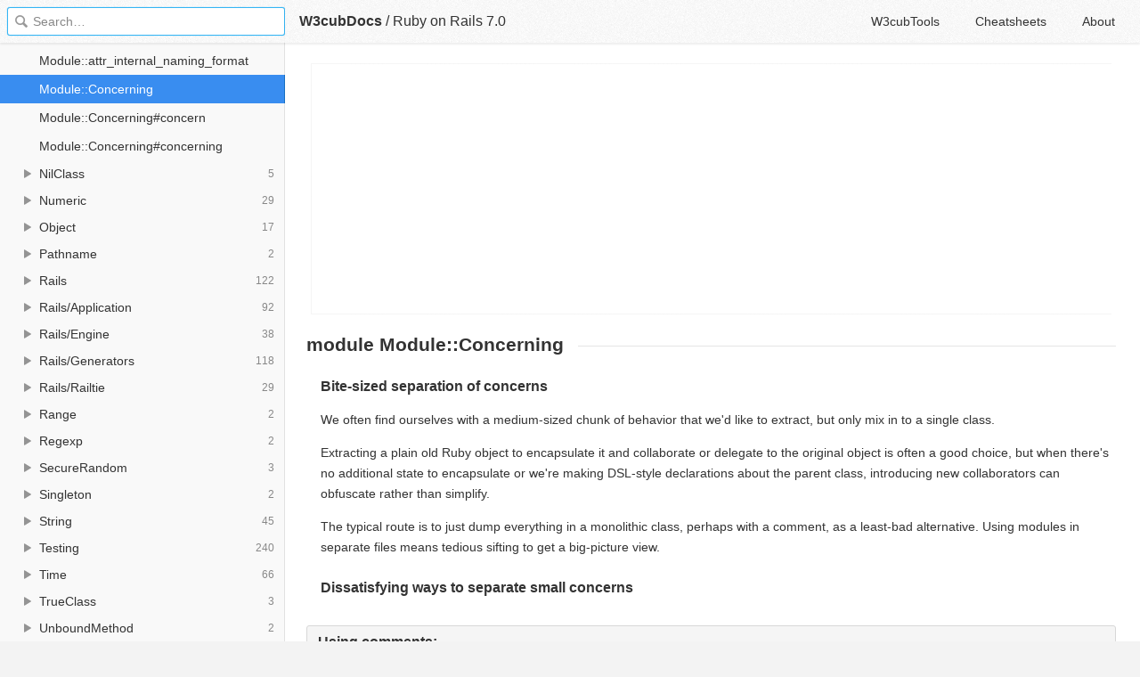

--- FILE ---
content_type: text/html; charset=utf-8
request_url: https://docs.w3cub.com/rails~7.0/module/concerning
body_size: 3463
content:

<!DOCTYPE HTML>

<html lang="en" class="_theme-default">

<head>
  <meta charset="utf-8">
  <title>Module&#58;&#58;Concerning - Ruby on Rails 7.0 - W3cubDocs</title>
  
  <meta name="description" content=" We often find ourselves with a medium-sized chunk of behavior that we&#39;d like to extract, but only mix in to a single class. ">
  <meta name="keywords" content="module, concerning, bite-sized, separation, concernsdissatisfying, ways, separate, small, concernsintroducing, ruby, on, rails, rails~7.0">
  <meta name="HandheldFriendly" content="True">
  <meta name="MobileOptimized" content="320">
  <meta name="viewport" content="width=device-width, initial-scale=1">
  <meta name="mobile-web-app-capable" content="yes">
  
  <link rel="canonical" href="https://docs.w3cub.com/rails~7.0/module/concerning.html">
  <link href="/favicon.png" rel="icon">
  <link rel="stylesheet" type="text/css" href="/assets/application-e498cd0ebe8746846fec95b1a53ab3bb0fb7f47f794f0a38f44c98a1f0d03b21d777ae2c583732e44a5a890f6eacb79a5333545db9d5f3616091ba21ca17d916.css">
  <script src="/assets/application-79c555f6b25481fffac2cac30a7f3e54e608ca09e9e8e42bb1790095ba6d0fcace47d6bc624ddce952c70370892f2d46864f89e6943d4f7f7ff16c8a3231a91a.js" type="text/javascript"></script>
  <script src="/json/rails~7.0.js"></script>
  
<!-- Google tag (gtag.js) -->
<script async src="https://www.googletagmanager.com/gtag/js?id=G-R3WC07G3GB"></script>
<script>
  window.dataLayer = window.dataLayer || [];
  function gtag(){dataLayer.push(arguments);}
  gtag('js', new Date());
  gtag('config', 'G-R3WC07G3GB');
</script>
<script async src="https://pagead2.googlesyndication.com/pagead/js/adsbygoogle.js?client=ca-pub-2572770204602497"
     crossorigin="anonymous"></script>
<script async custom-element="amp-auto-ads"
  src="https://cdn.ampproject.org/v0/amp-auto-ads-0.1.js">
</script>


</head>

<body class="docs">
	<amp-auto-ads type="adsense"
              data-ad-client="ca-pub-2572770204602497">
	</amp-auto-ads>
	<div class="_app">
	<header class="_header">

  <a class="_home-link" href="/" ></a>
  <a class="_menu-link"></a>
  <h1 class="_logo">
    <a href="/" class="_nav-link" title="API Documentation Browser">W3cubDocs</a>
  </h1>
  
  <span class="_logo-sub-nav">/</span><span class="_logo-sub-nav"><a href="/rails~7.0/" class="_nav-link" title="" style="margin-left:0;">Ruby on Rails 7.0</a></span>
  
  <nav class="_nav">
    <a href="https://tools.w3cub.com/?_sp=docs" target="_blank" class="_nav-link ">W3cubTools</a>
    <a href="/cheatsheets/" class="_nav-link ">Cheatsheets</a>
    <a href="/about/" class="_nav-link ">About</a>
  </nav>
</header>
	<section class="_sidebar">
		
		<form class="_search">
		  <input type="search" class="_search-input" placeholder="Search&hellip;" autocomplete="off" autocapitalize="off" autocorrect="off" spellcheck="false" maxlength="20">
		  <a class="_search-clear"></a>
		  <div class="_search-tag"></div>
		</form>
		
		<div class="_list-wrap">
			<div class="_list">
			
			</div>
		</div>
	</section>
	<section class="_container ">
		<div class="_content">
			<ins class="adsbygoogle"
     style="display:block"
     data-ad-client="ca-pub-2572770204602497"
     data-ad-slot="6861657091"
     data-ad-format="auto"
     data-full-width-responsive="true"></ins>
<script>
     (adsbygoogle = window.adsbygoogle || []).push({});
</script>
			<div class="_page _rdoc">
				
				
<h1 id="module-Module::Concerning" class="module"> module Module::Concerning </h1> <section class="description"> <h1 id="module-Module::Concerning-label-Bite-sized+separation+of+concerns">Bite-sized separation of concerns</h1> <p>We often find ourselves with a medium-sized chunk of behavior that we'd like to extract, but only mix in to a single class.</p> <p>Extracting a plain old Ruby object to encapsulate it and collaborate or delegate to the original object is often a good choice, but when there's no additional state to encapsulate or we're making DSL-style declarations about the parent class, introducing new collaborators can obfuscate rather than simplify.</p> <p>The typical route is to just dump everything in a monolithic class, perhaps with a comment, as a least-bad alternative. Using modules in separate files means tedious sifting to get a big-picture view.</p> <h1 id="module-Module::Concerning-label-Dissatisfying+ways+to+separate+small+concerns">Dissatisfying ways to separate small concerns</h1> <h2 id="module-Module::Concerning-label-Using+comments-3A">Using comments:</h2> <pre class="ruby" data-language="ruby">class Todo &lt; ApplicationRecord
  # Other todo implementation
  # ...

  ## Event tracking
  has_many :events

  before_create :track_creation

  private
    def track_creation
      # ...
    end
end
</pre> <h2 id="module-Module::Concerning-label-With+an+inline+module-3A">With an inline module:</h2> <p>Noisy syntax.</p> <pre class="ruby" data-language="ruby">class Todo &lt; ApplicationRecord
  # Other todo implementation
  # ...

  module EventTracking
    extend ActiveSupport::Concern

    included do
      has_many :events
      before_create :track_creation
    end

    private
      def track_creation
        # ...
      end
  end
  include EventTracking
end
</pre> <h2 id="module-Module::Concerning-label-Mix-in+noise+exiled+to+its+own+file-3A">Mix-in noise exiled to its own file:</h2> <p>Once our chunk of behavior starts pushing the scroll-to-understand-it boundary, we give in and move it to a separate file. At this size, the increased overhead can be a reasonable tradeoff even if it reduces our at-a-glance perception of how things work.</p> <pre class="ruby" data-language="ruby">class Todo &lt; ApplicationRecord
  # Other todo implementation
  # ...

  include TodoEventTracking
end
</pre> <h1 id="module-Module::Concerning-label-Introducing+Module-23concerning">Introducing <a href="concerning#method-i-concerning"><code>Module#concerning</code></a>
</h1> <p>By quieting the mix-in noise, we arrive at a natural, low-ceremony way to separate bite-sized concerns.</p> <pre class="ruby" data-language="ruby">class Todo &lt; ApplicationRecord
  # Other todo implementation
  # ...

  concerning :EventTracking do
    included do
      has_many :events
      before_create :track_creation
    end

    private
      def track_creation
        # ...
      end
  end
end

Todo.ancestors
# =&gt; [Todo, Todo::EventTracking, ApplicationRecord, Object]
</pre> <p>This small step has some wonderful ripple effects. We can</p> <ul>
<li> <p>grok the behavior of our class in one glance,</p> </li>
<li> <p>clean up monolithic junk-drawer classes by separating their concerns, and</p> </li>
<li> <p>stop leaning on protected/private for crude “this is internal stuff” modularity.</p> </li>
</ul> <h3 id="module-Module::Concerning-label-Prepending+concerning">Prepending concerning</h3> <p><code>concerning</code> supports a <code>prepend: true</code> argument which will <code>prepend</code> the concern instead of using <code>include</code> for it.</p> </section> <section id="5Buntitled-5D" class="documentation-section"> <section id="public-instance-5Buntitled-5D-method-details" class="method-section"> <header> <h3>Public Instance Methods</h3> </header> <div class="method-detail "> <div class="method-heading" id="method-i-concern"> <span class="method-name">concern</span><span class="method-args">(topic, &amp;module_definition)</span> <a class="method-click-advice">Show source</a> </div> <div class="method-description">
<div class="method-source-code" id="concern-source"> <pre class="ruby" data-language="ruby"># File activesupport/lib/active_support/core_ext/module/concerning.rb, line 132
def concern(topic, &amp;module_definition)
  const_set topic, Module.new {
    extend ::ActiveSupport::Concern
    module_eval(&amp;module_definition)
  }
end</pre> </div> <p>A low-cruft shortcut to define a concern.</p> <pre>concern :EventTracking do
  ...
end</pre> <p>is equivalent to</p> <pre>module EventTracking
  extend ActiveSupport::Concern

  ...
end</pre>  </div> </div> <div class="method-detail "> <div class="method-heading" id="method-i-concerning"> <span class="method-name">concerning</span><span class="method-args">(topic, prepend: false, &amp;block)</span> <a class="method-click-advice">Show source</a> </div> <div class="method-description">
<div class="method-source-code" id="concerning-source"> <pre class="ruby" data-language="ruby"># File activesupport/lib/active_support/core_ext/module/concerning.rb, line 114
def concerning(topic, prepend: false, &amp;block)
  method = prepend ? :prepend : :include
  __send__(method, concern(topic, &amp;block))
end</pre> </div> <p>Define a new concern and mix it in.</p>  </div> </div> </section> </section><div class="_attribution">
  <p class="_attribution-p">
    © 2004–2021 David Heinemeier Hansson<br>Licensed under the MIT License.<br>
    
  </p>
</div>

				
			</div>
			<ins class="adsbygoogle"
     style="display:block"
     data-ad-client="ca-pub-2572770204602497"
     data-ad-slot="1992473792"
     data-ad-format="auto"
     data-full-width-responsive="true"></ins>
<script>
     (adsbygoogle = window.adsbygoogle || []).push({});
</script>
		</div>
	</section>

	</div>
	<svg style="display:none">
		<symbol id="icon-dir"><svg viewBox="0 0 20 20"><path d="M15 10c0 .3-.305.515-.305.515l-8.56 5.303c-.625.41-1.135.106-1.135-.67V4.853c0-.777.51-1.078 1.135-.67l8.56 5.305S15 9.702 15 10z"/></svg></symbol>
	  </svg>
</body>
</html>


--- FILE ---
content_type: text/html; charset=utf-8
request_url: https://www.google.com/recaptcha/api2/aframe
body_size: 268
content:
<!DOCTYPE HTML><html><head><meta http-equiv="content-type" content="text/html; charset=UTF-8"></head><body><script nonce="yWIRK9fFMqsvqrlKOktT1Q">/** Anti-fraud and anti-abuse applications only. See google.com/recaptcha */ try{var clients={'sodar':'https://pagead2.googlesyndication.com/pagead/sodar?'};window.addEventListener("message",function(a){try{if(a.source===window.parent){var b=JSON.parse(a.data);var c=clients[b['id']];if(c){var d=document.createElement('img');d.src=c+b['params']+'&rc='+(localStorage.getItem("rc::a")?sessionStorage.getItem("rc::b"):"");window.document.body.appendChild(d);sessionStorage.setItem("rc::e",parseInt(sessionStorage.getItem("rc::e")||0)+1);localStorage.setItem("rc::h",'1768978435546');}}}catch(b){}});window.parent.postMessage("_grecaptcha_ready", "*");}catch(b){}</script></body></html>

--- FILE ---
content_type: application/javascript; charset=utf-8
request_url: https://tools.w3cub.com/_next/static/chunks/2425fc26ee48eb1c64880850c9fec6ad2da225cc.8b8122692915a383848a.js
body_size: 33814
content:
("object"!==typeof self?self:this.webpackJsonp_N_E="object"!==typeof self?self:this.webpackJsonp_N_E||[]).push([[2],{"+8Ar":function(e,t,r){"use strict";var n=r("+aGp"),a=/^ms-/;e.exports=function(e){return n(e).replace(a,"-ms-")}},"+aGp":function(e,t,r){"use strict";var n=/([A-Z])/g;e.exports=function(e){return e.replace(n,"-$1").toLowerCase()}},"/3Kx":function(e,t,r){"use strict";Object.defineProperty(t,"__esModule",{value:!0}),t.default=function(e,t,r,n,a){for(var o=0,i=e.length;o<i;++o){var s=e[o](t,r,n,a);if(s)return s}},e.exports=t.default},"0mDd":function(e,t,r){"use strict";Object.defineProperty(t,"__esModule",{value:!0});var n=a(r("bniK"));a(r("2mcs"));function a(e){return e&&e.__esModule?e:{default:e}}var o=n.default.isUnitlessNumber;t.default=function(e,t,r){return null==t||"boolean"===typeof t||""===t?"":isNaN(t)||0===t||o.hasOwnProperty(e)&&o[e]?""+t:("string"===typeof t&&(t=t.trim()),t+"px")}},"1OyB":function(e,t,r){"use strict";function n(e,t){if(!(e instanceof t))throw new TypeError("Cannot call a class as a function")}r.d(t,"a",(function(){return n}))},"1QtM":function(e,t,r){"use strict";Object.defineProperty(t,"__esModule",{value:!0}),t.default=function(e,t){const r={},n={},a=Object.keys(e);for(let o=0;o<a.length;o++){const i=a[o],s=e[i];t.includes(i)?r[i]=s:n[i]=s}return{matchedProps:r,remainingProps:n}}},"2mcs":function(e,t,r){"use strict";var n=r("ohE5");e.exports=n},"4R+D":function(e,t,r){"use strict";var n=this&&this.__importDefault||function(e){return e&&e.__esModule?e:{default:e}};Object.defineProperty(t,"__esModule",{value:!0});const a=n(r("17x9")),o=n(r("bpP2"));t.propTypes={transform:a.default.string,transformOrigin:a.default.string},t.propAliases={},t.propValidators={};const i={className:"tfrm",cssName:"transform",jsName:"transform",complexValue:!0},s={className:"tfrm-orgn",cssName:"transform-origin",jsName:"transformOrigin",complexValue:!0};t.propEnhancers={transform:e=>o.default(i,e),transformOrigin:e=>o.default(s,e)}},"4lth":function(e,t,r){"use strict";Object.defineProperty(t,"__esModule",{value:!0});const n="undefined"!==typeof window;function a(e){return e[e.length-1]}function o(e){if(e.sheet)return e.sheet;for(let t=0;t<document.styleSheets.length;t+=1)if(document.styleSheets[t].ownerNode===e)return document.styleSheets[t]}function i(){const e=document.createElement("style");return e.type="text/css",e.setAttribute("data-ui-box",""),e.append(document.createTextNode("")),(document.head||document.querySelector("head")).append(e),e}t.default=class{constructor(e={}){this.tags=[],this.ctr=0,this.injected=!1,this.isSpeedy=void 0===e.speedy||e.speedy,this.maxLength=e.maxLength||65e3}getSheet(){return o(a(this.tags))}inject(){if(this.injected)throw new Error("StyleSheet has already been injected.");n?this.tags[0]=i():this.sheet={cssRules:[],insertRule:e=>{this.sheet.cssRules.push({cssText:e})}},this.injected=!0}speedy(e){if(0!==this.ctr)throw new Error(`StyleSheet cannot change speedy mode after inserting any rule to sheet. Either call speedy(${e}) earlier in your app, or call flush() before speedy(${e})`);this.isSpeedy=Boolean(e)}_insert(e,t){e.insertRule(t,e.cssRules.length)}insert(e){if(n){const t=this.getSheet();this.isSpeedy&&t&&t.insertRule?this._insert(t,e):a(this.tags).append(document.createTextNode(e))}else this.sheet&&this.sheet.insertRule(e,this.sheet.cssRules.length);return this.ctr+=1,n&&this.ctr%this.maxLength===0&&this.tags.push(i()),this.ctr-1}flush(){n?(this.tags.forEach((e=>e.parentNode.removeChild(e))),this.tags=[],this.sheet=null,this.ctr=0):this.sheet&&(this.sheet.cssRules=[]),this.injected=!1}rules(){if(!n)return this.sheet?this.sheet.cssRules:[];const e=[];return this.tags.forEach((t=>{const r=o(t);if(r){const t=Array.from(r.cssRules);e.splice(e.length,0,...t)}})),e}}},"5veP":function(e,t,r){"use strict";Object.defineProperty(t,"__esModule",{value:!0}),t.default=function(e,t,r){"flexDirection"===e&&"string"===typeof t&&(t.indexOf("column")>-1?r.WebkitBoxOrient="vertical":r.WebkitBoxOrient="horizontal",t.indexOf("reverse")>-1?r.WebkitBoxDirection="reverse":r.WebkitBoxDirection="normal");a.hasOwnProperty(e)&&(r[a[e]]=n[t]||t)};var n={"space-around":"justify","space-between":"justify","flex-start":"start","flex-end":"end","wrap-reverse":"multiple",wrap:"multiple"},a={alignItems:"WebkitBoxAlign",justifyContent:"WebkitBoxPack",flexWrap:"WebkitBoxLines"};e.exports=t.default},"6CFT":function(e,t,r){"use strict";var n=this&&this.__importDefault||function(e){return e&&e.__esModule?e:{default:e}};Object.defineProperty(t,"__esModule",{value:!0});const a=n(r("17x9")),o=n(r("bpP2"));t.propTypes={color:a.default.string,font:a.default.string,fontFamily:a.default.string,fontSize:a.default.oneOfType([a.default.string,a.default.number]),fontStyle:a.default.string,fontVariant:a.default.string,fontWeight:a.default.oneOfType([a.default.string,a.default.number]),letterSpacing:a.default.oneOfType([a.default.string,a.default.number]),lineHeight:a.default.oneOfType([a.default.string,a.default.number]),textAlign:a.default.string,textDecoration:a.default.string,textOverflow:a.default.string,textShadow:a.default.string,textTransform:a.default.string,whiteSpace:a.default.string,wordBreak:a.default.string,wordWrap:a.default.string},t.propAliases={},t.propValidators={};const i={className:"txt-algn",safeValue:!0,cssName:"text-align",jsName:"textAlign"},s={className:"txt-deco",cssName:"text-decoration",jsName:"textDecoration"},l={className:"txt-trns",cssName:"text-transform",jsName:"textTransform",safeValue:!0},c={className:"txt-shdw",cssName:"text-shadow",jsName:"textShadow",complexValue:!0},u={className:"txt-ovrf",cssName:"text-overflow",jsName:"textOverflow",safeValue:!0},d={className:"color",cssName:"color",jsName:"color"},f={className:"fnt",cssName:"font",jsName:"font",complexValue:!0},p={className:"fnt-fam",cssName:"font-family",jsName:"fontFamily",complexValue:!0},b={className:"fnt-sze",cssName:"font-size",jsName:"fontSize"},g={className:"fnt-stl",cssName:"font-style",jsName:"fontStyle",safeValue:!0},m={className:"f-vari",cssName:"font-variant",jsName:"fontVariant"},h={className:"f-wght",cssName:"font-weight",jsName:"fontWeight",safeValue:!0,defaultUnit:""},y={className:"ln-ht",cssName:"line-height",jsName:"lineHeight",defaultUnit:""},v={className:"wrd-brk",cssName:"word-break",jsName:"wordBreak",safeValue:!0},x={className:"wrd-wrp",cssName:"word-wrap",jsName:"wordWrap",safeValue:!0},O={className:"wht-spc",cssName:"white-space",jsName:"whiteSpace",safeValue:!0},w={className:"ltr-spc",cssName:"letter-spacing",jsName:"letterSpacing"};t.propEnhancers={color:e=>o.default(d,e),font:e=>o.default(f,e),fontFamily:e=>o.default(p,e),fontSize:e=>o.default(b,e),fontStyle:e=>o.default(g,e),fontVariant:e=>o.default(m,e),fontWeight:e=>o.default(h,e),letterSpacing:e=>o.default(w,e),lineHeight:e=>o.default(y,e),textAlign:e=>o.default(i,e),textDecoration:e=>o.default(s,e),textOverflow:e=>o.default(u,e),textShadow:e=>o.default(c,e),textTransform:e=>o.default(l,e),whiteSpace:e=>o.default(O,e),wordBreak:e=>o.default(v,e),wordWrap:e=>o.default(x,e)}},"6DQQ":function(e,t,r){"use strict";var n=this&&this.__importDefault||function(e){return e&&e.__esModule?e:{default:e}};Object.defineProperty(t,"__esModule",{value:!0});const a=n(r("17x9")),o=n(r("bpP2"));t.propTypes={overflow:a.default.string,overflowX:a.default.string,overflowY:a.default.string},t.propAliases={overflow:["overflowX","overflowY"]},t.propValidators={};const i={className:"ovflw-y",cssName:"overflow-y",jsName:"overflowY",safeValue:!0},s={className:"ovflw-x",cssName:"overflow-x",jsName:"overflowX",safeValue:!0};t.propEnhancers={overflowX:e=>o.default(s,e),overflowY:e=>o.default(i,e)}},"6dv6":function(e,t,r){"use strict";Object.defineProperty(t,"__esModule",{value:!0}),t.default=function(e,t){if("string"===typeof t&&!(0,o.default)(t)&&s.test(t))return i.map((function(e){return e+t}))};var n,a=r("sUt/"),o=(n=a)&&n.__esModule?n:{default:n};var i=["-webkit-","-moz-",""],s=/linear-gradient|radial-gradient|repeating-linear-gradient|repeating-radial-gradient/;e.exports=t.default},"7z3b":function(e,t,r){"use strict";var n=this&&this.__importDefault||function(e){return e&&e.__esModule?e:{default:e}};Object.defineProperty(t,"__esModule",{value:!0});const a=n(r("17x9")),o=n(r("bpP2"));t.propTypes={background:a.default.string,backgroundBlendMode:a.default.string,backgroundClip:a.default.string,backgroundColor:a.default.string,backgroundImage:a.default.string,backgroundOrigin:a.default.string,backgroundPosition:a.default.string,backgroundRepeat:a.default.string,backgroundSize:a.default.string},t.propAliases={},t.propValidators={};const i={className:"bg",cssName:"background",jsName:"background",isPrefixed:!0,complexValue:!0},s={className:"bg-clr",cssName:"background-color",jsName:"backgroundColor"},l={className:"bg-img",cssName:"background-image",jsName:"backgroundImage",isPrefixed:!0,complexValue:!0},c={className:"bg-pos",cssName:"background-position",jsName:"backgroundPosition"},u={className:"bg-siz",cssName:"background-size",jsName:"backgroundSize"},d={className:"bg-orgn",cssName:"background-origin",jsName:"backgroundOrigin"},f={className:"bg-rpt",cssName:"background-repeat",jsName:"backgroundRepeat"},p={className:"bg-clp",cssName:"background-clip",jsName:"backgroundClip"},b={className:"bg-blnd-md",cssName:"background-blend-mode",jsName:"backgroundBlendMode"};t.propEnhancers={background:e=>o.default(i,e),backgroundBlendMode:e=>o.default(b,e),backgroundClip:e=>o.default(p,e),backgroundColor:e=>o.default(s,e),backgroundImage:e=>o.default(l,e),backgroundOrigin:e=>o.default(d,e),backgroundPosition:e=>o.default(c,e),backgroundRepeat:e=>o.default(f,e),backgroundSize:e=>o.default(u,e)}},"9/s7":function(e,t,r){"use strict";var n=r("wx14"),a=r("1OyB"),o=r("vuIU"),i=r("md7G"),s=r("foSv"),l=r("Ji7U"),c=r("rePB"),u=r("q1tI"),d=r.n(u),f=r("JMTV");t.a=function(e){var t,r,u=e.displayName||e.name||"Component";return r=t=function(t){function r(){return Object(a.a)(this,r),Object(i.a)(this,Object(s.a)(r).apply(this,arguments))}return Object(l.a)(r,t),Object(o.a)(r,[{key:"render",value:function(){var t=this;return d.a.createElement(f.a,null,(function(r){return d.a.createElement(e,Object(n.a)({theme:r},t.props))}))}}]),r}(d.a.Component),Object(c.a)(t,"displayName","withTheme(".concat(u,")")),r}},A8aI:function(e,t,r){"use strict";function n(e,t){return e.charCodeAt(t++)+(e.charCodeAt(t++)<<8)+(e.charCodeAt(t++)<<16)+(e.charCodeAt(t)<<24)}function a(e,t){return e.charCodeAt(t++)+(e.charCodeAt(t++)<<8)}function o(e,t){return(65535&(e|=0))*(t|=0)+(((e>>>16)*t&65535)<<16)|0}Object.defineProperty(t,"__esModule",{value:!0}),t.default=function(e,t){var r=1540483477,i=t^e.length,s=e.length,l=0;for(;s>=4;){var c=n(e,l);c=o(c,r),c=o(c^=c>>>24,r),i=o(i,r),i^=c,l+=4,s-=4}switch(s){case 3:i^=a(e,l),i=o(i^=e.charCodeAt(l+2)<<16,r);break;case 2:i=o(i^=a(e,l),r);break;case 1:i=o(i^=e.charCodeAt(l),r)}return i=o(i^=i>>>13,r),(i^=i>>>15)>>>0}},AZ4a:function(e,t,r){"use strict";var n=this&&this.__importDefault||function(e){return e&&e.__esModule?e:{default:e}};Object.defineProperty(t,"__esModule",{value:!0});const a=n(r("17x9")),o=n(r("bpP2"));t.propTypes={alignContent:a.default.string,alignItems:a.default.string,alignSelf:a.default.string,flex:a.default.oneOfType([a.default.string,a.default.number]),flexBasis:a.default.oneOfType([a.default.string,a.default.number]),flexDirection:a.default.string,flexFlow:a.default.string,flexGrow:a.default.oneOfType([a.default.string,a.default.number]),flexShrink:a.default.oneOfType([a.default.string,a.default.number]),flexWrap:a.default.string,justifyContent:a.default.string,justifyItems:a.default.string,justifySelf:a.default.string,order:a.default.oneOfType([a.default.string,a.default.number]),placeContent:a.default.string,placeItems:a.default.string,placeSelf:a.default.string},t.propAliases={},t.propValidators={};const i={className:"flx",cssName:"flex",jsName:"flex",isPrefixed:!0,defaultUnit:""},s={className:"algn-itms",cssName:"align-items",jsName:"alignItems",isPrefixed:!0},l={className:"algn-slf",cssName:"align-self",jsName:"alignSelf",isPrefixed:!0},c={className:"algn-cnt",cssName:"align-content",jsName:"alignContent",isPrefixed:!0},u={className:"just-cnt",cssName:"justify-content",jsName:"justifyContent",isPrefixed:!0},d={className:"just-items",cssName:"justify-items",jsName:"justifyItems",isPrefixed:!0},f={className:"just-self",cssName:"justify-self",jsName:"justifySelf",isPrefixed:!0},p={className:"flx-drct",cssName:"flex-direction",jsName:"flexDirection",isPrefixed:!0,safeValue:!0},b={className:"flx-wrap",cssName:"flex-wrap",jsName:"flexWrap",isPrefixed:!0,safeValue:!0},g={className:"flx-grow",cssName:"flex-grow",jsName:"flexGrow",isPrefixed:!0,defaultUnit:""},m={className:"flx-srnk",cssName:"flex-shrink",jsName:"flexShrink",isPrefixed:!0,defaultUnit:""},h={className:"flx-basis",cssName:"flex-basis",jsName:"flexBasis",isPrefixed:!0},y={className:"order",cssName:"order",jsName:"order",isPrefixed:!0,defaultUnit:"",safeValue:!0},v={className:"flx-flow",cssName:"flex-flow",jsName:"flexFlow",isPrefixed:!0,defaultUnit:""},x={className:"plc-cnt",cssName:"place-content",jsName:"placeContent"},O={className:"plc-items",cssName:"place-items",jsName:"placeItems"},w={className:"plc-self",cssName:"place-self",jsName:"placeSelf"};t.propEnhancers={alignContent:e=>o.default(c,e),alignItems:e=>o.default(s,e),alignSelf:e=>o.default(l,e),flex:e=>o.default(i,e),flexBasis:e=>o.default(h,e),flexDirection:e=>o.default(p,e),flexFlow:e=>o.default(v,e),flexGrow:e=>o.default(g,e),flexShrink:e=>o.default(m,e),flexWrap:e=>o.default(b,e),justifyContent:e=>o.default(u,e),justifyItems:e=>o.default(d,e),justifySelf:e=>o.default(f,e),order:e=>o.default(y,e),placeContent:e=>o.default(x,e),placeItems:e=>o.default(O,e),placeSelf:e=>o.default(w,e)}},Ad6o:function(e,t,r){"use strict";Object.defineProperty(t,"__esModule",{value:!0}),t.compose=t.merge=t.$=t.style=t.presets=t.keyframes=t.fontFace=t.insertGlobal=t.insertRule=t.plugins=t.styleSheet=void 0,t.speedy=function(e){return d.speedy(e)},t.simulations=function(){var e=!(arguments.length>0&&void 0!==arguments[0])||arguments[0];g=!!e},t.simulate=function(){for(var e=arguments.length,t=Array(e),r=0;r<e;r++)t[r]=arguments[r];if(!(t=(0,i.default)(t)))return{};if(!g)return m||(console.warn("can't simulate without once calling simulations(true)"),m=!0),h||(console.warn("don't use simulation outside dev"),h=!0),{};return t.reduce((function(e,t){return e["data-simulate-"+v(t)]="",e}),{})},t.cssLabels=function(e){y=!!e},t.isLikeRule=O,t.idFor=w,t.css=U,t.rehydrate=function(e){(0,n.default)(P,e.reduce((function(e,t){return e[t]=!0,e}),{}))},t.flush=function(){P=d.inserted={},C=d.registered={},B={},d.flush(),d.inject()},t.select=q,t.parent=function(e){for(var t=arguments.length,r=Array(t>1?t-1:0),n=1;n<t;n++)r[n-1]=arguments[n];return U(u({},e+" &",r))},t.media=function(e){for(var t=arguments.length,r=Array(t>1?t-1:0),n=1;n<t;n++)r[n-1]=arguments[n];return U(u({},"@media "+e,r))},t.pseudo=J,t.active=function(e){return J(":active",e)},t.any=function(e){return J(":any",e)},t.checked=function(e){return J(":checked",e)},t.disabled=function(e){return J(":disabled",e)},t.empty=function(e){return J(":empty",e)},t.enabled=function(e){return J(":enabled",e)},t._default=function(e){return J(":default",e)},t.first=function(e){return J(":first",e)},t.firstChild=function(e){return J(":first-child",e)},t.firstOfType=function(e){return J(":first-of-type",e)},t.fullscreen=function(e){return J(":fullscreen",e)},t.focus=function(e){return J(":focus",e)},t.hover=function(e){return J(":hover",e)},t.indeterminate=function(e){return J(":indeterminate",e)},t.inRange=function(e){return J(":in-range",e)},t.invalid=function(e){return J(":invalid",e)},t.lastChild=function(e){return J(":last-child",e)},t.lastOfType=function(e){return J(":last-of-type",e)},t.left=function(e){return J(":left",e)},t.link=function(e){return J(":link",e)},t.onlyChild=function(e){return J(":only-child",e)},t.onlyOfType=function(e){return J(":only-of-type",e)},t.optional=function(e){return J(":optional",e)},t.outOfRange=function(e){return J(":out-of-range",e)},t.readOnly=function(e){return J(":read-only",e)},t.readWrite=function(e){return J(":read-write",e)},t.required=function(e){return J(":required",e)},t.right=function(e){return J(":right",e)},t.root=function(e){return J(":root",e)},t.scope=function(e){return J(":scope",e)},t.target=function(e){return J(":target",e)},t.valid=function(e){return J(":valid",e)},t.visited=function(e){return J(":visited",e)},t.dir=function(e,t){return J(":dir("+e+")",t)},t.lang=function(e,t){return J(":lang("+e+")",t)},t.not=function(e,t){var r=e.split(",").map((function(e){return e.trim()})).map((function(e){return":not("+e+")"}));if(1===r.length)return J(":not("+e+")",t);return q(r.join(""),t)},t.nthChild=function(e,t){return J(":nth-child("+e+")",t)},t.nthLastChild=function(e,t){return J(":nth-last-child("+e+")",t)},t.nthLastOfType=function(e,t){return J(":nth-last-of-type("+e+")",t)},t.nthOfType=function(e,t){return J(":nth-of-type("+e+")",t)},t.after=function(e){return J("::after",e)},t.before=function(e){return J("::before",e)},t.firstLetter=function(e){return J("::first-letter",e)},t.firstLine=function(e){return J("::first-line",e)},t.selection=function(e){return J("::selection",e)},t.backdrop=function(e){return J("::backdrop",e)},t.placeholder=function(e){return U({"::placeholder":e})},t.cssFor=function(){for(var e=arguments.length,t=Array(e),r=0;r<e;r++)t[r]=arguments[r];return(t=(0,i.default)(t))?t.map((function(e){var t={label:[]};return z(t,{src:e}),_(x(t),A(t)).join("")})).join(""):""},t.attribsFor=function(){for(var e=arguments.length,t=Array(e),r=0;r<e;r++)t[r]=arguments[r];var n=(t=(0,i.default)(t))?t.map((function(e){w(e);var t=Object.keys(e)[0];return t+'="'+(e[t]||"")+'"'})).join(" "):"";return n};var n=c(r("Qetd")),a=r("SDpH"),o=r("msJK"),i=c(r("tduB")),s=r("v20e"),l=c(r("A8aI"));function c(e){return e&&e.__esModule?e:{default:e}}function u(e,t,r){return t in e?Object.defineProperty(e,t,{value:r,enumerable:!0,configurable:!0,writable:!0}):e[t]=r,e}var d=t.styleSheet=new a.StyleSheet;d.inject();var f=t.plugins=d.plugins=new s.PluginSet([s.prefixes,s.contentWrap,s.fallbacks]);f.media=new s.PluginSet,f.fontFace=new s.PluginSet,f.keyframes=new s.PluginSet([s.prefixes,s.fallbacks]);var p=!1,b="undefined"!==typeof window,g=p,m=!1,h=!1;var y=p;function v(e){var t=arguments.length>1&&void 0!==arguments[1]?arguments[1]:"";return e.toLowerCase().replace(/[^a-z0-9]/g,t)}function x(e){var t=JSON.stringify(e),r=(0,l.default)(t).toString(36);return e.label&&e.label.length,r}function O(e){var t=Object.keys(e).filter((function(e){return"toString"!==e}));return 1===t.length&&!!/data\-css\-([a-zA-Z0-9\-_]+)/.exec(t[0])}function w(e){var t=Object.keys(e).filter((function(e){return"toString"!==e}));if(1!==t.length)throw new Error("not a rule");var r=/data\-css\-([a-zA-Z0-9\-_]+)/.exec(t[0]);if(!r)throw new Error("not a rule");return r[1]}var j=/[(),]|"(?:\\.|[^"\n])*"|'(?:\\.|[^'\n])*'|\/\*[\s\S]*?\*\//g;function N(e){if(-1===e.indexOf(","))return[e];for(var t,r=[],n=[],a=0;t=j.exec(e);)switch(t[0]){case"(":a++;break;case")":a--;break;case",":if(a)break;r.push(t.index)}for(t=r.length;t--;)n.unshift(e.slice(r[t]+1)),e=e.slice(0,r[t]);return n.unshift(e),n}function k(e,t){if(!e)return t.replace(/\&/g,"");if(!t)return".css-"+e+",[data-css-"+e+"]";var r=N(t).map((function(t){return t.indexOf("&")>=0?[t.replace(/\&/gm,".css-"+e),t.replace(/\&/gm,"[data-css-"+e+"]")].join(","):".css-"+e+t+",[data-css-"+e+"]"+t})).join(",");return g&&/^\&\:/.exec(t)&&!/\s/.exec(t)&&(r+=",.css-"+e+"[data-simulate-"+v(t)+"],[data-css-"+e+"][data-simulate-"+v(t)+"]"),r}function S(e){var t=e.selector,r=e.style,n=f.transform({selector:t,style:r});return n.selector+"{"+(0,o.createMarkupForStyles)(n.style)+"}"}function A(e){var t=void 0,r=void 0,n=void 0,a=void 0;return Object.keys(e).forEach((function(o){o.indexOf("&")>=0?(r=r||{})[o]=e[o]:0===o.indexOf("@media")?(n=n||{})[o]=A(e[o]):0===o.indexOf("@supports")?(a=a||{})[o]=A(e[o]):"label"===o?e.label.length>0&&((t=t||{}).label=y?e.label.join("."):""):(t=t||{})[o]=e[o]})),{plain:t,selects:r,medias:n,supports:a}}function _(e,t){var r=[],n=t.plain,a=t.selects,o=t.medias,i=t.supports;return n&&r.push(S({style:n,selector:k(e)})),a&&Object.keys(a).forEach((function(t){return r.push(S({style:a[t],selector:k(e,t)}))})),o&&Object.keys(o).forEach((function(t){return r.push(t+"{"+_(e,o[t]).join("")+"}")})),i&&Object.keys(i).forEach((function(t){return r.push(t+"{"+_(e,i[t]).join("")+"}")})),r}var P=d.inserted={};var C=d.registered={};function T(e){C[e.id]||(C[e.id]=e)}var B={};function E(e){if(T(e),function(e){if(!P[e.id]){P[e.id]=!0;var t=A(e.style),r=_(e.id,t);P[e.id]=!!b||r,r.forEach((function(e){return d.insert(e)}))}}(e),B[e.id])return B[e.id];var t=u({},"data-css-"+e.id,y&&e.label||"");return Object.defineProperty(t,"toString",{enumerable:!1,value:function(){return"css-"+e.id}}),B[e.id]=t,t}function R(e,t){var r=N(e).map((function(e){return e.indexOf("&")>=0?e:"&"+e}));return N(t).map((function(e){return e.indexOf("&")>=0?e:"&"+e})).reduce((function(e,t){return e.concat(r.map((function(e){return t.replace(/\&/g,e)})))}),[]).join(",")}function M(e,t){return e?"@supports "+e.substring(9)+" and "+t.substring(9):t}function D(e){for(var t=[],r=0;r<e.length;r++)t=Array.isArray(e[r])?t.concat(D(e[r])):t.concat(e[r]);return t}var W={"::placeholder":["::-webkit-input-placeholder","::-moz-placeholder","::-ms-input-placeholder"],":fullscreen":[":-webkit-full-screen",":-moz-full-screen",":-ms-fullscreen"]};function z(e,t){var r=t.selector,n=void 0===r?"":r,a=t.mq,o=void 0===a?"":a,s=t.supp,l=void 0===s?"":s,c=t.src,u=void 0===c?{}:c;Array.isArray(u)||(u=[u]),(u=D(u)).forEach((function(t){if(O(t)){var r=function(e){if(O(e)){var t=C[w(e)];if(null==t)throw new Error("[glamor] an unexpected rule cache miss occurred. This is probably a sign of multiple glamor instances in your app. See https://github.com/threepointone/glamor/issues/79");return t}return e}(t);if("css"!==r.type)throw new Error("cannot merge this rule");t=r.style}(t=(0,i.default)(t))&&t.composes&&z(e,{selector:n,mq:o,supp:l,src:t.composes}),Object.keys(t||{}).forEach((function(r){if(function(e){for(var t=[":",".","[",">"," "],r=!1,n=e.charAt(0),a=0;a<t.length;a++)if(n===t[a]){r=!0;break}return r||e.indexOf("&")>=0}(r))W[r]&&W[r].forEach((function(a){return z(e,{selector:R(n,a),mq:o,supp:l,src:t[r]})})),z(e,{selector:R(n,r),mq:o,supp:l,src:t[r]});else if(function(e){return 0===e.indexOf("@media")}(r))z(e,{selector:n,mq:(i=o,s=r,i?"@media "+i.substring(6)+" and "+s.substring(6):s),supp:l,src:t[r]});else if(function(e){return 0===e.indexOf("@supports")}(r))z(e,{selector:n,mq:o,supp:M(l,r),src:t[r]});else if("composes"===r);else{var a=e;l&&(a[l]=a[l]||{},a=a[l]),o&&(a[o]=a[o]||{},a=a[o]),n&&(a[n]=a[n]||{},a=a[n]),"label"===r?y&&(e.label=e.label.concat(t.label)):a[r]=t[r]}var i,s}))}))}function I(e){var t={label:[]};return z(t,{src:e}),E({id:x(t),style:t,label:y?t.label.join("."):"",type:"css"})}var F={};Object.defineProperty(F,"toString",{enumerable:!1,value:function(){return"css-nil"}});var V="undefined"!==typeof WeakMap?[F,new WeakMap,new WeakMap,new WeakMap]:[F];var L,H="undefined"!==typeof WeakMap?(L=I,function(e){if(V[e.length]){for(var t=V[e.length],r=0;r<e.length-1;)t.has(e[r])||t.set(e[r],new WeakMap),t=t.get(e[r]),r++;if(t.has(e[e.length-1])){var n=t.get(e[r]);if(C[n.toString().substring(4)])return n}}var a=L(e);if(V[e.length]){for(var o=0,i=V[e.length];o<e.length-1;)i=i.get(e[o]),o++;try{i.set(e[o],a)}catch(s){}}return a}):I;function U(){for(var e=arguments.length,t=Array(e),r=0;r<e;r++)t[r]=arguments[r];if(t[0]&&t[0].length&&t[0].raw)throw new Error("you forgot to include glamor/babel in your babel plugins.");return(t=(0,i.default)(t))?H(t):F}U.insert=function(e){var t={id:x(e),css:e,type:"raw"};T(t),P[t.id]||(d.insert(t.css),P[t.id]=!!b||[t.css])};t.insertRule=U.insert;U.global=function(e,t){if(t=(0,i.default)(t))return U.insert(S({selector:e,style:t}))};t.insertGlobal=U.global;U.keyframes=function(e,t){t||(t=e,e="animation");var r={id:x({name:e,kfs:t=(0,i.default)(t)||{}}),type:"keyframes",name:e,keyframes:t};return T(r),function(e){if(!P[e.id]){var t=Object.keys(e.keyframes).map((function(t){var r=f.keyframes.transform({id:e.id,name:t,style:e.keyframes[t]});return r.name+"{"+(0,o.createMarkupForStyles)(r.style)+"}"})).join(""),r=["-webkit-","-moz-","-o-",""].map((function(r){return"@"+r+"keyframes "+e.name+"_"+e.id+"{"+t+"}"}));r.forEach((function(e){return d.insert(e)})),P[e.id]=!!b||r}}(r),e+"_"+r.id},U.fontFace=function(e){var t={id:x(e=(0,i.default)(e)),type:"font-face",font:e};return T(t),function(e){if(!P[e.id]){var t="@font-face{"+(0,o.createMarkupForStyles)(e.font)+"}";d.insert(t),P[e.id]=!!b||[t]}}(t),e.fontFamily};t.fontFace=U.fontFace,t.keyframes=U.keyframes;t.presets={mobile:"(min-width: 400px)",Mobile:"@media (min-width: 400px)",phablet:"(min-width: 550px)",Phablet:"@media (min-width: 550px)",tablet:"(min-width: 750px)",Tablet:"@media (min-width: 750px)",desktop:"(min-width: 1000px)",Desktop:"@media (min-width: 1000px)",hd:"(min-width: 1200px)",Hd:"@media (min-width: 1200px)"};var G=t.style=U;function q(e){for(var t=arguments.length,r=Array(t>1?t-1:0),n=1;n<t;n++)r[n-1]=arguments[n];return e?U(u({},e,r)):G(r)}t.$=q;t.merge=U,t.compose=U;function J(e){for(var t=arguments.length,r=Array(t>1?t-1:0),n=1;n<t;n++)r[n-1]=arguments[n];return U(u({},e,r))}},AnIz:function(e,t,r){"use strict";var n=this&&this.__importStar||function(e){if(e&&e.__esModule)return e;var t={};if(null!=e)for(var r in e)Object.hasOwnProperty.call(e,r)&&(t[r]=e[r]);return t.default=e,t};Object.defineProperty(t,"__esModule",{value:!0});const a=n(r("xeFF")),o=n(r("VtKj"));var i=r("dF9T");t.default=i.default;var s=r("1QtM");t.splitProps=s.default;var l=r("Odh8");t.splitBoxProps=l.default;var c=r("KDJP");t.setClassNamePrefix=c.setClassNamePrefix;var u=r("k8uy");t.configureSafeHref=u.configureSafeHref;var d=r("T/fJ");function f(){a.clear(),o.clear()}t.background=d.background,t.borderRadius=d.borderRadius,t.borders=d.borders,t.boxShadow=d.boxShadow,t.dimensions=d.dimensions,t.flex=d.flex,t.interaction=d.interaction,t.layout=d.layout,t.list=d.list,t.opacity=d.opacity,t.overflow=d.overflow,t.position=d.position,t.spacing=d.spacing,t.text=d.text,t.transform=d.transform,t.propTypes=d.propTypes,t.propNames=d.propNames,t.propAliases=d.propAliases,t.propEnhancers=d.propEnhancers,t.hydrate=a.hydrate,t.extractStyles=function(){const e={cache:a.entries(),styles:o.getAll()};return f(),e},t.clearStyles=f},Ar1z:function(e,t,r){"use strict";var n=r("wx14");var a=r("BsWD");function o(e,t){return function(e){if(Array.isArray(e))return e}(e)||function(e,t){var r=null==e?null:"undefined"!==typeof Symbol&&e[Symbol.iterator]||e["@@iterator"];if(null!=r){var n,a,o=[],i=!0,s=!1;try{for(r=r.call(e);!(i=(n=r.next()).done)&&(o.push(n.value),!t||o.length!==t);i=!0);}catch(l){s=!0,a=l}finally{try{i||null==r.return||r.return()}finally{if(s)throw a}}return o}}(e,t)||Object(a.a)(e,t)||function(){throw new TypeError("Invalid attempt to destructure non-iterable instance.\nIn order to be iterable, non-array objects must have a [Symbol.iterator]() method.")}()}var i=r("Ff2n"),s=r("1OyB"),l=r("vuIU"),c=r("md7G"),u=r("foSv"),d=r("JX7q"),f=r("Ji7U"),p=r("rePB"),b=r("TSYQ"),g=r.n(b),m=r("Ad6o"),h=r("q1tI"),y=r.n(h),v=r("17x9"),x=r.n(v),O=r("AnIz"),w=r.n(O),j=r("9/s7");function N(e,t){var r=Object.keys(e);if(Object.getOwnPropertySymbols){var n=Object.getOwnPropertySymbols(e);t&&(n=n.filter((function(t){return Object.getOwnPropertyDescriptor(e,t).enumerable}))),r.push.apply(r,n)}return r}function k(e){for(var t=1;t<arguments.length;t++){var r=null!=arguments[t]?arguments[t]:{};t%2?N(Object(r),!0).forEach((function(t){Object(p.a)(e,t,r[t])})):Object.getOwnPropertyDescriptors?Object.defineProperties(e,Object.getOwnPropertyDescriptors(r)):N(Object(r)).forEach((function(t){Object.defineProperty(e,t,Object.getOwnPropertyDescriptor(r,t))}))}return e}var S=x.a.oneOfType([x.a.string,x.a.bool]),A=function(e){function t(){var e,r;Object(s.a)(this,t);for(var n=arguments.length,a=new Array(n),o=0;o<n;o++)a[o]=arguments[o];return r=Object(c.a)(this,(e=Object(u.a)(t)).call.apply(e,[this].concat(a))),Object(p.a)(Object(d.a)(r),"getHoverElevationStyle",(function(e,t){var n=r.props.theme;return Number.isInteger(e)?{transitionDuration:"150ms",transitionProperty:"box-shadow, transform",transitionTimingFunction:"cubic-bezier(0.0, 0.0, 0.2, 1)",":hover":k({},t[":hover"]||{},{transform:"translateY(-2px)",boxShadow:n.getElevation(e)})}:{}})),Object(p.a)(Object(d.a)(r),"getActiveElevationStyle",(function(e,t){var n=r.props.theme;return Number.isInteger(e)?{":active":k({},t[":active"]||{},{transform:"translateY(-1px)",boxShadow:n.getElevation(e)})}:{}})),Object(p.a)(Object(d.a)(r),"getBorderSideProperty",(function(e){var t=e.borderSideProperty,n=e.border,a=r.props.theme;return Object.prototype.hasOwnProperty.call(a.colors.border,t)?"1px solid ".concat(a.colors.border[t]):!0===t?"1px solid ".concat(a.colors.border.default):!1===t?null:Object.prototype.hasOwnProperty.call(a.colors.border,n)?"1px solid ".concat(a.colors.border[n]):!0===n?"1px solid ".concat(a.colors.border.default):t})),r}return Object(f.a)(t,e),Object(l.a)(t,[{key:"render",value:function(){var e=this,t=this.props,r=t.theme,a=t.background,s=t.elevation,l=t.hoverElevation,c=t.activeElevation,u=t.border,d=t.borderTop,f=t.borderRight,p=t.borderBottom,b=t.borderLeft,h=t.css,v=void 0===h?{}:h,x=Object(i.a)(t,["theme","background","elevation","hoverElevation","activeElevation","border","borderTop","borderRight","borderBottom","borderLeft","css"]),O=r.getElevation(s),j=this.getHoverElevationStyle(l,v),N=this.getActiveElevationStyle(c,v),S=o([d,f,p,b].map((function(t){return e.getBorderSideProperty({borderSideProperty:t,border:u})})),4),A=S[0],_=S[1],P=S[2],C=S[3],T=g()(x.className,Object(m.css)(k({},v,{},j,{},N)).toString());return y.a.createElement(w.a,Object(n.a)({borderTop:A,borderRight:_,borderBottom:P,borderLeft:C,boxShadow:O,background:r.getBackground(a)},x,{className:T}))}}]),t}(h.PureComponent);A.displayName="Pane",Object(p.a)(A,"propTypes",k({},w.a.propTypes,{background:x.a.string,elevation:x.a.oneOf([0,1,2,3,4]),hoverElevation:x.a.oneOf([0,1,2,3,4]),activeElevation:x.a.oneOf([0,1,2,3,4]),border:S,borderTop:S,borderRight:S,borderBottom:S,borderLeft:S,theme:x.a.object.isRequired}));t.a=Object(j.a)(A)},BsWD:function(e,t,r){"use strict";r.d(t,"a",(function(){return a}));var n=r("a3WO");function a(e,t){if(e){if("string"===typeof e)return Object(n.a)(e,t);var r=Object.prototype.toString.call(e).slice(8,-1);return"Object"===r&&e.constructor&&(r=e.constructor.name),"Map"===r||"Set"===r?Array.from(e):"Arguments"===r||/^(?:Ui|I)nt(?:8|16|32)(?:Clamped)?Array$/.test(r)?Object(n.a)(e,t):void 0}}},CHjA:function(e,t,r){"use strict";var n=this&&this.__importDefault||function(e){return e&&e.__esModule?e:{default:e}};Object.defineProperty(t,"__esModule",{value:!0});const a=n(r("17x9")),o=n(r("bpP2"));t.propTypes={columnGap:a.default.oneOfType([a.default.string,a.default.number]),gap:a.default.oneOfType([a.default.string,a.default.number]),grid:a.default.string,gridArea:a.default.string,gridAutoColumns:a.default.oneOfType([a.default.string,a.default.number]),gridAutoFlow:a.default.string,gridAutoRows:a.default.oneOfType([a.default.string,a.default.number]),gridColumn:a.default.oneOfType([a.default.string,a.default.number]),gridColumnEnd:a.default.oneOfType([a.default.string,a.default.number]),gridColumnGap:a.default.oneOfType([a.default.string,a.default.number]),gridColumnStart:a.default.oneOfType([a.default.string,a.default.number]),gridGap:a.default.oneOfType([a.default.string,a.default.number]),gridRow:a.default.oneOfType([a.default.string,a.default.number]),gridRowEnd:a.default.oneOfType([a.default.string,a.default.number]),gridRowGap:a.default.oneOfType([a.default.string,a.default.number]),gridRowStart:a.default.oneOfType([a.default.string,a.default.number]),gridTemplate:a.default.string,gridTemplateAreas:a.default.string,gridTemplateColumns:a.default.string,gridTemplateRows:a.default.string,rowGap:a.default.oneOfType([a.default.string,a.default.number])},t.propAliases={},t.propValidators={};const i={className:"col-gap",cssName:"column-gap",jsName:"columnGap"},s={className:"gap",cssName:"gap",jsName:"gap"},l={className:"grd",cssName:"grid",jsName:"grid",complexValue:!0},c={className:"grd-ara",cssName:"grid-area",jsName:"gridArea",complexValue:!0},u={className:"grd-ato-col",cssName:"grid-auto-columns",jsName:"gridAutoColumns",complexValue:!0},d={className:"grd-ato-flw",cssName:"grid-auto-flow",jsName:"gridAutoFlow"},f={className:"grd-ato-row",cssName:"grid-auto-rows",jsName:"gridAutoRows",complexValue:!0},p={className:"grd-col",cssName:"grid-column",jsName:"gridColumn",defaultUnit:"",complexValue:!0},b={className:"grd-col-end",cssName:"grid-column-end",jsName:"gridColumnEnd",defaultUnit:""},g={className:"grd-col-gap",cssName:"grid-column-gap",jsName:"gridColumnGap"},m={className:"grd-col-str",cssName:"grid-column-start",jsName:"gridColumnStart",defaultUnit:""},h={className:"grd-gap",cssName:"grid-gap",jsName:"gridGap"},y={className:"grd-row",cssName:"grid-row",jsName:"gridRow",defaultUnit:"",complexValue:!0},v={className:"grd-row-end",cssName:"grid-row-end",jsName:"gridRowEnd",defaultUnit:""},x={className:"grd-row-gap",cssName:"grid-row-gap",jsName:"gridRowGap"},O={className:"grd-row-str",cssName:"grid-row-start",jsName:"gridRowStart",defaultUnit:""},w={className:"grd-tmp",cssName:"grid-template",jsName:"gridTemplate",complexValue:!0},j={className:"grd-tmp-ara",cssName:"grid-template-areas",jsName:"gridTemplateAreas",complexValue:!0},N={className:"grd-tmp-col",cssName:"grid-template-columns",jsName:"gridTemplateColumns",complexValue:!0},k={className:"grd-tmp-row",cssName:"grid-template-rows",jsName:"gridTemplateRows",complexValue:!0},S={className:"row-gap",cssName:"row-gap",jsName:"rowGap"};t.propEnhancers={columnGap:e=>o.default(i,e),gap:e=>o.default(s,e),grid:e=>o.default(l,e),gridArea:e=>o.default(c,e),gridAutoColumns:e=>o.default(u,e),gridAutoFlow:e=>o.default(d,e),gridAutoRows:e=>o.default(f,e),gridColumn:e=>o.default(p,e),gridColumnEnd:e=>o.default(b,e),gridColumnGap:e=>o.default(g,e),gridColumnStart:e=>o.default(m,e),gridGap:e=>o.default(h,e),gridRow:e=>o.default(y,e),gridRowEnd:e=>o.default(v,e),gridRowGap:e=>o.default(x,e),gridRowStart:e=>o.default(O,e),gridTemplate:e=>o.default(w,e),gridTemplateAreas:e=>o.default(j,e),gridTemplateColumns:e=>o.default(N,e),gridTemplateRows:e=>o.default(k,e),rowGap:e=>o.default(S,e)}},CxJi:function(e,t,r){"use strict";Object.defineProperty(t,"__esModule",{value:!0});const n=/([a-z\d])([A-Z])/g,a=/([a-z]+)([A-Z][a-z\d]+)/g;t.default=function(e){return e.replace(n,"$1-$2").replace(a,"$1-$2").toLowerCase()}},DNWg:function(e,t,r){"use strict";var n=this&&this.__importDefault||function(e){return e&&e.__esModule?e:{default:e}};Object.defineProperty(t,"__esModule",{value:!0});const a=n(r("17x9")),o=n(r("bpP2")),i=r("KDJP");t.propTypes={boxSizing:a.default.string,clear:a.default.string,clearfix:a.default.bool,display:a.default.string,float:a.default.string,zIndex:a.default.oneOfType([a.default.string,a.default.number])},t.propAliases={},t.propValidators={};const s={className:"dspl",cssName:"display",jsName:"display",safeValue:!0,isPrefixed:!0},l={className:"flt",cssName:"float",jsName:"float",safeValue:!0},c={className:"clr",cssName:"clear",jsName:"clear",safeValue:!0},u={className:"z-idx",cssName:"z-index",jsName:"zIndex",safeValue:!0,defaultUnit:""},d={className:"box-szg",cssName:"box-sizing",jsName:"boxSizing",safeValue:!0};t.propEnhancers={boxSizing:e=>o.default(d,e),clear:e=>o.default(c,e),clearfix:()=>({className:`${i.getClassNamePrefix()}clearfix`,styles:`\n.${i.getClassNamePrefix()}clearfix:before, .${i.getClassNamePrefix()}clearfix:after {\n  display: table;\n  clear: both;\n  content: "";\n}`}),display:e=>o.default(s,e),float:e=>o.default(l,e),zIndex:e=>o.default(u,e)}},DOsL:function(e,t,r){"use strict";Object.defineProperty(t,"__esModule",{value:!0});var n=["Webkit"],a=["Moz"],o=["ms"],i=["Webkit","Moz"],s=["Webkit","ms"],l=["Webkit","Moz","ms"];t.default={plugins:[],prefixMap:{appearance:i,userSelect:l,textEmphasisPosition:n,textEmphasis:n,textEmphasisStyle:n,textEmphasisColor:n,boxDecorationBreak:n,clipPath:n,maskImage:n,maskMode:n,maskRepeat:n,maskPosition:n,maskClip:n,maskOrigin:n,maskSize:n,maskComposite:n,mask:n,maskBorderSource:n,maskBorderMode:n,maskBorderSlice:n,maskBorderWidth:n,maskBorderOutset:n,maskBorderRepeat:n,maskBorder:n,maskType:n,textDecorationStyle:n,textDecorationSkip:n,textDecorationLine:n,textDecorationColor:n,filter:n,fontFeatureSettings:n,breakAfter:l,breakBefore:l,breakInside:l,columnCount:i,columnFill:i,columnGap:i,columnRule:i,columnRuleColor:i,columnRuleStyle:i,columnRuleWidth:i,columns:i,columnSpan:i,columnWidth:i,writingMode:s,flex:n,flexBasis:n,flexDirection:n,flexGrow:n,flexFlow:n,flexShrink:n,flexWrap:n,alignContent:n,alignItems:n,alignSelf:n,justifyContent:n,order:n,transform:n,transformOrigin:n,transformOriginX:n,transformOriginY:n,backfaceVisibility:n,perspective:n,perspectiveOrigin:n,transformStyle:n,transformOriginZ:n,animation:n,animationDelay:n,animationDirection:n,animationFillMode:n,animationDuration:n,animationIterationCount:n,animationName:n,animationPlayState:n,animationTimingFunction:n,backdropFilter:n,fontKerning:n,scrollSnapType:s,scrollSnapPointsX:s,scrollSnapPointsY:s,scrollSnapDestination:s,scrollSnapCoordinate:s,shapeImageThreshold:n,shapeImageMargin:n,shapeImageOutside:n,hyphens:l,flowInto:s,flowFrom:s,regionFragment:s,textAlignLast:a,tabSize:a,wrapFlow:o,wrapThrough:o,wrapMargin:o,gridTemplateColumns:o,gridTemplateRows:o,gridTemplateAreas:o,gridTemplate:o,gridAutoColumns:o,gridAutoRows:o,gridAutoFlow:o,grid:o,gridRowStart:o,gridColumnStart:o,gridRowEnd:o,gridRow:o,gridColumn:o,gridColumnEnd:o,gridColumnGap:o,gridRowGap:o,gridArea:o,gridGap:o,textSizeAdjust:s,borderImage:n,borderImageOutset:n,borderImageRepeat:n,borderImageSlice:n,borderImageSource:n,borderImageWidth:n,transitionDelay:n,transitionDuration:n,transitionProperty:n,transitionTimingFunction:n}},e.exports=t.default},F8nB:function(e,t,r){"use strict";Object.defineProperty(t,"__esModule",{value:!0}),t.default=function(e,t){if("string"===typeof t&&!(0,o.default)(t)&&t.indexOf("cross-fade(")>-1)return i.map((function(e){return t.replace(/cross-fade\(/g,e+"cross-fade(")}))};var n,a=r("sUt/"),o=(n=a)&&n.__esModule?n:{default:n};var i=["-webkit-",""];e.exports=t.default},"FAV+":function(e,t,r){"use strict";Object.defineProperty(t,"__esModule",{value:!0}),t.default=function(e,t,r){if(e.hasOwnProperty(t))for(var n=e[t],a=0,i=n.length;a<i;++a)r[n[a]+(0,o.default)(t)]=r[t]};var n,a=r("MMCX"),o=(n=a)&&n.__esModule?n:{default:n};e.exports=t.default},Ff2n:function(e,t,r){"use strict";r.d(t,"a",(function(){return a}));var n=r("zLVn");function a(e,t){if(null==e)return{};var r,a,o=Object(n.a)(e,t);if(Object.getOwnPropertySymbols){var i=Object.getOwnPropertySymbols(e);for(a=0;a<i.length;a++)r=i[a],t.indexOf(r)>=0||Object.prototype.propertyIsEnumerable.call(e,r)&&(o[r]=e[r])}return o}},FjAK:function(e,t,r){"use strict";var n=this&&this.__importDefault||function(e){return e&&e.__esModule?e:{default:e}};Object.defineProperty(t,"__esModule",{value:!0});const a=n(r("17x9")),o=n(r("bpP2"));t.propTypes={height:a.default.oneOfType([a.default.string,a.default.number]),maxHeight:a.default.oneOfType([a.default.string,a.default.number]),maxWidth:a.default.oneOfType([a.default.string,a.default.number]),minHeight:a.default.oneOfType([a.default.string,a.default.number]),minWidth:a.default.oneOfType([a.default.string,a.default.number]),width:a.default.oneOfType([a.default.string,a.default.number])},t.propAliases={},t.propValidators={};const i={className:"w",cssName:"width",jsName:"width"},s={className:"h",cssName:"height",jsName:"height"},l={className:"min-w",cssName:"min-width",jsName:"minWidth"},c={className:"min-h",cssName:"min-height",jsName:"minHeight"},u={className:"max-w",cssName:"max-width",jsName:"maxWidth"},d={className:"max-h",cssName:"max-height",jsName:"maxHeight"};t.propEnhancers={height:e=>o.default(s,e),maxHeight:e=>o.default(d,e),maxWidth:e=>o.default(u,e),minHeight:e=>o.default(c,e),minWidth:e=>o.default(l,e),width:e=>o.default(i,e)}},IhNc:function(e,t,r){"use strict";var n=this&&this.__importDefault||function(e){return e&&e.__esModule?e:{default:e}};Object.defineProperty(t,"__esModule",{value:!0});const a=n(r("17x9")),o=n(r("bpP2"));t.propTypes={cursor:a.default.string,pointerEvents:a.default.string,userSelect:a.default.string,visibility:a.default.string},t.propAliases={},t.propValidators={};const i={className:"crsr",cssName:"cursor",jsName:"cursor"},s={className:"usr-slct",cssName:"user-select",jsName:"userSelect",safeValue:!0,isPrefixed:!0},l={className:"vsblt",cssName:"visibility",jsName:"visibility",safeValue:!0},c={className:"ptr-evts",cssName:"pointer-events",jsName:"pointerEvents",safeValue:!0};t.propEnhancers={cursor:e=>o.default(i,e),pointerEvents:e=>o.default(c,e),userSelect:e=>o.default(s,e),visibility:e=>o.default(l,e)}},JLB2:function(e,t,r){"use strict";var n=this&&this.__importDefault||function(e){return e&&e.__esModule?e:{default:e}};Object.defineProperty(t,"__esModule",{value:!0});const a=r("fruq"),o=n(r("CxJi")),i=/^(Webkit|ms|Moz|O)/;t.default=function(e,t){const r=a.prefix({[e]:t}),n=[],s=Object.keys(r);for(let a=0;a<s.length;a++){const e=s[a],t=e.match(i)?`-${e}`:e,l=o.default(t),c=r[e];if(Array.isArray(c))for(let r=0;r<c.length;r++)n.push({property:l,value:c[r]});else n.push({property:l,value:c})}return n}},JMTV:function(e,t,r){"use strict";r.d(t,"a",(function(){return ur}));var n=r("q1tI"),a=r.n(n),o={neutral:{N1:"#F9F9FB",N2:"#F5F6F7",N3:"#EDF0F2",N4:"#E4E7EB",N5:"#C7CED4",N6:"#A6B1BB",N7:"#7B8B9A",N8:"#66788A",N9:"#425A70",N10:"#234361",N1A:"rgba(67, 90, 111, 0.04)",N2A:"rgba(67, 90, 111, 0.06)",N3A:"rgba(67, 90, 111, 0.09)",N4A:"rgba(67, 90, 111, 0.14)",N5A:"rgba(67, 90, 111, 0.3)",N6A:"rgba(67, 90, 111, 0.47)",N7A:"rgba(67, 90, 111, 0.7)",N8A:"rgba(67, 90, 111, 0.81)"},blue:{B1:"#f7f9fd",B2:"#f1f7fc",B3:"#e9f2fa",B4:"#ddebf7",B5:"#b7d4ef",B6:"#8fbce6",B7:"#579ad9",B8:"#3d8bd4",B9:"#1070ca",B10:"#084b8a",B1A:"rgba(16, 112, 202, 0.04)",B2A:"rgba(16, 112, 202, 0.06)",B3A:"rgba(16, 112, 202, 0.09)",B4A:"rgba(16, 112, 202, 0.14)",B5A:"rgba(16, 112, 202, 0.3)",B6A:"rgba(16, 112, 202, 0.47)",B7A:"rgba(16, 112, 202, 0.7)",B8A:"rgba(16, 112, 202, 0.81)"}},i={neutral:{lightest:o.neutral.N1,light:o.neutral.N4,base:o.neutral.N9,dark:o.neutral.N10},blue:{lightest:o.blue.B1,light:o.blue.B4,base:o.blue.B9,dark:o.blue.B10},red:{lightest:"#fef6f6",light:"#fae2e2",base:"#ec4c47",dark:"#bf0e08"},orange:{lightest:"#fdf8f3",light:"#fae3cd",base:"#d9822b",dark:"#95591e"},yellow:{lightest:"#fef8e7",light:"#fbe6a2",base:"#f7d154",dark:"#7e6514"},green:{lightest:"#f1faf5",light:"#d4eee2",base:"#47b881",dark:"#00783e"},teal:{lightest:"#f1fbfc",light:"#d2eef3",base:"#14b5d0",dark:"#007489"},purple:{lightest:"#f8f7fc",light:"#eae7f8",base:"#735dd0",dark:"#37248f"}},s={background:{tint1:o.neutral.N1,tint2:o.neutral.N2,overlay:o.neutral.N7A,yellowTint:i.yellow.lightest,greenTint:i.green.lightest,orangeTint:i.orange.lightest,redTint:i.red.lightest,blueTint:i.blue.lightest,purpleTint:i.purple.lightest,tealTint:i.teal.lightest},border:{default:o.neutral.N4,muted:o.neutral.N3},text:{muted:o.neutral.N8,default:o.neutral.N9,dark:o.neutral.N10,selected:i.blue.base,success:i.green.dark,info:i.blue.dark,danger:i.red.dark,warning:i.orange.dark},icon:{default:o.neutral.N8,muted:o.neutral.N7,disabled:o.neutral.N5A,selected:i.blue.base,success:i.green.base,info:i.blue.base,danger:i.red.base,warning:i.orange.base},intent:{none:i.blue.base,success:i.green.base,danger:i.red.base,warning:i.orange.base}},l=o.neutral.N5A,c=o.neutral.N6A,u=["0 0 1px ".concat(l),"0 0 1px ".concat(l,", 0 2px 4px -2px ").concat(c),"0 0 1px ".concat(l,", 0 5px 8px -4px ").concat(c),"0 0 1px ".concat(l,", 0 8px 10px -4px ").concat(c),"0 0 1px ".concat(l,", 0 16px 24px -8px ").concat(c)],d={};d.solid={neutral:{color:"white",backgroundColor:i.neutral.base},blue:{color:"white",backgroundColor:i.blue.base},red:{color:"white",backgroundColor:i.red.base},orange:{color:"white",backgroundColor:i.orange.base},yellow:{color:i.yellow.dark,backgroundColor:i.yellow.base},green:{color:"white",backgroundColor:i.green.base},teal:{color:"white",backgroundColor:i.teal.base},purple:{color:"white",backgroundColor:i.purple.base}},d.subtle={neutral:{color:s.text.default,backgroundColor:i.neutral.light},blue:{color:i.blue.dark,backgroundColor:i.blue.light},red:{color:i.red.dark,backgroundColor:i.red.light},orange:{color:i.orange.dark,backgroundColor:i.orange.light},yellow:{color:i.yellow.dark,backgroundColor:i.yellow.light},green:{color:i.green.dark,backgroundColor:i.green.light},teal:{color:i.teal.dark,backgroundColor:i.teal.light},purple:{color:i.purple.dark,backgroundColor:i.purple.light}},d.options=Object.keys(d.solid);var f=d,p={display:'"SF UI Display", -apple-system, BlinkMacSystemFont, "Segoe UI", Roboto, Helvetica, Arial, sans-serif, "Apple Color Emoji", "Segoe UI Emoji", "Segoe UI Symbol"',ui:'"SF UI Text", -apple-system, BlinkMacSystemFont, "Segoe UI", Roboto, Helvetica, Arial, sans-serif, "Apple Color Emoji", "Segoe UI Emoji", "Segoe UI Symbol"',mono:'"SF Mono", "Monaco", "Inconsolata", "Fira Mono", "Droid Sans Mono", "Source Code Pro", monospace'},b={900:{fontSize:"35px",fontWeight:500,lineHeight:"40px",letterSpacing:"-0.2px",marginTop:52,fontFamily:p.display,color:s.text.dark},800:{fontSize:"29px",fontWeight:500,lineHeight:"32px",letterSpacing:"-0.2px",marginTop:40,fontFamily:p.display,color:s.text.dark},700:{fontSize:"24px",fontWeight:500,lineHeight:"28px",letterSpacing:"-0.07px",marginTop:40,fontFamily:p.display,color:s.text.dark},600:{fontSize:"20px",fontWeight:500,lineHeight:"24px",letterSpacing:"-0.07px",marginTop:28,fontFamily:p.display,color:s.text.dark},500:{fontSize:"16px",fontWeight:500,lineHeight:"20px",letterSpacing:"-0.05px",marginTop:24,fontFamily:p.ui,color:s.text.dark},400:{fontSize:"14px",fontWeight:600,lineHeight:"20px",letterSpacing:"-0.05px",marginTop:16,fontFamily:p.ui,color:s.text.dark},300:{fontSize:"12px",fontWeight:600,lineHeight:"16px",letterSpacing:"0",marginTop:16,fontFamily:p.ui,color:s.text.dark},200:{fontSize:"12px",fontWeight:600,lineHeight:"16px",letterSpacing:"0",marginTop:16,fontFamily:p.ui,color:s.text.muted},100:{fontSize:"11px",fontWeight:400,textTransform:"uppercase",lineHeight:"16px",letterSpacing:"0.6px",marginTop:16,fontFamily:p.ui,color:s.text.muted}},g={600:{fontSize:"20px",fontWeight:400,lineHeight:"24px",letterSpacing:"-0.07px",marginTop:28,fontFamily:p.display},500:{fontSize:"16px",fontWeight:400,lineHeight:"20px",letterSpacing:"-0.05px",marginTop:16},400:{fontSize:"14px",fontWeight:400,lineHeight:"20px",letterSpacing:"-0.05px",marginTop:12},300:{fontSize:"12px",fontWeight:400,lineHeight:"16px",letterSpacing:"0",marginTop:12}},m=r("rePB");function h(e,t){var r=Object.keys(e);if(Object.getOwnPropertySymbols){var n=Object.getOwnPropertySymbols(e);t&&(n=n.filter((function(t){return Object.getOwnPropertyDescriptor(e,t).enumerable}))),r.push.apply(r,n)}return r}function y(e){for(var t=1;t<arguments.length;t++){var r=null!=arguments[t]?arguments[t]:{};t%2?h(Object(r),!0).forEach((function(t){Object(m.a)(e,t,r[t])})):Object.getOwnPropertyDescriptors?Object.defineProperties(e,Object.getOwnPropertyDescriptors(r)):h(Object(r)).forEach((function(t){Object.defineProperty(e,t,Object.getOwnPropertyDescriptor(r,t))}))}return e}var v={500:y({},g[500],{lineHeight:"24px"}),400:y({},g[400],{lineHeight:"21px"}),300:y({},g[300],{lineHeight:"18px"})},x=f.options,O=f.options,w=o.neutral.N6A,j=o.neutral.N7A,N=["background","backgroundColor","backgroundImage","borderRadius","transition","boxShadow","opacity","color","textShadow","outline","cursor","pointerEvents"];var k=function(){var e=arguments.length>0&&void 0!==arguments[0]?arguments[0]:{},t={};return Object.keys(e).forEach((function(r){N.includes(r)&&("string"===typeof e[r]||"number"===typeof e[r])&&(t[r]=e[r])})),t};var S=function(e){e.items,e.props,e.cb};function A(e,t){var r=Object.keys(e);if(Object.getOwnPropertySymbols){var n=Object.getOwnPropertySymbols(e);t&&(n=n.filter((function(t){return Object.getOwnPropertyDescriptor(e,t).enumerable}))),r.push.apply(r,n)}return r}function _(e){for(var t=1;t<arguments.length;t++){var r=null!=arguments[t]?arguments[t]:{};t%2?A(Object(r),!0).forEach((function(t){Object(m.a)(e,t,r[t])})):Object.getOwnPropertyDescriptors?Object.defineProperties(e,Object.getOwnPropertyDescriptors(r)):A(Object(r)).forEach((function(t){Object.defineProperty(e,t,Object.getOwnPropertyDescriptor(r,t))}))}return e}var P="&:hover",C={cursor:"pointer"},T=function(){var e=arguments.length>0&&void 0!==arguments[0]?arguments[0]:{};return S({items:e,props:["base","hover"],cb:function(t){console.error("Themer.createBadgeAppearance() is missing a ".concat(t," item"),e)}}),_({},C,{},k(e.base),Object(m.a)({},P,k(e.hover)))},B=r("uS4J");function E(e,t){var r=Object.keys(e);if(Object.getOwnPropertySymbols){var n=Object.getOwnPropertySymbols(e);t&&(n=n.filter((function(t){return Object.getOwnPropertyDescriptor(e,t).enumerable}))),r.push.apply(r,n)}return r}function R(e){for(var t=1;t<arguments.length;t++){var r=null!=arguments[t]?arguments[t]:{};t%2?E(Object(r),!0).forEach((function(t){Object(m.a)(e,t,r[t])})):Object.getOwnPropertyDescriptors?Object.defineProperties(e,Object.getOwnPropertyDescriptors(r)):E(Object(r)).forEach((function(t){Object.defineProperty(e,t,Object.getOwnPropertyDescriptor(r,t))}))}return e}var M={WebkitFontSmoothing:"antialiased",WebkitAppearance:"none",MozAppearance:"none",verticalAlign:"middle",textDecoration:"none",border:"none",outline:"none",cursor:"pointer","&::-moz-focus-inner ":{border:0}},D="[disabled], [data-disabled]",W="&:not([disabled]):not([data-disabled]):hover",z="&:not([disabled]):not([data-disabled]):focus",I='&:not([disabled]):not([data-disabled]):focus:active, &:not([disabled]):not([data-disabled])[aria-expanded="true"]:focus, &:not([disabled]):not([data-disabled])[data-active]:focus',F='&:not([disabled]):not([data-disabled]):active, &:not([disabled]):not([data-disabled])[aria-expanded="true"], &:not([disabled]):not([data-disabled])[data-active]';function V(e,t){var r=Object.keys(e);if(Object.getOwnPropertySymbols){var n=Object.getOwnPropertySymbols(e);t&&(n=n.filter((function(t){return Object.getOwnPropertyDescriptor(e,t).enumerable}))),r.push.apply(r,n)}return r}function L(e){for(var t=1;t<arguments.length;t++){var r=null!=arguments[t]?arguments[t]:{};t%2?V(Object(r),!0).forEach((function(t){Object(m.a)(e,t,r[t])})):Object.getOwnPropertyDescriptors?Object.defineProperties(e,Object.getOwnPropertyDescriptors(r)):V(Object(r)).forEach((function(t){Object.defineProperty(e,t,Object.getOwnPropertyDescriptor(r,t))}))}return e}var H="& + div",U="&[disabled] + div",G="&:not([disabled]):hover + div",q="&:not([disabled]):focus + div",J="&:not([disabled]):active + div",$="&:checked + div, &[type=checkbox]:indeterminate + div",X="&:not([disabled]):checked:hover + div, &[type=checkbox]:not([disabled]):indeterminate:hover + div",Y="&:not([disabled]):checked:active + div, &[type=checkbox]:not([disabled]):indeterminate:active + div",K="&[disabled]:checked + div, &[type=checkbox][disabled]:indeterminate + div",Q={border:"0",clip:"rect(1px, 1px, 1px, 1px)",height:"1",overflow:"hidden",padding:"0",position:"absolute",whiteSpace:"nowrap",width:"1",opacity:"0"},Z={WebkitFontSmoothing:"antialiased",textDecoration:"none",WebkitAppearance:"none",MozAppearance:"none",border:"none",outline:"none",cursor:"pointer"},ee={"& > svg":{display:"block"}};function te(e,t){var r=Object.keys(e);if(Object.getOwnPropertySymbols){var n=Object.getOwnPropertySymbols(e);t&&(n=n.filter((function(t){return Object.getOwnPropertyDescriptor(e,t).enumerable}))),r.push.apply(r,n)}return r}function re(e){for(var t=1;t<arguments.length;t++){var r=null!=arguments[t]?arguments[t]:{};t%2?te(Object(r),!0).forEach((function(t){Object(m.a)(e,t,r[t])})):Object.getOwnPropertyDescriptors?Object.defineProperties(e,Object.getOwnPropertyDescriptors(r)):te(Object(r)).forEach((function(t){Object.defineProperty(e,t,Object.getOwnPropertyDescriptor(r,t))}))}return e}var ne={WebkitAppearance:"none",MozAppearance:"none",border:"none"},ae='&[aria-invalid="true"]',oe="&::placeholder",ie="&:focus",se="&:disabled";function le(e,t){var r=Object.keys(e);if(Object.getOwnPropertySymbols){var n=Object.getOwnPropertySymbols(e);t&&(n=n.filter((function(t){return Object.getOwnPropertyDescriptor(e,t).enumerable}))),r.push.apply(r,n)}return r}function ce(e){for(var t=1;t<arguments.length;t++){var r=null!=arguments[t]?arguments[t]:{};t%2?le(Object(r),!0).forEach((function(t){Object(m.a)(e,t,r[t])})):Object.getOwnPropertyDescriptors?Object.defineProperties(e,Object.getOwnPropertyDescriptors(r)):le(Object(r)).forEach((function(t){Object.defineProperty(e,t,Object.getOwnPropertyDescriptor(r,t))}))}return e}var ue={alignItems:"center",display:"inline-flex",flexWrap:"wrap"},de="&[aria-activedescendant]",fe='&[aria-disabled="true"]';function pe(e,t){var r=Object.keys(e);if(Object.getOwnPropertySymbols){var n=Object.getOwnPropertySymbols(e);t&&(n=n.filter((function(t){return Object.getOwnPropertyDescriptor(e,t).enumerable}))),r.push.apply(r,n)}return r}function be(e){for(var t=1;t<arguments.length;t++){var r=null!=arguments[t]?arguments[t]:{};t%2?pe(Object(r),!0).forEach((function(t){Object(m.a)(e,t,r[t])})):Object.getOwnPropertyDescriptors?Object.defineProperties(e,Object.getOwnPropertyDescriptors(r)):pe(Object(r)).forEach((function(t){Object.defineProperty(e,t,Object.getOwnPropertyDescriptor(r,t))}))}return e}var ge={WebkitAppearance:"none",MozAppearance:"none",border:"none",flex:1,background:"none",width:"100%",WebkitFontSmoothing:"antialiased",textDecoration:"none",outline:"none",cursor:"pointer",":-moz-focusring":{color:"transparent",textShadow:"0 0 0 #000"}},me="[disabled]",he='&[aria-invalid="true"]',ye="&:not([disabled]):hover",ve="&:not([disabled]):focus",xe="&:not([disabled]):active";function Oe(e,t){var r=Object.keys(e);if(Object.getOwnPropertySymbols){var n=Object.getOwnPropertySymbols(e);t&&(n=n.filter((function(t){return Object.getOwnPropertyDescriptor(e,t).enumerable}))),r.push.apply(r,n)}return r}function we(e){for(var t=1;t<arguments.length;t++){var r=null!=arguments[t]?arguments[t]:{};t%2?Oe(Object(r),!0).forEach((function(t){Object(m.a)(e,t,r[t])})):Object.getOwnPropertyDescriptors?Object.defineProperties(e,Object.getOwnPropertyDescriptors(r)):Oe(Object(r)).forEach((function(t){Object.defineProperty(e,t,Object.getOwnPropertyDescriptor(r,t))}))}return e}var je="&:hover",Ne="&:active",ke="&:focus";function Se(e,t){var r=Object.keys(e);if(Object.getOwnPropertySymbols){var n=Object.getOwnPropertySymbols(e);t&&(n=n.filter((function(t){return Object.getOwnPropertyDescriptor(e,t).enumerable}))),r.push.apply(r,n)}return r}function Ae(e){for(var t=1;t<arguments.length;t++){var r=null!=arguments[t]?arguments[t]:{};t%2?Se(Object(r),!0).forEach((function(t){Object(m.a)(e,t,r[t])})):Object.getOwnPropertyDescriptors?Object.defineProperties(e,Object.getOwnPropertyDescriptors(r)):Se(Object(r)).forEach((function(t){Object.defineProperty(e,t,Object.getOwnPropertyDescriptor(r,t))}))}return e}var _e="&:hover",Pe='&[aria-current="page"], &[aria-selected="true"], &:active',Ce='&[aria-current="page"], &[aria-selected="true"]',Te="&:focus",Be='&[aria-disabled="true"]',Ee={cursor:"pointer",outline:"none"};function Re(e,t){var r=Object.keys(e);if(Object.getOwnPropertySymbols){var n=Object.getOwnPropertySymbols(e);t&&(n=n.filter((function(t){return Object.getOwnPropertyDescriptor(e,t).enumerable}))),r.push.apply(r,n)}return r}function Me(e){for(var t=1;t<arguments.length;t++){var r=null!=arguments[t]?arguments[t]:{};t%2?Re(Object(r),!0).forEach((function(t){Object(m.a)(e,t,r[t])})):Object.getOwnPropertyDescriptors?Object.defineProperties(e,Object.getOwnPropertyDescriptors(r)):Re(Object(r)).forEach((function(t){Object.defineProperty(e,t,Object.getOwnPropertyDescriptor(r,t))}))}return e}var De={WebkitFontSmoothing:"antialiased",WebkitAppearance:"none",MozAppearance:"none",verticalAlign:"middle",textDecoration:"none",border:"none",outline:"none",cursor:"pointer",background:"none"},We="[disabled], [data-disabled]",ze="&:not([disabled]):not([data-disabled]):hover",Ie="&:not([disabled]):not([data-disabled]):focus",Fe='&:not([disabled]):not([data-disabled]):active, &:not([disabled]):not([data-disabled])[aria-expanded="true"], &:not([disabled]):not([data-disabled])[data-active]';function Ve(e,t){var r=Object.keys(e);if(Object.getOwnPropertySymbols){var n=Object.getOwnPropertySymbols(e);t&&(n=n.filter((function(t){return Object.getOwnPropertyDescriptor(e,t).enumerable}))),r.push.apply(r,n)}return r}function Le(e){for(var t=1;t<arguments.length;t++){var r=null!=arguments[t]?arguments[t]:{};t%2?Ve(Object(r),!0).forEach((function(t){Object(m.a)(e,t,r[t])})):Object.getOwnPropertyDescriptors?Object.defineProperties(e,Object.getOwnPropertyDescriptors(r)):Ve(Object(r)).forEach((function(t){Object.defineProperty(e,t,Object.getOwnPropertyDescriptor(r,t))}))}return e}var He='&[data-isselectable="true"]:hover',Ue='&[data-isselectable="true"]:focus, &[aria-selected="true"]',Ge='&[aria-current="true"], &[data-isselectable="true"]:active',qe='&[aria-current="true"]',Je={'&[data-isselectable="true"]':{cursor:"pointer"},outline:"none",textDecoration:"none"};function $e(e,t){var r=Object.keys(e);if(Object.getOwnPropertySymbols){var n=Object.getOwnPropertySymbols(e);t&&(n=n.filter((function(t){return Object.getOwnPropertyDescriptor(e,t).enumerable}))),r.push.apply(r,n)}return r}function Xe(e){for(var t=1;t<arguments.length;t++){var r=null!=arguments[t]?arguments[t]:{};t%2?$e(Object(r),!0).forEach((function(t){Object(m.a)(e,t,r[t])})):Object.getOwnPropertyDescriptors?Object.defineProperties(e,Object.getOwnPropertyDescriptors(r)):$e(Object(r)).forEach((function(t){Object.defineProperty(e,t,Object.getOwnPropertyDescriptor(r,t))}))}return e}var Ye={WebkitFontSmoothing:"antialiased",boxSizing:"border-box",textDecoration:"none",transition:"box-shadow 80ms ease-in-out",WebkitAppearance:"none",border:"none",outline:"none",cursor:"pointer"},Ke='[disabled="true"], [data-disabled="true"]',Qe='&:not([disabled="true"]):not([data-disabled="true"]):hover',Ze='&:not([disabled="true"]):not([data-disabled="true"]):active, &:not([disabled="true"]):not([data-disabled="true"])[data-popover-opened="true"], &:not([disabled="true"]):not([data-disabled="true"])[data-active="true"]',et="& input:focus + label";function tt(e,t){var r=Object.keys(e);if(Object.getOwnPropertySymbols){var n=Object.getOwnPropertySymbols(e);t&&(n=n.filter((function(t){return Object.getOwnPropertyDescriptor(e,t).enumerable}))),r.push.apply(r,n)}return r}function rt(e){for(var t=1;t<arguments.length;t++){var r=null!=arguments[t]?arguments[t]:{};t%2?tt(Object(r),!0).forEach((function(t){Object(m.a)(e,t,r[t])})):Object.getOwnPropertyDescriptors?Object.defineProperties(e,Object.getOwnPropertyDescriptors(r)):tt(Object(r)).forEach((function(t){Object.defineProperty(e,t,Object.getOwnPropertyDescriptor(r,t))}))}return e}var nt="&[disabled] + div",at="&:not([disabled]):hover + div",ot="&:not([disabled]):focus + div",it="&:not([disabled]):active + div",st="&:checked + div",lt="&:checked:hover + div",ct="&:not([disabled]):checked:active + div",ut="&[disabled]:checked + div",dt={border:"0",clip:"rect(1px, 1px, 1px, 1px)",height:"1",overflow:"hidden",padding:"0",position:"absolute",whiteSpace:"nowrap",width:"1",opacity:"0"},ft='&[data-isselectable="true"]:focus, &[aria-expanded="true"][aria-haspopup="true"]',pt={createBadgeAppearance:T,createButtonAppearance:function(){var e,t=arguments.length>0&&void 0!==arguments[0]?arguments[0]:{};return S({items:t,props:["base","hover","focus","active","focusAndActive","disabled"],cb:function(e){console.error("Themer.createButtonAppearance() is missing a ".concat(e," state in items:"),t)}}),R({},M,{},k(t.base),(e={},Object(m.a)(e,D,R({cursor:"not-allowed"},k(t.disabled))),Object(m.a)(e,W,k(t.hover)),Object(m.a)(e,z,R({zIndex:B.a.FOCUSED},k(t.focus))),Object(m.a)(e,F,k(t.active)),Object(m.a)(e,I,k(t.focusAndActive)),e))},createCheckboxAppearance:function(){var e,t=arguments.length>0&&void 0!==arguments[0]?arguments[0]:{};return S({items:t,props:["base","hover","focus","active","disabled","checked","checkedDisabled","checkedHover","checkedActive"],cb:function(e){console.error("Themer.createCheckboxAppearance() is missing a ".concat(e," state in items:"),t)}}),L({},Q,(e={"& + div > svg":{display:"none"}},Object(m.a)(e,H,L({},Z,{},k(t.base))),Object(m.a)(e,G,k(t.hover)),Object(m.a)(e,q,k(t.focus)),Object(m.a)(e,J,k(t.active)),Object(m.a)(e,U,k(t.disabled)),Object(m.a)(e,$,L({},ee,{},k(t.checked))),Object(m.a)(e,X,L({},ee,{},k(t.checkedHover))),Object(m.a)(e,K,L({},ee,{},k(t.checkedDisabled))),Object(m.a)(e,Y,L({},ee,{},k(t.checkedActive))),e))},createInputAppearance:function(){var e,t=arguments.length>0&&void 0!==arguments[0]?arguments[0]:{};return S({items:t,props:["base","invalid","placeholder","focus","disabled"],cb:function(e){console.error("Themer.createInputAppearance() is missing a ".concat(e," item"),t)}}),re({},ne,{},k(t.base),(e={},Object(m.a)(e,ae,k(t.invalid)),Object(m.a)(e,oe,k(t.placeholder)),Object(m.a)(e,ie,re({zIndex:B.a.FOCUSED},k(t.focus))),Object(m.a)(e,se,re({cursor:"not-allowed"},k(t.disabled))),e))},createTagInputAppearance:function(){var e,t=arguments.length>0&&void 0!==arguments[0]?arguments[0]:{};return S({items:t,props:["base","focus","disabled"],cb:function(e){console.error("Themer.createTagInputAppearance() is missing a ".concat(e," item"),t)}}),ce({},ue,{},k(t.base),(e={},Object(m.a)(e,de,ce({zIndex:B.a.FOCUSED},k(t.focus))),Object(m.a)(e,fe,ce({cursor:"not-allowed"},k(t.disabled))),e))},createSelectAppearance:function(){var e,t=arguments.length>0&&void 0!==arguments[0]?arguments[0]:{};return S({items:t,props:["base","disabled","invalid","hover","active","focus"],cb:function(e){console.error("Themer.createSelectAppearance() is missing a ".concat(e," item"),t)}}),be({},ge,{},k(t.base),(e={},Object(m.a)(e,me,be({cursor:"not-allowed"},k(t.disabled))),Object(m.a)(e,he,k(t.invalid)),Object(m.a)(e,ye,k(t.hover)),Object(m.a)(e,ve,k(t.focus)),Object(m.a)(e,xe,k(t.active)),e))},createLinkAppearance:function(){var e,t=arguments.length>0&&void 0!==arguments[0]?arguments[0]:{};return S({items:t,props:["base","hover","active","focus"],cb:function(e){console.error("Themer.createLinkAppearance() is missing a ".concat(e," item"),t)}}),we({},t.base,(e={},Object(m.a)(e,je,k(t.hover)),Object(m.a)(e,Ne,k(t.active)),Object(m.a)(e,ke,k(t.focus)),e))},createTabAppearance:function(){var e,t=arguments.length>0&&void 0!==arguments[0]?arguments[0]:{};return S({items:t,props:["base","hover","active","focus","current","disabled"],cb:function(e){console.error("Themer.createTabAppearance() is missing a ".concat(e," item"),t)}}),Ae({},Ee,{},k(t.base),(e={},Object(m.a)(e,_e,k(t.hover)),Object(m.a)(e,Te,k(t.focus)),Object(m.a)(e,Pe,k(t.active)),Object(m.a)(e,Ce,Ae({cursor:"default"},k(t.current))),Object(m.a)(e,Be,Ae({cursor:"not-allowed"},k(t.disabled))),e))},createTextDropdownButtonAppearance:function(){var e,t=arguments.length>0&&void 0!==arguments[0]?arguments[0]:{};return S({items:t,props:["base","hover","focus","active","disabled"],cb:function(e){console.error("Themer.createTextDropdownButtonAppearance() is missing a ".concat(e," state in items:"),t)}}),Me({},De,{},k(t.base),(e={},Object(m.a)(e,We,k(t.disabled)),Object(m.a)(e,ze,k(t.hover)),Object(m.a)(e,Ie,Me({zIndex:B.a.FOCUSED},k(t.focus))),Object(m.a)(e,Fe,k(t.active)),e))},createRowAppearance:function(){var e,t=arguments.length>0&&void 0!==arguments[0]?arguments[0]:{};return S({items:t,props:["base","hover","active","focus","current"],cb:function(e){console.error("Themer.createRowAppearance() is missing a ".concat(e," item"),t)}}),Le({},Je,{},k(t.base),(e={},Object(m.a)(e,He,k(t.hover)),Object(m.a)(e,Ue,k(t.focus)),Object(m.a)(e,Ge,k(t.active)),Object(m.a)(e,qe,k(t.current)),e))},createSegmentedControlRadioAppearance:function(){var e,t=arguments.length>0&&void 0!==arguments[0]?arguments[0]:{};return S({items:t,props:["base","hover","disabled","active","focus"],cb:function(e){console.error("Themer.createSegmentedControlRadioAppearance() is missing a ".concat(e," item"),t)}}),Xe({},Ye,{},k(t.base),(e={},Object(m.a)(e,Ke,Xe({cursor:"not-allowed"},k(t.disabled))),Object(m.a)(e,Qe,k(t.hover)),Object(m.a)(e,et,Xe({zIndex:B.a.FOCUSED},k(t.focus))),Object(m.a)(e,Ze,k(t.active)),Object(m.a)(e,'&[data-active="true"]',{cursor:"default"}),e))},createSwitchAppearance:function(){var e,t=arguments.length>0&&void 0!==arguments[0]?arguments[0]:{};return S({items:t,props:["base","disabled","hover","active","focus","checked","checkedActive","checkedDisabled"],cb:function(e){console.error("Themer.createSwitchAppearance() is missing a ".concat(e," item"),t)}}),rt({},dt,(e={"& + div > svg":{display:"none"},"& + div":rt({cursor:"pointer"},k(t.base))},Object(m.a)(e,nt,rt({cursor:"not-allowed"},k(t.disabled))),Object(m.a)(e,at,k(t.hover)),Object(m.a)(e,ot,k(t.focus)),Object(m.a)(e,it,k(t.active)),Object(m.a)(e,st,rt({},k(t.checked),{"& > svg":{display:"block"}})),Object(m.a)(e,lt,rt({},k(t.checkedHover),{"& > svg":{display:"block"}})),Object(m.a)(e,ct,rt({},k(t.checkedActive),{"& > svg":{display:"block"}})),Object(m.a)(e,ut,rt({},k(t.checkedDisabled),{"& > svg":{display:"block"}})),e))},createTableCellAppearance:function(){var e=arguments.length>0&&void 0!==arguments[0]?arguments[0]:{};return S({items:e,props:["focus"],cb:function(t){console.error("Themer.createTableCellAppearance() is missing a ".concat(t," item"),e)}}),Object(m.a)({},ft,k(e.focus))}},bt=r("Ad6o"),gt=function(e){var t={};return function(){for(var r=arguments.length,n=new Array(r),a=0;a<r;a++)n[a]=arguments[a];var o=n.join("_")||"__no_args__";return t[o]||(t[o]=Object(bt.css)(e.apply(void 0,n)).toString()),t[o]}},mt=pt.createBadgeAppearance({base:{},hover:{opacity:.8}}),ht=gt((function(e){switch(e){case"interactive":return mt;default:return}})),yt=r("Zss7"),vt=r.n(yt),xt="none",Ot="success",wt="warning",jt="danger",Nt=function(e,t){return"linear-gradient(to bottom, ".concat(e,", ").concat(t,")")},kt=function(e,t){switch(e){case Ot:return s.text.success;case jt:return s.text.danger;case wt:return s.text.warning;default:return t||s.text.default}},St=function(e,t){var r=arguments.length>2&&void 0!==arguments[2]?arguments[2]:1;return{base:Nt(e,t),hover:Nt(vt()(e).darken(5*r).toString(),vt()(t).darken(5*r).toString()),active:Nt(vt()(t).darken(5*r).toString(),vt()(t).darken(5*r).toString())}},At=function(e){switch(e){case Ot:var t="#23C277";return{linearGradient:St(t,"#399D6C"),focusColor:vt()(t).setAlpha(.4).toString()};case wt:var r="#EE9913";return{linearGradient:St(r,"#D9822B"),focusColor:vt()(r).setAlpha(.4).toString()};case jt:var n="#EC4C47";return{linearGradient:St(n,"#D64540"),focusColor:vt()(n).setAlpha(.4).toString()};default:var a="#0788DE";return{linearGradient:St(a,"#116AB8"),focusColor:vt()(a).setAlpha(.4).toString()}}},_t={disabled:{opacity:.8,backgroundImage:"none",backgroundColor:o.neutral.N2A,boxShadow:"none",color:o.neutral.N7A,pointerEvents:"none"},base:{backgroundColor:"white",backgroundImage:Nt("#FFFFFF","#F4F5F7"),boxShadow:"inset 0 0 0 1px ".concat(o.neutral.N4A,", inset 0 -1px 1px 0 ").concat(o.neutral.N2A)},hover:{backgroundImage:Nt("#FAFBFB","#EAECEE")},focus:{boxShadow:"0 0 0 3px ".concat(o.blue.B4A,", inset 0 0 0 1px ").concat(o.neutral.N5A,", inset 0 -1px 1px 0 ").concat(o.neutral.N4A)},active:{backgroundImage:"none",backgroundColor:o.blue.B3A,boxShadow:"inset 0 0 0 1px ".concat(o.neutral.N4A,", inset 0 1px 1px 0 ").concat(o.neutral.N2A)},focusAndActive:{boxShadow:"0 0 0 3px ".concat(o.blue.B4A,", inset 0 0 0 1px ").concat(o.neutral.N5A,", inset 0 1px 1px 0 ").concat(o.neutral.N2A)}};function Pt(e,t){var r=Object.keys(e);if(Object.getOwnPropertySymbols){var n=Object.getOwnPropertySymbols(e);t&&(n=n.filter((function(t){return Object.getOwnPropertyDescriptor(e,t).enumerable}))),r.push.apply(r,n)}return r}function Ct(e){for(var t=1;t<arguments.length;t++){var r=null!=arguments[t]?arguments[t]:{};t%2?Pt(Object(r),!0).forEach((function(t){Object(m.a)(e,t,r[t])})):Object.getOwnPropertyDescriptors?Object.defineProperties(e,Object.getOwnPropertyDescriptors(r)):Pt(Object(r)).forEach((function(t){Object.defineProperty(e,t,Object.getOwnPropertyDescriptor(r,t))}))}return e}var Tt=_t.disabled,Bt=gt((function(e,t){switch(e){case"primary":var r=At(t),n=r.linearGradient,a=r.focusColor;return pt.createButtonAppearance({disabled:Tt,base:{color:"white",backgroundColor:"white",backgroundImage:n.base,boxShadow:"inset 0 0 0 1px ".concat(o.neutral.N5A,", inset 0 -1px 1px 0 ").concat(o.neutral.N2A)},hover:{backgroundImage:n.hover},focus:{boxShadow:"0 0 0 3px ".concat(a,", inset 0 0 0 1px ").concat(o.neutral.N4A,", inset 0 -1px 1px 0 ").concat(o.neutral.N5A)},active:{backgroundImage:n.active,boxShadow:"inset 0 0 0 1px ".concat(o.neutral.N4A,", inset 0 1px 1px 0 ").concat(o.neutral.N2A)},focusAndActive:{boxShadow:"0 0 0 3px ".concat(a,", inset 0 0 0 1px ").concat(o.neutral.N4A,", inset 0 1px 1px 0 ").concat(o.neutral.N2A)}});case"minimal":var i=kt(t,o.blue.B9);return pt.createButtonAppearance({disabled:Tt,base:{color:i,backgroundColor:"transparent"},hover:{backgroundColor:o.neutral.N2A},focus:{boxShadow:"0 0 0 3px ".concat(o.blue.B5A)},active:{backgroundImage:"none",backgroundColor:o.blue.B3A},focusAndActive:{}});case"default":default:var s=kt(t);return pt.createButtonAppearance({disabled:Tt,base:Ct({color:s},_t.base),hover:_t.hover,focus:_t.focus,active:_t.active,focusAndActive:_t.focusAndActive})}})),Et=gt((function(e){switch(e){case"neutral":return pt.createLinkAppearance({base:{color:i.neutral.base},hover:{color:vt()(i.neutral.base).lighten(10).toString()},active:{color:vt()(i.neutral.base).darken(10).toString()},focus:{boxShadow:"0 0 0 2px ".concat(vt()(i.neutral.base).setAlpha(.4).toString())}});case"green":return pt.createLinkAppearance({base:{color:i.green.base},hover:{color:vt()(i.green.base).lighten(10).toString()},active:{color:vt()(i.green.base).darken(10).toString()},focus:{boxShadow:"0 0 0 2px ".concat(vt()(i.green.base).setAlpha(.4).toString())}});case"default":case"blue":default:return pt.createLinkAppearance({base:{color:i.blue.base},hover:{color:vt()(i.blue.base).lighten(10).toString()},active:{color:vt()(i.blue.base).darken(10).toString()},focus:{boxShadow:"0 0 0 2px ".concat(vt()(i.blue.base).setAlpha(.4).toString())}})}})),Rt=At(),Mt=pt.createCheckboxAppearance({base:{color:"white",backgroundColor:"white",backgroundImage:"linear-gradient(to top, ".concat(o.neutral.N2A,", white)"),boxShadow:"inset 0 0 0 1px ".concat(o.neutral.N4A,", inset 0 -1px 1px 0 ").concat(o.neutral.N3A)},disabled:{cursor:"not-allowed",boxShadow:"inset 0 0 0 1px ".concat(o.neutral.N4A),backgroundColor:o.neutral.N2A,backgroundImage:"none"},hover:{backgroundImage:"linear-gradient(to top, ".concat(o.neutral.N2A,", ").concat(o.neutral.N1A,")"),boxShadow:"inset 0 0 0 1px ".concat(o.neutral.N4A,", inset 0 -1px 1px 0 ").concat(o.neutral.N2A)},focus:{boxShadow:"0 0 0 2px ".concat(o.blue.B4A,", inset 0 0 0 1px ").concat(o.neutral.N5A,", inset 0 -1px 1px 0 ").concat(o.neutral.N3A)},active:{backgroundImage:"none",backgroundColor:o.blue.B3A,boxShadow:"inset 0 0 0 1px ".concat(o.blue.B5A)},checked:{color:"white",backgroundImage:Rt.linearGradient.base,boxShadow:"inset 0 0 0 1px ".concat(o.neutral.N5A,", inset 0 -1px 1px 0 ").concat(o.neutral.N2A)},checkedHover:{color:"white",backgroundImage:Rt.linearGradient.hover,boxShadow:"inset 0 0 0 1px ".concat(o.neutral.N5A,", inset 0 -1px 1px 0 ").concat(o.neutral.N2A)},checkedDisabled:{color:o.neutral.N6A,backgroundImage:"linear-gradient(to top, ".concat(o.neutral.N2A,", ").concat(o.neutral.N1A,")"),boxShadow:"inset 0 0 0 1px ".concat(o.neutral.N4A,", inset 0 -1px 1px 0 ").concat(o.neutral.N2A)},checkedActive:{color:"white",backgroundImage:Rt.linearGradient.active,boxShadow:"inset 0 0 0 1px ".concat(o.neutral.N4A,", inset 0 -1px 1px 0 ").concat(o.neutral.N2A)}}),Dt=gt((function(){return Mt})),Wt={};Wt.default=pt.createTagInputAppearance({base:{backgroundColor:"white",boxShadow:"inset 0 0 0 1px ".concat(o.neutral.N5A,", inset 0 1px 2px ").concat(o.neutral.N4A)},invalid:{boxShadow:"inset 0 0 0 1px ".concat(i.red.base,", inset 0 1px 2px ").concat(o.neutral.N4A)},focus:{boxShadow:"inset 0 0 2px ".concat(o.neutral.N4A,", inset 0 0 0 1px ").concat(o.blue.B7,", 0 0 0 3px ").concat(o.blue.B4A)},disabled:{boxShadow:"inset 0 0 0 1px ".concat(o.neutral.N4A),backgroundColor:o.neutral.N2}});var zt=gt((function(){return Wt.default})),It={};It.default=pt.createInputAppearance({base:{backgroundColor:"white",boxShadow:"inset 0 0 0 1px ".concat(o.neutral.N5A,", inset 0 1px 2px ").concat(o.neutral.N4A)},invalid:{boxShadow:"inset 0 0 0 1px ".concat(i.red.base,", inset 0 1px 2px ").concat(o.neutral.N4A)},placeholder:{color:o.neutral.N6A},focus:{outline:"none",boxShadow:"inset 0 0 2px ".concat(o.neutral.N4A,", inset 0 0 0 1px ").concat(o.blue.B7,", 0 0 0 3px ").concat(o.blue.B4A)},disabled:{boxShadow:"inset 0 0 0 1px ".concat(o.neutral.N4A),backgroundColor:o.neutral.N2}}),It.neutral=pt.createInputAppearance({base:{backgroundColor:o.neutral.N2A},invalid:{boxShadow:"inset 0 0 0 1px ".concat(i.red.base)},placeholder:{color:o.neutral.N6A},focus:{outline:"none",backgroundColor:"white",boxShadow:"0 0 0 2px ".concat(o.blue.B6A)},disabled:{boxShadow:"inset 0 0 0 1px ".concat(o.neutral.N4A),backgroundColor:o.neutral.N2}}),It.none=pt.createInputAppearance({base:{backgroundColor:"white"},invalid:{},placeholder:{color:o.neutral.N6A},focus:{outline:"none"},disabled:{backgroundColor:o.neutral.N2}});var Ft=gt((function(e){switch(e){case"neutral":return It.neutral;case"none":return It.none;default:return It.default}})),Vt={};Vt.default=pt.createInputAppearance({base:{backgroundColor:"white",boxShadow:"inset 0 0 0 1px ".concat(o.neutral.N5A,", inset 0 1px 2px ").concat(o.neutral.N4A)},invalid:{boxShadow:"inset 0 0 0 1px ".concat(i.red.base,", inset 0 1px 2px ").concat(o.neutral.N4A)},placeholder:{color:o.neutral.N6A},focus:{outline:"none",boxShadow:"inset 0 0 2px ".concat(o.neutral.N4A,", inset 0 0 0 1px ").concat(o.blue.B7,", 0 0 0 3px ").concat(o.blue.B4A)},disabled:{boxShadow:"inset 0 0 0 1px ".concat(o.neutral.N4A),backgroundColor:o.neutral.N2}}),Vt.neutral=pt.createInputAppearance({base:{backgroundColor:o.neutral.N2A},invalid:{boxShadow:"inset 0 0 0 1px ".concat(i.red.base)},placeholder:{color:o.neutral.N6A},focus:{outline:"none",backgroundColor:"white",boxShadow:"0 0 0 2px ".concat(o.blue.B6A)},disabled:{boxShadow:"inset 0 0 0 1px ".concat(o.neutral.N4A),backgroundColor:o.neutral.N2}}),Vt.editableCell=pt.createInputAppearance({base:{backgroundColor:o.neutral.N2A},invalid:{boxShadow:"inset 0 0 0 1px ".concat(i.red.base)},placeholder:{color:o.neutral.N6A},focus:{outline:"none",backgroundColor:"white",boxShadow:"0 0 0 2px ".concat(o.blue.B7)},disabled:{boxShadow:"inset 0 0 0 1px ".concat(o.neutral.N4A),backgroundColor:o.neutral.N2}});var Lt=gt((function(e){switch(e){case"neutral":return Vt.neutral;case"editable-cell":return Vt.editableCell;default:return Vt.default}})),Ht=pt.createTextDropdownButtonAppearance({base:{borderRadius:3},hover:{},focus:{boxShadow:"0 0 0 3px ".concat(o.blue.B5A)},active:{},disabled:{opacity:.5}}),Ut=gt((function(){return Ht})),Gt=_t.disabled,qt=pt.createTabAppearance({base:{},hover:{backgroundColor:o.neutral.N2A},focus:{boxShadow:"0 0 0 2px ".concat(o.blue.B5A)},active:{backgroundColor:o.blue.B3A,color:o.blue.B9},disabled:Gt,current:{}}),Jt=gt((function(){return qt})),$t={};$t.default=pt.createTableCellAppearance({focus:{outline:"none",backgroundColor:o.blue.B2A,boxShadow:"inset 0 0 0 1px ".concat(o.blue.B7A)}});var Xt=gt((function(){return $t.default})),Yt=function(e){switch(e){case"card":return{backgroundColor:"white",elevation:3};case"default":default:return{color:"white",backgroundColor:vt()(i.neutral.base).setAlpha(.95).toString()}}},Kt={};Kt.default=pt.createRowAppearance({base:{color:i.neutral.base},hover:{backgroundColor:o.neutral.N1A},focus:{backgroundColor:o.blue.B1A},active:{backgroundColor:o.blue.B2A},current:{}}),Kt.danger=pt.createRowAppearance({base:{backgroundColor:i.red.lightest},hover:{backgroundColor:vt()(i.red.lightest).darken(1).toString()},focus:{backgroundColor:vt()(i.red.lightest).darken(1.5).toString()},active:{backgroundColor:vt()(i.red.lightest).darken(2.2).toString()},current:{}}),Kt.warning=pt.createRowAppearance({base:{backgroundColor:i.orange.lightest},hover:{backgroundColor:vt()(i.orange.lightest).darken(1).toString()},focus:{backgroundColor:vt()(i.orange.lightest).darken(1.5).toString()},active:{backgroundColor:vt()(i.orange.lightest).darken(2.5).toString()},current:{}}),Kt.success=pt.createRowAppearance({base:{backgroundColor:i.green.lightest},hover:{backgroundColor:vt()(i.green.lightest).darken(1).toString()},focus:{backgroundColor:vt()(i.green.lightest).darken(2).toString()},active:{backgroundColor:vt()(i.green.lightest).darken(3).toString()},current:{}});var Qt=gt((function(e,t){switch(t){case"danger":return Kt.danger;case"warning":return Kt.warning;case"success":return Kt.success;case"none":default:return Kt.default}})),Zt={};Zt.default=pt.createSelectAppearance({base:_t.base,disabled:_t.disabled,invalid:{boxShadow:"inset 0 0 0 1px ".concat(i.red.base,", inset 0 1px 2px ").concat(o.neutral.N4A)},hover:_t.hover,focus:_t.focus,active:_t.active});var er=gt((function(){return Zt.default})),tr=pt.createSegmentedControlRadioAppearance({base:_t.base,disabled:_t.disabled,hover:_t.hover,active:_t.active,focus:_t.focus}),rr=gt((function(){return tr})),nr=pt.createSwitchAppearance({base:{transition:"all 120ms ease-in-out",cursor:"pointer",color:"white",backgroundColor:o.neutral.N5A,borderRadius:9999},disabled:{opacity:.5,backgroundImage:"none"},hover:{backgroundColor:o.neutral.N5A},active:{backgroundColor:o.neutral.N6A},focus:{boxShadow:"0 0 0 3px ".concat(o.blue.B6A)},checked:{backgroundColor:o.blue.B8,color:"white"},checkedHover:{backgroundColor:o.blue.B8,color:"white"},checkedActive:{backgroundColor:o.blue.B9,color:"white"},checkedDisabled:{}}),ar=gt((function(){return nr})),or=function(e){var t=e.isSolid,r=e.color,n=e.hashValue,a=f[t?"solid":"subtle"];if("automatic"===r){var o=Object.keys(a);return a[o[n%o.length]]}return a[r]},ir=function(e,t){return Object.prototype.hasOwnProperty.call(e,t)?e[t]:t},sr=function(e){return e<=28||e<=32?12:e<=40?16:e<=48?18:20},lr={colors:s,elevations:u,fills:f,palette:i,scales:o,avatarColors:x,badgeColors:O,spinnerColor:w,overlayBackgroundColor:j,getBadgeClassName:ht,getButtonClassName:Bt,getLinkClassName:Et,getCheckboxClassName:Dt,getRadioClassName:Dt,getTagInputClassName:zt,getTextInputClassName:Ft,getTextareaClassName:Lt,getTextDropdownButtonClassName:Ut,getTabClassName:Jt,getTableCellClassName:Xt,getTooltipProps:Yt,getRowClassName:Qt,getMenuItemClassName:Qt,getSelectClassName:er,getSegmentedControlRadioClassName:rr,getSwitchClassName:ar,getAlertProps:function(e){var t=e.appearance,r=e.intent,n=e.hasTrim?Object(bt.css)(function(e){return{"&:before":{content:'""',width:3,height:"100%",position:"absolute",top:0,left:0,backgroundColor:s.intent[e]}}}(r)).toString():"";switch(t){case"card":return{elevation:1,borderRadius:3,className:n};case"default":default:return{boxShadow:"inset 0 0 0 1px ".concat(o.neutral.N4A),className:n}}},getCodeProps:function(e){switch(e){case"minimal":return{};case"default":default:return{backgroundColor:o.blue.B2A,boxShadow:"inset 0 0 0 1px ".concat(o.blue.B4A),paddingLeft:6,paddingRight:6,paddingTop:3,paddingBottom:3,borderRadius:2}}},getAvatarProps:or,getBadgeProps:or,getAvatarInitialsFontSize:function(e,t){return e<=t?Math.ceil(e/2.2):Math.ceil(e/2.6)},getBorderRadiusForControlHeight:function(e){return e<=40?3:4},getTextSizeForControlHeight:function(e){return e<=24||e<=28||e<=32?300:e<=36||e<=40?400:500},getIconSizeForButton:sr,getIconSizeForInput:sr,getIconSizeForSelect:sr,getIconSizeForIconButton:function(e){return e<=28?12:e<=32?14:e<=40?16:e<=48?18:20},getBackground:function(e){return ir(s.background,e)},getElevation:function(e){return u[e]},getIconColor:function(e){return ir(s.icon,e)},getIconForIntent:function(e){switch(e){case Ot:return{icon:"tick-circle",color:"success"};case jt:return{icon:"error",color:"danger"};case wt:return{icon:"warning-sign",color:"warning"};case xt:default:return{icon:"info-sign",color:"info"}}},getHeadingStyle:function(e){return ir(b,String(e))},getTextStyle:function(e){return ir(g,String(e))},getParagraphStyle:function(e){return ir(v,String(e))},getFontFamily:function(e){return ir(p,e)},getTextColor:function(e){return ir(s.text,e)},typography:{headings:b,text:g,fontFamilies:p,paragraph:v}},cr=a.a.createContext(lr),ur=(cr.Provider,cr.Consumer);t.b=cr},JX7q:function(e,t,r){"use strict";function n(e){if(void 0===e)throw new ReferenceError("this hasn't been initialised - super() hasn't been called");return e}r.d(t,"a",(function(){return n}))},JasR:function(e,t,r){"use strict";Object.defineProperty(t,"__esModule",{value:!0}),t.default=function(e,t){if("display"===e&&n.hasOwnProperty(t))return n[t]};var n={flex:["-webkit-box","-moz-box","-ms-flexbox","-webkit-flex","flex"],"inline-flex":["-webkit-inline-box","-moz-inline-box","-ms-inline-flexbox","-webkit-inline-flex","inline-flex"]};e.exports=t.default},Ji7U:function(e,t,r){"use strict";r.d(t,"a",(function(){return a}));var n=r("s4An");function a(e,t){if("function"!==typeof t&&null!==t)throw new TypeError("Super expression must either be null or a function");e.prototype=Object.create(t&&t.prototype,{constructor:{value:e,writable:!0,configurable:!0}}),t&&Object(n.a)(e,t)}},KDJP:function(e,t,r){"use strict";var n=this&&this.__importDefault||function(e){return e&&e.__esModule?e:{default:e}};Object.defineProperty(t,"__esModule",{value:!0});const a=n(r("zpY+")),o=n(r("o8sJ"));let i="ub-";t.getClassNamePrefix=function(){return i},t.setClassNamePrefix=function(e){i=e},t.default=function(e,t){const{className:r,safeValue:n=!1,complexValue:s=!1}=e;let l;return l="inherit"===t||"initial"===t||"unset"===t?t:s||t.includes("calc(")?a.default(t):n?t:o.default(t),`${i}${r}_${l}`}},LPAt:function(e,t,r){"use strict";var n=this&&this.__importDefault||function(e){return e&&e.__esModule?e:{default:e}};Object.defineProperty(t,"__esModule",{value:!0});const a=n(r("17x9")),o=n(r("bpP2"));t.propTypes={listStyle:a.default.string,listStyleType:a.default.string,listStyleImage:a.default.string,listStylePosition:a.default.string},t.propAliases={},t.propValidators={};const i={className:"ls",cssName:"list-style",jsName:"listStyle",complexValue:!0},s={className:"ls-typ",cssName:"list-style-type",jsName:"listStyleType"},l={className:"ls-img",cssName:"list-style-image",jsName:"listStyleImage",complexValue:!0},c={className:"ls-pos",cssName:"list-style-position",jsName:"listStylePosition",safeValue:!0};t.propEnhancers={listStyle:e=>o.default(i,e),listStyleType:e=>o.default(s,e),listStyleImage:e=>o.default(l,e),listStylePosition:e=>o.default(c,e)}},LRUE:function(e,t,r){"use strict";Object.defineProperty(t,"__esModule",{value:!0});const n=r("T/fJ");t.default=function(e){const t=Object.keys(e),r=new Map;return t.forEach((t=>{const a=e[t];(n.propAliases[t]||[t]).forEach((e=>{r.set(e,a)}))})),r}},MAmL:function(e,t,r){"use strict";r.r(t);var n=/[A-Z]/g,a=/^ms-/,o={};function i(e){return"-"+e.toLowerCase()}t.default=function(e){if(o.hasOwnProperty(e))return o[e];var t=e.replace(n,i);return o[e]=a.test(t)?"-"+t:t}},MMCX:function(e,t,r){"use strict";Object.defineProperty(t,"__esModule",{value:!0}),t.default=function(e){return e.charAt(0).toUpperCase()+e.slice(1)},e.exports=t.default},NYG8:function(e,t,r){"use strict";var n=this&&this.__importDefault||function(e){return e&&e.__esModule?e:{default:e}};Object.defineProperty(t,"__esModule",{value:!0});const a=n(r("17x9")),o=n(r("bpP2"));t.propTypes={resize:a.default.string},t.propAliases={},t.propValidators={};const i={className:"rsz",cssName:"resize",jsName:"resize"};t.propEnhancers={resize:e=>o.default(i,e)}},NgHg:function(e,t,r){"use strict";var n=/-(.)/g;e.exports=function(e){return e.replace(n,(function(e,t){return t.toUpperCase()}))}},Odh8:function(e,t,r){"use strict";var n=this&&this.__importDefault||function(e){return e&&e.__esModule?e:{default:e}};Object.defineProperty(t,"__esModule",{value:!0});const a=r("T/fJ"),o=n(r("1QtM"));t.default=function(e){return o.default(e,a.propNames)}},PnBs:function(e,t,r){"use strict";var n=this&&this.__importDefault||function(e){return e&&e.__esModule?e:{default:e}};Object.defineProperty(t,"__esModule",{value:!0});const a=n(r("17x9")),o=n(r("bpP2"));t.propTypes={outline:a.default.string},t.propAliases={},t.propValidators={};const i={className:"otln",cssName:"outline",jsName:"outline",complexValue:!0};t.propEnhancers={outline:e=>o.default(i,e)}},QCTL:function(e,t,r){"use strict";var n=this&&this.__importDefault||function(e){return e&&e.__esModule?e:{default:e}};Object.defineProperty(t,"__esModule",{value:!0});const a=n(r("17x9")),o=n(r("bpP2"));r("uWCc");t.propTypes={border:a.default.string,borderBottom:a.default.string,borderBottomColor:a.default.string,borderBottomStyle:a.default.string,borderBottomWidth:a.default.oneOfType([a.default.string,a.default.number]),borderColor:a.default.string,borderLeft:a.default.string,borderLeftColor:a.default.string,borderLeftStyle:a.default.string,borderLeftWidth:a.default.oneOfType([a.default.string,a.default.number]),borderRight:a.default.string,borderRightColor:a.default.string,borderRightStyle:a.default.string,borderRightWidth:a.default.oneOfType([a.default.string,a.default.number]),borderStyle:a.default.string,borderTop:a.default.string,borderTopColor:a.default.string,borderTopStyle:a.default.string,borderTopWidth:a.default.oneOfType([a.default.string,a.default.number]),borderWidth:a.default.oneOfType([a.default.string,a.default.number])},t.propAliases={border:["borderBottom","borderLeft","borderRight","borderTop"],borderColor:["borderBottomColor","borderLeftColor","borderRightColor","borderTopColor"],borderStyle:["borderBottomStyle","borderLeftStyle","borderRightStyle","borderTopStyle"],borderWidth:["borderBottomWidth","borderLeftWidth","borderRightWidth","borderTopWidth"]},t.propValidators={};const i={className:"b-lft",cssName:"border-left",jsName:"borderLeft"},s={className:"b-lft-clr",cssName:"border-left-color",jsName:"borderLeftColor"},l={className:"b-lft-stl",cssName:"border-left-style",jsName:"borderLeftStyle",safeValue:!0},c={className:"b-lft-wdt",cssName:"border-left-width",jsName:"borderLeftWidth"},u={className:"b-rgt",cssName:"border-right",jsName:"borderRight"},d={className:"b-rgt-clr",cssName:"border-right-color",jsName:"borderRightColor"},f={className:"b-rgt-stl",cssName:"border-right-style",jsName:"borderRightStyle",safeValue:!0},p={className:"b-rgt-wdt",cssName:"border-right-width",jsName:"borderRightWidth"},b={className:"b-top",cssName:"border-top",jsName:"borderTop"},g={className:"b-top-clr",cssName:"border-top-color",jsName:"borderTopColor"},m={className:"b-top-stl",cssName:"border-top-style",jsName:"borderTopStyle",safeValue:!0},h={className:"b-top-wdt",cssName:"border-top-width",jsName:"borderTopWidth"},y={className:"b-btm",cssName:"border-bottom",jsName:"borderBottom"},v={className:"b-btm-clr",cssName:"border-bottom-color",jsName:"borderBottomColor"},x={className:"b-btm-stl",cssName:"border-bottom-style",jsName:"borderBottomStyle",safeValue:!0},O={className:"b-btm-wdt",cssName:"border-bottom-width",jsName:"borderBottomWidth"};t.propEnhancers={borderBottom:e=>o.default(y,e),borderBottomColor:e=>o.default(v,e),borderBottomStyle:e=>o.default(x,e),borderBottomWidth:e=>o.default(O,e),borderLeft:e=>o.default(i,e),borderLeftColor:e=>o.default(s,e),borderLeftStyle:e=>o.default(l,e),borderLeftWidth:e=>o.default(c,e),borderRight:e=>o.default(u,e),borderRightColor:e=>o.default(d,e),borderRightStyle:e=>o.default(f,e),borderRightWidth:e=>o.default(p,e),borderTop:e=>o.default(b,e),borderTopColor:e=>o.default(g,e),borderTopStyle:e=>o.default(m,e),borderTopWidth:e=>o.default(h,e)}},Qetd:function(e,t,r){"use strict";var n=Object.assign.bind(Object);e.exports=n,e.exports.default=e.exports},"Rz+p":function(e,t,r){"use strict";Object.defineProperty(t,"__esModule",{value:!0}),t.default=function(e){return(0,o.default)(e)};var n,a=r("MAmL"),o=(n=a)&&n.__esModule?n:{default:n};e.exports=t.default},SDpH:function(e,t,r){"use strict";Object.defineProperty(t,"__esModule",{value:!0}),t.StyleSheet=f;var n,a=r("Qetd"),o=(n=a)&&n.__esModule?n:{default:n};function i(e){return e[e.length-1]}function s(e){if(e.sheet)return e.sheet;for(var t=0;t<document.styleSheets.length;t++)if(document.styleSheets[t].ownerNode===e)return document.styleSheets[t]}var l="undefined"!==typeof window,c=!1,u=function(){if(l){var e=document.createElement("div");return e.innerHTML="\x3c!--[if lt IE 10]><i></i><![endif]--\x3e",1===e.getElementsByTagName("i").length}}();function d(){var e=document.createElement("style");return e.type="text/css",e.setAttribute("data-glamor",""),e.appendChild(document.createTextNode("")),(document.head||document.getElementsByTagName("head")[0]).appendChild(e),e}function f(){var e=arguments.length>0&&void 0!==arguments[0]?arguments[0]:{},t=e.speedy,r=void 0===t||t,n=e.maxLength,a=void 0===n?l&&u?4e3:65e3:n;this.isSpeedy=r,this.sheet=void 0,this.tags=[],this.maxLength=a,this.ctr=0}(0,o.default)(f.prototype,{getSheet:function(){return s(i(this.tags))},inject:function(){var e=this;if(this.injected)throw new Error("already injected stylesheet!");l?this.tags[0]=d():this.sheet={cssRules:[],insertRule:function(t){e.sheet.cssRules.push({cssText:t})}},this.injected=!0},speedy:function(e){if(0!==this.ctr)throw new Error("cannot change speedy mode after inserting any rule to sheet. Either call speedy("+e+") earlier in your app, or call flush() before speedy("+e+")");this.isSpeedy=!!e},_insert:function(e){try{var t=this.getSheet();t.insertRule(e,-1!==e.indexOf("@import")?0:t.cssRules.length)}catch(r){c}},insert:function(e){if(l)if(this.isSpeedy&&this.getSheet().insertRule)this._insert(e);else if(-1!==e.indexOf("@import")){var t=i(this.tags);t.insertBefore(document.createTextNode(e),t.firstChild)}else i(this.tags).appendChild(document.createTextNode(e));else this.sheet.insertRule(e,-1!==e.indexOf("@import")?0:this.sheet.cssRules.length);return this.ctr++,l&&this.ctr%this.maxLength===0&&this.tags.push(d()),this.ctr-1},delete:function(e){return this.replace(e,"")},flush:function(){l?(this.tags.forEach((function(e){return e.parentNode.removeChild(e)})),this.tags=[],this.sheet=null,this.ctr=0):this.sheet.cssRules=[],this.injected=!1},rules:function(){if(!l)return this.sheet.cssRules;var e=[];return this.tags.forEach((function(t){return e.splice.apply(e,[e.length,0].concat(function(e){if(Array.isArray(e)){for(var t=0,r=Array(e.length);t<e.length;t++)r[t]=e[t];return r}return Array.from(e)}(Array.from(s(t).cssRules))))})),e}})},"T/fJ":function(e,t,r){"use strict";var n=this&&this.__importStar||function(e){if(e&&e.__esModule)return e;var t={};if(null!=e)for(var r in e)Object.hasOwnProperty.call(e,r)&&(t[r]=e[r]);return t.default=e,t};Object.defineProperty(t,"__esModule",{value:!0});const a=n(r("7z3b"));t.background=a;const o=n(r("itat"));t.borderRadius=o;const i=n(r("QCTL"));t.borders=i;const s=n(r("b5N/"));t.boxShadow=s;const l=n(r("FjAK"));t.dimensions=l;const c=n(r("AZ4a"));t.flex=c;const u=n(r("CHjA"));t.grid=u;const d=n(r("IhNc"));t.interaction=d;const f=n(r("DNWg"));t.layout=f;const p=n(r("LPAt"));t.list=p;const b=n(r("eoqI"));t.opacity=b;const g=n(r("PnBs"));t.outline=g;const m=n(r("6DQQ"));t.overflow=m;const h=n(r("vhF9"));t.position=h;const y=n(r("NYG8"));t.resize=y;const v=n(r("ePp0"));t.spacing=v;const x=n(r("6CFT"));t.text=x;const O=n(r("4R+D"));t.transform=O;const w=n(r("fSUX"));t.transition=w,t.propTypes=Object.assign({},a.propTypes,o.propTypes,i.propTypes,s.propTypes,l.propTypes,c.propTypes,u.propTypes,d.propTypes,f.propTypes,p.propTypes,b.propTypes,g.propTypes,m.propTypes,h.propTypes,y.propTypes,v.propTypes,x.propTypes,O.propTypes,w.propTypes),t.propNames=Object.keys(t.propTypes),t.propAliases=Object.assign({},a.propAliases,o.propAliases,i.propAliases,s.propAliases,l.propAliases,c.propAliases,u.propAliases,d.propAliases,f.propAliases,p.propAliases,b.propAliases,g.propAliases,m.propAliases,h.propAliases,y.propAliases,v.propAliases,x.propAliases,O.propAliases,w.propAliases),t.propValidators=Object.assign({},a.propValidators,o.propValidators,i.propValidators,s.propValidators,l.propValidators,c.propValidators,u.propValidators,d.propValidators,f.propValidators,p.propValidators,b.propValidators,g.propValidators,m.propValidators,h.propValidators,y.propValidators,v.propValidators,x.propValidators,O.propValidators,w.propValidators),t.propEnhancers=Object.assign({},a.propEnhancers,o.propEnhancers,i.propEnhancers,s.propEnhancers,l.propEnhancers,c.propEnhancers,u.propEnhancers,d.propEnhancers,f.propEnhancers,p.propEnhancers,b.propEnhancers,g.propEnhancers,m.propEnhancers,h.propEnhancers,y.propEnhancers,v.propEnhancers,x.propEnhancers,O.propEnhancers,w.propEnhancers)},TSYQ:function(e,t,r){var n;!function(){"use strict";var r={}.hasOwnProperty;function a(){for(var e=[],t=0;t<arguments.length;t++){var n=arguments[t];if(n){var o=typeof n;if("string"===o||"number"===o)e.push(n);else if(Array.isArray(n)){if(n.length){var i=a.apply(null,n);i&&e.push(i)}}else if("object"===o)if(n.toString===Object.prototype.toString)for(var s in n)r.call(n,s)&&n[s]&&e.push(s);else e.push(n.toString())}}return e.join(" ")}e.exports?(a.default=a,e.exports=a):void 0===(n=function(){return a}.apply(t,[]))||(e.exports=n)}()},VtKj:function(e,t,r){"use strict";var n=this&&this.__importDefault||function(e){return e&&e.__esModule?e:{default:e}};Object.defineProperty(t,"__esModule",{value:!0});const a=new(n(r("4lth")).default)({});a.inject(),t.add=function(e){a.insert(e)},t.getAll=function(){return a.rules().reduce(((e,t)=>e+t.cssText),"")},t.clear=function(){a.flush(),a.inject()}},Zss7:function(e,t,r){var n;!function(a){var o=/^\s+/,i=/\s+$/,s=0,l=a.round,c=a.min,u=a.max,d=a.random;function f(e,t){if(t=t||{},(e=e||"")instanceof f)return e;if(!(this instanceof f))return new f(e,t);var r=function(e){var t={r:0,g:0,b:0},r=1,n=null,s=null,l=null,d=!1,f=!1;"string"==typeof e&&(e=function(e){e=e.replace(o,"").replace(i,"").toLowerCase();var t,r=!1;if(C[e])e=C[e],r=!0;else if("transparent"==e)return{r:0,g:0,b:0,a:0,format:"name"};if(t=F.rgb.exec(e))return{r:t[1],g:t[2],b:t[3]};if(t=F.rgba.exec(e))return{r:t[1],g:t[2],b:t[3],a:t[4]};if(t=F.hsl.exec(e))return{h:t[1],s:t[2],l:t[3]};if(t=F.hsla.exec(e))return{h:t[1],s:t[2],l:t[3],a:t[4]};if(t=F.hsv.exec(e))return{h:t[1],s:t[2],v:t[3]};if(t=F.hsva.exec(e))return{h:t[1],s:t[2],v:t[3],a:t[4]};if(t=F.hex8.exec(e))return{r:M(t[1]),g:M(t[2]),b:M(t[3]),a:I(t[4]),format:r?"name":"hex8"};if(t=F.hex6.exec(e))return{r:M(t[1]),g:M(t[2]),b:M(t[3]),format:r?"name":"hex"};if(t=F.hex4.exec(e))return{r:M(t[1]+""+t[1]),g:M(t[2]+""+t[2]),b:M(t[3]+""+t[3]),a:I(t[4]+""+t[4]),format:r?"name":"hex8"};if(t=F.hex3.exec(e))return{r:M(t[1]+""+t[1]),g:M(t[2]+""+t[2]),b:M(t[3]+""+t[3]),format:r?"name":"hex"};return!1}(e));"object"==typeof e&&(V(e.r)&&V(e.g)&&V(e.b)?(p=e.r,b=e.g,g=e.b,t={r:255*E(p,255),g:255*E(b,255),b:255*E(g,255)},d=!0,f="%"===String(e.r).substr(-1)?"prgb":"rgb"):V(e.h)&&V(e.s)&&V(e.v)?(n=W(e.s),s=W(e.v),t=function(e,t,r){e=6*E(e,360),t=E(t,100),r=E(r,100);var n=a.floor(e),o=e-n,i=r*(1-t),s=r*(1-o*t),l=r*(1-(1-o)*t),c=n%6;return{r:255*[r,s,i,i,l,r][c],g:255*[l,r,r,s,i,i][c],b:255*[i,i,l,r,r,s][c]}}(e.h,n,s),d=!0,f="hsv"):V(e.h)&&V(e.s)&&V(e.l)&&(n=W(e.s),l=W(e.l),t=function(e,t,r){var n,a,o;function i(e,t,r){return r<0&&(r+=1),r>1&&(r-=1),r<1/6?e+6*(t-e)*r:r<.5?t:r<2/3?e+(t-e)*(2/3-r)*6:e}if(e=E(e,360),t=E(t,100),r=E(r,100),0===t)n=a=o=r;else{var s=r<.5?r*(1+t):r+t-r*t,l=2*r-s;n=i(l,s,e+1/3),a=i(l,s,e),o=i(l,s,e-1/3)}return{r:255*n,g:255*a,b:255*o}}(e.h,n,l),d=!0,f="hsl"),e.hasOwnProperty("a")&&(r=e.a));var p,b,g;return r=B(r),{ok:d,format:e.format||f,r:c(255,u(t.r,0)),g:c(255,u(t.g,0)),b:c(255,u(t.b,0)),a:r}}(e);this._originalInput=e,this._r=r.r,this._g=r.g,this._b=r.b,this._a=r.a,this._roundA=l(100*this._a)/100,this._format=t.format||r.format,this._gradientType=t.gradientType,this._r<1&&(this._r=l(this._r)),this._g<1&&(this._g=l(this._g)),this._b<1&&(this._b=l(this._b)),this._ok=r.ok,this._tc_id=s++}function p(e,t,r){e=E(e,255),t=E(t,255),r=E(r,255);var n,a,o=u(e,t,r),i=c(e,t,r),s=(o+i)/2;if(o==i)n=a=0;else{var l=o-i;switch(a=s>.5?l/(2-o-i):l/(o+i),o){case e:n=(t-r)/l+(t<r?6:0);break;case t:n=(r-e)/l+2;break;case r:n=(e-t)/l+4}n/=6}return{h:n,s:a,l:s}}function b(e,t,r){e=E(e,255),t=E(t,255),r=E(r,255);var n,a,o=u(e,t,r),i=c(e,t,r),s=o,l=o-i;if(a=0===o?0:l/o,o==i)n=0;else{switch(o){case e:n=(t-r)/l+(t<r?6:0);break;case t:n=(r-e)/l+2;break;case r:n=(e-t)/l+4}n/=6}return{h:n,s:a,v:s}}function g(e,t,r,n){var a=[D(l(e).toString(16)),D(l(t).toString(16)),D(l(r).toString(16))];return n&&a[0].charAt(0)==a[0].charAt(1)&&a[1].charAt(0)==a[1].charAt(1)&&a[2].charAt(0)==a[2].charAt(1)?a[0].charAt(0)+a[1].charAt(0)+a[2].charAt(0):a.join("")}function m(e,t,r,n){return[D(z(n)),D(l(e).toString(16)),D(l(t).toString(16)),D(l(r).toString(16))].join("")}function h(e,t){t=0===t?0:t||10;var r=f(e).toHsl();return r.s-=t/100,r.s=R(r.s),f(r)}function y(e,t){t=0===t?0:t||10;var r=f(e).toHsl();return r.s+=t/100,r.s=R(r.s),f(r)}function v(e){return f(e).desaturate(100)}function x(e,t){t=0===t?0:t||10;var r=f(e).toHsl();return r.l+=t/100,r.l=R(r.l),f(r)}function O(e,t){t=0===t?0:t||10;var r=f(e).toRgb();return r.r=u(0,c(255,r.r-l(-t/100*255))),r.g=u(0,c(255,r.g-l(-t/100*255))),r.b=u(0,c(255,r.b-l(-t/100*255))),f(r)}function w(e,t){t=0===t?0:t||10;var r=f(e).toHsl();return r.l-=t/100,r.l=R(r.l),f(r)}function j(e,t){var r=f(e).toHsl(),n=(r.h+t)%360;return r.h=n<0?360+n:n,f(r)}function N(e){var t=f(e).toHsl();return t.h=(t.h+180)%360,f(t)}function k(e){var t=f(e).toHsl(),r=t.h;return[f(e),f({h:(r+120)%360,s:t.s,l:t.l}),f({h:(r+240)%360,s:t.s,l:t.l})]}function S(e){var t=f(e).toHsl(),r=t.h;return[f(e),f({h:(r+90)%360,s:t.s,l:t.l}),f({h:(r+180)%360,s:t.s,l:t.l}),f({h:(r+270)%360,s:t.s,l:t.l})]}function A(e){var t=f(e).toHsl(),r=t.h;return[f(e),f({h:(r+72)%360,s:t.s,l:t.l}),f({h:(r+216)%360,s:t.s,l:t.l})]}function _(e,t,r){t=t||6,r=r||30;var n=f(e).toHsl(),a=360/r,o=[f(e)];for(n.h=(n.h-(a*t>>1)+720)%360;--t;)n.h=(n.h+a)%360,o.push(f(n));return o}function P(e,t){t=t||6;for(var r=f(e).toHsv(),n=r.h,a=r.s,o=r.v,i=[],s=1/t;t--;)i.push(f({h:n,s:a,v:o})),o=(o+s)%1;return i}f.prototype={isDark:function(){return this.getBrightness()<128},isLight:function(){return!this.isDark()},isValid:function(){return this._ok},getOriginalInput:function(){return this._originalInput},getFormat:function(){return this._format},getAlpha:function(){return this._a},getBrightness:function(){var e=this.toRgb();return(299*e.r+587*e.g+114*e.b)/1e3},getLuminance:function(){var e,t,r,n=this.toRgb();return e=n.r/255,t=n.g/255,r=n.b/255,.2126*(e<=.03928?e/12.92:a.pow((e+.055)/1.055,2.4))+.7152*(t<=.03928?t/12.92:a.pow((t+.055)/1.055,2.4))+.0722*(r<=.03928?r/12.92:a.pow((r+.055)/1.055,2.4))},setAlpha:function(e){return this._a=B(e),this._roundA=l(100*this._a)/100,this},toHsv:function(){var e=b(this._r,this._g,this._b);return{h:360*e.h,s:e.s,v:e.v,a:this._a}},toHsvString:function(){var e=b(this._r,this._g,this._b),t=l(360*e.h),r=l(100*e.s),n=l(100*e.v);return 1==this._a?"hsv("+t+", "+r+"%, "+n+"%)":"hsva("+t+", "+r+"%, "+n+"%, "+this._roundA+")"},toHsl:function(){var e=p(this._r,this._g,this._b);return{h:360*e.h,s:e.s,l:e.l,a:this._a}},toHslString:function(){var e=p(this._r,this._g,this._b),t=l(360*e.h),r=l(100*e.s),n=l(100*e.l);return 1==this._a?"hsl("+t+", "+r+"%, "+n+"%)":"hsla("+t+", "+r+"%, "+n+"%, "+this._roundA+")"},toHex:function(e){return g(this._r,this._g,this._b,e)},toHexString:function(e){return"#"+this.toHex(e)},toHex8:function(e){return function(e,t,r,n,a){var o=[D(l(e).toString(16)),D(l(t).toString(16)),D(l(r).toString(16)),D(z(n))];if(a&&o[0].charAt(0)==o[0].charAt(1)&&o[1].charAt(0)==o[1].charAt(1)&&o[2].charAt(0)==o[2].charAt(1)&&o[3].charAt(0)==o[3].charAt(1))return o[0].charAt(0)+o[1].charAt(0)+o[2].charAt(0)+o[3].charAt(0);return o.join("")}(this._r,this._g,this._b,this._a,e)},toHex8String:function(e){return"#"+this.toHex8(e)},toRgb:function(){return{r:l(this._r),g:l(this._g),b:l(this._b),a:this._a}},toRgbString:function(){return 1==this._a?"rgb("+l(this._r)+", "+l(this._g)+", "+l(this._b)+")":"rgba("+l(this._r)+", "+l(this._g)+", "+l(this._b)+", "+this._roundA+")"},toPercentageRgb:function(){return{r:l(100*E(this._r,255))+"%",g:l(100*E(this._g,255))+"%",b:l(100*E(this._b,255))+"%",a:this._a}},toPercentageRgbString:function(){return 1==this._a?"rgb("+l(100*E(this._r,255))+"%, "+l(100*E(this._g,255))+"%, "+l(100*E(this._b,255))+"%)":"rgba("+l(100*E(this._r,255))+"%, "+l(100*E(this._g,255))+"%, "+l(100*E(this._b,255))+"%, "+this._roundA+")"},toName:function(){return 0===this._a?"transparent":!(this._a<1)&&(T[g(this._r,this._g,this._b,!0)]||!1)},toFilter:function(e){var t="#"+m(this._r,this._g,this._b,this._a),r=t,n=this._gradientType?"GradientType = 1, ":"";if(e){var a=f(e);r="#"+m(a._r,a._g,a._b,a._a)}return"progid:DXImageTransform.Microsoft.gradient("+n+"startColorstr="+t+",endColorstr="+r+")"},toString:function(e){var t=!!e;e=e||this._format;var r=!1,n=this._a<1&&this._a>=0;return t||!n||"hex"!==e&&"hex6"!==e&&"hex3"!==e&&"hex4"!==e&&"hex8"!==e&&"name"!==e?("rgb"===e&&(r=this.toRgbString()),"prgb"===e&&(r=this.toPercentageRgbString()),"hex"!==e&&"hex6"!==e||(r=this.toHexString()),"hex3"===e&&(r=this.toHexString(!0)),"hex4"===e&&(r=this.toHex8String(!0)),"hex8"===e&&(r=this.toHex8String()),"name"===e&&(r=this.toName()),"hsl"===e&&(r=this.toHslString()),"hsv"===e&&(r=this.toHsvString()),r||this.toHexString()):"name"===e&&0===this._a?this.toName():this.toRgbString()},clone:function(){return f(this.toString())},_applyModification:function(e,t){var r=e.apply(null,[this].concat([].slice.call(t)));return this._r=r._r,this._g=r._g,this._b=r._b,this.setAlpha(r._a),this},lighten:function(){return this._applyModification(x,arguments)},brighten:function(){return this._applyModification(O,arguments)},darken:function(){return this._applyModification(w,arguments)},desaturate:function(){return this._applyModification(h,arguments)},saturate:function(){return this._applyModification(y,arguments)},greyscale:function(){return this._applyModification(v,arguments)},spin:function(){return this._applyModification(j,arguments)},_applyCombination:function(e,t){return e.apply(null,[this].concat([].slice.call(t)))},analogous:function(){return this._applyCombination(_,arguments)},complement:function(){return this._applyCombination(N,arguments)},monochromatic:function(){return this._applyCombination(P,arguments)},splitcomplement:function(){return this._applyCombination(A,arguments)},triad:function(){return this._applyCombination(k,arguments)},tetrad:function(){return this._applyCombination(S,arguments)}},f.fromRatio=function(e,t){if("object"==typeof e){var r={};for(var n in e)e.hasOwnProperty(n)&&(r[n]="a"===n?e[n]:W(e[n]));e=r}return f(e,t)},f.equals=function(e,t){return!(!e||!t)&&f(e).toRgbString()==f(t).toRgbString()},f.random=function(){return f.fromRatio({r:d(),g:d(),b:d()})},f.mix=function(e,t,r){r=0===r?0:r||50;var n=f(e).toRgb(),a=f(t).toRgb(),o=r/100;return f({r:(a.r-n.r)*o+n.r,g:(a.g-n.g)*o+n.g,b:(a.b-n.b)*o+n.b,a:(a.a-n.a)*o+n.a})},f.readability=function(e,t){var r=f(e),n=f(t);return(a.max(r.getLuminance(),n.getLuminance())+.05)/(a.min(r.getLuminance(),n.getLuminance())+.05)},f.isReadable=function(e,t,r){var n,a,o=f.readability(e,t);switch(a=!1,(n=function(e){var t,r;t=((e=e||{level:"AA",size:"small"}).level||"AA").toUpperCase(),r=(e.size||"small").toLowerCase(),"AA"!==t&&"AAA"!==t&&(t="AA");"small"!==r&&"large"!==r&&(r="small");return{level:t,size:r}}(r)).level+n.size){case"AAsmall":case"AAAlarge":a=o>=4.5;break;case"AAlarge":a=o>=3;break;case"AAAsmall":a=o>=7}return a},f.mostReadable=function(e,t,r){var n,a,o,i,s=null,l=0;a=(r=r||{}).includeFallbackColors,o=r.level,i=r.size;for(var c=0;c<t.length;c++)(n=f.readability(e,t[c]))>l&&(l=n,s=f(t[c]));return f.isReadable(e,s,{level:o,size:i})||!a?s:(r.includeFallbackColors=!1,f.mostReadable(e,["#fff","#000"],r))};var C=f.names={aliceblue:"f0f8ff",antiquewhite:"faebd7",aqua:"0ff",aquamarine:"7fffd4",azure:"f0ffff",beige:"f5f5dc",bisque:"ffe4c4",black:"000",blanchedalmond:"ffebcd",blue:"00f",blueviolet:"8a2be2",brown:"a52a2a",burlywood:"deb887",burntsienna:"ea7e5d",cadetblue:"5f9ea0",chartreuse:"7fff00",chocolate:"d2691e",coral:"ff7f50",cornflowerblue:"6495ed",cornsilk:"fff8dc",crimson:"dc143c",cyan:"0ff",darkblue:"00008b",darkcyan:"008b8b",darkgoldenrod:"b8860b",darkgray:"a9a9a9",darkgreen:"006400",darkgrey:"a9a9a9",darkkhaki:"bdb76b",darkmagenta:"8b008b",darkolivegreen:"556b2f",darkorange:"ff8c00",darkorchid:"9932cc",darkred:"8b0000",darksalmon:"e9967a",darkseagreen:"8fbc8f",darkslateblue:"483d8b",darkslategray:"2f4f4f",darkslategrey:"2f4f4f",darkturquoise:"00ced1",darkviolet:"9400d3",deeppink:"ff1493",deepskyblue:"00bfff",dimgray:"696969",dimgrey:"696969",dodgerblue:"1e90ff",firebrick:"b22222",floralwhite:"fffaf0",forestgreen:"228b22",fuchsia:"f0f",gainsboro:"dcdcdc",ghostwhite:"f8f8ff",gold:"ffd700",goldenrod:"daa520",gray:"808080",green:"008000",greenyellow:"adff2f",grey:"808080",honeydew:"f0fff0",hotpink:"ff69b4",indianred:"cd5c5c",indigo:"4b0082",ivory:"fffff0",khaki:"f0e68c",lavender:"e6e6fa",lavenderblush:"fff0f5",lawngreen:"7cfc00",lemonchiffon:"fffacd",lightblue:"add8e6",lightcoral:"f08080",lightcyan:"e0ffff",lightgoldenrodyellow:"fafad2",lightgray:"d3d3d3",lightgreen:"90ee90",lightgrey:"d3d3d3",lightpink:"ffb6c1",lightsalmon:"ffa07a",lightseagreen:"20b2aa",lightskyblue:"87cefa",lightslategray:"789",lightslategrey:"789",lightsteelblue:"b0c4de",lightyellow:"ffffe0",lime:"0f0",limegreen:"32cd32",linen:"faf0e6",magenta:"f0f",maroon:"800000",mediumaquamarine:"66cdaa",mediumblue:"0000cd",mediumorchid:"ba55d3",mediumpurple:"9370db",mediumseagreen:"3cb371",mediumslateblue:"7b68ee",mediumspringgreen:"00fa9a",mediumturquoise:"48d1cc",mediumvioletred:"c71585",midnightblue:"191970",mintcream:"f5fffa",mistyrose:"ffe4e1",moccasin:"ffe4b5",navajowhite:"ffdead",navy:"000080",oldlace:"fdf5e6",olive:"808000",olivedrab:"6b8e23",orange:"ffa500",orangered:"ff4500",orchid:"da70d6",palegoldenrod:"eee8aa",palegreen:"98fb98",paleturquoise:"afeeee",palevioletred:"db7093",papayawhip:"ffefd5",peachpuff:"ffdab9",peru:"cd853f",pink:"ffc0cb",plum:"dda0dd",powderblue:"b0e0e6",purple:"800080",rebeccapurple:"663399",red:"f00",rosybrown:"bc8f8f",royalblue:"4169e1",saddlebrown:"8b4513",salmon:"fa8072",sandybrown:"f4a460",seagreen:"2e8b57",seashell:"fff5ee",sienna:"a0522d",silver:"c0c0c0",skyblue:"87ceeb",slateblue:"6a5acd",slategray:"708090",slategrey:"708090",snow:"fffafa",springgreen:"00ff7f",steelblue:"4682b4",tan:"d2b48c",teal:"008080",thistle:"d8bfd8",tomato:"ff6347",turquoise:"40e0d0",violet:"ee82ee",wheat:"f5deb3",white:"fff",whitesmoke:"f5f5f5",yellow:"ff0",yellowgreen:"9acd32"},T=f.hexNames=function(e){var t={};for(var r in e)e.hasOwnProperty(r)&&(t[e[r]]=r);return t}(C);function B(e){return e=parseFloat(e),(isNaN(e)||e<0||e>1)&&(e=1),e}function E(e,t){(function(e){return"string"==typeof e&&-1!=e.indexOf(".")&&1===parseFloat(e)})(e)&&(e="100%");var r=function(e){return"string"===typeof e&&-1!=e.indexOf("%")}(e);return e=c(t,u(0,parseFloat(e))),r&&(e=parseInt(e*t,10)/100),a.abs(e-t)<1e-6?1:e%t/parseFloat(t)}function R(e){return c(1,u(0,e))}function M(e){return parseInt(e,16)}function D(e){return 1==e.length?"0"+e:""+e}function W(e){return e<=1&&(e=100*e+"%"),e}function z(e){return a.round(255*parseFloat(e)).toString(16)}function I(e){return M(e)/255}var F=function(){var e="(?:[-\\+]?\\d*\\.\\d+%?)|(?:[-\\+]?\\d+%?)",t="[\\s|\\(]+("+e+")[,|\\s]+("+e+")[,|\\s]+("+e+")\\s*\\)?",r="[\\s|\\(]+("+e+")[,|\\s]+("+e+")[,|\\s]+("+e+")[,|\\s]+("+e+")\\s*\\)?";return{CSS_UNIT:new RegExp(e),rgb:new RegExp("rgb"+t),rgba:new RegExp("rgba"+r),hsl:new RegExp("hsl"+t),hsla:new RegExp("hsla"+r),hsv:new RegExp("hsv"+t),hsva:new RegExp("hsva"+r),hex3:/^#?([0-9a-fA-F]{1})([0-9a-fA-F]{1})([0-9a-fA-F]{1})$/,hex6:/^#?([0-9a-fA-F]{2})([0-9a-fA-F]{2})([0-9a-fA-F]{2})$/,hex4:/^#?([0-9a-fA-F]{1})([0-9a-fA-F]{1})([0-9a-fA-F]{1})([0-9a-fA-F]{1})$/,hex8:/^#?([0-9a-fA-F]{2})([0-9a-fA-F]{2})([0-9a-fA-F]{2})([0-9a-fA-F]{2})$/}}();function V(e){return!!F.CSS_UNIT.exec(e)}e.exports?e.exports=f:void 0===(n=function(){return f}.call(t,r,t,e))||(e.exports=n)}(Math)},a3WO:function(e,t,r){"use strict";function n(e,t){(null==t||t>e.length)&&(t=e.length);for(var r=0,n=new Array(t);r<t;r++)n[r]=e[r];return n}r.d(t,"a",(function(){return n}))},"b5N/":function(e,t,r){"use strict";var n=this&&this.__importDefault||function(e){return e&&e.__esModule?e:{default:e}};Object.defineProperty(t,"__esModule",{value:!0});const a=n(r("17x9")),o=n(r("bpP2"));t.propTypes={boxShadow:a.default.string},t.propAliases={},t.propValidators={};const i={className:"bs",cssName:"box-shadow",jsName:"boxShadow",complexValue:!0};t.propEnhancers={boxShadow:e=>o.default(i,e)}},bniK:function(e,t,r){"use strict";Object.defineProperty(t,"__esModule",{value:!0});var n={animationIterationCount:!0,borderImageOutset:!0,borderImageSlice:!0,borderImageWidth:!0,boxFlex:!0,boxFlexGroup:!0,boxOrdinalGroup:!0,columnCount:!0,flex:!0,flexGrow:!0,flexPositive:!0,flexShrink:!0,flexNegative:!0,flexOrder:!0,gridRow:!0,gridRowStart:!0,gridRowEnd:!0,gridColumn:!0,gridColumnStart:!0,gridColumnEnd:!0,fontWeight:!0,lineClamp:!0,lineHeight:!0,opacity:!0,order:!0,orphans:!0,tabSize:!0,widows:!0,zIndex:!0,zoom:!0,fillOpacity:!0,floodOpacity:!0,stopOpacity:!0,strokeDasharray:!0,strokeDashoffset:!0,strokeMiterlimit:!0,strokeOpacity:!0,strokeWidth:!0};var a=["Webkit","ms","Moz","O"];Object.keys(n).forEach((function(e){a.forEach((function(t){n[function(e,t){return e+t.charAt(0).toUpperCase()+t.substring(1)}(t,e)]=n[e]}))}));var o={isUnitlessNumber:n,shorthandPropertyExpansions:{background:{backgroundAttachment:!0,backgroundColor:!0,backgroundImage:!0,backgroundPositionX:!0,backgroundPositionY:!0,backgroundRepeat:!0},backgroundPosition:{backgroundPositionX:!0,backgroundPositionY:!0},border:{borderWidth:!0,borderStyle:!0,borderColor:!0},borderBottom:{borderBottomWidth:!0,borderBottomStyle:!0,borderBottomColor:!0},borderLeft:{borderLeftWidth:!0,borderLeftStyle:!0,borderLeftColor:!0},borderRight:{borderRightWidth:!0,borderRightStyle:!0,borderRightColor:!0},borderTop:{borderTopWidth:!0,borderTopStyle:!0,borderTopColor:!0},font:{fontStyle:!0,fontVariant:!0,fontWeight:!0,fontSize:!0,lineHeight:!0,fontFamily:!0},outline:{outlineWidth:!0,outlineStyle:!0,outlineColor:!0}}};t.default=o},bpP2:function(e,t,r){"use strict";var n=this&&this.__importDefault||function(e){return e&&e.__esModule?e:{default:e}};Object.defineProperty(t,"__esModule",{value:!0});const a=n(r("JLB2")),o=n(r("i+Ok")),i=n(r("KDJP"));t.default=function(e,t){let r;const n=typeof t;if("string"!==n&&"number"!==n)return null;const s=o.default(t,e.defaultUnit),l=i.default(e,s);let c;return r=e.isPrefixed?a.default(e.jsName||"",s):[{property:e.cssName||"",value:s}],c=`.${l}{${r.map((e=>`${e.property}:${e.value}`)).join(";")}}`,{className:l,styles:c}}},cDf5:function(e,t){function r(t){return"function"===typeof Symbol&&"symbol"===typeof Symbol.iterator?(e.exports=r=function(e){return typeof e},e.exports.default=e.exports,e.exports.__esModule=!0):(e.exports=r=function(e){return e&&"function"===typeof Symbol&&e.constructor===Symbol&&e!==Symbol.prototype?"symbol":typeof e},e.exports.default=e.exports,e.exports.__esModule=!0),r(t)}e.exports=r,e.exports.default=e.exports,e.exports.__esModule=!0},dF9T:function(e,t,r){"use strict";var n=this&&this.__rest||function(e,t){var r={};for(var n in e)Object.prototype.hasOwnProperty.call(e,n)&&t.indexOf(n)<0&&(r[n]=e[n]);if(null!=e&&"function"===typeof Object.getOwnPropertySymbols){var a=0;for(n=Object.getOwnPropertySymbols(e);a<n.length;a++)t.indexOf(n[a])<0&&(r[n[a]]=e[n[a]])}return r},a=this&&this.__importDefault||function(e){return e&&e.__esModule?e:{default:e}};Object.defineProperty(t,"__esModule",{value:!0});const o=a(r("q1tI")),i=a(r("17x9")),s=r("T/fJ"),l=a(r("z31b")),c=r("k8uy"),u=e=>{var{is:t="div",innerRef:r,children:a,allowUnsafeHref:i}=e,s=n(e,["is","innerRef","children","allowUnsafeHref"]);const{className:u,enhancedProps:d}=l.default(s);d.className=u,r&&(d.ref=r);if(("boolean"===typeof i?!i:c.getUseSafeHref())&&"a"===t&&d.href){const{safeHref:e,safeRel:t}=c.extractAnchorProps(d.href,d.rel);d.href=e,d.rel=t}return o.default.createElement(t,d,a)};u.displayName="Box",u.propTypes=Object.assign({},s.propTypes,{innerRef:i.default.oneOfType([i.default.func,i.default.shape({current:i.default.element})]),is:i.default.oneOfType([i.default.string,i.default.func,i.default.elementType])}),u.defaultProps={innerRef:null,is:"div",boxSizing:"border-box"},t.default=u},ePp0:function(e,t,r){"use strict";var n=this&&this.__importDefault||function(e){return e&&e.__esModule?e:{default:e}};Object.defineProperty(t,"__esModule",{value:!0});const a=n(r("17x9")),o=n(r("bpP2"));r("uWCc");t.propTypes={margin:a.default.oneOfType([a.default.string,a.default.number]),marginBottom:a.default.oneOfType([a.default.string,a.default.number]),marginLeft:a.default.oneOfType([a.default.string,a.default.number]),marginRight:a.default.oneOfType([a.default.string,a.default.number]),marginTop:a.default.oneOfType([a.default.string,a.default.number]),marginX:a.default.oneOfType([a.default.string,a.default.number]),marginY:a.default.oneOfType([a.default.string,a.default.number]),padding:a.default.oneOfType([a.default.string,a.default.number]),paddingBottom:a.default.oneOfType([a.default.string,a.default.number]),paddingLeft:a.default.oneOfType([a.default.string,a.default.number]),paddingRight:a.default.oneOfType([a.default.string,a.default.number]),paddingTop:a.default.oneOfType([a.default.string,a.default.number]),paddingX:a.default.oneOfType([a.default.string,a.default.number]),paddingY:a.default.oneOfType([a.default.string,a.default.number])},t.propAliases={margin:["marginBottom","marginLeft","marginRight","marginTop"],marginX:["marginLeft","marginRight"],marginY:["marginBottom","marginTop"],padding:["paddingBottom","paddingLeft","paddingRight","paddingTop"],paddingX:["paddingLeft","paddingRight"],paddingY:["paddingBottom","paddingTop"]},t.propValidators={};const i={className:"mt",cssName:"margin-top",jsName:"marginTop"},s={className:"mr",cssName:"margin-right",jsName:"marginRight"},l={className:"mb",cssName:"margin-bottom",jsName:"marginBottom"},c={className:"ml",cssName:"margin-left",jsName:"marginLeft"},u={className:"pt",cssName:"padding-top",jsName:"paddingTop"},d={className:"pr",cssName:"padding-right",jsName:"paddingRight"},f={className:"pb",cssName:"padding-bottom",jsName:"paddingBottom"},p={className:"pl",cssName:"padding-left",jsName:"paddingLeft"};t.propEnhancers={marginBottom:e=>o.default(l,e),marginLeft:e=>o.default(c,e),marginRight:e=>o.default(s,e),marginTop:e=>o.default(i,e),paddingBottom:e=>o.default(f,e),paddingLeft:e=>o.default(p,e),paddingRight:e=>o.default(d,e),paddingTop:e=>o.default(u,e)}},eoqI:function(e,t,r){"use strict";var n=this&&this.__importDefault||function(e){return e&&e.__esModule?e:{default:e}};Object.defineProperty(t,"__esModule",{value:!0});const a=n(r("17x9")),o=n(r("bpP2"));t.propTypes={opacity:a.default.oneOfType([a.default.string,a.default.number])},t.propAliases={},t.propValidators={};const i={className:"opct",cssName:"opacity",jsName:"opacity",defaultUnit:""};t.propEnhancers={opacity:e=>o.default(i,e)}},fSUX:function(e,t,r){"use strict";var n=this&&this.__importDefault||function(e){return e&&e.__esModule?e:{default:e}};Object.defineProperty(t,"__esModule",{value:!0});const a=n(r("17x9")),o=n(r("bpP2"));t.propTypes={transition:a.default.string,transitionDelay:a.default.string,transitionDuration:a.default.string,transitionProperty:a.default.string,transitionTimingFunction:a.default.string},t.propAliases={},t.propValidators={};const i={className:"tstn",cssName:"transition",jsName:"transition",complexValue:!0},s={className:"tstn-dly",cssName:"transition-delay",jsName:"transitionDelay",complexValue:!0},l={className:"tstn-drn",cssName:"transition-duration",jsName:"transitionDuration",complexValue:!0},c={className:"tstn-pty",cssName:"transition-property",jsName:"transitionProperty",complexValue:!0},u={className:"tstn-tf",cssName:"transition-timing-function",jsName:"transitionTimingFunction",complexValue:!0};t.propEnhancers={transition:e=>o.default(i,e),transitionDelay:e=>o.default(s,e),transitionDuration:e=>o.default(l,e),transitionProperty:e=>o.default(c,e),transitionTimingFunction:e=>o.default(u,e)}},foSv:function(e,t,r){"use strict";function n(e){return(n=Object.setPrototypeOf?Object.getPrototypeOf:function(e){return e.__proto__||Object.getPrototypeOf(e)})(e)}r.d(t,"a",(function(){return n}))},fruq:function(e,t,r){"use strict";function n(e){return e.charAt(0).toUpperCase()+e.slice(1)}function a(e,t,r){if(e.hasOwnProperty(t)){for(var a={},o=e[t],i=n(t),s=Object.keys(r),l=0;l<s.length;l++){var c=s[l];if(c===t)for(var u=0;u<o.length;u++)a[o[u]+i]=r[t];a[c]=r[c]}return a}return r}function o(e,t,r,n,a){for(var o=0,i=e.length;o<i;++o){var s=e[o](t,r,n,a);if(s)return s}}function i(e,t){-1===e.indexOf(t)&&e.push(t)}function s(e,t){if(Array.isArray(t))for(var r=0,n=t.length;r<n;++r)i(e,t[r]);else i(e,t)}function l(e){return e instanceof Object&&!Array.isArray(e)}function c(e){var t=e.prefixMap,r=e.plugins;return function e(n){for(var i in n){var c=n[i];if(l(c))n[i]=e(c);else if(Array.isArray(c)){for(var u=[],d=0,f=c.length;d<f;++d){s(u,o(r,i,c[d],n,t)||c[d])}u.length>0&&(n[i]=u)}else{var p=o(r,i,c,n,t);p&&(n[i]=p),n=a(t,i,n)}}return n}}r.r(t),r.d(t,"createPrefixer",(function(){return c})),r.d(t,"prefix",(function(){return F}));var u=["Webkit"],d=["ms"],f=["Webkit","ms"],p={plugins:[],prefixMap:{appearance:["Webkit","Moz"],textEmphasisPosition:u,textEmphasis:u,textEmphasisStyle:u,textEmphasisColor:u,boxDecorationBreak:u,maskImage:u,maskMode:u,maskRepeat:u,maskPosition:u,maskClip:u,maskOrigin:u,maskSize:u,maskComposite:u,mask:u,maskBorderSource:u,maskBorderMode:u,maskBorderSlice:u,maskBorderWidth:u,maskBorderOutset:u,maskBorderRepeat:u,maskBorder:u,maskType:u,textDecorationStyle:u,textDecorationSkip:u,textDecorationLine:u,textDecorationColor:u,userSelect:["Webkit","Moz","ms"],backdropFilter:u,fontKerning:u,scrollSnapType:f,scrollSnapPointsX:f,scrollSnapPointsY:f,scrollSnapDestination:f,scrollSnapCoordinate:f,clipPath:u,shapeImageThreshold:u,shapeImageMargin:u,shapeImageOutside:u,filter:u,hyphens:f,flowInto:f,flowFrom:f,breakBefore:f,breakAfter:f,breakInside:f,regionFragment:f,writingMode:f,textOrientation:u,tabSize:["Moz"],fontFeatureSettings:u,columnCount:u,columnFill:u,columnGap:u,columnRule:u,columnRuleColor:u,columnRuleStyle:u,columnRuleWidth:u,columns:u,columnSpan:u,columnWidth:u,wrapFlow:d,wrapThrough:d,wrapMargin:d,textSizeAdjust:f}};var b=["-webkit-","-moz-",""],g={"zoom-in":!0,"zoom-out":!0,grab:!0,grabbing:!0};var m=r("sUt/"),h=r.n(m),y=["-webkit-",""];var v=["-webkit-",""];var x={flex:["-webkit-box","-moz-box","-ms-flexbox","-webkit-flex","flex"],"inline-flex":["-webkit-inline-box","-moz-inline-box","-ms-inline-flexbox","-webkit-inline-flex","inline-flex"]};var O={"space-around":"justify","space-between":"justify","flex-start":"start","flex-end":"end","wrap-reverse":"multiple",wrap:"multiple"},w={alignItems:"WebkitBoxAlign",justifyContent:"WebkitBoxPack",flexWrap:"WebkitBoxLines",flexGrow:"WebkitBoxFlex"};var j=["-webkit-","-moz-",""],N=/linear-gradient|radial-gradient|repeating-linear-gradient|repeating-radial-gradient/gi;var k=function(e,t){if(Array.isArray(e))return e;if(Symbol.iterator in Object(e))return function(e,t){var r=[],n=!0,a=!1,o=void 0;try{for(var i,s=e[Symbol.iterator]();!(n=(i=s.next()).done)&&(r.push(i.value),!t||r.length!==t);n=!0);}catch(l){a=!0,o=l}finally{try{!n&&s.return&&s.return()}finally{if(a)throw o}}return r}(e,t);throw new TypeError("Invalid attempt to destructure non-iterable instance")};function S(e){return"number"===typeof e&&!isNaN(e)}function A(e){return"string"===typeof e&&e.includes("/")}var _=["center","end","start","stretch"],P={"inline-grid":["-ms-inline-grid","inline-grid"],grid:["-ms-grid","grid"]},C={alignSelf:function(e,t){_.indexOf(e)>-1&&(t.msGridRowAlign=e)},gridColumn:function(e,t){if(S(e))t.msGridColumn=e;else if(A(e)){var r=e.split("/"),n=k(r,2),a=n[0],o=n[1];C.gridColumnStart(+a,t);var i=o.split(/ ?span /),s=k(i,2),l=s[0],c=s[1];""===l?C.gridColumnEnd(+a+ +c,t):C.gridColumnEnd(+o,t)}else C.gridColumnStart(e,t)},gridColumnEnd:function(e,t){var r=t.msGridColumn;S(e)&&S(r)&&(t.msGridColumnSpan=e-r)},gridColumnStart:function(e,t){S(e)&&(t.msGridColumn=e)},gridRow:function(e,t){if(S(e))t.msGridRow=e;else if(A(e)){var r=e.split("/"),n=k(r,2),a=n[0],o=n[1];C.gridRowStart(+a,t);var i=o.split(/ ?span /),s=k(i,2),l=s[0],c=s[1];""===l?C.gridRowEnd(+a+ +c,t):C.gridRowEnd(+o,t)}else C.gridRowStart(e,t)},gridRowEnd:function(e,t){var r=t.msGridRow;S(e)&&S(r)&&(t.msGridRowSpan=e-r)},gridRowStart:function(e,t){S(e)&&(t.msGridRow=e)},gridTemplateColumns:function(e,t){t.msGridColumns=e},gridTemplateRows:function(e,t){t.msGridRows=e},justifySelf:function(e,t){_.indexOf(e)>-1&&(t.msGridColumnAlign=e)}};var T=["-webkit-",""];var B={marginBlockStart:["WebkitMarginBefore"],marginBlockEnd:["WebkitMarginAfter"],marginInlineStart:["WebkitMarginStart","MozMarginStart"],marginInlineEnd:["WebkitMarginEnd","MozMarginEnd"],paddingBlockStart:["WebkitPaddingBefore"],paddingBlockEnd:["WebkitPaddingAfter"],paddingInlineStart:["WebkitPaddingStart","MozPaddingStart"],paddingInlineEnd:["WebkitPaddingEnd","MozPaddingEnd"],borderBlockStart:["WebkitBorderBefore"],borderBlockStartColor:["WebkitBorderBeforeColor"],borderBlockStartStyle:["WebkitBorderBeforeStyle"],borderBlockStartWidth:["WebkitBorderBeforeWidth"],borderBlockEnd:["WebkitBorderAfter"],borderBlockEndColor:["WebkitBorderAfterColor"],borderBlockEndStyle:["WebkitBorderAfterStyle"],borderBlockEndWidth:["WebkitBorderAfterWidth"],borderInlineStart:["WebkitBorderStart","MozBorderStart"],borderInlineStartColor:["WebkitBorderStartColor","MozBorderStartColor"],borderInlineStartStyle:["WebkitBorderStartStyle","MozBorderStartStyle"],borderInlineStartWidth:["WebkitBorderStartWidth","MozBorderStartWidth"],borderInlineEnd:["WebkitBorderEnd","MozBorderEnd"],borderInlineEndColor:["WebkitBorderEndColor","MozBorderEndColor"],borderInlineEndStyle:["WebkitBorderEndStyle","MozBorderEndStyle"],borderInlineEndWidth:["WebkitBorderEndWidth","MozBorderEndWidth"]};var E=["-webkit-","-moz-",""],R={maxHeight:!0,maxWidth:!0,width:!0,height:!0,columnWidth:!0,minWidth:!0,minHeight:!0},M={"min-content":!0,"max-content":!0,"fill-available":!0,"fit-content":!0,"contain-floats":!0};var D=r("Rz+p"),W=r.n(D),z={transition:!0,transitionProperty:!0,WebkitTransition:!0,WebkitTransitionProperty:!0,MozTransition:!0,MozTransitionProperty:!0},I={Webkit:"-webkit-",Moz:"-moz-",ms:"-ms-"};var F=c({prefixMap:p.prefixMap,plugins:[function(e,t){if("string"===typeof t&&"text"===t)return["-webkit-text","text"]},function(e,t){if("string"===typeof t&&!h()(t)&&t.indexOf("cross-fade(")>-1)return y.map((function(e){return t.replace(/cross-fade\(/g,e+"cross-fade(")}))},function(e,t){if("cursor"===e&&g.hasOwnProperty(t))return b.map((function(e){return e+t}))},function(e,t){if("string"===typeof t&&!h()(t)&&t.indexOf("filter(")>-1)return v.map((function(e){return t.replace(/filter\(/g,e+"filter(")}))},function(e,t,r){"flexDirection"===e&&"string"===typeof t&&(t.indexOf("column")>-1?r.WebkitBoxOrient="vertical":r.WebkitBoxOrient="horizontal",t.indexOf("reverse")>-1?r.WebkitBoxDirection="reverse":r.WebkitBoxDirection="normal"),w.hasOwnProperty(e)&&(r[w[e]]=O[t]||t)},function(e,t){if("string"===typeof t&&!h()(t)&&N.test(t))return j.map((function(e){return t.replace(N,(function(t){return e+t}))}))},function(e,t,r){if("display"===e&&t in P)return P[t];e in C&&(0,C[e])(t,r)},function(e,t){if("string"===typeof t&&!h()(t)&&t.indexOf("image-set(")>-1)return T.map((function(e){return t.replace(/image-set\(/g,e+"image-set(")}))},function(e,t,r){if(Object.prototype.hasOwnProperty.call(B,e))for(var n=B[e],a=0,o=n.length;a<o;++a)r[n[a]]=t},function(e,t){if("position"===e&&"sticky"===t)return["-webkit-sticky","sticky"]},function(e,t){if(R.hasOwnProperty(e)&&M.hasOwnProperty(t))return E.map((function(e){return e+t}))},function(e,t,r,a){if("string"===typeof t&&z.hasOwnProperty(e)){var o=function(e,t){if(h()(e))return e;for(var r=e.split(/,(?![^()]*(?:\([^()]*\))?\))/g),n=0,a=r.length;n<a;++n){var o=r[n],i=[o];for(var s in t){var l=W()(s);if(o.indexOf(l)>-1&&"order"!==l)for(var c=t[s],u=0,d=c.length;u<d;++u)i.unshift(o.replace(l,I[c[u]]+l))}r[n]=i.join(",")}return r.join(",")}(t,a),i=o.split(/,(?![^()]*(?:\([^()]*\))?\))/g).filter((function(e){return!/-moz-|-ms-/.test(e)})).join(",");if(e.indexOf("Webkit")>-1)return i;var s=o.split(/,(?![^()]*(?:\([^()]*\))?\))/g).filter((function(e){return!/-webkit-|-ms-/.test(e)})).join(",");return e.indexOf("Moz")>-1?s:(r["Webkit"+n(e)]=i,r["Moz"+n(e)]=s,o)}},function(e,t){if("display"===e&&x.hasOwnProperty(t))return x[t]}]})},hh65:function(e,t,r){"use strict";Object.defineProperty(t,"__esModule",{value:!0}),t.default=function(e,t){if("position"===e&&"sticky"===t)return["-webkit-sticky","sticky"]},e.exports=t.default},"i+Ok":function(e,t,r){"use strict";Object.defineProperty(t,"__esModule",{value:!0}),t.default=function(e,t="px"){return"number"===typeof e?`${e}${t}`:e}},itat:function(e,t,r){"use strict";var n=this&&this.__importDefault||function(e){return e&&e.__esModule?e:{default:e}};Object.defineProperty(t,"__esModule",{value:!0});const a=n(r("17x9")),o=n(r("bpP2"));r("uWCc");t.propTypes={borderBottomLeftRadius:a.default.oneOfType([a.default.string,a.default.number]),borderBottomRightRadius:a.default.oneOfType([a.default.string,a.default.number]),borderRadius:a.default.oneOfType([a.default.string,a.default.number]),borderTopLeftRadius:a.default.oneOfType([a.default.string,a.default.number]),borderTopRightRadius:a.default.oneOfType([a.default.string,a.default.number])},t.propAliases={borderRadius:["borderBottomLeftRadius","borderBottomRightRadius","borderTopLeftRadius","borderTopRightRadius"]},t.propValidators={};const i={className:"btlr",cssName:"border-top-left-radius",jsName:"borderTopLeftRadius"},s={className:"btrr",cssName:"border-top-right-radius",jsName:"borderTopRightRadius"},l={className:"bblr",cssName:"border-bottom-left-radius",jsName:"borderBottomLeftRadius"},c={className:"bbrr",cssName:"border-bottom-right-radius",jsName:"borderBottomRightRadius"};t.propEnhancers={borderBottomLeftRadius:e=>o.default(l,e),borderBottomRightRadius:e=>o.default(c,e),borderTopLeftRadius:e=>o.default(i,e),borderTopRightRadius:e=>o.default(s,e)}},"je/p":function(e,t,r){"use strict";Object.defineProperty(t,"__esModule",{value:!0}),t.default=function(e,t){if("string"===typeof t&&!(0,o.default)(t)&&t.indexOf("image-set(")>-1)return i.map((function(e){return t.replace(/image-set\(/g,e+"image-set(")}))};var n,a=r("sUt/"),o=(n=a)&&n.__esModule?n:{default:n};var i=["-webkit-",""];e.exports=t.default},k8uy:function(e,t,r){"use strict";Object.defineProperty(t,"__esModule",{value:!0});const n=/^[a-z]+:/,a=/^(?:[a-z]+:?:)?(?:\/\/)?([^\/\?]+)/;let o=!1,i="undefined"!==typeof window&&window.location.origin;function s(e){const t=e.match(n),r=e.match(a),o=t?t[0]:"relative";let s="relative"===o;!s&&i&&(s=i===(r&&r[0]));return!!s||["http:","https:","mailto:","tel:","data:"].includes(o)?{url:e,sameOrigin:s}:(console.error("\ud83d\udce6 `href` passed to anchor tag is unsafe. Because of this, the `href` on the element was not set. Please review the safe href documentation if you have questions.","https://www.github.com/segmentio/ui-box"),{url:void 0,sameOrigin:s})}t.configureSafeHref=function(e){"undefined"!==typeof e.enabled&&(o=e.enabled),e.origin&&(i=e.origin)},t.getUseSafeHref=function(){return o},t.getURLInfo=s,t.extractAnchorProps=function(e,t){const r=s(e),n=r.url;let a=t||"";return r.url&&(a.includes("noopener")||(a+=(a.length>0?" ":"")+"noopener"),a.includes("noreferrer")||r.sameOrigin||(a+=(a.length>0?" ":"")+"noreferrer")),{safeHref:n,safeRel:a}}},kKdO:function(e,t,r){"use strict";Object.defineProperty(t,"__esModule",{value:!0}),t.default=function(e,t){if("cursor"===e&&a.hasOwnProperty(t))return n.map((function(e){return e+t}))};var n=["-webkit-","-moz-",""],a={"zoom-in":!0,"zoom-out":!0,grab:!0,grabbing:!0};e.exports=t.default},lZ34:function(e,t,r){"use strict";var n=r("NgHg"),a=/^-ms-/;e.exports=function(e){return n(e.replace(a,"ms-"))}},md7G:function(e,t,r){"use strict";r.d(t,"a",(function(){return i}));var n=r("cDf5"),a=r.n(n),o=r("JX7q");function i(e,t){return!t||"object"!==a()(t)&&"function"!==typeof t?Object(o.a)(e):t}},msJK:function(e,t,r){"use strict";Object.defineProperty(t,"__esModule",{value:!0}),t.processStyleName=void 0,t.createMarkupForStyles=function(e,t){var r="";for(var a in e){var o=0===a.indexOf("--");if(e.hasOwnProperty(a)&&"label"!==a){var i=e[a];0,null!=i&&(o?r+=a+":"+i+";":(r+=s(a)+":",r+=(0,n.default)(a,i,t)+";"))}}return r||null};i(r("lZ34"));var n=i(r("0mDd")),a=i(r("+8Ar")),o=i(r("rWXM"));i(r("2mcs"));function i(e){return e&&e.__esModule?e:{default:e}}var s=t.processStyleName=(0,o.default)(a.default)},o8sJ:function(e,t,r){"use strict";Object.defineProperty(t,"__esModule",{value:!0});const n=r("uWCc"),a=/[ .]/g,o=/%/g;t.default=function(e){return e.replace(a,"-").replace(o,"prcnt").replace(n.unsafeClassNameCharacters,"")}},ohE5:function(e,t,r){"use strict";function n(e){return function(){return e}}var a=function(){};a.thatReturns=n,a.thatReturnsFalse=n(!1),a.thatReturnsTrue=n(!0),a.thatReturnsNull=n(null),a.thatReturnsThis=function(){return this},a.thatReturnsArgument=function(e){return e},e.exports=a},rWXM:function(e,t,r){"use strict";e.exports=function(e){var t={};return function(r){return t.hasOwnProperty(r)||(t[r]=e.call(this,r)),t[r]}}},rePB:function(e,t,r){"use strict";function n(e,t,r){return t in e?Object.defineProperty(e,t,{value:r,enumerable:!0,configurable:!0,writable:!0}):e[t]=r,e}r.d(t,"a",(function(){return n}))},s4An:function(e,t,r){"use strict";function n(e,t){return(n=Object.setPrototypeOf||function(e,t){return e.__proto__=t,e})(e,t)}r.d(t,"a",(function(){return n}))},"sUt/":function(e,t,r){"use strict";Object.defineProperty(t,"__esModule",{value:!0}),t.default=function(e){return"string"===typeof e&&n.test(e)};var n=/-webkit-|-moz-|-ms-/;e.exports=t.default},tduB:function(e,t,r){"use strict";Object.defineProperty(t,"__esModule",{value:!0});var n="function"===typeof Symbol&&"symbol"===typeof Symbol.iterator?function(e){return typeof e}:function(e){return e&&"function"===typeof Symbol&&e.constructor===Symbol&&e!==Symbol.prototype?"symbol":typeof e};function a(e){if(function(e){return null===e||void 0===e||!1===e||"object"===("undefined"===typeof e?"undefined":n(e))&&0===Object.keys(e).length}(e))return null;if("object"!==("undefined"===typeof e?"undefined":n(e)))return e;for(var t={},r=Object.keys(e),a=!1,i=0;i<r.length;i++){var s=e[r[i]],l=o(s);null!==l&&l===s||(a=!0),null!==l&&(t[r[i]]=l)}return 0===Object.keys(t).length?null:a?t:e}function o(e){return Array.isArray(e)?function(e){var t=!1,r=[];return e.forEach((function(e){var n=o(e);null!==n&&n===e||(t=!0),null!==n&&r.push(n)})),0==r.length?null:t?r:e}(e):a(e)}t.default=o},uGx6:function(e,t,r){"use strict";Object.defineProperty(t,"__esModule",{value:!0}),t.default=function(e){for(var t in e){var r=e[t],n=(0,o.default)(h,t,r,e,y);n&&(e[t]=n),(0,a.default)(y,t,e)}return e};var n=m(r("DOsL")),a=m(r("FAV+")),o=m(r("/3Kx")),i=m(r("kKdO")),s=m(r("F8nB")),l=m(r("wIYK")),c=m(r("JasR")),u=m(r("5veP")),d=m(r("6dv6")),f=m(r("je/p")),p=m(r("hh65")),b=m(r("xLai")),g=m(r("wBTz"));function m(e){return e&&e.__esModule?e:{default:e}}var h=[s.default,i.default,l.default,u.default,d.default,f.default,p.default,b.default,g.default,c.default],y=n.default.prefixMap},uS4J:function(e,t,r){"use strict";t.a={FOCUSED:2,STACKING_CONTEXT:5,POSITIONER:10,OVERLAY:20,TOASTER:30}},uWCc:function(e,t,r){"use strict";Object.defineProperty(t,"__esModule",{value:!0}),t.spacesOutsideParentheses=/ (?=([^()]*\([^()]*\))*[^()]*$)/g,t.unsafeClassNameCharacters=/[^_a-zA-Z0-9-]/g},v20e:function(e,t,r){"use strict";Object.defineProperty(t,"__esModule",{value:!0});var n=Object.assign||function(e){for(var t=1;t<arguments.length;t++){var r=arguments[t];for(var n in r)Object.prototype.hasOwnProperty.call(r,n)&&(e[n]=r[n])}return e};t.PluginSet=l,t.fallbacks=function(e){if(Object.keys(e.style).map((function(t){return Array.isArray(e.style[t])})).indexOf(!0)>=0){var t=e.style,r=Object.keys(t).reduce((function(e,r){return e[r]=Array.isArray(t[r])?t[r].join("; "+(0,o.processStyleName)(r)+": "):t[r],e}),{});return(0,a.default)({},e,{style:r})}return e},t.contentWrap=function(e){if(e.style.content){var t=e.style.content;return c.indexOf(t)>=0||/^(attr|calc|counters?|url)\(/.test(t)?e:t.charAt(0)!==t.charAt(t.length-1)||'"'!==t.charAt(0)&&"'"!==t.charAt(0)?n({},e,{style:n({},e.style,{content:'"'+t+'"'})}):e}return e},t.prefixes=function(e){return(0,a.default)({},e,{style:(0,i.default)(n({},e.style))})};var a=s(r("Qetd")),o=r("msJK"),i=s(r("uGx6"));function s(e){return e&&e.__esModule?e:{default:e}}function l(e){this.fns=e||[]}(0,a.default)(l.prototype,{add:function(){for(var e=this,t=arguments.length,r=Array(t),n=0;n<t;n++)r[n]=arguments[n];r.forEach((function(t){e.fns.indexOf(t)>=0||(e.fns=[t].concat(e.fns))}))},remove:function(e){this.fns=this.fns.filter((function(t){return t!==e}))},clear:function(){this.fns=[]},transform:function(e){return this.fns.reduce((function(e,t){return t(e)}),e)}});var c=["normal","none","counter","open-quote","close-quote","no-open-quote","no-close-quote","initial","inherit"]},vhF9:function(e,t,r){"use strict";var n=this&&this.__importDefault||function(e){return e&&e.__esModule?e:{default:e}};Object.defineProperty(t,"__esModule",{value:!0});const a=n(r("17x9")),o=n(r("bpP2"));t.propTypes={bottom:a.default.oneOfType([a.default.string,a.default.number]),left:a.default.oneOfType([a.default.string,a.default.number]),position:a.default.string,right:a.default.oneOfType([a.default.string,a.default.number]),top:a.default.oneOfType([a.default.string,a.default.number])},t.propAliases={},t.propValidators={};const i={className:"pst",cssName:"position",jsName:"position",safeValue:!0,isPrefixed:!0},s={className:"top",cssName:"top",jsName:"top"},l={className:"rgt",cssName:"right",jsName:"right"},c={className:"btm",cssName:"bottom",jsName:"bottom"},u={className:"lft",cssName:"left",jsName:"left"};t.propEnhancers={bottom:e=>o.default(c,e),left:e=>o.default(u,e),position:e=>o.default(i,e),right:e=>o.default(l,e),top:e=>o.default(s,e)}},vuIU:function(e,t,r){"use strict";function n(e,t){for(var r=0;r<t.length;r++){var n=t[r];n.enumerable=n.enumerable||!1,n.configurable=!0,"value"in n&&(n.writable=!0),Object.defineProperty(e,n.key,n)}}function a(e,t,r){return t&&n(e.prototype,t),r&&n(e,r),e}r.d(t,"a",(function(){return a}))},wBTz:function(e,t,r){"use strict";Object.defineProperty(t,"__esModule",{value:!0}),t.default=function(e,t,r,i){if("string"===typeof t&&s.hasOwnProperty(e)){var c=function(e,t){if((0,a.default)(e))return e;for(var r=e.split(/,(?![^()]*(?:\([^()]*\))?\))/g),o=0,i=r.length;o<i;++o){var s=r[o],c=[s];for(var u in t){var d=(0,n.default)(u);if(s.indexOf(d)>-1&&"order"!==d)for(var f=t[u],p=0,b=f.length;p<b;++p)c.unshift(s.replace(d,l[f[p]]+d))}r[o]=c.join(",")}return r.join(",")}(t,i),u=c.split(/,(?![^()]*(?:\([^()]*\))?\))/g).filter((function(e){return!/-moz-|-ms-/.test(e)})).join(",");if(e.indexOf("Webkit")>-1)return u;var d=c.split(/,(?![^()]*(?:\([^()]*\))?\))/g).filter((function(e){return!/-webkit-|-ms-/.test(e)})).join(",");return e.indexOf("Moz")>-1?d:(r["Webkit"+(0,o.default)(e)]=u,r["Moz"+(0,o.default)(e)]=d,c)}};var n=i(r("Rz+p")),a=i(r("sUt/")),o=i(r("MMCX"));function i(e){return e&&e.__esModule?e:{default:e}}var s={transition:!0,transitionProperty:!0,WebkitTransition:!0,WebkitTransitionProperty:!0,MozTransition:!0,MozTransitionProperty:!0},l={Webkit:"-webkit-",Moz:"-moz-",ms:"-ms-"};e.exports=t.default},wIYK:function(e,t,r){"use strict";Object.defineProperty(t,"__esModule",{value:!0}),t.default=function(e,t){if("string"===typeof t&&!(0,o.default)(t)&&t.indexOf("filter(")>-1)return i.map((function(e){return t.replace(/filter\(/g,e+"filter(")}))};var n,a=r("sUt/"),o=(n=a)&&n.__esModule?n:{default:n};var i=["-webkit-",""];e.exports=t.default},wx14:function(e,t,r){"use strict";function n(){return(n=Object.assign||function(e){for(var t=1;t<arguments.length;t++){var r=arguments[t];for(var n in r)Object.prototype.hasOwnProperty.call(r,n)&&(e[n]=r[n])}return e}).apply(this,arguments)}r.d(t,"a",(function(){return n}))},xLai:function(e,t,r){"use strict";Object.defineProperty(t,"__esModule",{value:!0}),t.default=function(e,t){if(a.hasOwnProperty(e)&&o.hasOwnProperty(t))return n.map((function(e){return e+t}))};var n=["-webkit-","-moz-",""],a={maxHeight:!0,maxWidth:!0,width:!0,height:!0,columnWidth:!0,minWidth:!0,minHeight:!0},o={"min-content":!0,"max-content":!0,"fill-available":!0,"fit-content":!0,"contain-floats":!0};e.exports=t.default},xeFF:function(e,t,r){"use strict";Object.defineProperty(t,"__esModule",{value:!0});let n=new Map;t.get=function(e,t){return n.get(e+t)},t.set=function(e,t,r){n.set(e+t,r)},t.entries=function(){return[...n]},t.hydrate=function(e){n=new Map([...n,...e])},t.clear=function(){n.clear()}},z31b:function(e,t,r){"use strict";var n=this&&this.__importDefault||function(e){return e&&e.__esModule?e:{default:e}},a=this&&this.__importStar||function(e){if(e&&e.__esModule)return e;var t={};if(null!=e)for(var r in e)Object.hasOwnProperty.call(e,r)&&(t[r]=e[r]);return t.default=e,t};Object.defineProperty(t,"__esModule",{value:!0});const o=r("T/fJ"),i=n(r("LRUE")),s=a(r("xeFF")),l=a(r("VtKj"));t.default=function(e){const t=i.default(e),r={};let n=e.className||"";for(const[a,i]of t){const e=s.get(a,i);if(e){n=`${n} ${e}`;continue}const t=o.propEnhancers[a];if(t&&(null===i||void 0===i||!1===i))continue;if(!t){r[a]=i;continue}const c=t(i);c&&(l.add(c.styles),s.set(a,i,c.className),n=`${n} ${c.className}`)}return n=n.trim(),{className:n,enhancedProps:r}}},zLVn:function(e,t,r){"use strict";function n(e,t){if(null==e)return{};var r,n,a={},o=Object.keys(e);for(n=0;n<o.length;n++)r=o[n],t.indexOf(r)>=0||(a[r]=e[r]);return a}r.d(t,"a",(function(){return n}))},"zpY+":function(e,t,r){"use strict";r.r(t),t.default=function(e){for(var t,r=e.length,n=r^r,a=0;r>=4;)t=1540483477*(65535&(t=255&e.charCodeAt(a)|(255&e.charCodeAt(++a))<<8|(255&e.charCodeAt(++a))<<16|(255&e.charCodeAt(++a))<<24))+((1540483477*(t>>>16)&65535)<<16),n=1540483477*(65535&n)+((1540483477*(n>>>16)&65535)<<16)^(t=1540483477*(65535&(t^=t>>>24))+((1540483477*(t>>>16)&65535)<<16)),r-=4,++a;switch(r){case 3:n^=(255&e.charCodeAt(a+2))<<16;case 2:n^=(255&e.charCodeAt(a+1))<<8;case 1:n=1540483477*(65535&(n^=255&e.charCodeAt(a)))+((1540483477*(n>>>16)&65535)<<16)}return n=1540483477*(65535&(n^=n>>>13))+((1540483477*(n>>>16)&65535)<<16),((n^=n>>>15)>>>0).toString(36)}}}]);

--- FILE ---
content_type: application/javascript; charset=utf-8
request_url: https://docs.w3cub.com/json/rails~7.0.js
body_size: 60706
content:
app.DOC = {"name":"Ruby on Rails","slug":"rails~7.0","type":"rdoc","links":{"home":"https://rubyonrails.org/","code":"https://github.com/rails/rails"},"version":"7.0","release":"7.0.0","mtime":1641683048,"db_size":8679089};
app.INDEXDOC = {"entries":[{"name":"AbstractController::ActionNotFound","path":"abstractcontroller/actionnotfound","type":"Errors"},{"name":"AbstractController::Base","path":"abstractcontroller/base","type":"AbstractController"},{"name":"AbstractController::Base#action_methods","path":"abstractcontroller/base#method-i-action_methods","type":"AbstractController"},{"name":"AbstractController::Base#action_name","path":"abstractcontroller/base#method-i-action_name","type":"AbstractController"},{"name":"AbstractController::Base#available_action?","path":"abstractcontroller/base#method-i-available_action-3F","type":"AbstractController"},{"name":"AbstractController::Base#controller_path","path":"abstractcontroller/base#method-i-controller_path","type":"AbstractController"},{"name":"AbstractController::Base#formats","path":"abstractcontroller/base#method-i-formats","type":"AbstractController"},{"name":"AbstractController::Base#performed?","path":"abstractcontroller/base#method-i-performed-3F","type":"AbstractController"},{"name":"AbstractController::Base#process","path":"abstractcontroller/base#method-i-process","type":"AbstractController"},{"name":"AbstractController::Base#response_body","path":"abstractcontroller/base#method-i-response_body","type":"AbstractController"},{"name":"AbstractController::Base::abstract","path":"abstractcontroller/base#attribute-c-abstract","type":"AbstractController"},{"name":"AbstractController::Base::abstract!","path":"abstractcontroller/base#method-c-abstract-21","type":"AbstractController"},{"name":"AbstractController::Base::abstract?","path":"abstractcontroller/base#attribute-c-abstract-3F","type":"AbstractController"},{"name":"AbstractController::Base::action_methods","path":"abstractcontroller/base#method-c-action_methods","type":"AbstractController"},{"name":"AbstractController::Base::clear_action_methods!","path":"abstractcontroller/base#method-c-clear_action_methods-21","type":"AbstractController"},{"name":"AbstractController::Base::controller_path","path":"abstractcontroller/base#method-c-controller_path","type":"AbstractController"},{"name":"AbstractController::Base::internal_methods","path":"abstractcontroller/base#method-c-internal_methods","type":"AbstractController"},{"name":"AbstractController::Base::method_added","path":"abstractcontroller/base#method-c-method_added","type":"AbstractController"},{"name":"AbstractController::Base::supports_path?","path":"abstractcontroller/base#method-c-supports_path-3F","type":"AbstractController"},{"name":"AbstractController::Caching","path":"abstractcontroller/caching","type":"AbstractController"},{"name":"AbstractController::Caching#cache","path":"abstractcontroller/caching#method-i-cache","type":"AbstractController"},{"name":"AbstractController::Caching#view_cache_dependencies","path":"abstractcontroller/caching#method-i-view_cache_dependencies","type":"AbstractController"},{"name":"AbstractController::Caching::Fragments","path":"abstractcontroller/caching/fragments","type":"AbstractController"},{"name":"AbstractController::Caching::Fragments#combined_fragment_cache_key","path":"abstractcontroller/caching/fragments#method-i-combined_fragment_cache_key","type":"AbstractController"},{"name":"AbstractController::Caching::Fragments#expire_fragment","path":"abstractcontroller/caching/fragments#method-i-expire_fragment","type":"AbstractController"},{"name":"AbstractController::Caching::Fragments#fragment_exist?","path":"abstractcontroller/caching/fragments#method-i-fragment_exist-3F","type":"AbstractController"},{"name":"AbstractController::Caching::Fragments#read_fragment","path":"abstractcontroller/caching/fragments#method-i-read_fragment","type":"AbstractController"},{"name":"AbstractController::Caching::Fragments#write_fragment","path":"abstractcontroller/caching/fragments#method-i-write_fragment","type":"AbstractController"},{"name":"AbstractController::Caching::Fragments::ClassMethods","path":"abstractcontroller/caching/fragments/classmethods","type":"AbstractController"},{"name":"AbstractController::Caching::Fragments::ClassMethods#fragment_cache_key","path":"abstractcontroller/caching/fragments/classmethods#method-i-fragment_cache_key","type":"AbstractController"},{"name":"AbstractController::Callbacks","path":"abstractcontroller/callbacks","type":"AbstractController"},{"name":"AbstractController::Callbacks::ClassMethods","path":"abstractcontroller/callbacks/classmethods","type":"AbstractController"},{"name":"AbstractController::Callbacks::ClassMethods#after_action","path":"abstractcontroller/callbacks/classmethods#method-i-after_action","type":"AbstractController"},{"name":"AbstractController::Callbacks::ClassMethods#append_after_action","path":"abstractcontroller/callbacks/classmethods#method-i-append_after_action","type":"AbstractController"},{"name":"AbstractController::Callbacks::ClassMethods#append_around_action","path":"abstractcontroller/callbacks/classmethods#method-i-append_around_action","type":"AbstractController"},{"name":"AbstractController::Callbacks::ClassMethods#append_before_action","path":"abstractcontroller/callbacks/classmethods#method-i-append_before_action","type":"AbstractController"},{"name":"AbstractController::Callbacks::ClassMethods#around_action","path":"abstractcontroller/callbacks/classmethods#method-i-around_action","type":"AbstractController"},{"name":"AbstractController::Callbacks::ClassMethods#before_action","path":"abstractcontroller/callbacks/classmethods#method-i-before_action","type":"AbstractController"},{"name":"AbstractController::Callbacks::ClassMethods#prepend_after_action","path":"abstractcontroller/callbacks/classmethods#method-i-prepend_after_action","type":"AbstractController"},{"name":"AbstractController::Callbacks::ClassMethods#prepend_around_action","path":"abstractcontroller/callbacks/classmethods#method-i-prepend_around_action","type":"AbstractController"},{"name":"AbstractController::Callbacks::ClassMethods#prepend_before_action","path":"abstractcontroller/callbacks/classmethods#method-i-prepend_before_action","type":"AbstractController"},{"name":"AbstractController::Callbacks::ClassMethods#skip_after_action","path":"abstractcontroller/callbacks/classmethods#method-i-skip_after_action","type":"AbstractController"},{"name":"AbstractController::Callbacks::ClassMethods#skip_around_action","path":"abstractcontroller/callbacks/classmethods#method-i-skip_around_action","type":"AbstractController"},{"name":"AbstractController::Callbacks::ClassMethods#skip_before_action","path":"abstractcontroller/callbacks/classmethods#method-i-skip_before_action","type":"AbstractController"},{"name":"AbstractController::Helpers::ClassMethods","path":"abstractcontroller/helpers/classmethods","type":"AbstractController"},{"name":"AbstractController::Helpers::ClassMethods#clear_helpers","path":"abstractcontroller/helpers/classmethods#method-i-clear_helpers","type":"AbstractController"},{"name":"AbstractController::Helpers::ClassMethods#helper","path":"abstractcontroller/helpers/classmethods#method-i-helper","type":"AbstractController"},{"name":"AbstractController::Helpers::ClassMethods#helper_method","path":"abstractcontroller/helpers/classmethods#method-i-helper_method","type":"AbstractController"},{"name":"AbstractController::Helpers::ClassMethods#inherited","path":"abstractcontroller/helpers/classmethods#method-i-inherited","type":"AbstractController"},{"name":"AbstractController::Helpers::ClassMethods#modules_for_helpers","path":"abstractcontroller/helpers/classmethods#method-i-modules_for_helpers","type":"AbstractController"},{"name":"AbstractController::Rendering","path":"abstractcontroller/rendering","type":"AbstractController"},{"name":"AbstractController::Rendering#render","path":"abstractcontroller/rendering#method-i-render","type":"AbstractController"},{"name":"AbstractController::Rendering#render_to_body","path":"abstractcontroller/rendering#method-i-render_to_body","type":"AbstractController"},{"name":"AbstractController::Rendering#render_to_string","path":"abstractcontroller/rendering#method-i-render_to_string","type":"AbstractController"},{"name":"AbstractController::Rendering#rendered_format","path":"abstractcontroller/rendering#method-i-rendered_format","type":"AbstractController"},{"name":"AbstractController::Rendering#view_assigns","path":"abstractcontroller/rendering#method-i-view_assigns","type":"AbstractController"},{"name":"AbstractController::Translation","path":"abstractcontroller/translation","type":"AbstractController"},{"name":"AbstractController::Translation#l","path":"abstractcontroller/translation#method-i-l","type":"AbstractController"},{"name":"AbstractController::Translation#localize","path":"abstractcontroller/translation#method-i-localize","type":"AbstractController"},{"name":"AbstractController::Translation#t","path":"abstractcontroller/translation#method-i-t","type":"AbstractController"},{"name":"AbstractController::Translation#translate","path":"abstractcontroller/translation#method-i-translate","type":"AbstractController"},{"name":"AbstractController::UrlFor","path":"abstractcontroller/urlfor","type":"AbstractController"},{"name":"Action Cable Overview","path":"guides/action_cable_overview","type":"Guides"},{"name":"Action Controller Overview","path":"guides/action_controller_overview","type":"Guides"},{"name":"Action Mailbox Basics","path":"guides/action_mailbox_basics","type":"Guides"},{"name":"Action Mailer Basics","path":"guides/action_mailer_basics","type":"Guides"},{"name":"Action Text Overview","path":"guides/action_text_overview","type":"Guides"},{"name":"Action View Form Helpers","path":"guides/form_helpers","type":"Guides"},{"name":"Action View Helpers","path":"guides/action_view_helpers","type":"Guides"},{"name":"Action View Overview","path":"guides/action_view_overview","type":"Guides"},{"name":"ActionCable","path":"actioncable","type":"ActionCable"},{"name":"ActionCable::Channel::Base","path":"actioncable/channel/base","type":"ActionCable"},{"name":"ActionCable::Channel::Base#connection","path":"actioncable/channel/base#attribute-i-connection","type":"ActionCable"},{"name":"ActionCable::Channel::Base#defer_subscription_confirmation!","path":"actioncable/channel/base#method-i-defer_subscription_confirmation-21","type":"ActionCable"},{"name":"ActionCable::Channel::Base#defer_subscription_confirmation?","path":"actioncable/channel/base#method-i-defer_subscription_confirmation-3F","type":"ActionCable"},{"name":"ActionCable::Channel::Base#ensure_confirmation_sent","path":"actioncable/channel/base#method-i-ensure_confirmation_sent","type":"ActionCable"},{"name":"ActionCable::Channel::Base#identifier","path":"actioncable/channel/base#attribute-i-identifier","type":"ActionCable"},{"name":"ActionCable::Channel::Base#params","path":"actioncable/channel/base#attribute-i-params","type":"ActionCable"},{"name":"ActionCable::Channel::Base#perform_action","path":"actioncable/channel/base#method-i-perform_action","type":"ActionCable"},{"name":"ActionCable::Channel::Base#reject","path":"actioncable/channel/base#method-i-reject","type":"ActionCable"},{"name":"ActionCable::Channel::Base#subscribe_to_channel","path":"actioncable/channel/base#method-i-subscribe_to_channel","type":"ActionCable"},{"name":"ActionCable::Channel::Base#subscribed","path":"actioncable/channel/base#method-i-subscribed","type":"ActionCable"},{"name":"ActionCable::Channel::Base#subscription_confirmation_sent?","path":"actioncable/channel/base#method-i-subscription_confirmation_sent-3F","type":"ActionCable"},{"name":"ActionCable::Channel::Base#subscription_rejected?","path":"actioncable/channel/base#method-i-subscription_rejected-3F","type":"ActionCable"},{"name":"ActionCable::Channel::Base#transmit","path":"actioncable/channel/base#method-i-transmit","type":"ActionCable"},{"name":"ActionCable::Channel::Base#unsubscribed","path":"actioncable/channel/base#method-i-unsubscribed","type":"ActionCable"},{"name":"ActionCable::Channel::Base::action_methods","path":"actioncable/channel/base#method-c-action_methods","type":"ActionCable"},{"name":"ActionCable::Channel::Base::clear_action_methods!","path":"actioncable/channel/base#method-c-clear_action_methods-21","type":"ActionCable"},{"name":"ActionCable::Channel::Base::method_added","path":"actioncable/channel/base#method-c-method_added","type":"ActionCable"},{"name":"ActionCable::Channel::Base::new","path":"actioncable/channel/base#method-c-new","type":"ActionCable"},{"name":"ActionCable::Channel::Broadcasting::ClassMethods","path":"actioncable/channel/broadcasting/classmethods","type":"ActionCable"},{"name":"ActionCable::Channel::Broadcasting::ClassMethods#broadcast_to","path":"actioncable/channel/broadcasting/classmethods#method-i-broadcast_to","type":"ActionCable"},{"name":"ActionCable::Channel::Broadcasting::ClassMethods#broadcasting_for","path":"actioncable/channel/broadcasting/classmethods#method-i-broadcasting_for","type":"ActionCable"},{"name":"ActionCable::Channel::ChannelStub","path":"actioncable/channel/channelstub","type":"ActionCable"},{"name":"ActionCable::Channel::ChannelStub#confirmed?","path":"actioncable/channel/channelstub#method-i-confirmed-3F","type":"ActionCable"},{"name":"ActionCable::Channel::ChannelStub#rejected?","path":"actioncable/channel/channelstub#method-i-rejected-3F","type":"ActionCable"},{"name":"ActionCable::Channel::ChannelStub#start_periodic_timers","path":"actioncable/channel/channelstub#method-i-start_periodic_timers","type":"ActionCable"},{"name":"ActionCable::Channel::ChannelStub#stop_all_streams","path":"actioncable/channel/channelstub#method-i-stop_all_streams","type":"ActionCable"},{"name":"ActionCable::Channel::ChannelStub#stop_periodic_timers","path":"actioncable/channel/channelstub#method-i-stop_periodic_timers","type":"ActionCable"},{"name":"ActionCable::Channel::ChannelStub#stream_from","path":"actioncable/channel/channelstub#method-i-stream_from","type":"ActionCable"},{"name":"ActionCable::Channel::ChannelStub#streams","path":"actioncable/channel/channelstub#method-i-streams","type":"ActionCable"},{"name":"ActionCable::Channel::Naming::ClassMethods","path":"actioncable/channel/naming/classmethods","type":"ActionCable"},{"name":"ActionCable::Channel::Naming::ClassMethods#channel_name","path":"actioncable/channel/naming/classmethods#method-i-channel_name","type":"ActionCable"},{"name":"ActionCable::Channel::PeriodicTimers::ClassMethods","path":"actioncable/channel/periodictimers/classmethods","type":"ActionCable"},{"name":"ActionCable::Channel::PeriodicTimers::ClassMethods#periodically","path":"actioncable/channel/periodictimers/classmethods#method-i-periodically","type":"ActionCable"},{"name":"ActionCable::Channel::Streams","path":"actioncable/channel/streams","type":"ActionCable"},{"name":"ActionCable::Channel::Streams#stop_all_streams","path":"actioncable/channel/streams#method-i-stop_all_streams","type":"ActionCable"},{"name":"ActionCable::Channel::Streams#stop_stream_for","path":"actioncable/channel/streams#method-i-stop_stream_for","type":"ActionCable"},{"name":"ActionCable::Channel::Streams#stop_stream_from","path":"actioncable/channel/streams#method-i-stop_stream_from","type":"ActionCable"},{"name":"ActionCable::Channel::Streams#stream_for","path":"actioncable/channel/streams#method-i-stream_for","type":"ActionCable"},{"name":"ActionCable::Channel::Streams#stream_from","path":"actioncable/channel/streams#method-i-stream_from","type":"ActionCable"},{"name":"ActionCable::Channel::Streams#stream_or_reject_for","path":"actioncable/channel/streams#method-i-stream_or_reject_for","type":"ActionCable"},{"name":"ActionCable::Channel::TestCase","path":"actioncable/channel/testcase","type":"Testing"},{"name":"ActionCable::Channel::TestCase::Behavior","path":"actioncable/channel/testcase/behavior","type":"Testing"},{"name":"ActionCable::Channel::TestCase::Behavior#assert_broadcast_on","path":"actioncable/channel/testcase/behavior#method-i-assert_broadcast_on","type":"Testing"},{"name":"ActionCable::Channel::TestCase::Behavior#assert_broadcasts","path":"actioncable/channel/testcase/behavior#method-i-assert_broadcasts","type":"Testing"},{"name":"ActionCable::Channel::TestCase::Behavior#assert_has_stream","path":"actioncable/channel/testcase/behavior#method-i-assert_has_stream","type":"Testing"},{"name":"ActionCable::Channel::TestCase::Behavior#assert_has_stream_for","path":"actioncable/channel/testcase/behavior#method-i-assert_has_stream_for","type":"Testing"},{"name":"ActionCable::Channel::TestCase::Behavior#assert_no_streams","path":"actioncable/channel/testcase/behavior#method-i-assert_no_streams","type":"Testing"},{"name":"ActionCable::Channel::TestCase::Behavior#perform","path":"actioncable/channel/testcase/behavior#method-i-perform","type":"Testing"},{"name":"ActionCable::Channel::TestCase::Behavior#stub_connection","path":"actioncable/channel/testcase/behavior#method-i-stub_connection","type":"Testing"},{"name":"ActionCable::Channel::TestCase::Behavior#subscribe","path":"actioncable/channel/testcase/behavior#method-i-subscribe","type":"Testing"},{"name":"ActionCable::Channel::TestCase::Behavior#transmissions","path":"actioncable/channel/testcase/behavior#method-i-transmissions","type":"Testing"},{"name":"ActionCable::Channel::TestCase::Behavior#unsubscribe","path":"actioncable/channel/testcase/behavior#method-i-unsubscribe","type":"Testing"},{"name":"ActionCable::Connection::Assertions","path":"actioncable/connection/assertions","type":"Testing"},{"name":"ActionCable::Connection::Assertions#assert_reject_connection","path":"actioncable/connection/assertions#method-i-assert_reject_connection","type":"Testing"},{"name":"ActionCable::Connection::Authorization","path":"actioncable/connection/authorization","type":"ActionCable"},{"name":"ActionCable::Connection::Authorization#reject_unauthorized_connection","path":"actioncable/connection/authorization#method-i-reject_unauthorized_connection","type":"ActionCable"},{"name":"ActionCable::Connection::Base","path":"actioncable/connection/base","type":"ActionCable"},{"name":"ActionCable::Connection::Base#beat","path":"actioncable/connection/base#method-i-beat","type":"ActionCable"},{"name":"ActionCable::Connection::Base#close","path":"actioncable/connection/base#method-i-close","type":"ActionCable"},{"name":"ActionCable::Connection::Base#cookies","path":"actioncable/connection/base#method-i-cookies","type":"ActionCable"},{"name":"ActionCable::Connection::Base#env","path":"actioncable/connection/base#attribute-i-env","type":"ActionCable"},{"name":"ActionCable::Connection::Base#logger","path":"actioncable/connection/base#attribute-i-logger","type":"ActionCable"},{"name":"ActionCable::Connection::Base#protocol","path":"actioncable/connection/base#attribute-i-protocol","type":"ActionCable"},{"name":"ActionCable::Connection::Base#request","path":"actioncable/connection/base#method-i-request","type":"ActionCable"},{"name":"ActionCable::Connection::Base#send_async","path":"actioncable/connection/base#method-i-send_async","type":"ActionCable"},{"name":"ActionCable::Connection::Base#server","path":"actioncable/connection/base#attribute-i-server","type":"ActionCable"},{"name":"ActionCable::Connection::Base#statistics","path":"actioncable/connection/base#method-i-statistics","type":"ActionCable"},{"name":"ActionCable::Connection::Base#subscriptions","path":"actioncable/connection/base#attribute-i-subscriptions","type":"ActionCable"},{"name":"ActionCable::Connection::Base#worker_pool","path":"actioncable/connection/base#attribute-i-worker_pool","type":"ActionCable"},{"name":"ActionCable::Connection::Base::new","path":"actioncable/connection/base#method-c-new","type":"ActionCable"},{"name":"ActionCable::Connection::Identification","path":"actioncable/connection/identification","type":"ActionCable"},{"name":"ActionCable::Connection::Identification#connection_identifier","path":"actioncable/connection/identification#method-i-connection_identifier","type":"ActionCable"},{"name":"ActionCable::Connection::Identification::ClassMethods","path":"actioncable/connection/identification/classmethods","type":"ActionCable"},{"name":"ActionCable::Connection::Identification::ClassMethods#identified_by","path":"actioncable/connection/identification/classmethods#method-i-identified_by","type":"ActionCable"},{"name":"ActionCable::Connection::InternalChannel","path":"actioncable/connection/internalchannel","type":"ActionCable"},{"name":"ActionCable::Connection::TaggedLoggerProxy","path":"actioncable/connection/taggedloggerproxy","type":"ActionCable"},{"name":"ActionCable::Connection::TaggedLoggerProxy#add_tags","path":"actioncable/connection/taggedloggerproxy#method-i-add_tags","type":"ActionCable"},{"name":"ActionCable::Connection::TaggedLoggerProxy#log","path":"actioncable/connection/taggedloggerproxy#method-i-log","type":"ActionCable"},{"name":"ActionCable::Connection::TaggedLoggerProxy#tag","path":"actioncable/connection/taggedloggerproxy#method-i-tag","type":"ActionCable"},{"name":"ActionCable::Connection::TaggedLoggerProxy#tags","path":"actioncable/connection/taggedloggerproxy#attribute-i-tags","type":"ActionCable"},{"name":"ActionCable::Connection::TaggedLoggerProxy::new","path":"actioncable/connection/taggedloggerproxy#method-c-new","type":"ActionCable"},{"name":"ActionCable::Connection::TestCase","path":"actioncable/connection/testcase","type":"Testing"},{"name":"ActionCable::Connection::TestCase::Behavior","path":"actioncable/connection/testcase/behavior","type":"Testing"},{"name":"ActionCable::Connection::TestCase::Behavior#connect","path":"actioncable/connection/testcase/behavior#method-i-connect","type":"Testing"},{"name":"ActionCable::Connection::TestCase::Behavior#cookies","path":"actioncable/connection/testcase/behavior#method-i-cookies","type":"Testing"},{"name":"ActionCable::Connection::TestCase::Behavior#disconnect","path":"actioncable/connection/testcase/behavior#method-i-disconnect","type":"Testing"},{"name":"ActionCable::Connection::TestCookieJar","path":"actioncable/connection/testcookiejar","type":"Testing"},{"name":"ActionCable::Connection::TestCookieJar#encrypted","path":"actioncable/connection/testcookiejar#method-i-encrypted","type":"Testing"},{"name":"ActionCable::Connection::TestCookieJar#signed","path":"actioncable/connection/testcookiejar#method-i-signed","type":"Testing"},{"name":"ActionCable::Helpers::ActionCableHelper","path":"actioncable/helpers/actioncablehelper","type":"ActionCable"},{"name":"ActionCable::Helpers::ActionCableHelper#action_cable_meta_tag","path":"actioncable/helpers/actioncablehelper#method-i-action_cable_meta_tag","type":"ActionCable"},{"name":"ActionCable::RemoteConnections","path":"actioncable/remoteconnections","type":"ActionCable"},{"name":"ActionCable::RemoteConnections#server","path":"actioncable/remoteconnections#attribute-i-server","type":"ActionCable"},{"name":"ActionCable::RemoteConnections#where","path":"actioncable/remoteconnections#method-i-where","type":"ActionCable"},{"name":"ActionCable::RemoteConnections::new","path":"actioncable/remoteconnections#method-c-new","type":"ActionCable"},{"name":"ActionCable::RemoteConnections::RemoteConnection","path":"actioncable/remoteconnections/remoteconnection","type":"ActionCable"},{"name":"ActionCable::RemoteConnections::RemoteConnection#disconnect","path":"actioncable/remoteconnections/remoteconnection#method-i-disconnect","type":"ActionCable"},{"name":"ActionCable::RemoteConnections::RemoteConnection#server","path":"actioncable/remoteconnections/remoteconnection#attribute-i-server","type":"ActionCable"},{"name":"ActionCable::RemoteConnections::RemoteConnection::new","path":"actioncable/remoteconnections/remoteconnection#method-c-new","type":"ActionCable"},{"name":"ActionCable::Server::Base","path":"actioncable/server/base","type":"ActionCable"},{"name":"ActionCable::Server::Base#call","path":"actioncable/server/base#method-i-call","type":"ActionCable"},{"name":"ActionCable::Server::Base#config","path":"actioncable/server/base#attribute-i-config","type":"ActionCable"},{"name":"ActionCable::Server::Base#connection_identifiers","path":"actioncable/server/base#method-i-connection_identifiers","type":"ActionCable"},{"name":"ActionCable::Server::Base#disconnect","path":"actioncable/server/base#method-i-disconnect","type":"ActionCable"},{"name":"ActionCable::Server::Base#event_loop","path":"actioncable/server/base#method-i-event_loop","type":"ActionCable"},{"name":"ActionCable::Server::Base#mutex","path":"actioncable/server/base#attribute-i-mutex","type":"ActionCable"},{"name":"ActionCable::Server::Base#pubsub","path":"actioncable/server/base#method-i-pubsub","type":"ActionCable"},{"name":"ActionCable::Server::Base#remote_connections","path":"actioncable/server/base#method-i-remote_connections","type":"ActionCable"},{"name":"ActionCable::Server::Base#restart","path":"actioncable/server/base#method-i-restart","type":"ActionCable"},{"name":"ActionCable::Server::Base#worker_pool","path":"actioncable/server/base#method-i-worker_pool","type":"ActionCable"},{"name":"ActionCable::Server::Base::logger","path":"actioncable/server/base#method-c-logger","type":"ActionCable"},{"name":"ActionCable::Server::Base::new","path":"actioncable/server/base#method-c-new","type":"ActionCable"},{"name":"ActionCable::Server::Broadcasting","path":"actioncable/server/broadcasting","type":"ActionCable"},{"name":"ActionCable::Server::Broadcasting#broadcast","path":"actioncable/server/broadcasting#method-i-broadcast","type":"ActionCable"},{"name":"ActionCable::Server::Broadcasting#broadcaster_for","path":"actioncable/server/broadcasting#method-i-broadcaster_for","type":"ActionCable"},{"name":"ActionCable::Server::Configuration","path":"actioncable/server/configuration","type":"ActionCable"},{"name":"ActionCable::Server::Configuration#allow_same_origin_as_host","path":"actioncable/server/configuration#attribute-i-allow_same_origin_as_host","type":"ActionCable"},{"name":"ActionCable::Server::Configuration#allowed_request_origins","path":"actioncable/server/configuration#attribute-i-allowed_request_origins","type":"ActionCable"},{"name":"ActionCable::Server::Configuration#cable","path":"actioncable/server/configuration#attribute-i-cable","type":"ActionCable"},{"name":"ActionCable::Server::Configuration#connection_class","path":"actioncable/server/configuration#attribute-i-connection_class","type":"ActionCable"},{"name":"ActionCable::Server::Configuration#disable_request_forgery_protection","path":"actioncable/server/configuration#attribute-i-disable_request_forgery_protection","type":"ActionCable"},{"name":"ActionCable::Server::Configuration#log_tags","path":"actioncable/server/configuration#attribute-i-log_tags","type":"ActionCable"},{"name":"ActionCable::Server::Configuration#logger","path":"actioncable/server/configuration#attribute-i-logger","type":"ActionCable"},{"name":"ActionCable::Server::Configuration#mount_path","path":"actioncable/server/configuration#attribute-i-mount_path","type":"ActionCable"},{"name":"ActionCable::Server::Configuration#precompile_assets","path":"actioncable/server/configuration#attribute-i-precompile_assets","type":"ActionCable"},{"name":"ActionCable::Server::Configuration#pubsub_adapter","path":"actioncable/server/configuration#method-i-pubsub_adapter","type":"ActionCable"},{"name":"ActionCable::Server::Configuration#url","path":"actioncable/server/configuration#attribute-i-url","type":"ActionCable"},{"name":"ActionCable::Server::Configuration#worker_pool_size","path":"actioncable/server/configuration#attribute-i-worker_pool_size","type":"ActionCable"},{"name":"ActionCable::Server::Configuration::new","path":"actioncable/server/configuration#method-c-new","type":"ActionCable"},{"name":"ActionCable::SubscriptionAdapter::Test","path":"actioncable/subscriptionadapter/test","type":"Testing"},{"name":"ActionCable::SubscriptionAdapter::Test#broadcast","path":"actioncable/subscriptionadapter/test#method-i-broadcast","type":"Testing"},{"name":"ActionCable::SubscriptionAdapter::Test#broadcasts","path":"actioncable/subscriptionadapter/test#method-i-broadcasts","type":"Testing"},{"name":"ActionCable::SubscriptionAdapter::Test#clear","path":"actioncable/subscriptionadapter/test#method-i-clear","type":"Testing"},{"name":"ActionCable::SubscriptionAdapter::Test#clear_messages","path":"actioncable/subscriptionadapter/test#method-i-clear_messages","type":"Testing"},{"name":"ActionCable::TestHelper","path":"actioncable/testhelper","type":"Testing"},{"name":"ActionCable::TestHelper#assert_broadcast_on","path":"actioncable/testhelper#method-i-assert_broadcast_on","type":"Testing"},{"name":"ActionCable::TestHelper#assert_broadcasts","path":"actioncable/testhelper#method-i-assert_broadcasts","type":"Testing"},{"name":"ActionCable::TestHelper#assert_no_broadcasts","path":"actioncable/testhelper#method-i-assert_no_broadcasts","type":"Testing"},{"name":"ActionController","path":"actioncontroller","type":"ActionController"},{"name":"ActionController::add_renderer","path":"actioncontroller#method-c-add_renderer","type":"ActionController"},{"name":"ActionController::API","path":"actioncontroller/api","type":"ActionController"},{"name":"ActionController::API::without_modules","path":"actioncontroller/api#method-c-without_modules","type":"ActionController"},{"name":"ActionController::Base","path":"actioncontroller/base","type":"ActionController"},{"name":"ActionController::Base#request","path":"actioncontroller/base#method-i-request","type":"ActionController"},{"name":"ActionController::Base#response","path":"actioncontroller/base#method-i-response","type":"ActionController"},{"name":"ActionController::Base::without_modules","path":"actioncontroller/base#method-c-without_modules","type":"ActionController"},{"name":"ActionController::Caching","path":"actioncontroller/caching","type":"ActionController"},{"name":"ActionController::ConditionalGet","path":"actioncontroller/conditionalget","type":"ActionController"},{"name":"ActionController::ConditionalGet#expires_in","path":"actioncontroller/conditionalget#method-i-expires_in","type":"ActionController"},{"name":"ActionController::ConditionalGet#expires_now","path":"actioncontroller/conditionalget#method-i-expires_now","type":"ActionController"},{"name":"ActionController::ConditionalGet#fresh_when","path":"actioncontroller/conditionalget#method-i-fresh_when","type":"ActionController"},{"name":"ActionController::ConditionalGet#http_cache_forever","path":"actioncontroller/conditionalget#method-i-http_cache_forever","type":"ActionController"},{"name":"ActionController::ConditionalGet#no_store","path":"actioncontroller/conditionalget#method-i-no_store","type":"ActionController"},{"name":"ActionController::ConditionalGet#stale?","path":"actioncontroller/conditionalget#method-i-stale-3F","type":"ActionController"},{"name":"ActionController::ConditionalGet::ClassMethods","path":"actioncontroller/conditionalget/classmethods","type":"ActionController"},{"name":"ActionController::ConditionalGet::ClassMethods#etag","path":"actioncontroller/conditionalget/classmethods#method-i-etag","type":"ActionController"},{"name":"ActionController::Cookies","path":"actioncontroller/cookies","type":"ActionController"},{"name":"ActionController::Cookies#cookies","path":"actioncontroller/cookies#method-i-cookies","type":"ActionController"},{"name":"ActionController::DataStreaming","path":"actioncontroller/datastreaming","type":"ActionController"},{"name":"ActionController::DataStreaming#send_data","path":"actioncontroller/datastreaming#method-i-send_data","type":"ActionController"},{"name":"ActionController::DataStreaming#send_file","path":"actioncontroller/datastreaming#method-i-send_file","type":"ActionController"},{"name":"ActionController::DefaultHeaders","path":"actioncontroller/defaultheaders","type":"ActionController"},{"name":"ActionController::EtagWithFlash","path":"actioncontroller/etagwithflash","type":"ActionController"},{"name":"ActionController::EtagWithTemplateDigest","path":"actioncontroller/etagwithtemplatedigest","type":"ActionController"},{"name":"ActionController::Flash::ClassMethods","path":"actioncontroller/flash/classmethods","type":"ActionController"},{"name":"ActionController::Flash::ClassMethods#add_flash_types","path":"actioncontroller/flash/classmethods#method-i-add_flash_types","type":"ActionController"},{"name":"ActionController::FormBuilder","path":"actioncontroller/formbuilder","type":"ActionController"},{"name":"ActionController::FormBuilder#default_form_builder","path":"actioncontroller/formbuilder#method-i-default_form_builder","type":"ActionController"},{"name":"ActionController::FormBuilder::ClassMethods","path":"actioncontroller/formbuilder/classmethods","type":"ActionController"},{"name":"ActionController::FormBuilder::ClassMethods#default_form_builder","path":"actioncontroller/formbuilder/classmethods#method-i-default_form_builder","type":"ActionController"},{"name":"ActionController::Head","path":"actioncontroller/head","type":"ActionController"},{"name":"ActionController::Head#head","path":"actioncontroller/head#method-i-head","type":"ActionController"},{"name":"ActionController::Helpers","path":"actioncontroller/helpers","type":"ActionController"},{"name":"ActionController::Helpers#helpers","path":"actioncontroller/helpers#method-i-helpers","type":"ActionController"},{"name":"ActionController::Helpers::ClassMethods","path":"actioncontroller/helpers/classmethods","type":"ActionController"},{"name":"ActionController::Helpers::ClassMethods#all_helpers_from_path","path":"actioncontroller/helpers/classmethods#method-i-all_helpers_from_path","type":"ActionController"},{"name":"ActionController::Helpers::ClassMethods#helper_attr","path":"actioncontroller/helpers/classmethods#method-i-helper_attr","type":"ActionController"},{"name":"ActionController::Helpers::ClassMethods#helpers","path":"actioncontroller/helpers/classmethods#method-i-helpers","type":"ActionController"},{"name":"ActionController::Helpers::ClassMethods#modules_for_helpers","path":"actioncontroller/helpers/classmethods#method-i-modules_for_helpers","type":"ActionController"},{"name":"ActionController::Helpers::helpers_path","path":"actioncontroller/helpers#attribute-c-helpers_path","type":"ActionController"},{"name":"ActionController::HttpAuthentication","path":"actioncontroller/httpauthentication","type":"ActionController"},{"name":"ActionController::HttpAuthentication::Basic","path":"actioncontroller/httpauthentication/basic","type":"ActionController"},{"name":"ActionController::HttpAuthentication::Basic#auth_param","path":"actioncontroller/httpauthentication/basic#method-i-auth_param","type":"ActionController"},{"name":"ActionController::HttpAuthentication::Basic#auth_scheme","path":"actioncontroller/httpauthentication/basic#method-i-auth_scheme","type":"ActionController"},{"name":"ActionController::HttpAuthentication::Basic#authenticate","path":"actioncontroller/httpauthentication/basic#method-i-authenticate","type":"ActionController"},{"name":"ActionController::HttpAuthentication::Basic#authentication_request","path":"actioncontroller/httpauthentication/basic#method-i-authentication_request","type":"ActionController"},{"name":"ActionController::HttpAuthentication::Basic#decode_credentials","path":"actioncontroller/httpauthentication/basic#method-i-decode_credentials","type":"ActionController"},{"name":"ActionController::HttpAuthentication::Basic#encode_credentials","path":"actioncontroller/httpauthentication/basic#method-i-encode_credentials","type":"ActionController"},{"name":"ActionController::HttpAuthentication::Basic#has_basic_credentials?","path":"actioncontroller/httpauthentication/basic#method-i-has_basic_credentials-3F","type":"ActionController"},{"name":"ActionController::HttpAuthentication::Basic#user_name_and_password","path":"actioncontroller/httpauthentication/basic#method-i-user_name_and_password","type":"ActionController"},{"name":"ActionController::HttpAuthentication::Digest","path":"actioncontroller/httpauthentication/digest","type":"ActionController"},{"name":"ActionController::HttpAuthentication::Digest#authenticate","path":"actioncontroller/httpauthentication/digest#method-i-authenticate","type":"ActionController"},{"name":"ActionController::HttpAuthentication::Digest#authentication_header","path":"actioncontroller/httpauthentication/digest#method-i-authentication_header","type":"ActionController"},{"name":"ActionController::HttpAuthentication::Digest#authentication_request","path":"actioncontroller/httpauthentication/digest#method-i-authentication_request","type":"ActionController"},{"name":"ActionController::HttpAuthentication::Digest#decode_credentials","path":"actioncontroller/httpauthentication/digest#method-i-decode_credentials","type":"ActionController"},{"name":"ActionController::HttpAuthentication::Digest#decode_credentials_header","path":"actioncontroller/httpauthentication/digest#method-i-decode_credentials_header","type":"ActionController"},{"name":"ActionController::HttpAuthentication::Digest#encode_credentials","path":"actioncontroller/httpauthentication/digest#method-i-encode_credentials","type":"ActionController"},{"name":"ActionController::HttpAuthentication::Digest#expected_response","path":"actioncontroller/httpauthentication/digest#method-i-expected_response","type":"ActionController"},{"name":"ActionController::HttpAuthentication::Digest#ha1","path":"actioncontroller/httpauthentication/digest#method-i-ha1","type":"ActionController"},{"name":"ActionController::HttpAuthentication::Digest#nonce","path":"actioncontroller/httpauthentication/digest#method-i-nonce","type":"ActionController"},{"name":"ActionController::HttpAuthentication::Digest#opaque","path":"actioncontroller/httpauthentication/digest#method-i-opaque","type":"ActionController"},{"name":"ActionController::HttpAuthentication::Digest#secret_token","path":"actioncontroller/httpauthentication/digest#method-i-secret_token","type":"ActionController"},{"name":"ActionController::HttpAuthentication::Digest#validate_digest_response","path":"actioncontroller/httpauthentication/digest#method-i-validate_digest_response","type":"ActionController"},{"name":"ActionController::HttpAuthentication::Digest#validate_nonce","path":"actioncontroller/httpauthentication/digest#method-i-validate_nonce","type":"ActionController"},{"name":"ActionController::HttpAuthentication::Digest::ControllerMethods","path":"actioncontroller/httpauthentication/digest/controllermethods","type":"ActionController"},{"name":"ActionController::HttpAuthentication::Digest::ControllerMethods#authenticate_or_request_with_http_digest","path":"actioncontroller/httpauthentication/digest/controllermethods#method-i-authenticate_or_request_with_http_digest","type":"ActionController"},{"name":"ActionController::HttpAuthentication::Digest::ControllerMethods#authenticate_with_http_digest","path":"actioncontroller/httpauthentication/digest/controllermethods#method-i-authenticate_with_http_digest","type":"ActionController"},{"name":"ActionController::HttpAuthentication::Digest::ControllerMethods#request_http_digest_authentication","path":"actioncontroller/httpauthentication/digest/controllermethods#method-i-request_http_digest_authentication","type":"ActionController"},{"name":"ActionController::HttpAuthentication::Token","path":"actioncontroller/httpauthentication/token","type":"ActionController"},{"name":"ActionController::HttpAuthentication::Token#authenticate","path":"actioncontroller/httpauthentication/token#method-i-authenticate","type":"ActionController"},{"name":"ActionController::HttpAuthentication::Token#authentication_request","path":"actioncontroller/httpauthentication/token#method-i-authentication_request","type":"ActionController"},{"name":"ActionController::HttpAuthentication::Token#encode_credentials","path":"actioncontroller/httpauthentication/token#method-i-encode_credentials","type":"ActionController"},{"name":"ActionController::HttpAuthentication::Token#params_array_from","path":"actioncontroller/httpauthentication/token#method-i-params_array_from","type":"ActionController"},{"name":"ActionController::HttpAuthentication::Token#raw_params","path":"actioncontroller/httpauthentication/token#method-i-raw_params","type":"ActionController"},{"name":"ActionController::HttpAuthentication::Token#rewrite_param_values","path":"actioncontroller/httpauthentication/token#method-i-rewrite_param_values","type":"ActionController"},{"name":"ActionController::HttpAuthentication::Token#token_and_options","path":"actioncontroller/httpauthentication/token#method-i-token_and_options","type":"ActionController"},{"name":"ActionController::HttpAuthentication::Token#token_params_from","path":"actioncontroller/httpauthentication/token#method-i-token_params_from","type":"ActionController"},{"name":"ActionController::ImplicitRender","path":"actioncontroller/implicitrender","type":"ActionController"},{"name":"ActionController::Live","path":"actioncontroller/live","type":"ActionController"},{"name":"ActionController::Live#process","path":"actioncontroller/live#method-i-process","type":"ActionController"},{"name":"ActionController::Live#response_body=","path":"actioncontroller/live#method-i-response_body-3D","type":"ActionController"},{"name":"ActionController::Live#send_stream","path":"actioncontroller/live#method-i-send_stream","type":"ActionController"},{"name":"ActionController::Live::SSE","path":"actioncontroller/live/sse","type":"ActionController"},{"name":"ActionController::Live::SSE#close","path":"actioncontroller/live/sse#method-i-close","type":"ActionController"},{"name":"ActionController::Live::SSE#write","path":"actioncontroller/live/sse#method-i-write","type":"ActionController"},{"name":"ActionController::Live::SSE::new","path":"actioncontroller/live/sse#method-c-new","type":"ActionController"},{"name":"ActionController::Logging::ClassMethods","path":"actioncontroller/logging/classmethods","type":"ActionController"},{"name":"ActionController::Logging::ClassMethods#log_at","path":"actioncontroller/logging/classmethods#method-i-log_at","type":"ActionController"},{"name":"ActionController::Metal","path":"actioncontroller/metal","type":"ActionController"},{"name":"ActionController::Metal#controller_name","path":"actioncontroller/metal#method-i-controller_name","type":"ActionController"},{"name":"ActionController::Metal#params","path":"actioncontroller/metal#method-i-params","type":"ActionController"},{"name":"ActionController::Metal#params=","path":"actioncontroller/metal#method-i-params-3D","type":"ActionController"},{"name":"ActionController::Metal#performed?","path":"actioncontroller/metal#method-i-performed-3F","type":"ActionController"},{"name":"ActionController::Metal#reset_session","path":"actioncontroller/metal#method-i-reset_session","type":"ActionController"},{"name":"ActionController::Metal#response_body=","path":"actioncontroller/metal#method-i-response_body-3D","type":"ActionController"},{"name":"ActionController::Metal#url_for","path":"actioncontroller/metal#method-i-url_for","type":"ActionController"},{"name":"ActionController::Metal::action","path":"actioncontroller/metal#method-c-action","type":"ActionController"},{"name":"ActionController::Metal::controller_name","path":"actioncontroller/metal#method-c-controller_name","type":"ActionController"},{"name":"ActionController::Metal::dispatch","path":"actioncontroller/metal#method-c-dispatch","type":"ActionController"},{"name":"ActionController::Metal::make_response!","path":"actioncontroller/metal#method-c-make_response-21","type":"ActionController"},{"name":"ActionController::Metal::middleware","path":"actioncontroller/metal#method-c-middleware","type":"ActionController"},{"name":"ActionController::Metal::new","path":"actioncontroller/metal#method-c-new","type":"ActionController"},{"name":"ActionController::Metal::use","path":"actioncontroller/metal#method-c-use","type":"ActionController"},{"name":"ActionController::MimeResponds","path":"actioncontroller/mimeresponds","type":"ActionController"},{"name":"ActionController::MimeResponds#respond_to","path":"actioncontroller/mimeresponds#method-i-respond_to","type":"ActionController"},{"name":"ActionController::MimeResponds::Collector","path":"actioncontroller/mimeresponds/collector","type":"ActionController"},{"name":"ActionController::MimeResponds::Collector#all","path":"actioncontroller/mimeresponds/collector#method-i-all","type":"ActionController"},{"name":"ActionController::MimeResponds::Collector#any","path":"actioncontroller/mimeresponds/collector#method-i-any","type":"ActionController"},{"name":"ActionController::MimeResponds::Collector#any_response?","path":"actioncontroller/mimeresponds/collector#method-i-any_response-3F","type":"ActionController"},{"name":"ActionController::MimeResponds::Collector#custom","path":"actioncontroller/mimeresponds/collector#method-i-custom","type":"ActionController"},{"name":"ActionController::MimeResponds::Collector#format","path":"actioncontroller/mimeresponds/collector#attribute-i-format","type":"ActionController"},{"name":"ActionController::MimeResponds::Collector#negotiate_format","path":"actioncontroller/mimeresponds/collector#method-i-negotiate_format","type":"ActionController"},{"name":"ActionController::MimeResponds::Collector#response","path":"actioncontroller/mimeresponds/collector#method-i-response","type":"ActionController"},{"name":"ActionController::MimeResponds::Collector::new","path":"actioncontroller/mimeresponds/collector#method-c-new","type":"ActionController"},{"name":"ActionController::MissingRenderer","path":"actioncontroller/missingrenderer","type":"Errors"},{"name":"ActionController::MissingRenderer::new","path":"actioncontroller/missingrenderer#method-c-new","type":"Errors"},{"name":"ActionController::ParameterEncoding","path":"actioncontroller/parameterencoding","type":"ActionController"},{"name":"ActionController::ParameterEncoding::ClassMethods","path":"actioncontroller/parameterencoding/classmethods","type":"ActionController"},{"name":"ActionController::ParameterEncoding::ClassMethods#param_encoding","path":"actioncontroller/parameterencoding/classmethods#method-i-param_encoding","type":"ActionController"},{"name":"ActionController::ParameterEncoding::ClassMethods#skip_parameter_encoding","path":"actioncontroller/parameterencoding/classmethods#method-i-skip_parameter_encoding","type":"ActionController"},{"name":"ActionController::ParameterMissing","path":"actioncontroller/parametermissing","type":"Errors"},{"name":"ActionController::Parameters","path":"actioncontroller/parameters","type":"ActionController/Parameters"},{"name":"ActionController::Parameters#==","path":"actioncontroller/parameters#method-i-3D-3D","type":"ActionController/Parameters"},{"name":"ActionController::Parameters#[]","path":"actioncontroller/parameters#method-i-5B-5D","type":"ActionController/Parameters"},{"name":"ActionController::Parameters#[]=","path":"actioncontroller/parameters#method-i-5B-5D-3D","type":"ActionController/Parameters"},{"name":"ActionController::Parameters#as_json","path":"actioncontroller/parameters#method-i-as_json","type":"ActionController/Parameters"},{"name":"ActionController::Parameters#compact","path":"actioncontroller/parameters#method-i-compact","type":"ActionController/Parameters"},{"name":"ActionController::Parameters#compact!","path":"actioncontroller/parameters#method-i-compact-21","type":"ActionController/Parameters"},{"name":"ActionController::Parameters#compact_blank","path":"actioncontroller/parameters#method-i-compact_blank","type":"ActionController/Parameters"},{"name":"ActionController::Parameters#compact_blank!","path":"actioncontroller/parameters#method-i-compact_blank-21","type":"ActionController/Parameters"},{"name":"ActionController::Parameters#converted_arrays","path":"actioncontroller/parameters#method-i-converted_arrays","type":"ActionController/Parameters"},{"name":"ActionController::Parameters#deep_dup","path":"actioncontroller/parameters#method-i-deep_dup","type":"ActionController/Parameters"},{"name":"ActionController::Parameters#deep_transform_keys","path":"actioncontroller/parameters#method-i-deep_transform_keys","type":"ActionController/Parameters"},{"name":"ActionController::Parameters#deep_transform_keys!","path":"actioncontroller/parameters#method-i-deep_transform_keys-21","type":"ActionController/Parameters"},{"name":"ActionController::Parameters#delete","path":"actioncontroller/parameters#method-i-delete","type":"ActionController/Parameters"},{"name":"ActionController::Parameters#delete_if","path":"actioncontroller/parameters#method-i-delete_if","type":"ActionController/Parameters"},{"name":"ActionController::Parameters#dig","path":"actioncontroller/parameters#method-i-dig","type":"ActionController/Parameters"},{"name":"ActionController::Parameters#each","path":"actioncontroller/parameters#method-i-each","type":"ActionController/Parameters"},{"name":"ActionController::Parameters#each_key","path":"actioncontroller/parameters#method-i-each_key","type":"ActionController/Parameters"},{"name":"ActionController::Parameters#each_nested_attribute","path":"actioncontroller/parameters#method-i-each_nested_attribute","type":"ActionController/Parameters"},{"name":"ActionController::Parameters#each_pair","path":"actioncontroller/parameters#method-i-each_pair","type":"ActionController/Parameters"},{"name":"ActionController::Parameters#each_value","path":"actioncontroller/parameters#method-i-each_value","type":"ActionController/Parameters"},{"name":"ActionController::Parameters#empty?","path":"actioncontroller/parameters#method-i-empty-3F","type":"ActionController/Parameters"},{"name":"ActionController::Parameters#eql?","path":"actioncontroller/parameters#method-i-eql-3F","type":"ActionController/Parameters"},{"name":"ActionController::Parameters#except","path":"actioncontroller/parameters#method-i-except","type":"ActionController/Parameters"},{"name":"ActionController::Parameters#extract!","path":"actioncontroller/parameters#method-i-extract-21","type":"ActionController/Parameters"},{"name":"ActionController::Parameters#fetch","path":"actioncontroller/parameters#method-i-fetch","type":"ActionController/Parameters"},{"name":"ActionController::Parameters#has_key?","path":"actioncontroller/parameters#method-i-has_key-3F","type":"ActionController/Parameters"},{"name":"ActionController::Parameters#has_value?","path":"actioncontroller/parameters#method-i-has_value-3F","type":"ActionController/Parameters"},{"name":"ActionController::Parameters#hash","path":"actioncontroller/parameters#method-i-hash","type":"ActionController/Parameters"},{"name":"ActionController::Parameters#include?","path":"actioncontroller/parameters#method-i-include-3F","type":"ActionController/Parameters"},{"name":"ActionController::Parameters#inspect","path":"actioncontroller/parameters#method-i-inspect","type":"ActionController/Parameters"},{"name":"ActionController::Parameters#keep_if","path":"actioncontroller/parameters#method-i-keep_if","type":"ActionController/Parameters"},{"name":"ActionController::Parameters#key?","path":"actioncontroller/parameters#method-i-key-3F","type":"ActionController/Parameters"},{"name":"ActionController::Parameters#keys","path":"actioncontroller/parameters#method-i-keys","type":"ActionController/Parameters"},{"name":"ActionController::Parameters#member?","path":"actioncontroller/parameters#method-i-member-3F","type":"ActionController/Parameters"},{"name":"ActionController::Parameters#merge","path":"actioncontroller/parameters#method-i-merge","type":"ActionController/Parameters"},{"name":"ActionController::Parameters#merge!","path":"actioncontroller/parameters#method-i-merge-21","type":"ActionController/Parameters"},{"name":"ActionController::Parameters#nested_attributes?","path":"actioncontroller/parameters#method-i-nested_attributes-3F","type":"ActionController/Parameters"},{"name":"ActionController::Parameters#parameters","path":"actioncontroller/parameters#attribute-i-parameters","type":"ActionController/Parameters"},{"name":"ActionController::Parameters#permit","path":"actioncontroller/parameters#method-i-permit","type":"ActionController/Parameters"},{"name":"ActionController::Parameters#permit!","path":"actioncontroller/parameters#method-i-permit-21","type":"ActionController/Parameters"},{"name":"ActionController::Parameters#permitted","path":"actioncontroller/parameters#attribute-i-permitted","type":"ActionController/Parameters"},{"name":"ActionController::Parameters#permitted?","path":"actioncontroller/parameters#method-i-permitted-3F","type":"ActionController/Parameters"},{"name":"ActionController::Parameters#reject","path":"actioncontroller/parameters#method-i-reject","type":"ActionController/Parameters"},{"name":"ActionController::Parameters#reject!","path":"actioncontroller/parameters#method-i-reject-21","type":"ActionController/Parameters"},{"name":"ActionController::Parameters#require","path":"actioncontroller/parameters#method-i-require","type":"ActionController/Parameters"},{"name":"ActionController::Parameters#required","path":"actioncontroller/parameters#method-i-required","type":"ActionController/Parameters"},{"name":"ActionController::Parameters#reverse_merge","path":"actioncontroller/parameters#method-i-reverse_merge","type":"ActionController/Parameters"},{"name":"ActionController::Parameters#reverse_merge!","path":"actioncontroller/parameters#method-i-reverse_merge-21","type":"ActionController/Parameters"},{"name":"ActionController::Parameters#select","path":"actioncontroller/parameters#method-i-select","type":"ActionController/Parameters"},{"name":"ActionController::Parameters#select!","path":"actioncontroller/parameters#method-i-select-21","type":"ActionController/Parameters"},{"name":"ActionController::Parameters#slice","path":"actioncontroller/parameters#method-i-slice","type":"ActionController/Parameters"},{"name":"ActionController::Parameters#slice!","path":"actioncontroller/parameters#method-i-slice-21","type":"ActionController/Parameters"},{"name":"ActionController::Parameters#to_h","path":"actioncontroller/parameters#method-i-to_h","type":"ActionController/Parameters"},{"name":"ActionController::Parameters#to_hash","path":"actioncontroller/parameters#method-i-to_hash","type":"ActionController/Parameters"},{"name":"ActionController::Parameters#to_param","path":"actioncontroller/parameters#method-i-to_param","type":"ActionController/Parameters"},{"name":"ActionController::Parameters#to_query","path":"actioncontroller/parameters#method-i-to_query","type":"ActionController/Parameters"},{"name":"ActionController::Parameters#to_s","path":"actioncontroller/parameters#method-i-to_s","type":"ActionController/Parameters"},{"name":"ActionController::Parameters#to_unsafe_h","path":"actioncontroller/parameters#method-i-to_unsafe_h","type":"ActionController/Parameters"},{"name":"ActionController::Parameters#to_unsafe_hash","path":"actioncontroller/parameters#method-i-to_unsafe_hash","type":"ActionController/Parameters"},{"name":"ActionController::Parameters#transform_keys","path":"actioncontroller/parameters#method-i-transform_keys","type":"ActionController/Parameters"},{"name":"ActionController::Parameters#transform_keys!","path":"actioncontroller/parameters#method-i-transform_keys-21","type":"ActionController/Parameters"},{"name":"ActionController::Parameters#transform_values","path":"actioncontroller/parameters#method-i-transform_values","type":"ActionController/Parameters"},{"name":"ActionController::Parameters#transform_values!","path":"actioncontroller/parameters#method-i-transform_values-21","type":"ActionController/Parameters"},{"name":"ActionController::Parameters#value?","path":"actioncontroller/parameters#method-i-value-3F","type":"ActionController/Parameters"},{"name":"ActionController::Parameters#values","path":"actioncontroller/parameters#method-i-values","type":"ActionController/Parameters"},{"name":"ActionController::Parameters#values_at","path":"actioncontroller/parameters#method-i-values_at","type":"ActionController/Parameters"},{"name":"ActionController::Parameters#with_defaults","path":"actioncontroller/parameters#method-i-with_defaults","type":"ActionController/Parameters"},{"name":"ActionController::Parameters#with_defaults!","path":"actioncontroller/parameters#method-i-with_defaults-21","type":"ActionController/Parameters"},{"name":"ActionController::Parameters::new","path":"actioncontroller/parameters#method-c-new","type":"ActionController/Parameters"},{"name":"ActionController::ParamsWrapper","path":"actioncontroller/paramswrapper","type":"ActionController"},{"name":"ActionController::ParamsWrapper::Options::ClassMethods","path":"actioncontroller/paramswrapper/options/classmethods","type":"ActionController"},{"name":"ActionController::ParamsWrapper::Options::ClassMethods#inherited","path":"actioncontroller/paramswrapper/options/classmethods#method-i-inherited","type":"ActionController"},{"name":"ActionController::ParamsWrapper::Options::ClassMethods#wrap_parameters","path":"actioncontroller/paramswrapper/options/classmethods#method-i-wrap_parameters","type":"ActionController"},{"name":"ActionController::PermissionsPolicy","path":"actioncontroller/permissionspolicy","type":"ActionController"},{"name":"ActionController::Redirecting","path":"actioncontroller/redirecting","type":"ActionController"},{"name":"ActionController::Redirecting#redirect_back","path":"actioncontroller/redirecting#method-i-redirect_back","type":"ActionController"},{"name":"ActionController::Redirecting#redirect_back_or_to","path":"actioncontroller/redirecting#method-i-redirect_back_or_to","type":"ActionController"},{"name":"ActionController::Redirecting#redirect_to","path":"actioncontroller/redirecting#method-i-redirect_to","type":"ActionController"},{"name":"ActionController::Redirecting#url_from","path":"actioncontroller/redirecting#method-i-url_from","type":"ActionController"},{"name":"ActionController::remove_renderer","path":"actioncontroller#method-c-remove_renderer","type":"ActionController"},{"name":"ActionController::Renderer","path":"actioncontroller/renderer","type":"ActionController"},{"name":"ActionController::Renderer#controller","path":"actioncontroller/renderer#attribute-i-controller","type":"ActionController"},{"name":"ActionController::Renderer#defaults","path":"actioncontroller/renderer#attribute-i-defaults","type":"ActionController"},{"name":"ActionController::Renderer#new","path":"actioncontroller/renderer#method-i-new","type":"ActionController"},{"name":"ActionController::Renderer#render","path":"actioncontroller/renderer#method-i-render","type":"ActionController"},{"name":"ActionController::Renderer#render_to_string","path":"actioncontroller/renderer#method-i-render_to_string","type":"ActionController"},{"name":"ActionController::Renderer#with_defaults","path":"actioncontroller/renderer#method-i-with_defaults","type":"ActionController"},{"name":"ActionController::Renderer::for","path":"actioncontroller/renderer#method-c-for","type":"ActionController"},{"name":"ActionController::Renderer::new","path":"actioncontroller/renderer#method-c-new","type":"ActionController"},{"name":"ActionController::Renderers","path":"actioncontroller/renderers","type":"ActionController"},{"name":"ActionController::Renderers#render_to_body","path":"actioncontroller/renderers#method-i-render_to_body","type":"ActionController"},{"name":"ActionController::Renderers::add","path":"actioncontroller/renderers#method-c-add","type":"ActionController"},{"name":"ActionController::Renderers::All","path":"actioncontroller/renderers/all","type":"ActionController"},{"name":"ActionController::Renderers::ClassMethods","path":"actioncontroller/renderers/classmethods","type":"ActionController"},{"name":"ActionController::Renderers::ClassMethods#use_renderer","path":"actioncontroller/renderers/classmethods#method-i-use_renderer","type":"ActionController"},{"name":"ActionController::Renderers::ClassMethods#use_renderers","path":"actioncontroller/renderers/classmethods#method-i-use_renderers","type":"ActionController"},{"name":"ActionController::Renderers::remove","path":"actioncontroller/renderers#method-c-remove","type":"ActionController"},{"name":"ActionController::Rendering::ClassMethods","path":"actioncontroller/rendering/classmethods","type":"ActionController"},{"name":"ActionController::Rendering::ClassMethods#inherited","path":"actioncontroller/rendering/classmethods#method-i-inherited","type":"ActionController"},{"name":"ActionController::Rendering::ClassMethods#renderer","path":"actioncontroller/rendering/classmethods#attribute-i-renderer","type":"ActionController"},{"name":"ActionController::RequestForgeryProtection","path":"actioncontroller/requestforgeryprotection","type":"ActionController"},{"name":"ActionController::RequestForgeryProtection#any_authenticity_token_valid?","path":"actioncontroller/requestforgeryprotection#method-i-any_authenticity_token_valid-3F","type":"ActionController"},{"name":"ActionController::RequestForgeryProtection#compare_with_global_token","path":"actioncontroller/requestforgeryprotection#method-i-compare_with_global_token","type":"ActionController"},{"name":"ActionController::RequestForgeryProtection#compare_with_real_token","path":"actioncontroller/requestforgeryprotection#method-i-compare_with_real_token","type":"ActionController"},{"name":"ActionController::RequestForgeryProtection#csrf_token_hmac","path":"actioncontroller/requestforgeryprotection#method-i-csrf_token_hmac","type":"ActionController"},{"name":"ActionController::RequestForgeryProtection#form_authenticity_param","path":"actioncontroller/requestforgeryprotection#method-i-form_authenticity_param","type":"ActionController"},{"name":"ActionController::RequestForgeryProtection#form_authenticity_token","path":"actioncontroller/requestforgeryprotection#method-i-form_authenticity_token","type":"ActionController"},{"name":"ActionController::RequestForgeryProtection#global_csrf_token","path":"actioncontroller/requestforgeryprotection#method-i-global_csrf_token","type":"ActionController"},{"name":"ActionController::RequestForgeryProtection#handle_unverified_request","path":"actioncontroller/requestforgeryprotection#method-i-handle_unverified_request","type":"ActionController"},{"name":"ActionController::RequestForgeryProtection#mark_for_same_origin_verification!","path":"actioncontroller/requestforgeryprotection#method-i-mark_for_same_origin_verification-21","type":"ActionController"},{"name":"ActionController::RequestForgeryProtection#marked_for_same_origin_verification?","path":"actioncontroller/requestforgeryprotection#method-i-marked_for_same_origin_verification-3F","type":"ActionController"},{"name":"ActionController::RequestForgeryProtection#mask_token","path":"actioncontroller/requestforgeryprotection#method-i-mask_token","type":"ActionController"},{"name":"ActionController::RequestForgeryProtection#non_xhr_javascript_response?","path":"actioncontroller/requestforgeryprotection#method-i-non_xhr_javascript_response-3F","type":"ActionController"},{"name":"ActionController::RequestForgeryProtection#normalize_action_path","path":"actioncontroller/requestforgeryprotection#method-i-normalize_action_path","type":"ActionController"},{"name":"ActionController::RequestForgeryProtection#per_form_csrf_token","path":"actioncontroller/requestforgeryprotection#method-i-per_form_csrf_token","type":"ActionController"},{"name":"ActionController::RequestForgeryProtection#protect_against_forgery?","path":"actioncontroller/requestforgeryprotection#method-i-protect_against_forgery-3F","type":"ActionController"},{"name":"ActionController::RequestForgeryProtection#real_csrf_token","path":"actioncontroller/requestforgeryprotection#method-i-real_csrf_token","type":"ActionController"},{"name":"ActionController::RequestForgeryProtection#request_authenticity_tokens","path":"actioncontroller/requestforgeryprotection#method-i-request_authenticity_tokens","type":"ActionController"},{"name":"ActionController::RequestForgeryProtection#unmask_token","path":"actioncontroller/requestforgeryprotection#method-i-unmask_token","type":"ActionController"},{"name":"ActionController::RequestForgeryProtection#valid_authenticity_token?","path":"actioncontroller/requestforgeryprotection#method-i-valid_authenticity_token-3F","type":"ActionController"},{"name":"ActionController::RequestForgeryProtection#valid_per_form_csrf_token?","path":"actioncontroller/requestforgeryprotection#method-i-valid_per_form_csrf_token-3F","type":"ActionController"},{"name":"ActionController::RequestForgeryProtection#valid_request_origin?","path":"actioncontroller/requestforgeryprotection#method-i-valid_request_origin-3F","type":"ActionController"},{"name":"ActionController::RequestForgeryProtection#verified_request?","path":"actioncontroller/requestforgeryprotection#method-i-verified_request-3F","type":"ActionController"},{"name":"ActionController::RequestForgeryProtection#verify_authenticity_token","path":"actioncontroller/requestforgeryprotection#method-i-verify_authenticity_token","type":"ActionController"},{"name":"ActionController::RequestForgeryProtection#verify_same_origin_request","path":"actioncontroller/requestforgeryprotection#method-i-verify_same_origin_request","type":"ActionController"},{"name":"ActionController::RequestForgeryProtection#xor_byte_strings","path":"actioncontroller/requestforgeryprotection#method-i-xor_byte_strings","type":"ActionController"},{"name":"ActionController::RequestForgeryProtection::ClassMethods","path":"actioncontroller/requestforgeryprotection/classmethods","type":"ActionController"},{"name":"ActionController::RequestForgeryProtection::ClassMethods#protect_from_forgery","path":"actioncontroller/requestforgeryprotection/classmethods#method-i-protect_from_forgery","type":"ActionController"},{"name":"ActionController::RequestForgeryProtection::ClassMethods#skip_forgery_protection","path":"actioncontroller/requestforgeryprotection/classmethods#method-i-skip_forgery_protection","type":"ActionController"},{"name":"ActionController::RequestForgeryProtection::ProtectionMethods::NullSession","path":"actioncontroller/requestforgeryprotection/protectionmethods/nullsession","type":"ActionController"},{"name":"ActionController::RequestForgeryProtection::ProtectionMethods::NullSession#handle_unverified_request","path":"actioncontroller/requestforgeryprotection/protectionmethods/nullsession#method-i-handle_unverified_request","type":"ActionController"},{"name":"ActionController::RequestForgeryProtection::ProtectionMethods::NullSession::new","path":"actioncontroller/requestforgeryprotection/protectionmethods/nullsession#method-c-new","type":"ActionController"},{"name":"ActionController::Rescue","path":"actioncontroller/rescue","type":"ActionController"},{"name":"ActionController::Rescue#show_detailed_exceptions?","path":"actioncontroller/rescue#method-i-show_detailed_exceptions-3F","type":"ActionController"},{"name":"ActionController::RespondToMismatchError","path":"actioncontroller/respondtomismatcherror","type":"Errors"},{"name":"ActionController::RespondToMismatchError::new","path":"actioncontroller/respondtomismatcherror#method-c-new","type":"Errors"},{"name":"ActionController::Streaming","path":"actioncontroller/streaming","type":"ActionController"},{"name":"ActionController::StrongParameters","path":"actioncontroller/strongparameters","type":"ActionController"},{"name":"ActionController::StrongParameters#params","path":"actioncontroller/strongparameters#method-i-params","type":"ActionController"},{"name":"ActionController::StrongParameters#params=","path":"actioncontroller/strongparameters#method-i-params-3D","type":"ActionController"},{"name":"ActionController::TestCase","path":"actioncontroller/testcase","type":"Testing"},{"name":"ActionController::TestCase#executor_around_each_request","path":"actioncontroller/testcase#attribute-i-executor_around_each_request","type":"Testing"},{"name":"ActionController::TestCase::Behavior","path":"actioncontroller/testcase/behavior","type":"Testing"},{"name":"ActionController::TestCase::Behavior#build_response","path":"actioncontroller/testcase/behavior#method-i-build_response","type":"Testing"},{"name":"ActionController::TestCase::Behavior#controller_class_name","path":"actioncontroller/testcase/behavior#method-i-controller_class_name","type":"Testing"},{"name":"ActionController::TestCase::Behavior#delete","path":"actioncontroller/testcase/behavior#method-i-delete","type":"Testing"},{"name":"ActionController::TestCase::Behavior#generated_path","path":"actioncontroller/testcase/behavior#method-i-generated_path","type":"Testing"},{"name":"ActionController::TestCase::Behavior#get","path":"actioncontroller/testcase/behavior#method-i-get","type":"Testing"},{"name":"ActionController::TestCase::Behavior#head","path":"actioncontroller/testcase/behavior#method-i-head","type":"Testing"},{"name":"ActionController::TestCase::Behavior#patch","path":"actioncontroller/testcase/behavior#method-i-patch","type":"Testing"},{"name":"ActionController::TestCase::Behavior#post","path":"actioncontroller/testcase/behavior#method-i-post","type":"Testing"},{"name":"ActionController::TestCase::Behavior#process","path":"actioncontroller/testcase/behavior#method-i-process","type":"Testing"},{"name":"ActionController::TestCase::Behavior#put","path":"actioncontroller/testcase/behavior#method-i-put","type":"Testing"},{"name":"ActionController::TestCase::Behavior#query_parameter_names","path":"actioncontroller/testcase/behavior#method-i-query_parameter_names","type":"Testing"},{"name":"ActionController::TestCase::Behavior#request","path":"actioncontroller/testcase/behavior#attribute-i-request","type":"Testing"},{"name":"ActionController::TestCase::Behavior#response","path":"actioncontroller/testcase/behavior#attribute-i-response","type":"Testing"},{"name":"ActionController::TestCase::Behavior#setup_controller_request_and_response","path":"actioncontroller/testcase/behavior#method-i-setup_controller_request_and_response","type":"Testing"},{"name":"ActionController::TestCase::Behavior::ClassMethods","path":"actioncontroller/testcase/behavior/classmethods","type":"Testing"},{"name":"ActionController::TestCase::Behavior::ClassMethods#controller_class","path":"actioncontroller/testcase/behavior/classmethods#method-i-controller_class","type":"Testing"},{"name":"ActionController::TestCase::Behavior::ClassMethods#controller_class=","path":"actioncontroller/testcase/behavior/classmethods#method-i-controller_class-3D","type":"Testing"},{"name":"ActionController::TestCase::Behavior::ClassMethods#determine_default_controller_class","path":"actioncontroller/testcase/behavior/classmethods#method-i-determine_default_controller_class","type":"Testing"},{"name":"ActionController::TestCase::Behavior::ClassMethods#tests","path":"actioncontroller/testcase/behavior/classmethods#method-i-tests","type":"Testing"},{"name":"ActionController::UnfilteredParameters","path":"actioncontroller/unfilteredparameters","type":"Errors"},{"name":"ActionController::UnpermittedParameters","path":"actioncontroller/unpermittedparameters","type":"Errors"},{"name":"ActionController::UrlFor","path":"actioncontroller/urlfor","type":"ActionController"},{"name":"ActionController::UrlFor#url_options","path":"actioncontroller/urlfor#method-i-url_options","type":"ActionController"},{"name":"ActionDispatch::AssertionResponse","path":"actiondispatch/assertionresponse","type":"ActionDispatch"},{"name":"ActionDispatch::AssertionResponse#code","path":"actiondispatch/assertionresponse#attribute-i-code","type":"ActionDispatch"},{"name":"ActionDispatch::AssertionResponse#code_and_name","path":"actiondispatch/assertionresponse#method-i-code_and_name","type":"ActionDispatch"},{"name":"ActionDispatch::AssertionResponse#name","path":"actiondispatch/assertionresponse#attribute-i-name","type":"ActionDispatch"},{"name":"ActionDispatch::AssertionResponse::new","path":"actiondispatch/assertionresponse#method-c-new","type":"ActionDispatch"},{"name":"ActionDispatch::Assertions::ResponseAssertions","path":"actiondispatch/assertions/responseassertions","type":"Testing"},{"name":"ActionDispatch::Assertions::ResponseAssertions#assert_redirected_to","path":"actiondispatch/assertions/responseassertions#method-i-assert_redirected_to","type":"Testing"},{"name":"ActionDispatch::Assertions::ResponseAssertions#assert_response","path":"actiondispatch/assertions/responseassertions#method-i-assert_response","type":"Testing"},{"name":"ActionDispatch::Assertions::RoutingAssertions","path":"actiondispatch/assertions/routingassertions","type":"Testing"},{"name":"ActionDispatch::Assertions::RoutingAssertions#assert_generates","path":"actiondispatch/assertions/routingassertions#method-i-assert_generates","type":"Testing"},{"name":"ActionDispatch::Assertions::RoutingAssertions#assert_recognizes","path":"actiondispatch/assertions/routingassertions#method-i-assert_recognizes","type":"Testing"},{"name":"ActionDispatch::Assertions::RoutingAssertions#assert_routing","path":"actiondispatch/assertions/routingassertions#method-i-assert_routing","type":"Testing"},{"name":"ActionDispatch::Assertions::RoutingAssertions#method_missing","path":"actiondispatch/assertions/routingassertions#method-i-method_missing","type":"Testing"},{"name":"ActionDispatch::Assertions::RoutingAssertions#with_routing","path":"actiondispatch/assertions/routingassertions#method-i-with_routing","type":"Testing"},{"name":"ActionDispatch::Callbacks","path":"actiondispatch/callbacks","type":"ActionDispatch"},{"name":"ActionDispatch::Callbacks#call","path":"actiondispatch/callbacks#method-i-call","type":"ActionDispatch"},{"name":"ActionDispatch::Callbacks::after","path":"actiondispatch/callbacks#method-c-after","type":"ActionDispatch"},{"name":"ActionDispatch::Callbacks::before","path":"actiondispatch/callbacks#method-c-before","type":"ActionDispatch"},{"name":"ActionDispatch::Callbacks::new","path":"actiondispatch/callbacks#method-c-new","type":"ActionDispatch"},{"name":"ActionDispatch::Cookies","path":"actiondispatch/cookies","type":"ActionDispatch"},{"name":"ActionDispatch::Cookies#call","path":"actiondispatch/cookies#method-i-call","type":"ActionDispatch"},{"name":"ActionDispatch::Cookies::ChainedCookieJars","path":"actiondispatch/cookies/chainedcookiejars","type":"ActionDispatch"},{"name":"ActionDispatch::Cookies::ChainedCookieJars#encrypted","path":"actiondispatch/cookies/chainedcookiejars#method-i-encrypted","type":"ActionDispatch"},{"name":"ActionDispatch::Cookies::ChainedCookieJars#permanent","path":"actiondispatch/cookies/chainedcookiejars#method-i-permanent","type":"ActionDispatch"},{"name":"ActionDispatch::Cookies::ChainedCookieJars#signed","path":"actiondispatch/cookies/chainedcookiejars#method-i-signed","type":"ActionDispatch"},{"name":"ActionDispatch::Cookies::ChainedCookieJars#signed_or_encrypted","path":"actiondispatch/cookies/chainedcookiejars#method-i-signed_or_encrypted","type":"ActionDispatch"},{"name":"ActionDispatch::Cookies::new","path":"actiondispatch/cookies#method-c-new","type":"ActionDispatch"},{"name":"ActionDispatch::DebugLocks","path":"actiondispatch/debuglocks","type":"ActionDispatch"},{"name":"ActionDispatch::DebugLocks#call","path":"actiondispatch/debuglocks#method-i-call","type":"ActionDispatch"},{"name":"ActionDispatch::DebugLocks::new","path":"actiondispatch/debuglocks#method-c-new","type":"ActionDispatch"},{"name":"ActionDispatch::FileHandler","path":"actiondispatch/filehandler","type":"ActionDispatch"},{"name":"ActionDispatch::FileHandler#attempt","path":"actiondispatch/filehandler#method-i-attempt","type":"ActionDispatch"},{"name":"ActionDispatch::FileHandler#call","path":"actiondispatch/filehandler#method-i-call","type":"ActionDispatch"},{"name":"ActionDispatch::FileHandler::new","path":"actiondispatch/filehandler#method-c-new","type":"ActionDispatch"},{"name":"ActionDispatch::Flash","path":"actiondispatch/flash","type":"ActionDispatch"},{"name":"ActionDispatch::Flash::FlashHash","path":"actiondispatch/flash/flashhash","type":"ActionDispatch"},{"name":"ActionDispatch::Flash::FlashHash#[]","path":"actiondispatch/flash/flashhash#method-i-5B-5D","type":"ActionDispatch"},{"name":"ActionDispatch::Flash::FlashHash#[]=","path":"actiondispatch/flash/flashhash#method-i-5B-5D-3D","type":"ActionDispatch"},{"name":"ActionDispatch::Flash::FlashHash#alert","path":"actiondispatch/flash/flashhash#method-i-alert","type":"ActionDispatch"},{"name":"ActionDispatch::Flash::FlashHash#alert=","path":"actiondispatch/flash/flashhash#method-i-alert-3D","type":"ActionDispatch"},{"name":"ActionDispatch::Flash::FlashHash#clear","path":"actiondispatch/flash/flashhash#method-i-clear","type":"ActionDispatch"},{"name":"ActionDispatch::Flash::FlashHash#delete","path":"actiondispatch/flash/flashhash#method-i-delete","type":"ActionDispatch"},{"name":"ActionDispatch::Flash::FlashHash#discard","path":"actiondispatch/flash/flashhash#method-i-discard","type":"ActionDispatch"},{"name":"ActionDispatch::Flash::FlashHash#each","path":"actiondispatch/flash/flashhash#method-i-each","type":"ActionDispatch"},{"name":"ActionDispatch::Flash::FlashHash#empty?","path":"actiondispatch/flash/flashhash#method-i-empty-3F","type":"ActionDispatch"},{"name":"ActionDispatch::Flash::FlashHash#initialize_copy","path":"actiondispatch/flash/flashhash#method-i-initialize_copy","type":"ActionDispatch"},{"name":"ActionDispatch::Flash::FlashHash#keep","path":"actiondispatch/flash/flashhash#method-i-keep","type":"ActionDispatch"},{"name":"ActionDispatch::Flash::FlashHash#key?","path":"actiondispatch/flash/flashhash#method-i-key-3F","type":"ActionDispatch"},{"name":"ActionDispatch::Flash::FlashHash#keys","path":"actiondispatch/flash/flashhash#method-i-keys","type":"ActionDispatch"},{"name":"ActionDispatch::Flash::FlashHash#notice","path":"actiondispatch/flash/flashhash#method-i-notice","type":"ActionDispatch"},{"name":"ActionDispatch::Flash::FlashHash#notice=","path":"actiondispatch/flash/flashhash#method-i-notice-3D","type":"ActionDispatch"},{"name":"ActionDispatch::Flash::FlashHash#now","path":"actiondispatch/flash/flashhash#method-i-now","type":"ActionDispatch"},{"name":"ActionDispatch::Flash::FlashHash#now_is_loaded?","path":"actiondispatch/flash/flashhash#method-i-now_is_loaded-3F","type":"ActionDispatch"},{"name":"ActionDispatch::Flash::FlashHash#stringify_array","path":"actiondispatch/flash/flashhash#method-i-stringify_array","type":"ActionDispatch"},{"name":"ActionDispatch::Flash::FlashHash#to_hash","path":"actiondispatch/flash/flashhash#method-i-to_hash","type":"ActionDispatch"},{"name":"ActionDispatch::Flash::new","path":"actiondispatch/flash#method-c-new","type":"ActionDispatch"},{"name":"ActionDispatch::Flash::RequestMethods","path":"actiondispatch/flash/requestmethods","type":"ActionDispatch"},{"name":"ActionDispatch::Flash::RequestMethods#flash","path":"actiondispatch/flash/requestmethods#method-i-flash","type":"ActionDispatch"},{"name":"ActionDispatch::Flash::RequestMethods#flash=","path":"actiondispatch/flash/requestmethods#method-i-flash-3D","type":"ActionDispatch"},{"name":"ActionDispatch::HostAuthorization","path":"actiondispatch/hostauthorization","type":"ActionDispatch"},{"name":"ActionDispatch::HostAuthorization#call","path":"actiondispatch/hostauthorization#method-i-call","type":"ActionDispatch"},{"name":"ActionDispatch::HostAuthorization::new","path":"actiondispatch/hostauthorization#method-c-new","type":"ActionDispatch"},{"name":"ActionDispatch::Http::Cache::Request","path":"actiondispatch/http/cache/request","type":"ActionDispatch"},{"name":"ActionDispatch::Http::Cache::Request#etag_matches?","path":"actiondispatch/http/cache/request#method-i-etag_matches-3F","type":"ActionDispatch"},{"name":"ActionDispatch::Http::Cache::Request#fresh?","path":"actiondispatch/http/cache/request#method-i-fresh-3F","type":"ActionDispatch"},{"name":"ActionDispatch::Http::Cache::Request#if_modified_since","path":"actiondispatch/http/cache/request#method-i-if_modified_since","type":"ActionDispatch"},{"name":"ActionDispatch::Http::Cache::Request#if_none_match","path":"actiondispatch/http/cache/request#method-i-if_none_match","type":"ActionDispatch"},{"name":"ActionDispatch::Http::Cache::Request#if_none_match_etags","path":"actiondispatch/http/cache/request#method-i-if_none_match_etags","type":"ActionDispatch"},{"name":"ActionDispatch::Http::Cache::Request#not_modified?","path":"actiondispatch/http/cache/request#method-i-not_modified-3F","type":"ActionDispatch"},{"name":"ActionDispatch::Http::Cache::Response","path":"actiondispatch/http/cache/response","type":"ActionDispatch"},{"name":"ActionDispatch::Http::Cache::Response#cache_control","path":"actiondispatch/http/cache/response#attribute-i-cache_control","type":"ActionDispatch"},{"name":"ActionDispatch::Http::Cache::Response#date","path":"actiondispatch/http/cache/response#method-i-date","type":"ActionDispatch"},{"name":"ActionDispatch::Http::Cache::Response#date=","path":"actiondispatch/http/cache/response#method-i-date-3D","type":"ActionDispatch"},{"name":"ActionDispatch::Http::Cache::Response#date?","path":"actiondispatch/http/cache/response#method-i-date-3F","type":"ActionDispatch"},{"name":"ActionDispatch::Http::Cache::Response#etag=","path":"actiondispatch/http/cache/response#method-i-etag-3D","type":"ActionDispatch"},{"name":"ActionDispatch::Http::Cache::Response#etag?","path":"actiondispatch/http/cache/response#method-i-etag-3F","type":"ActionDispatch"},{"name":"ActionDispatch::Http::Cache::Response#last_modified","path":"actiondispatch/http/cache/response#method-i-last_modified","type":"ActionDispatch"},{"name":"ActionDispatch::Http::Cache::Response#last_modified=","path":"actiondispatch/http/cache/response#method-i-last_modified-3D","type":"ActionDispatch"},{"name":"ActionDispatch::Http::Cache::Response#last_modified?","path":"actiondispatch/http/cache/response#method-i-last_modified-3F","type":"ActionDispatch"},{"name":"ActionDispatch::Http::Cache::Response#strong_etag=","path":"actiondispatch/http/cache/response#method-i-strong_etag-3D","type":"ActionDispatch"},{"name":"ActionDispatch::Http::Cache::Response#strong_etag?","path":"actiondispatch/http/cache/response#method-i-strong_etag-3F","type":"ActionDispatch"},{"name":"ActionDispatch::Http::Cache::Response#weak_etag=","path":"actiondispatch/http/cache/response#method-i-weak_etag-3D","type":"ActionDispatch"},{"name":"ActionDispatch::Http::Cache::Response#weak_etag?","path":"actiondispatch/http/cache/response#method-i-weak_etag-3F","type":"ActionDispatch"},{"name":"ActionDispatch::Http::FilterParameters","path":"actiondispatch/http/filterparameters","type":"ActionDispatch"},{"name":"ActionDispatch::Http::FilterParameters#env_filter","path":"actiondispatch/http/filterparameters#method-i-env_filter","type":"ActionDispatch"},{"name":"ActionDispatch::Http::FilterParameters#filtered_env","path":"actiondispatch/http/filterparameters#method-i-filtered_env","type":"ActionDispatch"},{"name":"ActionDispatch::Http::FilterParameters#filtered_parameters","path":"actiondispatch/http/filterparameters#method-i-filtered_parameters","type":"ActionDispatch"},{"name":"ActionDispatch::Http::FilterParameters#filtered_path","path":"actiondispatch/http/filterparameters#method-i-filtered_path","type":"ActionDispatch"},{"name":"ActionDispatch::Http::FilterParameters#filtered_query_string","path":"actiondispatch/http/filterparameters#method-i-filtered_query_string","type":"ActionDispatch"},{"name":"ActionDispatch::Http::FilterParameters#parameter_filter","path":"actiondispatch/http/filterparameters#method-i-parameter_filter","type":"ActionDispatch"},{"name":"ActionDispatch::Http::FilterParameters#parameter_filter_for","path":"actiondispatch/http/filterparameters#method-i-parameter_filter_for","type":"ActionDispatch"},{"name":"ActionDispatch::Http::FilterParameters::new","path":"actiondispatch/http/filterparameters#method-c-new","type":"ActionDispatch"},{"name":"ActionDispatch::Http::Headers","path":"actiondispatch/http/headers","type":"ActionDispatch"},{"name":"ActionDispatch::Http::Headers#[]","path":"actiondispatch/http/headers#method-i-5B-5D","type":"ActionDispatch"},{"name":"ActionDispatch::Http::Headers#[]=","path":"actiondispatch/http/headers#method-i-5B-5D-3D","type":"ActionDispatch"},{"name":"ActionDispatch::Http::Headers#add","path":"actiondispatch/http/headers#method-i-add","type":"ActionDispatch"},{"name":"ActionDispatch::Http::Headers#each","path":"actiondispatch/http/headers#method-i-each","type":"ActionDispatch"},{"name":"ActionDispatch::Http::Headers#env","path":"actiondispatch/http/headers#method-i-env","type":"ActionDispatch"},{"name":"ActionDispatch::Http::Headers#fetch","path":"actiondispatch/http/headers#method-i-fetch","type":"ActionDispatch"},{"name":"ActionDispatch::Http::Headers#include?","path":"actiondispatch/http/headers#method-i-include-3F","type":"ActionDispatch"},{"name":"ActionDispatch::Http::Headers#key?","path":"actiondispatch/http/headers#method-i-key-3F","type":"ActionDispatch"},{"name":"ActionDispatch::Http::Headers#merge","path":"actiondispatch/http/headers#method-i-merge","type":"ActionDispatch"},{"name":"ActionDispatch::Http::Headers#merge!","path":"actiondispatch/http/headers#method-i-merge-21","type":"ActionDispatch"},{"name":"ActionDispatch::Http::Headers::from_hash","path":"actiondispatch/http/headers#method-c-from_hash","type":"ActionDispatch"},{"name":"ActionDispatch::Http::MimeNegotiation","path":"actiondispatch/http/mimenegotiation","type":"ActionDispatch"},{"name":"ActionDispatch::Http::MimeNegotiation#accepts","path":"actiondispatch/http/mimenegotiation#method-i-accepts","type":"ActionDispatch"},{"name":"ActionDispatch::Http::MimeNegotiation#content_mime_type","path":"actiondispatch/http/mimenegotiation#method-i-content_mime_type","type":"ActionDispatch"},{"name":"ActionDispatch::Http::MimeNegotiation#content_type","path":"actiondispatch/http/mimenegotiation#method-i-content_type","type":"ActionDispatch"},{"name":"ActionDispatch::Http::MimeNegotiation#format","path":"actiondispatch/http/mimenegotiation#method-i-format","type":"ActionDispatch"},{"name":"ActionDispatch::Http::MimeNegotiation#format=","path":"actiondispatch/http/mimenegotiation#method-i-format-3D","type":"ActionDispatch"},{"name":"ActionDispatch::Http::MimeNegotiation#format_from_path_extension","path":"actiondispatch/http/mimenegotiation#method-i-format_from_path_extension","type":"ActionDispatch"},{"name":"ActionDispatch::Http::MimeNegotiation#formats","path":"actiondispatch/http/mimenegotiation#method-i-formats","type":"ActionDispatch"},{"name":"ActionDispatch::Http::MimeNegotiation#formats=","path":"actiondispatch/http/mimenegotiation#method-i-formats-3D","type":"ActionDispatch"},{"name":"ActionDispatch::Http::MimeNegotiation#negotiate_mime","path":"actiondispatch/http/mimenegotiation#method-i-negotiate_mime","type":"ActionDispatch"},{"name":"ActionDispatch::Http::MimeNegotiation#params_readable?","path":"actiondispatch/http/mimenegotiation#method-i-params_readable-3F","type":"ActionDispatch"},{"name":"ActionDispatch::Http::MimeNegotiation#should_apply_vary_header?","path":"actiondispatch/http/mimenegotiation#method-i-should_apply_vary_header-3F","type":"ActionDispatch"},{"name":"ActionDispatch::Http::MimeNegotiation#use_accept_header","path":"actiondispatch/http/mimenegotiation#method-i-use_accept_header","type":"ActionDispatch"},{"name":"ActionDispatch::Http::MimeNegotiation#valid_accept_header","path":"actiondispatch/http/mimenegotiation#method-i-valid_accept_header","type":"ActionDispatch"},{"name":"ActionDispatch::Http::MimeNegotiation#variant","path":"actiondispatch/http/mimenegotiation#method-i-variant","type":"ActionDispatch"},{"name":"ActionDispatch::Http::MimeNegotiation#variant=","path":"actiondispatch/http/mimenegotiation#method-i-variant-3D","type":"ActionDispatch"},{"name":"ActionDispatch::Http::Parameters","path":"actiondispatch/http/parameters","type":"ActionDispatch"},{"name":"ActionDispatch::Http::Parameters#parameters","path":"actiondispatch/http/parameters#method-i-parameters","type":"ActionDispatch"},{"name":"ActionDispatch::Http::Parameters#params","path":"actiondispatch/http/parameters#method-i-params","type":"ActionDispatch"},{"name":"ActionDispatch::Http::Parameters#path_parameters","path":"actiondispatch/http/parameters#method-i-path_parameters","type":"ActionDispatch"},{"name":"ActionDispatch::Http::Parameters::ClassMethods","path":"actiondispatch/http/parameters/classmethods","type":"ActionDispatch"},{"name":"ActionDispatch::Http::Parameters::ClassMethods#parameter_parsers=","path":"actiondispatch/http/parameters/classmethods#method-i-parameter_parsers-3D","type":"ActionDispatch"},{"name":"ActionDispatch::Http::Parameters::parameter_parsers","path":"actiondispatch/http/parameters#attribute-c-parameter_parsers","type":"ActionDispatch"},{"name":"ActionDispatch::Http::Parameters::ParseError","path":"actiondispatch/http/parameters/parseerror","type":"Errors"},{"name":"ActionDispatch::Http::Parameters::ParseError::new","path":"actiondispatch/http/parameters/parseerror#method-c-new","type":"Errors"},{"name":"ActionDispatch::Http::UploadedFile","path":"actiondispatch/http/uploadedfile","type":"ActionDispatch"},{"name":"ActionDispatch::Http::UploadedFile#close","path":"actiondispatch/http/uploadedfile#method-i-close","type":"ActionDispatch"},{"name":"ActionDispatch::Http::UploadedFile#content_type","path":"actiondispatch/http/uploadedfile#attribute-i-content_type","type":"ActionDispatch"},{"name":"ActionDispatch::Http::UploadedFile#eof?","path":"actiondispatch/http/uploadedfile#method-i-eof-3F","type":"ActionDispatch"},{"name":"ActionDispatch::Http::UploadedFile#headers","path":"actiondispatch/http/uploadedfile#attribute-i-headers","type":"ActionDispatch"},{"name":"ActionDispatch::Http::UploadedFile#open","path":"actiondispatch/http/uploadedfile#method-i-open","type":"ActionDispatch"},{"name":"ActionDispatch::Http::UploadedFile#original_filename","path":"actiondispatch/http/uploadedfile#attribute-i-original_filename","type":"ActionDispatch"},{"name":"ActionDispatch::Http::UploadedFile#path","path":"actiondispatch/http/uploadedfile#method-i-path","type":"ActionDispatch"},{"name":"ActionDispatch::Http::UploadedFile#read","path":"actiondispatch/http/uploadedfile#method-i-read","type":"ActionDispatch"},{"name":"ActionDispatch::Http::UploadedFile#rewind","path":"actiondispatch/http/uploadedfile#method-i-rewind","type":"ActionDispatch"},{"name":"ActionDispatch::Http::UploadedFile#size","path":"actiondispatch/http/uploadedfile#method-i-size","type":"ActionDispatch"},{"name":"ActionDispatch::Http::UploadedFile#tempfile","path":"actiondispatch/http/uploadedfile#attribute-i-tempfile","type":"ActionDispatch"},{"name":"ActionDispatch::Http::UploadedFile#to_io","path":"actiondispatch/http/uploadedfile#method-i-to_io","type":"ActionDispatch"},{"name":"ActionDispatch::Http::UploadedFile#to_path","path":"actiondispatch/http/uploadedfile#method-i-to_path","type":"ActionDispatch"},{"name":"ActionDispatch::Http::URL","path":"actiondispatch/http/url","type":"ActionDispatch"},{"name":"ActionDispatch::Http::URL#domain","path":"actiondispatch/http/url#method-i-domain","type":"ActionDispatch"},{"name":"ActionDispatch::Http::URL#host","path":"actiondispatch/http/url#method-i-host","type":"ActionDispatch"},{"name":"ActionDispatch::Http::URL#host_with_port","path":"actiondispatch/http/url#method-i-host_with_port","type":"ActionDispatch"},{"name":"ActionDispatch::Http::URL#optional_port","path":"actiondispatch/http/url#method-i-optional_port","type":"ActionDispatch"},{"name":"ActionDispatch::Http::URL#port","path":"actiondispatch/http/url#method-i-port","type":"ActionDispatch"},{"name":"ActionDispatch::Http::URL#port_string","path":"actiondispatch/http/url#method-i-port_string","type":"ActionDispatch"},{"name":"ActionDispatch::Http::URL#protocol","path":"actiondispatch/http/url#method-i-protocol","type":"ActionDispatch"},{"name":"ActionDispatch::Http::URL#raw_host_with_port","path":"actiondispatch/http/url#method-i-raw_host_with_port","type":"ActionDispatch"},{"name":"ActionDispatch::Http::URL#server_port","path":"actiondispatch/http/url#method-i-server_port","type":"ActionDispatch"},{"name":"ActionDispatch::Http::URL#standard_port","path":"actiondispatch/http/url#method-i-standard_port","type":"ActionDispatch"},{"name":"ActionDispatch::Http::URL#standard_port?","path":"actiondispatch/http/url#method-i-standard_port-3F","type":"ActionDispatch"},{"name":"ActionDispatch::Http::URL#subdomain","path":"actiondispatch/http/url#method-i-subdomain","type":"ActionDispatch"},{"name":"ActionDispatch::Http::URL#subdomains","path":"actiondispatch/http/url#method-i-subdomains","type":"ActionDispatch"},{"name":"ActionDispatch::Http::URL#url","path":"actiondispatch/http/url#method-i-url","type":"ActionDispatch"},{"name":"ActionDispatch::Http::URL::extract_domain","path":"actiondispatch/http/url#method-c-extract_domain","type":"ActionDispatch"},{"name":"ActionDispatch::Http::URL::extract_subdomain","path":"actiondispatch/http/url#method-c-extract_subdomain","type":"ActionDispatch"},{"name":"ActionDispatch::Http::URL::extract_subdomains","path":"actiondispatch/http/url#method-c-extract_subdomains","type":"ActionDispatch"},{"name":"ActionDispatch::Http::URL::full_url_for","path":"actiondispatch/http/url#method-c-full_url_for","type":"ActionDispatch"},{"name":"ActionDispatch::Http::URL::new","path":"actiondispatch/http/url#method-c-new","type":"ActionDispatch"},{"name":"ActionDispatch::Http::URL::path_for","path":"actiondispatch/http/url#method-c-path_for","type":"ActionDispatch"},{"name":"ActionDispatch::Http::URL::url_for","path":"actiondispatch/http/url#method-c-url_for","type":"ActionDispatch"},{"name":"ActionDispatch::Integration::RequestHelpers","path":"actiondispatch/integration/requesthelpers","type":"Testing"},{"name":"ActionDispatch::Integration::RequestHelpers#delete","path":"actiondispatch/integration/requesthelpers#method-i-delete","type":"Testing"},{"name":"ActionDispatch::Integration::RequestHelpers#follow_redirect!","path":"actiondispatch/integration/requesthelpers#method-i-follow_redirect-21","type":"Testing"},{"name":"ActionDispatch::Integration::RequestHelpers#get","path":"actiondispatch/integration/requesthelpers#method-i-get","type":"Testing"},{"name":"ActionDispatch::Integration::RequestHelpers#head","path":"actiondispatch/integration/requesthelpers#method-i-head","type":"Testing"},{"name":"ActionDispatch::Integration::RequestHelpers#options","path":"actiondispatch/integration/requesthelpers#method-i-options","type":"Testing"},{"name":"ActionDispatch::Integration::RequestHelpers#patch","path":"actiondispatch/integration/requesthelpers#method-i-patch","type":"Testing"},{"name":"ActionDispatch::Integration::RequestHelpers#post","path":"actiondispatch/integration/requesthelpers#method-i-post","type":"Testing"},{"name":"ActionDispatch::Integration::RequestHelpers#put","path":"actiondispatch/integration/requesthelpers#method-i-put","type":"Testing"},{"name":"ActionDispatch::Integration::Runner","path":"actiondispatch/integration/runner","type":"Testing"},{"name":"ActionDispatch::Integration::Runner#app","path":"actiondispatch/integration/runner#attribute-i-app","type":"Testing"},{"name":"ActionDispatch::Integration::Runner#create_session","path":"actiondispatch/integration/runner#method-i-create_session","type":"Testing"},{"name":"ActionDispatch::Integration::Runner#default_url_options","path":"actiondispatch/integration/runner#method-i-default_url_options","type":"Testing"},{"name":"ActionDispatch::Integration::Runner#default_url_options=","path":"actiondispatch/integration/runner#method-i-default_url_options-3D","type":"Testing"},{"name":"ActionDispatch::Integration::Runner#integration_session","path":"actiondispatch/integration/runner#method-i-integration_session","type":"Testing"},{"name":"ActionDispatch::Integration::Runner#open_session","path":"actiondispatch/integration/runner#method-i-open_session","type":"Testing"},{"name":"ActionDispatch::Integration::Runner#reset!","path":"actiondispatch/integration/runner#method-i-reset-21","type":"Testing"},{"name":"ActionDispatch::Integration::Runner::new","path":"actiondispatch/integration/runner#method-c-new","type":"Testing"},{"name":"ActionDispatch::Integration::Session","path":"actiondispatch/integration/session","type":"Testing"},{"name":"ActionDispatch::Integration::Session#accept","path":"actiondispatch/integration/session#attribute-i-accept","type":"Testing"},{"name":"ActionDispatch::Integration::Session#controller","path":"actiondispatch/integration/session#attribute-i-controller","type":"Testing"},{"name":"ActionDispatch::Integration::Session#cookies","path":"actiondispatch/integration/session#method-i-cookies","type":"Testing"},{"name":"ActionDispatch::Integration::Session#host","path":"actiondispatch/integration/session#attribute-i-host","type":"Testing"},{"name":"ActionDispatch::Integration::Session#host!","path":"actiondispatch/integration/session#attribute-i-host-21","type":"Testing"},{"name":"ActionDispatch::Integration::Session#https!","path":"actiondispatch/integration/session#method-i-https-21","type":"Testing"},{"name":"ActionDispatch::Integration::Session#https?","path":"actiondispatch/integration/session#method-i-https-3F","type":"Testing"},{"name":"ActionDispatch::Integration::Session#process","path":"actiondispatch/integration/session#method-i-process","type":"Testing"},{"name":"ActionDispatch::Integration::Session#remote_addr","path":"actiondispatch/integration/session#attribute-i-remote_addr","type":"Testing"},{"name":"ActionDispatch::Integration::Session#request","path":"actiondispatch/integration/session#attribute-i-request","type":"Testing"},{"name":"ActionDispatch::Integration::Session#request_count","path":"actiondispatch/integration/session#attribute-i-request_count","type":"Testing"},{"name":"ActionDispatch::Integration::Session#reset!","path":"actiondispatch/integration/session#method-i-reset-21","type":"Testing"},{"name":"ActionDispatch::Integration::Session#response","path":"actiondispatch/integration/session#attribute-i-response","type":"Testing"},{"name":"ActionDispatch::Integration::Session#url_options","path":"actiondispatch/integration/session#method-i-url_options","type":"Testing"},{"name":"ActionDispatch::Integration::Session::new","path":"actiondispatch/integration/session#method-c-new","type":"Testing"},{"name":"ActionDispatch::IntegrationTest","path":"actiondispatch/integrationtest","type":"Testing"},{"name":"ActionDispatch::MiddlewareStack","path":"actiondispatch/middlewarestack","type":"ActionDispatch"},{"name":"ActionDispatch::MiddlewareStack#[]","path":"actiondispatch/middlewarestack#method-i-5B-5D","type":"ActionDispatch"},{"name":"ActionDispatch::MiddlewareStack#build","path":"actiondispatch/middlewarestack#method-i-build","type":"ActionDispatch"},{"name":"ActionDispatch::MiddlewareStack#delete","path":"actiondispatch/middlewarestack#method-i-delete","type":"ActionDispatch"},{"name":"ActionDispatch::MiddlewareStack#delete!","path":"actiondispatch/middlewarestack#method-i-delete-21","type":"ActionDispatch"},{"name":"ActionDispatch::MiddlewareStack#each","path":"actiondispatch/middlewarestack#method-i-each","type":"ActionDispatch"},{"name":"ActionDispatch::MiddlewareStack#initialize_copy","path":"actiondispatch/middlewarestack#method-i-initialize_copy","type":"ActionDispatch"},{"name":"ActionDispatch::MiddlewareStack#insert","path":"actiondispatch/middlewarestack#method-i-insert","type":"ActionDispatch"},{"name":"ActionDispatch::MiddlewareStack#insert_after","path":"actiondispatch/middlewarestack#method-i-insert_after","type":"ActionDispatch"},{"name":"ActionDispatch::MiddlewareStack#insert_before","path":"actiondispatch/middlewarestack#method-i-insert_before","type":"ActionDispatch"},{"name":"ActionDispatch::MiddlewareStack#last","path":"actiondispatch/middlewarestack#method-i-last","type":"ActionDispatch"},{"name":"ActionDispatch::MiddlewareStack#middlewares","path":"actiondispatch/middlewarestack#attribute-i-middlewares","type":"ActionDispatch"},{"name":"ActionDispatch::MiddlewareStack#move","path":"actiondispatch/middlewarestack#method-i-move","type":"ActionDispatch"},{"name":"ActionDispatch::MiddlewareStack#move_after","path":"actiondispatch/middlewarestack#method-i-move_after","type":"ActionDispatch"},{"name":"ActionDispatch::MiddlewareStack#move_before","path":"actiondispatch/middlewarestack#method-i-move_before","type":"ActionDispatch"},{"name":"ActionDispatch::MiddlewareStack#size","path":"actiondispatch/middlewarestack#method-i-size","type":"ActionDispatch"},{"name":"ActionDispatch::MiddlewareStack#swap","path":"actiondispatch/middlewarestack#method-i-swap","type":"ActionDispatch"},{"name":"ActionDispatch::MiddlewareStack#unshift","path":"actiondispatch/middlewarestack#method-i-unshift","type":"ActionDispatch"},{"name":"ActionDispatch::MiddlewareStack#use","path":"actiondispatch/middlewarestack#method-i-use","type":"ActionDispatch"},{"name":"ActionDispatch::MiddlewareStack::InstrumentationProxy","path":"actiondispatch/middlewarestack/instrumentationproxy","type":"ActionDispatch"},{"name":"ActionDispatch::MiddlewareStack::InstrumentationProxy#call","path":"actiondispatch/middlewarestack/instrumentationproxy#method-i-call","type":"ActionDispatch"},{"name":"ActionDispatch::MiddlewareStack::InstrumentationProxy::new","path":"actiondispatch/middlewarestack/instrumentationproxy#method-c-new","type":"ActionDispatch"},{"name":"ActionDispatch::MiddlewareStack::new","path":"actiondispatch/middlewarestack#method-c-new","type":"ActionDispatch"},{"name":"ActionDispatch::PermissionsPolicy::Middleware","path":"actiondispatch/permissionspolicy/middleware","type":"ActionDispatch"},{"name":"ActionDispatch::PermissionsPolicy::Middleware#call","path":"actiondispatch/permissionspolicy/middleware#method-i-call","type":"ActionDispatch"},{"name":"ActionDispatch::PermissionsPolicy::Middleware::new","path":"actiondispatch/permissionspolicy/middleware#method-c-new","type":"ActionDispatch"},{"name":"ActionDispatch::PublicExceptions","path":"actiondispatch/publicexceptions","type":"ActionDispatch"},{"name":"ActionDispatch::PublicExceptions#call","path":"actiondispatch/publicexceptions#method-i-call","type":"ActionDispatch"},{"name":"ActionDispatch::PublicExceptions#public_path","path":"actiondispatch/publicexceptions#attribute-i-public_path","type":"ActionDispatch"},{"name":"ActionDispatch::PublicExceptions::new","path":"actiondispatch/publicexceptions#method-c-new","type":"ActionDispatch"},{"name":"ActionDispatch::RemoteIp","path":"actiondispatch/remoteip","type":"ActionDispatch"},{"name":"ActionDispatch::RemoteIp#call","path":"actiondispatch/remoteip#method-i-call","type":"ActionDispatch"},{"name":"ActionDispatch::RemoteIp#check_ip","path":"actiondispatch/remoteip#attribute-i-check_ip","type":"ActionDispatch"},{"name":"ActionDispatch::RemoteIp#proxies","path":"actiondispatch/remoteip#attribute-i-proxies","type":"ActionDispatch"},{"name":"ActionDispatch::RemoteIp::GetIp","path":"actiondispatch/remoteip/getip","type":"ActionDispatch"},{"name":"ActionDispatch::RemoteIp::GetIp#calculate_ip","path":"actiondispatch/remoteip/getip#method-i-calculate_ip","type":"ActionDispatch"},{"name":"ActionDispatch::RemoteIp::GetIp#filter_proxies","path":"actiondispatch/remoteip/getip#method-i-filter_proxies","type":"ActionDispatch"},{"name":"ActionDispatch::RemoteIp::GetIp#ips_from","path":"actiondispatch/remoteip/getip#method-i-ips_from","type":"ActionDispatch"},{"name":"ActionDispatch::RemoteIp::GetIp#to_s","path":"actiondispatch/remoteip/getip#method-i-to_s","type":"ActionDispatch"},{"name":"ActionDispatch::RemoteIp::GetIp::new","path":"actiondispatch/remoteip/getip#method-c-new","type":"ActionDispatch"},{"name":"ActionDispatch::RemoteIp::new","path":"actiondispatch/remoteip#method-c-new","type":"ActionDispatch"},{"name":"ActionDispatch::Request","path":"actiondispatch/request","type":"ActionDispatch/Request"},{"name":"ActionDispatch::Request#authorization","path":"actiondispatch/request#method-i-authorization","type":"ActionDispatch/Request"},{"name":"ActionDispatch::Request#body","path":"actiondispatch/request#method-i-body","type":"ActionDispatch/Request"},{"name":"ActionDispatch::Request#commit_flash","path":"actiondispatch/request#method-i-commit_flash","type":"ActionDispatch/Request"},{"name":"ActionDispatch::Request#content_length","path":"actiondispatch/request#method-i-content_length","type":"ActionDispatch/Request"},{"name":"ActionDispatch::Request#controller_class","path":"actiondispatch/request#method-i-controller_class","type":"ActionDispatch/Request"},{"name":"ActionDispatch::Request#controller_class_for","path":"actiondispatch/request#method-i-controller_class_for","type":"ActionDispatch/Request"},{"name":"ActionDispatch::Request#form_data?","path":"actiondispatch/request#method-i-form_data-3F","type":"ActionDispatch/Request"},{"name":"ActionDispatch::Request#fullpath","path":"actiondispatch/request#method-i-fullpath","type":"ActionDispatch/Request"},{"name":"ActionDispatch::Request#GET","path":"actiondispatch/request#method-i-GET","type":"ActionDispatch/Request"},{"name":"ActionDispatch::Request#headers","path":"actiondispatch/request#method-i-headers","type":"ActionDispatch/Request"},{"name":"ActionDispatch::Request#http_auth_salt","path":"actiondispatch/request#method-i-http_auth_salt","type":"ActionDispatch/Request"},{"name":"ActionDispatch::Request#ip","path":"actiondispatch/request#method-i-ip","type":"ActionDispatch/Request"},{"name":"ActionDispatch::Request#key?","path":"actiondispatch/request#method-i-key-3F","type":"ActionDispatch/Request"},{"name":"ActionDispatch::Request#local?","path":"actiondispatch/request#method-i-local-3F","type":"ActionDispatch/Request"},{"name":"ActionDispatch::Request#logger","path":"actiondispatch/request#method-i-logger","type":"ActionDispatch/Request"},{"name":"ActionDispatch::Request#media_type","path":"actiondispatch/request#method-i-media_type","type":"ActionDispatch/Request"},{"name":"ActionDispatch::Request#method","path":"actiondispatch/request#method-i-method","type":"ActionDispatch/Request"},{"name":"ActionDispatch::Request#method_symbol","path":"actiondispatch/request#method-i-method_symbol","type":"ActionDispatch/Request"},{"name":"ActionDispatch::Request#original_fullpath","path":"actiondispatch/request#method-i-original_fullpath","type":"ActionDispatch/Request"},{"name":"ActionDispatch::Request#original_url","path":"actiondispatch/request#method-i-original_url","type":"ActionDispatch/Request"},{"name":"ActionDispatch::Request#POST","path":"actiondispatch/request#method-i-POST","type":"ActionDispatch/Request"},{"name":"ActionDispatch::Request#query_parameters","path":"actiondispatch/request#method-i-query_parameters","type":"ActionDispatch/Request"},{"name":"ActionDispatch::Request#raw_post","path":"actiondispatch/request#method-i-raw_post","type":"ActionDispatch/Request"},{"name":"ActionDispatch::Request#raw_request_method","path":"actiondispatch/request#method-i-raw_request_method","type":"ActionDispatch/Request"},{"name":"ActionDispatch::Request#remote_ip","path":"actiondispatch/request#method-i-remote_ip","type":"ActionDispatch/Request"},{"name":"ActionDispatch::Request#remote_ip=","path":"actiondispatch/request#method-i-remote_ip-3D","type":"ActionDispatch/Request"},{"name":"ActionDispatch::Request#request_id","path":"actiondispatch/request#method-i-request_id","type":"ActionDispatch/Request"},{"name":"ActionDispatch::Request#request_method","path":"actiondispatch/request#method-i-request_method","type":"ActionDispatch/Request"},{"name":"ActionDispatch::Request#request_method_symbol","path":"actiondispatch/request#method-i-request_method_symbol","type":"ActionDispatch/Request"},{"name":"ActionDispatch::Request#request_parameters","path":"actiondispatch/request#method-i-request_parameters","type":"ActionDispatch/Request"},{"name":"ActionDispatch::Request#request_parameters=","path":"actiondispatch/request#method-i-request_parameters-3D","type":"ActionDispatch/Request"},{"name":"ActionDispatch::Request#reset_session","path":"actiondispatch/request#method-i-reset_session","type":"ActionDispatch/Request"},{"name":"ActionDispatch::Request#send_early_hints","path":"actiondispatch/request#method-i-send_early_hints","type":"ActionDispatch/Request"},{"name":"ActionDispatch::Request#server_software","path":"actiondispatch/request#method-i-server_software","type":"ActionDispatch/Request"},{"name":"ActionDispatch::Request#session_options=","path":"actiondispatch/request#method-i-session_options-3D","type":"ActionDispatch/Request"},{"name":"ActionDispatch::Request#uuid","path":"actiondispatch/request#method-i-uuid","type":"ActionDispatch/Request"},{"name":"ActionDispatch::Request#xhr?","path":"actiondispatch/request#method-i-xhr-3F","type":"ActionDispatch/Request"},{"name":"ActionDispatch::Request#xml_http_request?","path":"actiondispatch/request#method-i-xml_http_request-3F","type":"ActionDispatch/Request"},{"name":"ActionDispatch::Request::empty","path":"actiondispatch/request#method-c-empty","type":"ActionDispatch/Request"},{"name":"ActionDispatch::Request::new","path":"actiondispatch/request#method-c-new","type":"ActionDispatch/Request"},{"name":"ActionDispatch::RequestId","path":"actiondispatch/requestid","type":"ActionDispatch/Request"},{"name":"ActionDispatch::RequestId#call","path":"actiondispatch/requestid#method-i-call","type":"ActionDispatch/Request"},{"name":"ActionDispatch::RequestId::new","path":"actiondispatch/requestid#method-c-new","type":"ActionDispatch/Request"},{"name":"ActionDispatch::Response","path":"actiondispatch/response","type":"ActionDispatch/Response"},{"name":"ActionDispatch::Response#abort","path":"actiondispatch/response#method-i-abort","type":"ActionDispatch/Response"},{"name":"ActionDispatch::Response#await_commit","path":"actiondispatch/response#method-i-await_commit","type":"ActionDispatch/Response"},{"name":"ActionDispatch::Response#await_sent","path":"actiondispatch/response#method-i-await_sent","type":"ActionDispatch/Response"},{"name":"ActionDispatch::Response#body","path":"actiondispatch/response#method-i-body","type":"ActionDispatch/Response"},{"name":"ActionDispatch::Response#body=","path":"actiondispatch/response#method-i-body-3D","type":"ActionDispatch/Response"},{"name":"ActionDispatch::Response#body_parts","path":"actiondispatch/response#method-i-body_parts","type":"ActionDispatch/Response"},{"name":"ActionDispatch::Response#charset","path":"actiondispatch/response#method-i-charset","type":"ActionDispatch/Response"},{"name":"ActionDispatch::Response#charset=","path":"actiondispatch/response#method-i-charset-3D","type":"ActionDispatch/Response"},{"name":"ActionDispatch::Response#close","path":"actiondispatch/response#method-i-close","type":"ActionDispatch/Response"},{"name":"ActionDispatch::Response#code","path":"actiondispatch/response#method-i-code","type":"ActionDispatch/Response"},{"name":"ActionDispatch::Response#commit!","path":"actiondispatch/response#method-i-commit-21","type":"ActionDispatch/Response"},{"name":"ActionDispatch::Response#committed?","path":"actiondispatch/response#method-i-committed-3F","type":"ActionDispatch/Response"},{"name":"ActionDispatch::Response#content_type","path":"actiondispatch/response#method-i-content_type","type":"ActionDispatch/Response"},{"name":"ActionDispatch::Response#content_type=","path":"actiondispatch/response#method-i-content_type-3D","type":"ActionDispatch/Response"},{"name":"ActionDispatch::Response#cookies","path":"actiondispatch/response#method-i-cookies","type":"ActionDispatch/Response"},{"name":"ActionDispatch::Response#delete_header","path":"actiondispatch/response#method-i-delete_header","type":"ActionDispatch/Response"},{"name":"ActionDispatch::Response#each","path":"actiondispatch/response#method-i-each","type":"ActionDispatch/Response"},{"name":"ActionDispatch::Response#get_header","path":"actiondispatch/response#method-i-get_header","type":"ActionDispatch/Response"},{"name":"ActionDispatch::Response#has_header?","path":"actiondispatch/response#method-i-has_header-3F","type":"ActionDispatch/Response"},{"name":"ActionDispatch::Response#header","path":"actiondispatch/response#attribute-i-header","type":"ActionDispatch/Response"},{"name":"ActionDispatch::Response#headers","path":"actiondispatch/response#attribute-i-headers","type":"ActionDispatch/Response"},{"name":"ActionDispatch::Response#media_type","path":"actiondispatch/response#method-i-media_type","type":"ActionDispatch/Response"},{"name":"ActionDispatch::Response#message","path":"actiondispatch/response#method-i-message","type":"ActionDispatch/Response"},{"name":"ActionDispatch::Response#prepare!","path":"actiondispatch/response#method-i-prepare-21","type":"ActionDispatch/Response"},{"name":"ActionDispatch::Response#request","path":"actiondispatch/response#attribute-i-request","type":"ActionDispatch/Response"},{"name":"ActionDispatch::Response#reset_body!","path":"actiondispatch/response#method-i-reset_body-21","type":"ActionDispatch/Response"},{"name":"ActionDispatch::Response#response_code","path":"actiondispatch/response#method-i-response_code","type":"ActionDispatch/Response"},{"name":"ActionDispatch::Response#send_file","path":"actiondispatch/response#method-i-send_file","type":"ActionDispatch/Response"},{"name":"ActionDispatch::Response#sending!","path":"actiondispatch/response#method-i-sending-21","type":"ActionDispatch/Response"},{"name":"ActionDispatch::Response#sending?","path":"actiondispatch/response#method-i-sending-3F","type":"ActionDispatch/Response"},{"name":"ActionDispatch::Response#sending_file=","path":"actiondispatch/response#method-i-sending_file-3D","type":"ActionDispatch/Response"},{"name":"ActionDispatch::Response#sent!","path":"actiondispatch/response#method-i-sent-21","type":"ActionDispatch/Response"},{"name":"ActionDispatch::Response#sent?","path":"actiondispatch/response#method-i-sent-3F","type":"ActionDispatch/Response"},{"name":"ActionDispatch::Response#set_header","path":"actiondispatch/response#method-i-set_header","type":"ActionDispatch/Response"},{"name":"ActionDispatch::Response#status","path":"actiondispatch/response#attribute-i-status","type":"ActionDispatch/Response"},{"name":"ActionDispatch::Response#status=","path":"actiondispatch/response#method-i-status-3D","type":"ActionDispatch/Response"},{"name":"ActionDispatch::Response#status_message","path":"actiondispatch/response#method-i-status_message","type":"ActionDispatch/Response"},{"name":"ActionDispatch::Response#stream","path":"actiondispatch/response#attribute-i-stream","type":"ActionDispatch/Response"},{"name":"ActionDispatch::Response#to_a","path":"actiondispatch/response#method-i-to_a","type":"ActionDispatch/Response"},{"name":"ActionDispatch::Response#write","path":"actiondispatch/response#method-i-write","type":"ActionDispatch/Response"},{"name":"ActionDispatch::Response::create","path":"actiondispatch/response#method-c-create","type":"ActionDispatch/Response"},{"name":"ActionDispatch::Response::merge_default_headers","path":"actiondispatch/response#method-c-merge_default_headers","type":"ActionDispatch/Response"},{"name":"ActionDispatch::Response::new","path":"actiondispatch/response#method-c-new","type":"ActionDispatch/Response"},{"name":"ActionDispatch::Routing","path":"actiondispatch/routing","type":"ActionDispatch/Routing"},{"name":"ActionDispatch::Routing::Mapper","path":"actiondispatch/routing/mapper","type":"ActionDispatch/Routing"},{"name":"ActionDispatch::Routing::Mapper::Base","path":"actiondispatch/routing/mapper/base","type":"ActionDispatch/Routing"},{"name":"ActionDispatch::Routing::Mapper::Base#default_url_options","path":"actiondispatch/routing/mapper/base#method-i-default_url_options","type":"ActionDispatch/Routing"},{"name":"ActionDispatch::Routing::Mapper::Base#default_url_options=","path":"actiondispatch/routing/mapper/base#method-i-default_url_options-3D","type":"ActionDispatch/Routing"},{"name":"ActionDispatch::Routing::Mapper::Base#has_named_route?","path":"actiondispatch/routing/mapper/base#method-i-has_named_route-3F","type":"ActionDispatch/Routing"},{"name":"ActionDispatch::Routing::Mapper::Base#match","path":"actiondispatch/routing/mapper/base#method-i-match","type":"ActionDispatch/Routing"},{"name":"ActionDispatch::Routing::Mapper::Base#mount","path":"actiondispatch/routing/mapper/base#method-i-mount","type":"ActionDispatch/Routing"},{"name":"ActionDispatch::Routing::Mapper::Base#with_default_scope","path":"actiondispatch/routing/mapper/base#method-i-with_default_scope","type":"ActionDispatch/Routing"},{"name":"ActionDispatch::Routing::Mapper::Concerns","path":"actiondispatch/routing/mapper/concerns","type":"ActionDispatch/Routing"},{"name":"ActionDispatch::Routing::Mapper::Concerns#concern","path":"actiondispatch/routing/mapper/concerns#method-i-concern","type":"ActionDispatch/Routing"},{"name":"ActionDispatch::Routing::Mapper::Concerns#concerns","path":"actiondispatch/routing/mapper/concerns#method-i-concerns","type":"ActionDispatch/Routing"},{"name":"ActionDispatch::Routing::Mapper::CustomUrls","path":"actiondispatch/routing/mapper/customurls","type":"ActionDispatch/Routing"},{"name":"ActionDispatch::Routing::Mapper::CustomUrls#direct","path":"actiondispatch/routing/mapper/customurls#method-i-direct","type":"ActionDispatch/Routing"},{"name":"ActionDispatch::Routing::Mapper::CustomUrls#resolve","path":"actiondispatch/routing/mapper/customurls#method-i-resolve","type":"ActionDispatch/Routing"},{"name":"ActionDispatch::Routing::Mapper::HttpHelpers","path":"actiondispatch/routing/mapper/httphelpers","type":"ActionDispatch/Routing"},{"name":"ActionDispatch::Routing::Mapper::HttpHelpers#delete","path":"actiondispatch/routing/mapper/httphelpers#method-i-delete","type":"ActionDispatch/Routing"},{"name":"ActionDispatch::Routing::Mapper::HttpHelpers#get","path":"actiondispatch/routing/mapper/httphelpers#method-i-get","type":"ActionDispatch/Routing"},{"name":"ActionDispatch::Routing::Mapper::HttpHelpers#options","path":"actiondispatch/routing/mapper/httphelpers#method-i-options","type":"ActionDispatch/Routing"},{"name":"ActionDispatch::Routing::Mapper::HttpHelpers#patch","path":"actiondispatch/routing/mapper/httphelpers#method-i-patch","type":"ActionDispatch/Routing"},{"name":"ActionDispatch::Routing::Mapper::HttpHelpers#post","path":"actiondispatch/routing/mapper/httphelpers#method-i-post","type":"ActionDispatch/Routing"},{"name":"ActionDispatch::Routing::Mapper::HttpHelpers#put","path":"actiondispatch/routing/mapper/httphelpers#method-i-put","type":"ActionDispatch/Routing"},{"name":"ActionDispatch::Routing::Mapper::normalize_name","path":"actiondispatch/routing/mapper#method-c-normalize_name","type":"ActionDispatch/Routing"},{"name":"ActionDispatch::Routing::Mapper::normalize_path","path":"actiondispatch/routing/mapper#method-c-normalize_path","type":"ActionDispatch/Routing"},{"name":"ActionDispatch::Routing::Mapper::Resources","path":"actiondispatch/routing/mapper/resources","type":"ActionDispatch/Routing"},{"name":"ActionDispatch::Routing::Mapper::Resources#api_only?","path":"actiondispatch/routing/mapper/resources#method-i-api_only-3F","type":"ActionDispatch/Routing"},{"name":"ActionDispatch::Routing::Mapper::Resources#collection","path":"actiondispatch/routing/mapper/resources#method-i-collection","type":"ActionDispatch/Routing"},{"name":"ActionDispatch::Routing::Mapper::Resources#draw","path":"actiondispatch/routing/mapper/resources#method-i-draw","type":"ActionDispatch/Routing"},{"name":"ActionDispatch::Routing::Mapper::Resources#match","path":"actiondispatch/routing/mapper/resources#method-i-match","type":"ActionDispatch/Routing"},{"name":"ActionDispatch::Routing::Mapper::Resources#member","path":"actiondispatch/routing/mapper/resources#method-i-member","type":"ActionDispatch/Routing"},{"name":"ActionDispatch::Routing::Mapper::Resources#namespace","path":"actiondispatch/routing/mapper/resources#method-i-namespace","type":"ActionDispatch/Routing"},{"name":"ActionDispatch::Routing::Mapper::Resources#nested","path":"actiondispatch/routing/mapper/resources#method-i-nested","type":"ActionDispatch/Routing"},{"name":"ActionDispatch::Routing::Mapper::Resources#new","path":"actiondispatch/routing/mapper/resources#method-i-new","type":"ActionDispatch/Routing"},{"name":"ActionDispatch::Routing::Mapper::Resources#resource","path":"actiondispatch/routing/mapper/resources#method-i-resource","type":"ActionDispatch/Routing"},{"name":"ActionDispatch::Routing::Mapper::Resources#resources","path":"actiondispatch/routing/mapper/resources#method-i-resources","type":"ActionDispatch/Routing"},{"name":"ActionDispatch::Routing::Mapper::Resources#resources_path_names","path":"actiondispatch/routing/mapper/resources#method-i-resources_path_names","type":"ActionDispatch/Routing"},{"name":"ActionDispatch::Routing::Mapper::Resources#root","path":"actiondispatch/routing/mapper/resources#method-i-root","type":"ActionDispatch/Routing"},{"name":"ActionDispatch::Routing::Mapper::Resources#set_member_mappings_for_resource","path":"actiondispatch/routing/mapper/resources#method-i-set_member_mappings_for_resource","type":"ActionDispatch/Routing"},{"name":"ActionDispatch::Routing::Mapper::Resources#shallow","path":"actiondispatch/routing/mapper/resources#method-i-shallow","type":"ActionDispatch/Routing"},{"name":"ActionDispatch::Routing::Mapper::Resources#shallow?","path":"actiondispatch/routing/mapper/resources#method-i-shallow-3F","type":"ActionDispatch/Routing"},{"name":"ActionDispatch::Routing::Mapper::Resources#with_scope_level","path":"actiondispatch/routing/mapper/resources#method-i-with_scope_level","type":"ActionDispatch/Routing"},{"name":"ActionDispatch::Routing::Mapper::Scoping","path":"actiondispatch/routing/mapper/scoping","type":"ActionDispatch/Routing"},{"name":"ActionDispatch::Routing::Mapper::Scoping#constraints","path":"actiondispatch/routing/mapper/scoping#method-i-constraints","type":"ActionDispatch/Routing"},{"name":"ActionDispatch::Routing::Mapper::Scoping#controller","path":"actiondispatch/routing/mapper/scoping#method-i-controller","type":"ActionDispatch/Routing"},{"name":"ActionDispatch::Routing::Mapper::Scoping#defaults","path":"actiondispatch/routing/mapper/scoping#method-i-defaults","type":"ActionDispatch/Routing"},{"name":"ActionDispatch::Routing::Mapper::Scoping#namespace","path":"actiondispatch/routing/mapper/scoping#method-i-namespace","type":"ActionDispatch/Routing"},{"name":"ActionDispatch::Routing::Mapper::Scoping#scope","path":"actiondispatch/routing/mapper/scoping#method-i-scope","type":"ActionDispatch/Routing"},{"name":"ActionDispatch::Routing::PolymorphicRoutes","path":"actiondispatch/routing/polymorphicroutes","type":"ActionDispatch/Routing"},{"name":"ActionDispatch::Routing::PolymorphicRoutes#polymorphic_path","path":"actiondispatch/routing/polymorphicroutes#method-i-polymorphic_path","type":"ActionDispatch/Routing"},{"name":"ActionDispatch::Routing::PolymorphicRoutes#polymorphic_url","path":"actiondispatch/routing/polymorphicroutes#method-i-polymorphic_url","type":"ActionDispatch/Routing"},{"name":"ActionDispatch::Routing::Redirection","path":"actiondispatch/routing/redirection","type":"ActionDispatch/Routing"},{"name":"ActionDispatch::Routing::Redirection#redirect","path":"actiondispatch/routing/redirection#method-i-redirect","type":"ActionDispatch/Routing"},{"name":"ActionDispatch::Routing::UrlFor","path":"actiondispatch/routing/urlfor","type":"ActionDispatch/Routing"},{"name":"ActionDispatch::Routing::UrlFor#optimize_routes_generation?","path":"actiondispatch/routing/urlfor#method-i-optimize_routes_generation-3F","type":"ActionDispatch/Routing"},{"name":"ActionDispatch::Routing::UrlFor#route_for","path":"actiondispatch/routing/urlfor#method-i-route_for","type":"ActionDispatch/Routing"},{"name":"ActionDispatch::Routing::UrlFor#url_for","path":"actiondispatch/routing/urlfor#method-i-url_for","type":"ActionDispatch/Routing"},{"name":"ActionDispatch::Routing::UrlFor#url_options","path":"actiondispatch/routing/urlfor#method-i-url_options","type":"ActionDispatch/Routing"},{"name":"ActionDispatch::Routing::UrlFor::new","path":"actiondispatch/routing/urlfor#method-c-new","type":"ActionDispatch/Routing"},{"name":"ActionDispatch::Session::CacheStore","path":"actiondispatch/session/cachestore","type":"ActionDispatch"},{"name":"ActionDispatch::Session::CacheStore#delete_session","path":"actiondispatch/session/cachestore#method-i-delete_session","type":"ActionDispatch"},{"name":"ActionDispatch::Session::CacheStore#find_session","path":"actiondispatch/session/cachestore#method-i-find_session","type":"ActionDispatch"},{"name":"ActionDispatch::Session::CacheStore#write_session","path":"actiondispatch/session/cachestore#method-i-write_session","type":"ActionDispatch"},{"name":"ActionDispatch::Session::CacheStore::new","path":"actiondispatch/session/cachestore#method-c-new","type":"ActionDispatch"},{"name":"ActionDispatch::Session::CookieStore","path":"actiondispatch/session/cookiestore","type":"ActionDispatch"},{"name":"ActionDispatch::Session::CookieStore#delete_session","path":"actiondispatch/session/cookiestore#method-i-delete_session","type":"ActionDispatch"},{"name":"ActionDispatch::Session::CookieStore#load_session","path":"actiondispatch/session/cookiestore#method-i-load_session","type":"ActionDispatch"},{"name":"ActionDispatch::Session::CookieStore::new","path":"actiondispatch/session/cookiestore#method-c-new","type":"ActionDispatch"},{"name":"ActionDispatch::Session::MemCacheStore","path":"actiondispatch/session/memcachestore","type":"ActionDispatch"},{"name":"ActionDispatch::Session::MemCacheStore::new","path":"actiondispatch/session/memcachestore#method-c-new","type":"ActionDispatch"},{"name":"ActionDispatch::SSL","path":"actiondispatch/ssl","type":"ActionDispatch"},{"name":"ActionDispatch::Static","path":"actiondispatch/static","type":"ActionDispatch"},{"name":"ActionDispatch::Static#call","path":"actiondispatch/static#method-i-call","type":"ActionDispatch"},{"name":"ActionDispatch::Static::new","path":"actiondispatch/static#method-c-new","type":"ActionDispatch"},{"name":"ActionDispatch::SystemTestCase","path":"actiondispatch/systemtestcase","type":"ActionDispatch"},{"name":"ActionDispatch::SystemTestCase::driven_by","path":"actiondispatch/systemtestcase#method-c-driven_by","type":"ActionDispatch"},{"name":"ActionDispatch::SystemTesting::TestHelpers::ScreenshotHelper","path":"actiondispatch/systemtesting/testhelpers/screenshothelper","type":"Testing"},{"name":"ActionDispatch::SystemTesting::TestHelpers::ScreenshotHelper#take_failed_screenshot","path":"actiondispatch/systemtesting/testhelpers/screenshothelper#method-i-take_failed_screenshot","type":"Testing"},{"name":"ActionDispatch::SystemTesting::TestHelpers::ScreenshotHelper#take_screenshot","path":"actiondispatch/systemtesting/testhelpers/screenshothelper#method-i-take_screenshot","type":"Testing"},{"name":"ActionDispatch::TestProcess::FixtureFile","path":"actiondispatch/testprocess/fixturefile","type":"Testing"},{"name":"ActionDispatch::TestProcess::FixtureFile#fixture_file_upload","path":"actiondispatch/testprocess/fixturefile#method-i-fixture_file_upload","type":"Testing"},{"name":"ActionDispatch::TestRequest","path":"actiondispatch/testrequest","type":"Testing"},{"name":"ActionDispatch::TestRequest#accept=","path":"actiondispatch/testrequest#method-i-accept-3D","type":"Testing"},{"name":"ActionDispatch::TestRequest#action=","path":"actiondispatch/testrequest#method-i-action-3D","type":"Testing"},{"name":"ActionDispatch::TestRequest#host=","path":"actiondispatch/testrequest#method-i-host-3D","type":"Testing"},{"name":"ActionDispatch::TestRequest#if_modified_since=","path":"actiondispatch/testrequest#method-i-if_modified_since-3D","type":"Testing"},{"name":"ActionDispatch::TestRequest#if_none_match=","path":"actiondispatch/testrequest#method-i-if_none_match-3D","type":"Testing"},{"name":"ActionDispatch::TestRequest#path=","path":"actiondispatch/testrequest#method-i-path-3D","type":"Testing"},{"name":"ActionDispatch::TestRequest#port=","path":"actiondispatch/testrequest#method-i-port-3D","type":"Testing"},{"name":"ActionDispatch::TestRequest#remote_addr=","path":"actiondispatch/testrequest#method-i-remote_addr-3D","type":"Testing"},{"name":"ActionDispatch::TestRequest#request_method=","path":"actiondispatch/testrequest#method-i-request_method-3D","type":"Testing"},{"name":"ActionDispatch::TestRequest#request_uri=","path":"actiondispatch/testrequest#method-i-request_uri-3D","type":"Testing"},{"name":"ActionDispatch::TestRequest#user_agent=","path":"actiondispatch/testrequest#method-i-user_agent-3D","type":"Testing"},{"name":"ActionDispatch::TestRequest::create","path":"actiondispatch/testrequest#method-c-create","type":"Testing"},{"name":"ActionDispatch::TestResponse","path":"actiondispatch/testresponse","type":"Testing"},{"name":"ActionDispatch::TestResponse#parsed_body","path":"actiondispatch/testresponse#method-i-parsed_body","type":"Testing"},{"name":"ActionDispatch::TestResponse#response_parser","path":"actiondispatch/testresponse#method-i-response_parser","type":"Testing"},{"name":"ActionDispatch::TestResponse::from_response","path":"actiondispatch/testresponse#method-c-from_response","type":"Testing"},{"name":"ActionMailbox","path":"actionmailbox","type":"ActionMailbox"},{"name":"ActionMailbox::Base","path":"actionmailbox/base","type":"ActionMailbox"},{"name":"ActionMailbox::Base#bounce_with","path":"actionmailbox/base#method-i-bounce_with","type":"ActionMailbox"},{"name":"ActionMailbox::Base#inbound_email","path":"actionmailbox/base#attribute-i-inbound_email","type":"ActionMailbox"},{"name":"ActionMailbox::Base#process","path":"actionmailbox/base#method-i-process","type":"ActionMailbox"},{"name":"ActionMailbox::Base::new","path":"actionmailbox/base#method-c-new","type":"ActionMailbox"},{"name":"ActionMailbox::Base::receive","path":"actionmailbox/base#method-c-receive","type":"ActionMailbox"},{"name":"ActionMailbox::BaseController","path":"actionmailbox/basecontroller","type":"ActionMailbox"},{"name":"ActionMailbox::Callbacks","path":"actionmailbox/callbacks","type":"ActionMailbox"},{"name":"ActionMailbox::Callbacks#after_processing","path":"actionmailbox/callbacks#method-i-after_processing","type":"ActionMailbox"},{"name":"ActionMailbox::Callbacks#around_processing","path":"actionmailbox/callbacks#method-i-around_processing","type":"ActionMailbox"},{"name":"ActionMailbox::Callbacks#before_processing","path":"actionmailbox/callbacks#method-i-before_processing","type":"ActionMailbox"},{"name":"ActionMailbox::InboundEmail","path":"actionmailbox/inboundemail","type":"ActionMailbox"},{"name":"ActionMailbox::InboundEmail#mail","path":"actionmailbox/inboundemail#method-i-mail","type":"ActionMailbox"},{"name":"ActionMailbox::InboundEmail#processed?","path":"actionmailbox/inboundemail#method-i-processed-3F","type":"ActionMailbox"},{"name":"ActionMailbox::InboundEmail#source","path":"actionmailbox/inboundemail#method-i-source","type":"ActionMailbox"},{"name":"ActionMailbox::InboundEmail::Incineratable","path":"actionmailbox/inboundemail/incineratable","type":"ActionMailbox"},{"name":"ActionMailbox::InboundEmail::Incineratable#incinerate","path":"actionmailbox/inboundemail/incineratable#method-i-incinerate","type":"ActionMailbox"},{"name":"ActionMailbox::InboundEmail::Incineratable#incinerate_later","path":"actionmailbox/inboundemail/incineratable#method-i-incinerate_later","type":"ActionMailbox"},{"name":"ActionMailbox::InboundEmail::Incineratable::Incineration","path":"actionmailbox/inboundemail/incineratable/incineration","type":"ActionMailbox"},{"name":"ActionMailbox::InboundEmail::Incineratable::Incineration#run","path":"actionmailbox/inboundemail/incineratable/incineration#method-i-run","type":"ActionMailbox"},{"name":"ActionMailbox::InboundEmail::Incineratable::Incineration::new","path":"actionmailbox/inboundemail/incineratable/incineration#method-c-new","type":"ActionMailbox"},{"name":"ActionMailbox::InboundEmail::MessageId","path":"actionmailbox/inboundemail/messageid","type":"ActionMailbox"},{"name":"ActionMailbox::InboundEmail::MessageId#create_and_extract_message_id!","path":"actionmailbox/inboundemail/messageid#method-i-create_and_extract_message_id-21","type":"ActionMailbox"},{"name":"ActionMailbox::InboundEmail::MessageId#create_and_upload_raw_email!","path":"actionmailbox/inboundemail/messageid#method-i-create_and_upload_raw_email-21","type":"ActionMailbox"},{"name":"ActionMailbox::InboundEmail::MessageId#extract_message_id","path":"actionmailbox/inboundemail/messageid#method-i-extract_message_id","type":"ActionMailbox"},{"name":"ActionMailbox::InboundEmail::MessageId#generate_missing_message_id","path":"actionmailbox/inboundemail/messageid#method-i-generate_missing_message_id","type":"ActionMailbox"},{"name":"ActionMailbox::InboundEmail::Routable","path":"actionmailbox/inboundemail/routable","type":"ActionMailbox"},{"name":"ActionMailbox::InboundEmail::Routable#route","path":"actionmailbox/inboundemail/routable#method-i-route","type":"ActionMailbox"},{"name":"ActionMailbox::InboundEmail::Routable#route_later","path":"actionmailbox/inboundemail/routable#method-i-route_later","type":"ActionMailbox"},{"name":"ActionMailbox::IncinerationJob","path":"actionmailbox/incinerationjob","type":"ActionMailbox"},{"name":"ActionMailbox::IncinerationJob#perform","path":"actionmailbox/incinerationjob#method-i-perform","type":"ActionMailbox"},{"name":"ActionMailbox::IncinerationJob::schedule","path":"actionmailbox/incinerationjob#method-c-schedule","type":"ActionMailbox"},{"name":"ActionMailbox::Ingresses::Mailgun::InboundEmailsController","path":"actionmailbox/ingresses/mailgun/inboundemailscontroller","type":"ActionMailbox"},{"name":"ActionMailbox::Ingresses::Mailgun::InboundEmailsController#create","path":"actionmailbox/ingresses/mailgun/inboundemailscontroller#method-i-create","type":"ActionMailbox"},{"name":"ActionMailbox::Ingresses::Mandrill::InboundEmailsController","path":"actionmailbox/ingresses/mandrill/inboundemailscontroller","type":"ActionMailbox"},{"name":"ActionMailbox::Ingresses::Mandrill::InboundEmailsController#create","path":"actionmailbox/ingresses/mandrill/inboundemailscontroller#method-i-create","type":"ActionMailbox"},{"name":"ActionMailbox::Ingresses::Mandrill::InboundEmailsController#health_check","path":"actionmailbox/ingresses/mandrill/inboundemailscontroller#method-i-health_check","type":"ActionMailbox"},{"name":"ActionMailbox::Ingresses::Postmark::InboundEmailsController","path":"actionmailbox/ingresses/postmark/inboundemailscontroller","type":"ActionMailbox"},{"name":"ActionMailbox::Ingresses::Postmark::InboundEmailsController#create","path":"actionmailbox/ingresses/postmark/inboundemailscontroller#method-i-create","type":"ActionMailbox"},{"name":"ActionMailbox::Ingresses::Relay::InboundEmailsController","path":"actionmailbox/ingresses/relay/inboundemailscontroller","type":"ActionMailbox"},{"name":"ActionMailbox::Ingresses::Relay::InboundEmailsController#create","path":"actionmailbox/ingresses/relay/inboundemailscontroller#method-i-create","type":"ActionMailbox"},{"name":"ActionMailbox::Ingresses::Sendgrid::InboundEmailsController","path":"actionmailbox/ingresses/sendgrid/inboundemailscontroller","type":"ActionMailbox"},{"name":"ActionMailbox::Ingresses::Sendgrid::InboundEmailsController#create","path":"actionmailbox/ingresses/sendgrid/inboundemailscontroller#method-i-create","type":"ActionMailbox"},{"name":"ActionMailbox::Router","path":"actionmailbox/router","type":"ActionMailbox"},{"name":"ActionMailbox::Router#add_route","path":"actionmailbox/router#method-i-add_route","type":"ActionMailbox"},{"name":"ActionMailbox::Router#add_routes","path":"actionmailbox/router#method-i-add_routes","type":"ActionMailbox"},{"name":"ActionMailbox::Router#mailbox_for","path":"actionmailbox/router#method-i-mailbox_for","type":"ActionMailbox"},{"name":"ActionMailbox::Router#route","path":"actionmailbox/router#method-i-route","type":"ActionMailbox"},{"name":"ActionMailbox::Router::new","path":"actionmailbox/router#method-c-new","type":"ActionMailbox"},{"name":"ActionMailbox::Router::Route","path":"actionmailbox/router/route","type":"ActionMailbox"},{"name":"ActionMailbox::Router::Route#address","path":"actionmailbox/router/route#attribute-i-address","type":"ActionMailbox"},{"name":"ActionMailbox::Router::Route#mailbox_class","path":"actionmailbox/router/route#method-i-mailbox_class","type":"ActionMailbox"},{"name":"ActionMailbox::Router::Route#mailbox_name","path":"actionmailbox/router/route#attribute-i-mailbox_name","type":"ActionMailbox"},{"name":"ActionMailbox::Router::Route#match?","path":"actionmailbox/router/route#method-i-match-3F","type":"ActionMailbox"},{"name":"ActionMailbox::Router::Route::new","path":"actionmailbox/router/route#method-c-new","type":"ActionMailbox"},{"name":"ActionMailbox::Routing","path":"actionmailbox/routing","type":"ActionMailbox"},{"name":"ActionMailbox::Routing#mailbox_for","path":"actionmailbox/routing#method-i-mailbox_for","type":"ActionMailbox"},{"name":"ActionMailbox::Routing#route","path":"actionmailbox/routing#method-i-route","type":"ActionMailbox"},{"name":"ActionMailbox::Routing#routing","path":"actionmailbox/routing#method-i-routing","type":"ActionMailbox"},{"name":"ActionMailbox::RoutingJob","path":"actionmailbox/routingjob","type":"ActionMailbox"},{"name":"ActionMailbox::RoutingJob#perform","path":"actionmailbox/routingjob#method-i-perform","type":"ActionMailbox"},{"name":"ActionMailbox::TestHelper","path":"actionmailbox/testhelper","type":"Testing"},{"name":"ActionMailbox::TestHelper#create_inbound_email_from_fixture","path":"actionmailbox/testhelper#method-i-create_inbound_email_from_fixture","type":"Testing"},{"name":"ActionMailbox::TestHelper#create_inbound_email_from_mail","path":"actionmailbox/testhelper#method-i-create_inbound_email_from_mail","type":"Testing"},{"name":"ActionMailbox::TestHelper#create_inbound_email_from_source","path":"actionmailbox/testhelper#method-i-create_inbound_email_from_source","type":"Testing"},{"name":"ActionMailbox::TestHelper#receive_inbound_email_from_fixture","path":"actionmailbox/testhelper#method-i-receive_inbound_email_from_fixture","type":"Testing"},{"name":"ActionMailbox::TestHelper#receive_inbound_email_from_mail","path":"actionmailbox/testhelper#method-i-receive_inbound_email_from_mail","type":"Testing"},{"name":"ActionMailbox::TestHelper#receive_inbound_email_from_source","path":"actionmailbox/testhelper#method-i-receive_inbound_email_from_source","type":"Testing"},{"name":"ActionMailer","path":"actionmailer","type":"ActionMailer"},{"name":"ActionMailer::Base","path":"actionmailer/base","type":"ActionMailer"},{"name":"ActionMailer::Base#attachments","path":"actionmailer/base#method-i-attachments","type":"ActionMailer"},{"name":"ActionMailer::Base#default_i18n_subject","path":"actionmailer/base#method-i-default_i18n_subject","type":"ActionMailer"},{"name":"ActionMailer::Base#email_address_with_name","path":"actionmailer/base#method-i-email_address_with_name","type":"ActionMailer"},{"name":"ActionMailer::Base#headers","path":"actionmailer/base#method-i-headers","type":"ActionMailer"},{"name":"ActionMailer::Base#mail","path":"actionmailer/base#method-i-mail","type":"ActionMailer"},{"name":"ActionMailer::Base#mailer_name","path":"actionmailer/base#method-i-mailer_name","type":"ActionMailer"},{"name":"ActionMailer::Base#set_content_type","path":"actionmailer/base#method-i-set_content_type","type":"ActionMailer"},{"name":"ActionMailer::Base::controller_path","path":"actionmailer/base#method-c-controller_path","type":"ActionMailer"},{"name":"ActionMailer::Base::default","path":"actionmailer/base#method-c-default","type":"ActionMailer"},{"name":"ActionMailer::Base::default_options=","path":"actionmailer/base#method-c-default_options-3D","type":"ActionMailer"},{"name":"ActionMailer::Base::email_address_with_name","path":"actionmailer/base#method-c-email_address_with_name","type":"ActionMailer"},{"name":"ActionMailer::Base::mailer_name","path":"actionmailer/base#attribute-c-mailer_name","type":"ActionMailer"},{"name":"ActionMailer::Base::new","path":"actionmailer/base#method-c-new","type":"ActionMailer"},{"name":"ActionMailer::Base::register_interceptor","path":"actionmailer/base#method-c-register_interceptor","type":"ActionMailer"},{"name":"ActionMailer::Base::register_interceptors","path":"actionmailer/base#method-c-register_interceptors","type":"ActionMailer"},{"name":"ActionMailer::Base::register_observer","path":"actionmailer/base#method-c-register_observer","type":"ActionMailer"},{"name":"ActionMailer::Base::register_observers","path":"actionmailer/base#method-c-register_observers","type":"ActionMailer"},{"name":"ActionMailer::Base::supports_path?","path":"actionmailer/base#method-c-supports_path-3F","type":"ActionMailer"},{"name":"ActionMailer::Base::unregister_interceptor","path":"actionmailer/base#method-c-unregister_interceptor","type":"ActionMailer"},{"name":"ActionMailer::Base::unregister_interceptors","path":"actionmailer/base#method-c-unregister_interceptors","type":"ActionMailer"},{"name":"ActionMailer::Base::unregister_observer","path":"actionmailer/base#method-c-unregister_observer","type":"ActionMailer"},{"name":"ActionMailer::Base::unregister_observers","path":"actionmailer/base#method-c-unregister_observers","type":"ActionMailer"},{"name":"ActionMailer::DeliveryMethods","path":"actionmailer/deliverymethods","type":"ActionMailer"},{"name":"ActionMailer::DeliveryMethods::ClassMethods","path":"actionmailer/deliverymethods/classmethods","type":"ActionMailer"},{"name":"ActionMailer::DeliveryMethods::ClassMethods#add_delivery_method","path":"actionmailer/deliverymethods/classmethods#method-i-add_delivery_method","type":"ActionMailer"},{"name":"ActionMailer::InlinePreviewInterceptor","path":"actionmailer/inlinepreviewinterceptor","type":"ActionMailer"},{"name":"ActionMailer::LogSubscriber","path":"actionmailer/logsubscriber","type":"ActionMailer"},{"name":"ActionMailer::LogSubscriber#deliver","path":"actionmailer/logsubscriber#method-i-deliver","type":"ActionMailer"},{"name":"ActionMailer::LogSubscriber#logger","path":"actionmailer/logsubscriber#method-i-logger","type":"ActionMailer"},{"name":"ActionMailer::LogSubscriber#process","path":"actionmailer/logsubscriber#method-i-process","type":"ActionMailer"},{"name":"ActionMailer::MailHelper","path":"actionmailer/mailhelper","type":"ActionMailer"},{"name":"ActionMailer::MailHelper#attachments","path":"actionmailer/mailhelper#method-i-attachments","type":"ActionMailer"},{"name":"ActionMailer::MailHelper#block_format","path":"actionmailer/mailhelper#method-i-block_format","type":"ActionMailer"},{"name":"ActionMailer::MailHelper#format_paragraph","path":"actionmailer/mailhelper#method-i-format_paragraph","type":"ActionMailer"},{"name":"ActionMailer::MailHelper#mailer","path":"actionmailer/mailhelper#method-i-mailer","type":"ActionMailer"},{"name":"ActionMailer::MailHelper#message","path":"actionmailer/mailhelper#method-i-message","type":"ActionMailer"},{"name":"ActionMailer::MessageDelivery","path":"actionmailer/messagedelivery","type":"ActionMailer"},{"name":"ActionMailer::MessageDelivery#deliver_later","path":"actionmailer/messagedelivery#method-i-deliver_later","type":"ActionMailer"},{"name":"ActionMailer::MessageDelivery#deliver_later!","path":"actionmailer/messagedelivery#method-i-deliver_later-21","type":"ActionMailer"},{"name":"ActionMailer::MessageDelivery#deliver_now","path":"actionmailer/messagedelivery#method-i-deliver_now","type":"ActionMailer"},{"name":"ActionMailer::MessageDelivery#deliver_now!","path":"actionmailer/messagedelivery#method-i-deliver_now-21","type":"ActionMailer"},{"name":"ActionMailer::MessageDelivery#message","path":"actionmailer/messagedelivery#method-i-message","type":"ActionMailer"},{"name":"ActionMailer::MessageDelivery#processed?","path":"actionmailer/messagedelivery#method-i-processed-3F","type":"ActionMailer"},{"name":"ActionMailer::Parameterized","path":"actionmailer/parameterized","type":"ActionMailer"},{"name":"ActionMailer::Parameterized::ClassMethods","path":"actionmailer/parameterized/classmethods","type":"ActionMailer"},{"name":"ActionMailer::Parameterized::ClassMethods#with","path":"actionmailer/parameterized/classmethods#method-i-with","type":"ActionMailer"},{"name":"ActionMailer::Preview","path":"actionmailer/preview","type":"ActionMailer"},{"name":"ActionMailer::Preview#params","path":"actionmailer/preview#attribute-i-params","type":"ActionMailer"},{"name":"ActionMailer::Preview::all","path":"actionmailer/preview#method-c-all","type":"ActionMailer"},{"name":"ActionMailer::Preview::call","path":"actionmailer/preview#method-c-call","type":"ActionMailer"},{"name":"ActionMailer::Preview::email_exists?","path":"actionmailer/preview#method-c-email_exists-3F","type":"ActionMailer"},{"name":"ActionMailer::Preview::emails","path":"actionmailer/preview#method-c-emails","type":"ActionMailer"},{"name":"ActionMailer::Preview::exists?","path":"actionmailer/preview#method-c-exists-3F","type":"ActionMailer"},{"name":"ActionMailer::Preview::find","path":"actionmailer/preview#method-c-find","type":"ActionMailer"},{"name":"ActionMailer::Preview::new","path":"actionmailer/preview#method-c-new","type":"ActionMailer"},{"name":"ActionMailer::Preview::preview_name","path":"actionmailer/preview#method-c-preview_name","type":"ActionMailer"},{"name":"ActionMailer::Previews::ClassMethods","path":"actionmailer/previews/classmethods","type":"ActionMailer"},{"name":"ActionMailer::Previews::ClassMethods#register_preview_interceptor","path":"actionmailer/previews/classmethods#method-i-register_preview_interceptor","type":"ActionMailer"},{"name":"ActionMailer::Previews::ClassMethods#register_preview_interceptors","path":"actionmailer/previews/classmethods#method-i-register_preview_interceptors","type":"ActionMailer"},{"name":"ActionMailer::Previews::ClassMethods#unregister_preview_interceptor","path":"actionmailer/previews/classmethods#method-i-unregister_preview_interceptor","type":"ActionMailer"},{"name":"ActionMailer::Previews::ClassMethods#unregister_preview_interceptors","path":"actionmailer/previews/classmethods#method-i-unregister_preview_interceptors","type":"ActionMailer"},{"name":"ActionMailer::Rescuable","path":"actionmailer/rescuable","type":"ActionMailer"},{"name":"ActionMailer::TestHelper","path":"actionmailer/testhelper","type":"Testing"},{"name":"ActionMailer::TestHelper#assert_emails","path":"actionmailer/testhelper#method-i-assert_emails","type":"Testing"},{"name":"ActionMailer::TestHelper#assert_enqueued_email_with","path":"actionmailer/testhelper#method-i-assert_enqueued_email_with","type":"Testing"},{"name":"ActionMailer::TestHelper#assert_enqueued_emails","path":"actionmailer/testhelper#method-i-assert_enqueued_emails","type":"Testing"},{"name":"ActionMailer::TestHelper#assert_no_emails","path":"actionmailer/testhelper#method-i-assert_no_emails","type":"Testing"},{"name":"ActionMailer::TestHelper#assert_no_enqueued_emails","path":"actionmailer/testhelper#method-i-assert_no_enqueued_emails","type":"Testing"},{"name":"ActionText","path":"actiontext","type":"ActionText"},{"name":"ActionText::Attribute","path":"actiontext/attribute","type":"ActionText"},{"name":"ActionText::Attribute#has_rich_text","path":"actiontext/attribute#method-i-has_rich_text","type":"ActionText"},{"name":"ActionText::Attribute#rich_text_association_names","path":"actiontext/attribute#method-i-rich_text_association_names","type":"ActionText"},{"name":"ActionText::Attribute#with_all_rich_text","path":"actiontext/attribute#method-i-with_all_rich_text","type":"ActionText"},{"name":"ActionText::FixtureSet","path":"actiontext/fixtureset","type":"Testing"},{"name":"ActionText::FixtureSet::attachment","path":"actiontext/fixtureset#method-c-attachment","type":"Testing"},{"name":"ActionText::RichText","path":"actiontext/richtext","type":"ActionText"},{"name":"ActionText::RichText#to_plain_text","path":"actiontext/richtext#method-i-to_plain_text","type":"ActionText"},{"name":"ActionText::RichText#to_trix_html","path":"actiontext/richtext#method-i-to_trix_html","type":"ActionText"},{"name":"ActionText::SystemTestHelper","path":"actiontext/systemtesthelper","type":"ActionText"},{"name":"ActionText::SystemTestHelper#fill_in_rich_text_area","path":"actiontext/systemtesthelper#method-i-fill_in_rich_text_area","type":"ActionText"},{"name":"ActionText::TagHelper","path":"actiontext/taghelper","type":"ActionText"},{"name":"ActionText::TagHelper#rich_text_area_tag","path":"actiontext/taghelper#method-i-rich_text_area_tag","type":"ActionText"},{"name":"ActionView","path":"actionview","type":"ActionView"},{"name":"ActionView::Base","path":"actionview/base","type":"ActionView"},{"name":"ActionView::Base#compiled_method_container","path":"actionview/base#method-i-compiled_method_container","type":"ActionView"},{"name":"ActionView::Base#in_rendering_context","path":"actionview/base#method-i-in_rendering_context","type":"ActionView"},{"name":"ActionView::Base#lookup_context","path":"actionview/base#attribute-i-lookup_context","type":"ActionView"},{"name":"ActionView::Base#view_renderer","path":"actionview/base#attribute-i-view_renderer","type":"ActionView"},{"name":"ActionView::Base::cache_template_loading","path":"actionview/base#method-c-cache_template_loading","type":"ActionView"},{"name":"ActionView::Base::cache_template_loading=","path":"actionview/base#method-c-cache_template_loading-3D","type":"ActionView"},{"name":"ActionView::Base::inspect","path":"actionview/base#method-c-inspect","type":"ActionView"},{"name":"ActionView::Context","path":"actionview/context","type":"ActionView"},{"name":"ActionView::Context#output_buffer","path":"actionview/context#attribute-i-output_buffer","type":"ActionView"},{"name":"ActionView::Context#view_flow","path":"actionview/context#attribute-i-view_flow","type":"ActionView"},{"name":"ActionView::Digestor","path":"actionview/digestor","type":"ActionView"},{"name":"ActionView::Digestor::digest","path":"actionview/digestor#method-c-digest","type":"ActionView"},{"name":"ActionView::Digestor::logger","path":"actionview/digestor#method-c-logger","type":"ActionView"},{"name":"ActionView::Digestor::tree","path":"actionview/digestor#method-c-tree","type":"ActionView"},{"name":"ActionView::FileSystemResolver","path":"actionview/filesystemresolver","type":"ActionView"},{"name":"ActionView::FileSystemResolver#==","path":"actionview/filesystemresolver#method-i-3D-3D","type":"ActionView"},{"name":"ActionView::FileSystemResolver#clear_cache","path":"actionview/filesystemresolver#method-i-clear_cache","type":"ActionView"},{"name":"ActionView::FileSystemResolver#eql?","path":"actionview/filesystemresolver#method-i-eql-3F","type":"ActionView"},{"name":"ActionView::FileSystemResolver#path","path":"actionview/filesystemresolver#attribute-i-path","type":"ActionView"},{"name":"ActionView::FileSystemResolver#to_path","path":"actionview/filesystemresolver#method-i-to_path","type":"ActionView"},{"name":"ActionView::FileSystemResolver#to_s","path":"actionview/filesystemresolver#method-i-to_s","type":"ActionView"},{"name":"ActionView::FileSystemResolver::new","path":"actionview/filesystemresolver#method-c-new","type":"ActionView"},{"name":"ActionView::Helpers::AssetTagHelper","path":"actionview/helpers/assettaghelper","type":"ActionView/Helpers"},{"name":"ActionView::Helpers::AssetTagHelper#audio_tag","path":"actionview/helpers/assettaghelper#method-i-audio_tag","type":"ActionView/Helpers"},{"name":"ActionView::Helpers::AssetTagHelper#auto_discovery_link_tag","path":"actionview/helpers/assettaghelper#method-i-auto_discovery_link_tag","type":"ActionView/Helpers"},{"name":"ActionView::Helpers::AssetTagHelper#favicon_link_tag","path":"actionview/helpers/assettaghelper#method-i-favicon_link_tag","type":"ActionView/Helpers"},{"name":"ActionView::Helpers::AssetTagHelper#image_tag","path":"actionview/helpers/assettaghelper#method-i-image_tag","type":"ActionView/Helpers"},{"name":"ActionView::Helpers::AssetTagHelper#javascript_include_tag","path":"actionview/helpers/assettaghelper#method-i-javascript_include_tag","type":"ActionView/Helpers"},{"name":"ActionView::Helpers::AssetTagHelper#preload_link_tag","path":"actionview/helpers/assettaghelper#method-i-preload_link_tag","type":"ActionView/Helpers"},{"name":"ActionView::Helpers::AssetTagHelper#stylesheet_link_tag","path":"actionview/helpers/assettaghelper#method-i-stylesheet_link_tag","type":"ActionView/Helpers"},{"name":"ActionView::Helpers::AssetTagHelper#video_tag","path":"actionview/helpers/assettaghelper#method-i-video_tag","type":"ActionView/Helpers"},{"name":"ActionView::Helpers::AssetUrlHelper","path":"actionview/helpers/asseturlhelper","type":"ActionView/Helpers"},{"name":"ActionView::Helpers::AssetUrlHelper#asset_path","path":"actionview/helpers/asseturlhelper#method-i-asset_path","type":"ActionView/Helpers"},{"name":"ActionView::Helpers::AssetUrlHelper#asset_url","path":"actionview/helpers/asseturlhelper#method-i-asset_url","type":"ActionView/Helpers"},{"name":"ActionView::Helpers::AssetUrlHelper#audio_path","path":"actionview/helpers/asseturlhelper#method-i-audio_path","type":"ActionView/Helpers"},{"name":"ActionView::Helpers::AssetUrlHelper#audio_url","path":"actionview/helpers/asseturlhelper#method-i-audio_url","type":"ActionView/Helpers"},{"name":"ActionView::Helpers::AssetUrlHelper#compute_asset_extname","path":"actionview/helpers/asseturlhelper#method-i-compute_asset_extname","type":"ActionView/Helpers"},{"name":"ActionView::Helpers::AssetUrlHelper#compute_asset_host","path":"actionview/helpers/asseturlhelper#method-i-compute_asset_host","type":"ActionView/Helpers"},{"name":"ActionView::Helpers::AssetUrlHelper#compute_asset_path","path":"actionview/helpers/asseturlhelper#method-i-compute_asset_path","type":"ActionView/Helpers"},{"name":"ActionView::Helpers::AssetUrlHelper#font_path","path":"actionview/helpers/asseturlhelper#method-i-font_path","type":"ActionView/Helpers"},{"name":"ActionView::Helpers::AssetUrlHelper#font_url","path":"actionview/helpers/asseturlhelper#method-i-font_url","type":"ActionView/Helpers"},{"name":"ActionView::Helpers::AssetUrlHelper#image_path","path":"actionview/helpers/asseturlhelper#method-i-image_path","type":"ActionView/Helpers"},{"name":"ActionView::Helpers::AssetUrlHelper#image_url","path":"actionview/helpers/asseturlhelper#method-i-image_url","type":"ActionView/Helpers"},{"name":"ActionView::Helpers::AssetUrlHelper#javascript_path","path":"actionview/helpers/asseturlhelper#method-i-javascript_path","type":"ActionView/Helpers"},{"name":"ActionView::Helpers::AssetUrlHelper#javascript_url","path":"actionview/helpers/asseturlhelper#method-i-javascript_url","type":"ActionView/Helpers"},{"name":"ActionView::Helpers::AssetUrlHelper#path_to_asset","path":"actionview/helpers/asseturlhelper#method-i-path_to_asset","type":"ActionView/Helpers"},{"name":"ActionView::Helpers::AssetUrlHelper#path_to_audio","path":"actionview/helpers/asseturlhelper#method-i-path_to_audio","type":"ActionView/Helpers"},{"name":"ActionView::Helpers::AssetUrlHelper#path_to_font","path":"actionview/helpers/asseturlhelper#method-i-path_to_font","type":"ActionView/Helpers"},{"name":"ActionView::Helpers::AssetUrlHelper#path_to_image","path":"actionview/helpers/asseturlhelper#method-i-path_to_image","type":"ActionView/Helpers"},{"name":"ActionView::Helpers::AssetUrlHelper#path_to_javascript","path":"actionview/helpers/asseturlhelper#method-i-path_to_javascript","type":"ActionView/Helpers"},{"name":"ActionView::Helpers::AssetUrlHelper#path_to_stylesheet","path":"actionview/helpers/asseturlhelper#method-i-path_to_stylesheet","type":"ActionView/Helpers"},{"name":"ActionView::Helpers::AssetUrlHelper#path_to_video","path":"actionview/helpers/asseturlhelper#method-i-path_to_video","type":"ActionView/Helpers"},{"name":"ActionView::Helpers::AssetUrlHelper#public_compute_asset_path","path":"actionview/helpers/asseturlhelper#method-i-public_compute_asset_path","type":"ActionView/Helpers"},{"name":"ActionView::Helpers::AssetUrlHelper#stylesheet_path","path":"actionview/helpers/asseturlhelper#method-i-stylesheet_path","type":"ActionView/Helpers"},{"name":"ActionView::Helpers::AssetUrlHelper#stylesheet_url","path":"actionview/helpers/asseturlhelper#method-i-stylesheet_url","type":"ActionView/Helpers"},{"name":"ActionView::Helpers::AssetUrlHelper#url_to_asset","path":"actionview/helpers/asseturlhelper#method-i-url_to_asset","type":"ActionView/Helpers"},{"name":"ActionView::Helpers::AssetUrlHelper#url_to_audio","path":"actionview/helpers/asseturlhelper#method-i-url_to_audio","type":"ActionView/Helpers"},{"name":"ActionView::Helpers::AssetUrlHelper#url_to_font","path":"actionview/helpers/asseturlhelper#method-i-url_to_font","type":"ActionView/Helpers"},{"name":"ActionView::Helpers::AssetUrlHelper#url_to_image","path":"actionview/helpers/asseturlhelper#method-i-url_to_image","type":"ActionView/Helpers"},{"name":"ActionView::Helpers::AssetUrlHelper#url_to_javascript","path":"actionview/helpers/asseturlhelper#method-i-url_to_javascript","type":"ActionView/Helpers"},{"name":"ActionView::Helpers::AssetUrlHelper#url_to_stylesheet","path":"actionview/helpers/asseturlhelper#method-i-url_to_stylesheet","type":"ActionView/Helpers"},{"name":"ActionView::Helpers::AssetUrlHelper#url_to_video","path":"actionview/helpers/asseturlhelper#method-i-url_to_video","type":"ActionView/Helpers"},{"name":"ActionView::Helpers::AssetUrlHelper#video_path","path":"actionview/helpers/asseturlhelper#method-i-video_path","type":"ActionView/Helpers"},{"name":"ActionView::Helpers::AssetUrlHelper#video_url","path":"actionview/helpers/asseturlhelper#method-i-video_url","type":"ActionView/Helpers"},{"name":"ActionView::Helpers::AtomFeedHelper","path":"actionview/helpers/atomfeedhelper","type":"ActionView/Helpers"},{"name":"ActionView::Helpers::AtomFeedHelper#atom_feed","path":"actionview/helpers/atomfeedhelper#method-i-atom_feed","type":"ActionView/Helpers"},{"name":"ActionView::Helpers::CacheHelper","path":"actionview/helpers/cachehelper","type":"ActionView/Helpers"},{"name":"ActionView::Helpers::CacheHelper#cache","path":"actionview/helpers/cachehelper#method-i-cache","type":"ActionView/Helpers"},{"name":"ActionView::Helpers::CacheHelper#cache_fragment_name","path":"actionview/helpers/cachehelper#method-i-cache_fragment_name","type":"ActionView/Helpers"},{"name":"ActionView::Helpers::CacheHelper#cache_if","path":"actionview/helpers/cachehelper#method-i-cache_if","type":"ActionView/Helpers"},{"name":"ActionView::Helpers::CacheHelper#cache_unless","path":"actionview/helpers/cachehelper#method-i-cache_unless","type":"ActionView/Helpers"},{"name":"ActionView::Helpers::CacheHelper#caching?","path":"actionview/helpers/cachehelper#method-i-caching-3F","type":"ActionView/Helpers"},{"name":"ActionView::Helpers::CacheHelper#uncacheable!","path":"actionview/helpers/cachehelper#method-i-uncacheable-21","type":"ActionView/Helpers"},{"name":"ActionView::Helpers::CaptureHelper","path":"actionview/helpers/capturehelper","type":"ActionView/Helpers"},{"name":"ActionView::Helpers::CaptureHelper#capture","path":"actionview/helpers/capturehelper#method-i-capture","type":"ActionView/Helpers"},{"name":"ActionView::Helpers::CaptureHelper#content_for","path":"actionview/helpers/capturehelper#method-i-content_for","type":"ActionView/Helpers"},{"name":"ActionView::Helpers::CaptureHelper#content_for?","path":"actionview/helpers/capturehelper#method-i-content_for-3F","type":"ActionView/Helpers"},{"name":"ActionView::Helpers::CaptureHelper#provide","path":"actionview/helpers/capturehelper#method-i-provide","type":"ActionView/Helpers"},{"name":"ActionView::Helpers::CspHelper","path":"actionview/helpers/csphelper","type":"ActionView/Helpers"},{"name":"ActionView::Helpers::CspHelper#csp_meta_tag","path":"actionview/helpers/csphelper#method-i-csp_meta_tag","type":"ActionView/Helpers"},{"name":"ActionView::Helpers::CsrfHelper","path":"actionview/helpers/csrfhelper","type":"ActionView/Helpers"},{"name":"ActionView::Helpers::CsrfHelper#csrf_meta_tag","path":"actionview/helpers/csrfhelper#method-i-csrf_meta_tag","type":"ActionView/Helpers"},{"name":"ActionView::Helpers::CsrfHelper#csrf_meta_tags","path":"actionview/helpers/csrfhelper#method-i-csrf_meta_tags","type":"ActionView/Helpers"},{"name":"ActionView::Helpers::DateHelper","path":"actionview/helpers/datehelper","type":"ActionView/Helpers"},{"name":"ActionView::Helpers::DateHelper#date_select","path":"actionview/helpers/datehelper#method-i-date_select","type":"ActionView/Helpers"},{"name":"ActionView::Helpers::DateHelper#datetime_select","path":"actionview/helpers/datehelper#method-i-datetime_select","type":"ActionView/Helpers"},{"name":"ActionView::Helpers::DateHelper#distance_of_time_in_words","path":"actionview/helpers/datehelper#method-i-distance_of_time_in_words","type":"ActionView/Helpers"},{"name":"ActionView::Helpers::DateHelper#distance_of_time_in_words_to_now","path":"actionview/helpers/datehelper#method-i-distance_of_time_in_words_to_now","type":"ActionView/Helpers"},{"name":"ActionView::Helpers::DateHelper#select_date","path":"actionview/helpers/datehelper#method-i-select_date","type":"ActionView/Helpers"},{"name":"ActionView::Helpers::DateHelper#select_datetime","path":"actionview/helpers/datehelper#method-i-select_datetime","type":"ActionView/Helpers"},{"name":"ActionView::Helpers::DateHelper#select_day","path":"actionview/helpers/datehelper#method-i-select_day","type":"ActionView/Helpers"},{"name":"ActionView::Helpers::DateHelper#select_hour","path":"actionview/helpers/datehelper#method-i-select_hour","type":"ActionView/Helpers"},{"name":"ActionView::Helpers::DateHelper#select_minute","path":"actionview/helpers/datehelper#method-i-select_minute","type":"ActionView/Helpers"},{"name":"ActionView::Helpers::DateHelper#select_month","path":"actionview/helpers/datehelper#method-i-select_month","type":"ActionView/Helpers"},{"name":"ActionView::Helpers::DateHelper#select_second","path":"actionview/helpers/datehelper#method-i-select_second","type":"ActionView/Helpers"},{"name":"ActionView::Helpers::DateHelper#select_time","path":"actionview/helpers/datehelper#method-i-select_time","type":"ActionView/Helpers"},{"name":"ActionView::Helpers::DateHelper#select_year","path":"actionview/helpers/datehelper#method-i-select_year","type":"ActionView/Helpers"},{"name":"ActionView::Helpers::DateHelper#time_ago_in_words","path":"actionview/helpers/datehelper#method-i-time_ago_in_words","type":"ActionView/Helpers"},{"name":"ActionView::Helpers::DateHelper#time_select","path":"actionview/helpers/datehelper#method-i-time_select","type":"ActionView/Helpers"},{"name":"ActionView::Helpers::DateHelper#time_tag","path":"actionview/helpers/datehelper#method-i-time_tag","type":"ActionView/Helpers"},{"name":"ActionView::Helpers::DebugHelper","path":"actionview/helpers/debughelper","type":"ActionView/Helpers"},{"name":"ActionView::Helpers::DebugHelper#debug","path":"actionview/helpers/debughelper#method-i-debug","type":"ActionView/Helpers"},{"name":"ActionView::Helpers::FormBuilder","path":"actionview/helpers/formbuilder","type":"ActionView/Helpers"},{"name":"ActionView::Helpers::FormBuilder#button","path":"actionview/helpers/formbuilder#method-i-button","type":"ActionView/Helpers"},{"name":"ActionView::Helpers::FormBuilder#check_box","path":"actionview/helpers/formbuilder#method-i-check_box","type":"ActionView/Helpers"},{"name":"ActionView::Helpers::FormBuilder#collection_check_boxes","path":"actionview/helpers/formbuilder#method-i-collection_check_boxes","type":"ActionView/Helpers"},{"name":"ActionView::Helpers::FormBuilder#collection_radio_buttons","path":"actionview/helpers/formbuilder#method-i-collection_radio_buttons","type":"ActionView/Helpers"},{"name":"ActionView::Helpers::FormBuilder#collection_select","path":"actionview/helpers/formbuilder#method-i-collection_select","type":"ActionView/Helpers"},{"name":"ActionView::Helpers::FormBuilder#color_field","path":"actionview/helpers/formbuilder#method-i-color_field","type":"ActionView/Helpers"},{"name":"ActionView::Helpers::FormBuilder#date_field","path":"actionview/helpers/formbuilder#method-i-date_field","type":"ActionView/Helpers"},{"name":"ActionView::Helpers::FormBuilder#date_select","path":"actionview/helpers/formbuilder#method-i-date_select","type":"ActionView/Helpers"},{"name":"ActionView::Helpers::FormBuilder#datetime_field","path":"actionview/helpers/formbuilder#method-i-datetime_field","type":"ActionView/Helpers"},{"name":"ActionView::Helpers::FormBuilder#datetime_local_field","path":"actionview/helpers/formbuilder#method-i-datetime_local_field","type":"ActionView/Helpers"},{"name":"ActionView::Helpers::FormBuilder#datetime_select","path":"actionview/helpers/formbuilder#method-i-datetime_select","type":"ActionView/Helpers"},{"name":"ActionView::Helpers::FormBuilder#email_field","path":"actionview/helpers/formbuilder#method-i-email_field","type":"ActionView/Helpers"},{"name":"ActionView::Helpers::FormBuilder#field_id","path":"actionview/helpers/formbuilder#method-i-field_id","type":"ActionView/Helpers"},{"name":"ActionView::Helpers::FormBuilder#field_name","path":"actionview/helpers/formbuilder#method-i-field_name","type":"ActionView/Helpers"},{"name":"ActionView::Helpers::FormBuilder#fields","path":"actionview/helpers/formbuilder#method-i-fields","type":"ActionView/Helpers"},{"name":"ActionView::Helpers::FormBuilder#fields_for","path":"actionview/helpers/formbuilder#method-i-fields_for","type":"ActionView/Helpers"},{"name":"ActionView::Helpers::FormBuilder#file_field","path":"actionview/helpers/formbuilder#method-i-file_field","type":"ActionView/Helpers"},{"name":"ActionView::Helpers::FormBuilder#grouped_collection_select","path":"actionview/helpers/formbuilder#method-i-grouped_collection_select","type":"ActionView/Helpers"},{"name":"ActionView::Helpers::FormBuilder#hidden_field","path":"actionview/helpers/formbuilder#method-i-hidden_field","type":"ActionView/Helpers"},{"name":"ActionView::Helpers::FormBuilder#id","path":"actionview/helpers/formbuilder#method-i-id","type":"ActionView/Helpers"},{"name":"ActionView::Helpers::FormBuilder#index","path":"actionview/helpers/formbuilder#attribute-i-index","type":"ActionView/Helpers"},{"name":"ActionView::Helpers::FormBuilder#label","path":"actionview/helpers/formbuilder#method-i-label","type":"ActionView/Helpers"},{"name":"ActionView::Helpers::FormBuilder#month_field","path":"actionview/helpers/formbuilder#method-i-month_field","type":"ActionView/Helpers"},{"name":"ActionView::Helpers::FormBuilder#multipart","path":"actionview/helpers/formbuilder#attribute-i-multipart","type":"ActionView/Helpers"},{"name":"ActionView::Helpers::FormBuilder#multipart=","path":"actionview/helpers/formbuilder#method-i-multipart-3D","type":"ActionView/Helpers"},{"name":"ActionView::Helpers::FormBuilder#multipart?","path":"actionview/helpers/formbuilder#attribute-i-multipart-3F","type":"ActionView/Helpers"},{"name":"ActionView::Helpers::FormBuilder#number_field","path":"actionview/helpers/formbuilder#method-i-number_field","type":"ActionView/Helpers"},{"name":"ActionView::Helpers::FormBuilder#object","path":"actionview/helpers/formbuilder#attribute-i-object","type":"ActionView/Helpers"},{"name":"ActionView::Helpers::FormBuilder#object_name","path":"actionview/helpers/formbuilder#attribute-i-object_name","type":"ActionView/Helpers"},{"name":"ActionView::Helpers::FormBuilder#options","path":"actionview/helpers/formbuilder#attribute-i-options","type":"ActionView/Helpers"},{"name":"ActionView::Helpers::FormBuilder#password_field","path":"actionview/helpers/formbuilder#method-i-password_field","type":"ActionView/Helpers"},{"name":"ActionView::Helpers::FormBuilder#phone_field","path":"actionview/helpers/formbuilder#method-i-phone_field","type":"ActionView/Helpers"},{"name":"ActionView::Helpers::FormBuilder#radio_button","path":"actionview/helpers/formbuilder#method-i-radio_button","type":"ActionView/Helpers"},{"name":"ActionView::Helpers::FormBuilder#range_field","path":"actionview/helpers/formbuilder#method-i-range_field","type":"ActionView/Helpers"},{"name":"ActionView::Helpers::FormBuilder#rich_text_area","path":"actionview/helpers/formbuilder#method-i-rich_text_area","type":"ActionView/Helpers"},{"name":"ActionView::Helpers::FormBuilder#search_field","path":"actionview/helpers/formbuilder#method-i-search_field","type":"ActionView/Helpers"},{"name":"ActionView::Helpers::FormBuilder#select","path":"actionview/helpers/formbuilder#method-i-select","type":"ActionView/Helpers"},{"name":"ActionView::Helpers::FormBuilder#submit","path":"actionview/helpers/formbuilder#method-i-submit","type":"ActionView/Helpers"},{"name":"ActionView::Helpers::FormBuilder#telephone_field","path":"actionview/helpers/formbuilder#method-i-telephone_field","type":"ActionView/Helpers"},{"name":"ActionView::Helpers::FormBuilder#text_area","path":"actionview/helpers/formbuilder#method-i-text_area","type":"ActionView/Helpers"},{"name":"ActionView::Helpers::FormBuilder#text_field","path":"actionview/helpers/formbuilder#method-i-text_field","type":"ActionView/Helpers"},{"name":"ActionView::Helpers::FormBuilder#time_field","path":"actionview/helpers/formbuilder#method-i-time_field","type":"ActionView/Helpers"},{"name":"ActionView::Helpers::FormBuilder#time_select","path":"actionview/helpers/formbuilder#method-i-time_select","type":"ActionView/Helpers"},{"name":"ActionView::Helpers::FormBuilder#time_zone_select","path":"actionview/helpers/formbuilder#method-i-time_zone_select","type":"ActionView/Helpers"},{"name":"ActionView::Helpers::FormBuilder#to_model","path":"actionview/helpers/formbuilder#method-i-to_model","type":"ActionView/Helpers"},{"name":"ActionView::Helpers::FormBuilder#to_partial_path","path":"actionview/helpers/formbuilder#method-i-to_partial_path","type":"ActionView/Helpers"},{"name":"ActionView::Helpers::FormBuilder#url_field","path":"actionview/helpers/formbuilder#method-i-url_field","type":"ActionView/Helpers"},{"name":"ActionView::Helpers::FormBuilder#week_field","path":"actionview/helpers/formbuilder#method-i-week_field","type":"ActionView/Helpers"},{"name":"ActionView::Helpers::FormBuilder#weekday_select","path":"actionview/helpers/formbuilder#method-i-weekday_select","type":"ActionView/Helpers"},{"name":"ActionView::Helpers::FormBuilder::new","path":"actionview/helpers/formbuilder#method-c-new","type":"ActionView/Helpers"},{"name":"ActionView::Helpers::FormHelper","path":"actionview/helpers/formhelper","type":"ActionView/Helpers"},{"name":"ActionView::Helpers::FormHelper#check_box","path":"actionview/helpers/formhelper#method-i-check_box","type":"ActionView/Helpers"},{"name":"ActionView::Helpers::FormHelper#color_field","path":"actionview/helpers/formhelper#method-i-color_field","type":"ActionView/Helpers"},{"name":"ActionView::Helpers::FormHelper#date_field","path":"actionview/helpers/formhelper#method-i-date_field","type":"ActionView/Helpers"},{"name":"ActionView::Helpers::FormHelper#datetime_field","path":"actionview/helpers/formhelper#method-i-datetime_field","type":"ActionView/Helpers"},{"name":"ActionView::Helpers::FormHelper#datetime_local_field","path":"actionview/helpers/formhelper#method-i-datetime_local_field","type":"ActionView/Helpers"},{"name":"ActionView::Helpers::FormHelper#email_field","path":"actionview/helpers/formhelper#method-i-email_field","type":"ActionView/Helpers"},{"name":"ActionView::Helpers::FormHelper#fields","path":"actionview/helpers/formhelper#method-i-fields","type":"ActionView/Helpers"},{"name":"ActionView::Helpers::FormHelper#fields_for","path":"actionview/helpers/formhelper#method-i-fields_for","type":"ActionView/Helpers"},{"name":"ActionView::Helpers::FormHelper#file_field","path":"actionview/helpers/formhelper#method-i-file_field","type":"ActionView/Helpers"},{"name":"ActionView::Helpers::FormHelper#form_for","path":"actionview/helpers/formhelper#method-i-form_for","type":"ActionView/Helpers"},{"name":"ActionView::Helpers::FormHelper#form_with","path":"actionview/helpers/formhelper#method-i-form_with","type":"ActionView/Helpers"},{"name":"ActionView::Helpers::FormHelper#hidden_field","path":"actionview/helpers/formhelper#method-i-hidden_field","type":"ActionView/Helpers"},{"name":"ActionView::Helpers::FormHelper#label","path":"actionview/helpers/formhelper#method-i-label","type":"ActionView/Helpers"},{"name":"ActionView::Helpers::FormHelper#month_field","path":"actionview/helpers/formhelper#method-i-month_field","type":"ActionView/Helpers"},{"name":"ActionView::Helpers::FormHelper#number_field","path":"actionview/helpers/formhelper#method-i-number_field","type":"ActionView/Helpers"},{"name":"ActionView::Helpers::FormHelper#password_field","path":"actionview/helpers/formhelper#method-i-password_field","type":"ActionView/Helpers"},{"name":"ActionView::Helpers::FormHelper#phone_field","path":"actionview/helpers/formhelper#method-i-phone_field","type":"ActionView/Helpers"},{"name":"ActionView::Helpers::FormHelper#radio_button","path":"actionview/helpers/formhelper#method-i-radio_button","type":"ActionView/Helpers"},{"name":"ActionView::Helpers::FormHelper#range_field","path":"actionview/helpers/formhelper#method-i-range_field","type":"ActionView/Helpers"},{"name":"ActionView::Helpers::FormHelper#rich_text_area","path":"actionview/helpers/formhelper#method-i-rich_text_area","type":"ActionView/Helpers"},{"name":"ActionView::Helpers::FormHelper#search_field","path":"actionview/helpers/formhelper#method-i-search_field","type":"ActionView/Helpers"},{"name":"ActionView::Helpers::FormHelper#telephone_field","path":"actionview/helpers/formhelper#method-i-telephone_field","type":"ActionView/Helpers"},{"name":"ActionView::Helpers::FormHelper#text_area","path":"actionview/helpers/formhelper#method-i-text_area","type":"ActionView/Helpers"},{"name":"ActionView::Helpers::FormHelper#text_field","path":"actionview/helpers/formhelper#method-i-text_field","type":"ActionView/Helpers"},{"name":"ActionView::Helpers::FormHelper#time_field","path":"actionview/helpers/formhelper#method-i-time_field","type":"ActionView/Helpers"},{"name":"ActionView::Helpers::FormHelper#url_field","path":"actionview/helpers/formhelper#method-i-url_field","type":"ActionView/Helpers"},{"name":"ActionView::Helpers::FormHelper#week_field","path":"actionview/helpers/formhelper#method-i-week_field","type":"ActionView/Helpers"},{"name":"ActionView::Helpers::FormOptionsHelper","path":"actionview/helpers/formoptionshelper","type":"ActionView/Helpers"},{"name":"ActionView::Helpers::FormOptionsHelper#collection_check_boxes","path":"actionview/helpers/formoptionshelper#method-i-collection_check_boxes","type":"ActionView/Helpers"},{"name":"ActionView::Helpers::FormOptionsHelper#collection_radio_buttons","path":"actionview/helpers/formoptionshelper#method-i-collection_radio_buttons","type":"ActionView/Helpers"},{"name":"ActionView::Helpers::FormOptionsHelper#collection_select","path":"actionview/helpers/formoptionshelper#method-i-collection_select","type":"ActionView/Helpers"},{"name":"ActionView::Helpers::FormOptionsHelper#grouped_collection_select","path":"actionview/helpers/formoptionshelper#method-i-grouped_collection_select","type":"ActionView/Helpers"},{"name":"ActionView::Helpers::FormOptionsHelper#grouped_options_for_select","path":"actionview/helpers/formoptionshelper#method-i-grouped_options_for_select","type":"ActionView/Helpers"},{"name":"ActionView::Helpers::FormOptionsHelper#option_groups_from_collection_for_select","path":"actionview/helpers/formoptionshelper#method-i-option_groups_from_collection_for_select","type":"ActionView/Helpers"},{"name":"ActionView::Helpers::FormOptionsHelper#options_for_select","path":"actionview/helpers/formoptionshelper#method-i-options_for_select","type":"ActionView/Helpers"},{"name":"ActionView::Helpers::FormOptionsHelper#options_from_collection_for_select","path":"actionview/helpers/formoptionshelper#method-i-options_from_collection_for_select","type":"ActionView/Helpers"},{"name":"ActionView::Helpers::FormOptionsHelper#select","path":"actionview/helpers/formoptionshelper#method-i-select","type":"ActionView/Helpers"},{"name":"ActionView::Helpers::FormOptionsHelper#time_zone_options_for_select","path":"actionview/helpers/formoptionshelper#method-i-time_zone_options_for_select","type":"ActionView/Helpers"},{"name":"ActionView::Helpers::FormOptionsHelper#time_zone_select","path":"actionview/helpers/formoptionshelper#method-i-time_zone_select","type":"ActionView/Helpers"},{"name":"ActionView::Helpers::FormOptionsHelper#weekday_options_for_select","path":"actionview/helpers/formoptionshelper#method-i-weekday_options_for_select","type":"ActionView/Helpers"},{"name":"ActionView::Helpers::FormOptionsHelper#weekday_select","path":"actionview/helpers/formoptionshelper#method-i-weekday_select","type":"ActionView/Helpers"},{"name":"ActionView::Helpers::FormTagHelper","path":"actionview/helpers/formtaghelper","type":"ActionView/Helpers"},{"name":"ActionView::Helpers::FormTagHelper#button_tag","path":"actionview/helpers/formtaghelper#method-i-button_tag","type":"ActionView/Helpers"},{"name":"ActionView::Helpers::FormTagHelper#check_box_tag","path":"actionview/helpers/formtaghelper#method-i-check_box_tag","type":"ActionView/Helpers"},{"name":"ActionView::Helpers::FormTagHelper#color_field_tag","path":"actionview/helpers/formtaghelper#method-i-color_field_tag","type":"ActionView/Helpers"},{"name":"ActionView::Helpers::FormTagHelper#date_field_tag","path":"actionview/helpers/formtaghelper#method-i-date_field_tag","type":"ActionView/Helpers"},{"name":"ActionView::Helpers::FormTagHelper#datetime_field_tag","path":"actionview/helpers/formtaghelper#method-i-datetime_field_tag","type":"ActionView/Helpers"},{"name":"ActionView::Helpers::FormTagHelper#datetime_local_field_tag","path":"actionview/helpers/formtaghelper#method-i-datetime_local_field_tag","type":"ActionView/Helpers"},{"name":"ActionView::Helpers::FormTagHelper#email_field_tag","path":"actionview/helpers/formtaghelper#method-i-email_field_tag","type":"ActionView/Helpers"},{"name":"ActionView::Helpers::FormTagHelper#field_id","path":"actionview/helpers/formtaghelper#method-i-field_id","type":"ActionView/Helpers"},{"name":"ActionView::Helpers::FormTagHelper#field_name","path":"actionview/helpers/formtaghelper#method-i-field_name","type":"ActionView/Helpers"},{"name":"ActionView::Helpers::FormTagHelper#field_set_tag","path":"actionview/helpers/formtaghelper#method-i-field_set_tag","type":"ActionView/Helpers"},{"name":"ActionView::Helpers::FormTagHelper#file_field_tag","path":"actionview/helpers/formtaghelper#method-i-file_field_tag","type":"ActionView/Helpers"},{"name":"ActionView::Helpers::FormTagHelper#form_tag","path":"actionview/helpers/formtaghelper#method-i-form_tag","type":"ActionView/Helpers"},{"name":"ActionView::Helpers::FormTagHelper#hidden_field_tag","path":"actionview/helpers/formtaghelper#method-i-hidden_field_tag","type":"ActionView/Helpers"},{"name":"ActionView::Helpers::FormTagHelper#image_submit_tag","path":"actionview/helpers/formtaghelper#method-i-image_submit_tag","type":"ActionView/Helpers"},{"name":"ActionView::Helpers::FormTagHelper#label_tag","path":"actionview/helpers/formtaghelper#method-i-label_tag","type":"ActionView/Helpers"},{"name":"ActionView::Helpers::FormTagHelper#month_field_tag","path":"actionview/helpers/formtaghelper#method-i-month_field_tag","type":"ActionView/Helpers"},{"name":"ActionView::Helpers::FormTagHelper#number_field_tag","path":"actionview/helpers/formtaghelper#method-i-number_field_tag","type":"ActionView/Helpers"},{"name":"ActionView::Helpers::FormTagHelper#password_field_tag","path":"actionview/helpers/formtaghelper#method-i-password_field_tag","type":"ActionView/Helpers"},{"name":"ActionView::Helpers::FormTagHelper#phone_field_tag","path":"actionview/helpers/formtaghelper#method-i-phone_field_tag","type":"ActionView/Helpers"},{"name":"ActionView::Helpers::FormTagHelper#radio_button_tag","path":"actionview/helpers/formtaghelper#method-i-radio_button_tag","type":"ActionView/Helpers"},{"name":"ActionView::Helpers::FormTagHelper#range_field_tag","path":"actionview/helpers/formtaghelper#method-i-range_field_tag","type":"ActionView/Helpers"},{"name":"ActionView::Helpers::FormTagHelper#search_field_tag","path":"actionview/helpers/formtaghelper#method-i-search_field_tag","type":"ActionView/Helpers"},{"name":"ActionView::Helpers::FormTagHelper#select_tag","path":"actionview/helpers/formtaghelper#method-i-select_tag","type":"ActionView/Helpers"},{"name":"ActionView::Helpers::FormTagHelper#submit_tag","path":"actionview/helpers/formtaghelper#method-i-submit_tag","type":"ActionView/Helpers"},{"name":"ActionView::Helpers::FormTagHelper#telephone_field_tag","path":"actionview/helpers/formtaghelper#method-i-telephone_field_tag","type":"ActionView/Helpers"},{"name":"ActionView::Helpers::FormTagHelper#text_area_tag","path":"actionview/helpers/formtaghelper#method-i-text_area_tag","type":"ActionView/Helpers"},{"name":"ActionView::Helpers::FormTagHelper#text_field_tag","path":"actionview/helpers/formtaghelper#method-i-text_field_tag","type":"ActionView/Helpers"},{"name":"ActionView::Helpers::FormTagHelper#time_field_tag","path":"actionview/helpers/formtaghelper#method-i-time_field_tag","type":"ActionView/Helpers"},{"name":"ActionView::Helpers::FormTagHelper#url_field_tag","path":"actionview/helpers/formtaghelper#method-i-url_field_tag","type":"ActionView/Helpers"},{"name":"ActionView::Helpers::FormTagHelper#utf8_enforcer_tag","path":"actionview/helpers/formtaghelper#method-i-utf8_enforcer_tag","type":"ActionView/Helpers"},{"name":"ActionView::Helpers::FormTagHelper#week_field_tag","path":"actionview/helpers/formtaghelper#method-i-week_field_tag","type":"ActionView/Helpers"},{"name":"ActionView::Helpers::JavaScriptHelper","path":"actionview/helpers/javascripthelper","type":"ActionView/Helpers"},{"name":"ActionView::Helpers::JavaScriptHelper#escape_javascript","path":"actionview/helpers/javascripthelper#method-i-escape_javascript","type":"ActionView/Helpers"},{"name":"ActionView::Helpers::JavaScriptHelper#j","path":"actionview/helpers/javascripthelper#method-i-j","type":"ActionView/Helpers"},{"name":"ActionView::Helpers::JavaScriptHelper#javascript_tag","path":"actionview/helpers/javascripthelper#method-i-javascript_tag","type":"ActionView/Helpers"},{"name":"ActionView::Helpers::NumberHelper","path":"actionview/helpers/numberhelper","type":"ActionView/Helpers"},{"name":"ActionView::Helpers::NumberHelper#number_to_currency","path":"actionview/helpers/numberhelper#method-i-number_to_currency","type":"ActionView/Helpers"},{"name":"ActionView::Helpers::NumberHelper#number_to_human","path":"actionview/helpers/numberhelper#method-i-number_to_human","type":"ActionView/Helpers"},{"name":"ActionView::Helpers::NumberHelper#number_to_human_size","path":"actionview/helpers/numberhelper#method-i-number_to_human_size","type":"ActionView/Helpers"},{"name":"ActionView::Helpers::NumberHelper#number_to_percentage","path":"actionview/helpers/numberhelper#method-i-number_to_percentage","type":"ActionView/Helpers"},{"name":"ActionView::Helpers::NumberHelper#number_to_phone","path":"actionview/helpers/numberhelper#method-i-number_to_phone","type":"ActionView/Helpers"},{"name":"ActionView::Helpers::NumberHelper#number_with_delimiter","path":"actionview/helpers/numberhelper#method-i-number_with_delimiter","type":"ActionView/Helpers"},{"name":"ActionView::Helpers::NumberHelper#number_with_precision","path":"actionview/helpers/numberhelper#method-i-number_with_precision","type":"ActionView/Helpers"},{"name":"ActionView::Helpers::NumberHelper::InvalidNumberError","path":"actionview/helpers/numberhelper/invalidnumbererror","type":"Errors"},{"name":"ActionView::Helpers::NumberHelper::InvalidNumberError#number","path":"actionview/helpers/numberhelper/invalidnumbererror#attribute-i-number","type":"Errors"},{"name":"ActionView::Helpers::NumberHelper::InvalidNumberError::new","path":"actionview/helpers/numberhelper/invalidnumbererror#method-c-new","type":"Errors"},{"name":"ActionView::Helpers::OutputSafetyHelper","path":"actionview/helpers/outputsafetyhelper","type":"ActionView/Helpers"},{"name":"ActionView::Helpers::OutputSafetyHelper#raw","path":"actionview/helpers/outputsafetyhelper#method-i-raw","type":"ActionView/Helpers"},{"name":"ActionView::Helpers::OutputSafetyHelper#safe_join","path":"actionview/helpers/outputsafetyhelper#method-i-safe_join","type":"ActionView/Helpers"},{"name":"ActionView::Helpers::OutputSafetyHelper#to_sentence","path":"actionview/helpers/outputsafetyhelper#method-i-to_sentence","type":"ActionView/Helpers"},{"name":"ActionView::Helpers::RenderingHelper","path":"actionview/helpers/renderinghelper","type":"ActionView/Helpers"},{"name":"ActionView::Helpers::RenderingHelper#render","path":"actionview/helpers/renderinghelper#method-i-render","type":"ActionView/Helpers"},{"name":"ActionView::Helpers::SanitizeHelper","path":"actionview/helpers/sanitizehelper","type":"ActionView/Helpers"},{"name":"ActionView::Helpers::SanitizeHelper#sanitize","path":"actionview/helpers/sanitizehelper#method-i-sanitize","type":"ActionView/Helpers"},{"name":"ActionView::Helpers::SanitizeHelper#sanitize_css","path":"actionview/helpers/sanitizehelper#method-i-sanitize_css","type":"ActionView/Helpers"},{"name":"ActionView::Helpers::SanitizeHelper#strip_links","path":"actionview/helpers/sanitizehelper#method-i-strip_links","type":"ActionView/Helpers"},{"name":"ActionView::Helpers::SanitizeHelper#strip_tags","path":"actionview/helpers/sanitizehelper#method-i-strip_tags","type":"ActionView/Helpers"},{"name":"ActionView::Helpers::TagHelper","path":"actionview/helpers/taghelper","type":"ActionView/Helpers"},{"name":"ActionView::Helpers::TagHelper#cdata_section","path":"actionview/helpers/taghelper#method-i-cdata_section","type":"ActionView/Helpers"},{"name":"ActionView::Helpers::TagHelper#class_names","path":"actionview/helpers/taghelper#method-i-class_names","type":"ActionView/Helpers"},{"name":"ActionView::Helpers::TagHelper#content_tag","path":"actionview/helpers/taghelper#method-i-content_tag","type":"ActionView/Helpers"},{"name":"ActionView::Helpers::TagHelper#escape_once","path":"actionview/helpers/taghelper#method-i-escape_once","type":"ActionView/Helpers"},{"name":"ActionView::Helpers::TagHelper#tag","path":"actionview/helpers/taghelper#method-i-tag","type":"ActionView/Helpers"},{"name":"ActionView::Helpers::TagHelper#token_list","path":"actionview/helpers/taghelper#method-i-token_list","type":"ActionView/Helpers"},{"name":"ActionView::Helpers::TagHelper::build_tag_values","path":"actionview/helpers/taghelper#method-c-build_tag_values","type":"ActionView/Helpers"},{"name":"ActionView::Helpers::TextHelper","path":"actionview/helpers/texthelper","type":"ActionView/Helpers"},{"name":"ActionView::Helpers::TextHelper#concat","path":"actionview/helpers/texthelper#method-i-concat","type":"ActionView/Helpers"},{"name":"ActionView::Helpers::TextHelper#current_cycle","path":"actionview/helpers/texthelper#method-i-current_cycle","type":"ActionView/Helpers"},{"name":"ActionView::Helpers::TextHelper#cycle","path":"actionview/helpers/texthelper#method-i-cycle","type":"ActionView/Helpers"},{"name":"ActionView::Helpers::TextHelper#excerpt","path":"actionview/helpers/texthelper#method-i-excerpt","type":"ActionView/Helpers"},{"name":"ActionView::Helpers::TextHelper#highlight","path":"actionview/helpers/texthelper#method-i-highlight","type":"ActionView/Helpers"},{"name":"ActionView::Helpers::TextHelper#pluralize","path":"actionview/helpers/texthelper#method-i-pluralize","type":"ActionView/Helpers"},{"name":"ActionView::Helpers::TextHelper#reset_cycle","path":"actionview/helpers/texthelper#method-i-reset_cycle","type":"ActionView/Helpers"},{"name":"ActionView::Helpers::TextHelper#safe_concat","path":"actionview/helpers/texthelper#method-i-safe_concat","type":"ActionView/Helpers"},{"name":"ActionView::Helpers::TextHelper#simple_format","path":"actionview/helpers/texthelper#method-i-simple_format","type":"ActionView/Helpers"},{"name":"ActionView::Helpers::TextHelper#truncate","path":"actionview/helpers/texthelper#method-i-truncate","type":"ActionView/Helpers"},{"name":"ActionView::Helpers::TextHelper#word_wrap","path":"actionview/helpers/texthelper#method-i-word_wrap","type":"ActionView/Helpers"},{"name":"ActionView::Helpers::TranslationHelper","path":"actionview/helpers/translationhelper","type":"ActionView/Helpers"},{"name":"ActionView::Helpers::TranslationHelper#l","path":"actionview/helpers/translationhelper#method-i-l","type":"ActionView/Helpers"},{"name":"ActionView::Helpers::TranslationHelper#localize","path":"actionview/helpers/translationhelper#method-i-localize","type":"ActionView/Helpers"},{"name":"ActionView::Helpers::TranslationHelper#raise_on_missing_translations","path":"actionview/helpers/translationhelper#attribute-i-raise_on_missing_translations","type":"ActionView/Helpers"},{"name":"ActionView::Helpers::TranslationHelper#t","path":"actionview/helpers/translationhelper#method-i-t","type":"ActionView/Helpers"},{"name":"ActionView::Helpers::TranslationHelper#translate","path":"actionview/helpers/translationhelper#method-i-translate","type":"ActionView/Helpers"},{"name":"ActionView::Helpers::UrlHelper","path":"actionview/helpers/urlhelper","type":"ActionView/Helpers"},{"name":"ActionView::Helpers::UrlHelper#button_to","path":"actionview/helpers/urlhelper#method-i-button_to","type":"ActionView/Helpers"},{"name":"ActionView::Helpers::UrlHelper#current_page?","path":"actionview/helpers/urlhelper#method-i-current_page-3F","type":"ActionView/Helpers"},{"name":"ActionView::Helpers::UrlHelper#link_to","path":"actionview/helpers/urlhelper#method-i-link_to","type":"ActionView/Helpers"},{"name":"ActionView::Helpers::UrlHelper#link_to_if","path":"actionview/helpers/urlhelper#method-i-link_to_if","type":"ActionView/Helpers"},{"name":"ActionView::Helpers::UrlHelper#link_to_unless","path":"actionview/helpers/urlhelper#method-i-link_to_unless","type":"ActionView/Helpers"},{"name":"ActionView::Helpers::UrlHelper#link_to_unless_current","path":"actionview/helpers/urlhelper#method-i-link_to_unless_current","type":"ActionView/Helpers"},{"name":"ActionView::Helpers::UrlHelper#mail_to","path":"actionview/helpers/urlhelper#method-i-mail_to","type":"ActionView/Helpers"},{"name":"ActionView::Helpers::UrlHelper#phone_to","path":"actionview/helpers/urlhelper#method-i-phone_to","type":"ActionView/Helpers"},{"name":"ActionView::Helpers::UrlHelper#sms_to","path":"actionview/helpers/urlhelper#method-i-sms_to","type":"ActionView/Helpers"},{"name":"ActionView::Layouts","path":"actionview/layouts","type":"ActionView"},{"name":"ActionView::Layouts#action_has_layout?","path":"actionview/layouts#method-i-action_has_layout-3F","type":"ActionView"},{"name":"ActionView::Layouts::ClassMethods","path":"actionview/layouts/classmethods","type":"ActionView"},{"name":"ActionView::Layouts::ClassMethods#layout","path":"actionview/layouts/classmethods#method-i-layout","type":"ActionView"},{"name":"ActionView::PartialIteration","path":"actionview/partialiteration","type":"ActionView"},{"name":"ActionView::PartialIteration#first?","path":"actionview/partialiteration#method-i-first-3F","type":"ActionView"},{"name":"ActionView::PartialIteration#index","path":"actionview/partialiteration#attribute-i-index","type":"ActionView"},{"name":"ActionView::PartialIteration#last?","path":"actionview/partialiteration#method-i-last-3F","type":"ActionView"},{"name":"ActionView::PartialIteration#size","path":"actionview/partialiteration#attribute-i-size","type":"ActionView"},{"name":"ActionView::PartialIteration::new","path":"actionview/partialiteration#method-c-new","type":"ActionView"},{"name":"ActionView::PartialRenderer","path":"actionview/partialrenderer","type":"ActionView"},{"name":"ActionView::PartialRenderer#render","path":"actionview/partialrenderer#method-i-render","type":"ActionView"},{"name":"ActionView::PartialRenderer::new","path":"actionview/partialrenderer#method-c-new","type":"ActionView"},{"name":"ActionView::RecordIdentifier","path":"actionview/recordidentifier","type":"ActionView"},{"name":"ActionView::RecordIdentifier#dom_class","path":"actionview/recordidentifier#method-i-dom_class","type":"ActionView"},{"name":"ActionView::RecordIdentifier#dom_id","path":"actionview/recordidentifier#method-i-dom_id","type":"ActionView"},{"name":"ActionView::RecordIdentifier#record_key_for_dom_id","path":"actionview/recordidentifier#method-i-record_key_for_dom_id","type":"ActionView"},{"name":"ActionView::Renderer","path":"actionview/renderer","type":"ActionView"},{"name":"ActionView::Renderer#lookup_context","path":"actionview/renderer#attribute-i-lookup_context","type":"ActionView"},{"name":"ActionView::Renderer#render","path":"actionview/renderer#method-i-render","type":"ActionView"},{"name":"ActionView::Renderer#render_body","path":"actionview/renderer#method-i-render_body","type":"ActionView"},{"name":"ActionView::Renderer::new","path":"actionview/renderer#method-c-new","type":"ActionView"},{"name":"ActionView::Rendering","path":"actionview/rendering","type":"ActionView"},{"name":"ActionView::Rendering#render_to_body","path":"actionview/rendering#method-i-render_to_body","type":"ActionView"},{"name":"ActionView::Rendering#rendered_format","path":"actionview/rendering#attribute-i-rendered_format","type":"ActionView"},{"name":"ActionView::Rendering#view_context","path":"actionview/rendering#method-i-view_context","type":"ActionView"},{"name":"ActionView::Rendering#view_context_class","path":"actionview/rendering#method-i-view_context_class","type":"ActionView"},{"name":"ActionView::Rendering::new","path":"actionview/rendering#method-c-new","type":"ActionView"},{"name":"ActionView::RoutingUrlFor","path":"actionview/routingurlfor","type":"ActionView"},{"name":"ActionView::RoutingUrlFor#url_for","path":"actionview/routingurlfor#method-i-url_for","type":"ActionView"},{"name":"ActionView::Template","path":"actionview/template","type":"ActionView"},{"name":"ActionView::Template#encode!","path":"actionview/template#method-i-encode-21","type":"ActionView"},{"name":"ActionView::Template#format","path":"actionview/template#attribute-i-format","type":"ActionView"},{"name":"ActionView::Template#frozen_string_literal","path":"actionview/template#attribute-i-frozen_string_literal","type":"ActionView"},{"name":"ActionView::Template#handler","path":"actionview/template#attribute-i-handler","type":"ActionView"},{"name":"ActionView::Template#identifier","path":"actionview/template#attribute-i-identifier","type":"ActionView"},{"name":"ActionView::Template#inspect","path":"actionview/template#method-i-inspect","type":"ActionView"},{"name":"ActionView::Template#instrument","path":"actionview/template#method-i-instrument","type":"ActionView"},{"name":"ActionView::Template#local_assigns","path":"actionview/template#method-i-local_assigns","type":"ActionView"},{"name":"ActionView::Template#locals","path":"actionview/template#attribute-i-locals","type":"ActionView"},{"name":"ActionView::Template#render","path":"actionview/template#method-i-render","type":"ActionView"},{"name":"ActionView::Template#short_identifier","path":"actionview/template#method-i-short_identifier","type":"ActionView"},{"name":"ActionView::Template#source","path":"actionview/template#method-i-source","type":"ActionView"},{"name":"ActionView::Template#supports_streaming?","path":"actionview/template#method-i-supports_streaming-3F","type":"ActionView"},{"name":"ActionView::Template#type","path":"actionview/template#method-i-type","type":"ActionView"},{"name":"ActionView::Template#variable","path":"actionview/template#attribute-i-variable","type":"ActionView"},{"name":"ActionView::Template#variant","path":"actionview/template#attribute-i-variant","type":"ActionView"},{"name":"ActionView::Template#virtual_path","path":"actionview/template#attribute-i-virtual_path","type":"ActionView"},{"name":"ActionView::Template::new","path":"actionview/template#method-c-new","type":"ActionView"},{"name":"ActionView::TemplatePath","path":"actionview/templatepath","type":"ActionView"},{"name":"ActionView::TemplatePath#name","path":"actionview/templatepath#attribute-i-name","type":"ActionView"},{"name":"ActionView::TemplatePath#partial","path":"actionview/templatepath#attribute-i-partial","type":"ActionView"},{"name":"ActionView::TemplatePath#partial?","path":"actionview/templatepath#attribute-i-partial-3F","type":"ActionView"},{"name":"ActionView::TemplatePath#prefix","path":"actionview/templatepath#attribute-i-prefix","type":"ActionView"},{"name":"ActionView::TemplatePath#to_s","path":"actionview/templatepath#attribute-i-to_s","type":"ActionView"},{"name":"ActionView::TemplatePath#to_str","path":"actionview/templatepath#attribute-i-to_str","type":"ActionView"},{"name":"ActionView::TemplatePath#virtual","path":"actionview/templatepath#attribute-i-virtual","type":"ActionView"},{"name":"ActionView::TemplatePath#virtual_path","path":"actionview/templatepath#attribute-i-virtual_path","type":"ActionView"},{"name":"ActionView::TemplatePath::build","path":"actionview/templatepath#method-c-build","type":"ActionView"},{"name":"ActionView::TemplatePath::new","path":"actionview/templatepath#method-c-new","type":"ActionView"},{"name":"ActionView::TemplatePath::parse","path":"actionview/templatepath#method-c-parse","type":"ActionView"},{"name":"ActionView::TemplatePath::virtual","path":"actionview/templatepath#method-c-virtual","type":"ActionView"},{"name":"ActionView::TestCase::TestController","path":"actionview/testcase/testcontroller","type":"Testing"},{"name":"ActionView::TestCase::TestController#controller_path=","path":"actionview/testcase/testcontroller#method-i-controller_path-3D","type":"Testing"},{"name":"ActionView::TestCase::TestController#params","path":"actionview/testcase/testcontroller#attribute-i-params","type":"Testing"},{"name":"ActionView::TestCase::TestController#request","path":"actionview/testcase/testcontroller#attribute-i-request","type":"Testing"},{"name":"ActionView::TestCase::TestController#response","path":"actionview/testcase/testcontroller#attribute-i-response","type":"Testing"},{"name":"ActionView::TestCase::TestController::controller_name","path":"actionview/testcase/testcontroller#method-c-controller_name","type":"Testing"},{"name":"ActionView::TestCase::TestController::controller_path","path":"actionview/testcase/testcontroller#attribute-c-controller_path","type":"Testing"},{"name":"ActionView::TestCase::TestController::new","path":"actionview/testcase/testcontroller#method-c-new","type":"Testing"},{"name":"ActionView::ViewPaths","path":"actionview/viewpaths","type":"ActionView"},{"name":"ActionView::ViewPaths#append_view_path","path":"actionview/viewpaths#method-i-append_view_path","type":"ActionView"},{"name":"ActionView::ViewPaths#details_for_lookup","path":"actionview/viewpaths#method-i-details_for_lookup","type":"ActionView"},{"name":"ActionView::ViewPaths#lookup_context","path":"actionview/viewpaths#method-i-lookup_context","type":"ActionView"},{"name":"ActionView::ViewPaths#prepend_view_path","path":"actionview/viewpaths#method-i-prepend_view_path","type":"ActionView"},{"name":"ActionView::ViewPaths::ClassMethods","path":"actionview/viewpaths/classmethods","type":"ActionView"},{"name":"ActionView::ViewPaths::ClassMethods#append_view_path","path":"actionview/viewpaths/classmethods#method-i-append_view_path","type":"ActionView"},{"name":"ActionView::ViewPaths::ClassMethods#prepend_view_path","path":"actionview/viewpaths/classmethods#method-i-prepend_view_path","type":"ActionView"},{"name":"ActionView::ViewPaths::ClassMethods#view_paths","path":"actionview/viewpaths/classmethods#method-i-view_paths","type":"ActionView"},{"name":"ActionView::ViewPaths::ClassMethods#view_paths=","path":"actionview/viewpaths/classmethods#method-i-view_paths-3D","type":"ActionView"},{"name":"Active Job Basics","path":"guides/active_job_basics","type":"Guides"},{"name":"Active Model Basics","path":"guides/active_model_basics","type":"Guides"},{"name":"Active Record and PostgreSQL","path":"guides/active_record_postgresql","type":"Guides"},{"name":"Active Record Associations","path":"guides/association_basics","type":"Guides"},{"name":"Active Record Basics","path":"guides/active_record_basics","type":"Guides"},{"name":"Active Record Callbacks","path":"guides/active_record_callbacks","type":"Guides"},{"name":"Active Record Encryption","path":"guides/active_record_encryption","type":"Guides"},{"name":"Active Record Migrations","path":"guides/active_record_migrations","type":"Guides"},{"name":"Active Record Query Interface","path":"guides/active_record_querying","type":"Guides"},{"name":"Active Record Validations","path":"guides/active_record_validations","type":"Guides"},{"name":"Active Storage Overview","path":"guides/active_storage_overview","type":"Guides"},{"name":"Active Support Core Extensions","path":"guides/active_support_core_extensions","type":"Guides"},{"name":"Active Support Instrumentation","path":"guides/active_support_instrumentation","type":"Guides"},{"name":"ActiveJob","path":"activejob","type":"ActiveJob"},{"name":"ActiveJob::Arguments","path":"activejob/arguments","type":"ActiveJob"},{"name":"ActiveJob::Arguments#deserialize","path":"activejob/arguments#method-i-deserialize","type":"ActiveJob"},{"name":"ActiveJob::Arguments#serialize","path":"activejob/arguments#method-i-serialize","type":"ActiveJob"},{"name":"ActiveJob::Base","path":"activejob/base","type":"ActiveJob"},{"name":"ActiveJob::Callbacks","path":"activejob/callbacks","type":"ActiveJob"},{"name":"ActiveJob::Callbacks::ClassMethods","path":"activejob/callbacks/classmethods","type":"ActiveJob"},{"name":"ActiveJob::Callbacks::ClassMethods#after_enqueue","path":"activejob/callbacks/classmethods#method-i-after_enqueue","type":"ActiveJob"},{"name":"ActiveJob::Callbacks::ClassMethods#after_perform","path":"activejob/callbacks/classmethods#method-i-after_perform","type":"ActiveJob"},{"name":"ActiveJob::Callbacks::ClassMethods#around_enqueue","path":"activejob/callbacks/classmethods#method-i-around_enqueue","type":"ActiveJob"},{"name":"ActiveJob::Callbacks::ClassMethods#around_perform","path":"activejob/callbacks/classmethods#method-i-around_perform","type":"ActiveJob"},{"name":"ActiveJob::Callbacks::ClassMethods#before_enqueue","path":"activejob/callbacks/classmethods#method-i-before_enqueue","type":"ActiveJob"},{"name":"ActiveJob::Callbacks::ClassMethods#before_perform","path":"activejob/callbacks/classmethods#method-i-before_perform","type":"ActiveJob"},{"name":"ActiveJob::Core","path":"activejob/core","type":"ActiveJob"},{"name":"ActiveJob::Core#arguments","path":"activejob/core#attribute-i-arguments","type":"ActiveJob"},{"name":"ActiveJob::Core#deserialize","path":"activejob/core#method-i-deserialize","type":"ActiveJob"},{"name":"ActiveJob::Core#enqueue_error","path":"activejob/core#attribute-i-enqueue_error","type":"ActiveJob"},{"name":"ActiveJob::Core#enqueued_at","path":"activejob/core#attribute-i-enqueued_at","type":"ActiveJob"},{"name":"ActiveJob::Core#exception_executions","path":"activejob/core#attribute-i-exception_executions","type":"ActiveJob"},{"name":"ActiveJob::Core#executions","path":"activejob/core#attribute-i-executions","type":"ActiveJob"},{"name":"ActiveJob::Core#job_id","path":"activejob/core#attribute-i-job_id","type":"ActiveJob"},{"name":"ActiveJob::Core#locale","path":"activejob/core#attribute-i-locale","type":"ActiveJob"},{"name":"ActiveJob::Core#priority","path":"activejob/core#attribute-i-priority","type":"ActiveJob"},{"name":"ActiveJob::Core#provider_job_id","path":"activejob/core#attribute-i-provider_job_id","type":"ActiveJob"},{"name":"ActiveJob::Core#queue_name","path":"activejob/core#attribute-i-queue_name","type":"ActiveJob"},{"name":"ActiveJob::Core#scheduled_at","path":"activejob/core#attribute-i-scheduled_at","type":"ActiveJob"},{"name":"ActiveJob::Core#serialize","path":"activejob/core#method-i-serialize","type":"ActiveJob"},{"name":"ActiveJob::Core#serialized_arguments","path":"activejob/core#attribute-i-serialized_arguments","type":"ActiveJob"},{"name":"ActiveJob::Core#successfully_enqueued?","path":"activejob/core#method-i-successfully_enqueued-3F","type":"ActiveJob"},{"name":"ActiveJob::Core#timezone","path":"activejob/core#attribute-i-timezone","type":"ActiveJob"},{"name":"ActiveJob::Core::ClassMethods","path":"activejob/core/classmethods","type":"ActiveJob"},{"name":"ActiveJob::Core::ClassMethods#deserialize","path":"activejob/core/classmethods#method-i-deserialize","type":"ActiveJob"},{"name":"ActiveJob::Core::ClassMethods#set","path":"activejob/core/classmethods#method-i-set","type":"ActiveJob"},{"name":"ActiveJob::Core::new","path":"activejob/core#method-c-new","type":"ActiveJob"},{"name":"ActiveJob::DeserializationError","path":"activejob/deserializationerror","type":"Errors"},{"name":"ActiveJob::EnqueueError","path":"activejob/enqueueerror","type":"Errors"},{"name":"ActiveJob::Enqueuing","path":"activejob/enqueuing","type":"ActiveJob"},{"name":"ActiveJob::Enqueuing#enqueue","path":"activejob/enqueuing#method-i-enqueue","type":"ActiveJob"},{"name":"ActiveJob::Enqueuing::ClassMethods","path":"activejob/enqueuing/classmethods","type":"ActiveJob"},{"name":"ActiveJob::Enqueuing::ClassMethods#job_or_instantiate","path":"activejob/enqueuing/classmethods#method-i-job_or_instantiate","type":"ActiveJob"},{"name":"ActiveJob::Enqueuing::ClassMethods#perform_later","path":"activejob/enqueuing/classmethods#method-i-perform_later","type":"ActiveJob"},{"name":"ActiveJob::Exceptions","path":"activejob/exceptions","type":"ActiveJob"},{"name":"ActiveJob::Exceptions#retry_job","path":"activejob/exceptions#method-i-retry_job","type":"ActiveJob"},{"name":"ActiveJob::Exceptions::ClassMethods","path":"activejob/exceptions/classmethods","type":"ActiveJob"},{"name":"ActiveJob::Exceptions::ClassMethods#discard_on","path":"activejob/exceptions/classmethods#method-i-discard_on","type":"ActiveJob"},{"name":"ActiveJob::Exceptions::ClassMethods#retry_on","path":"activejob/exceptions/classmethods#method-i-retry_on","type":"ActiveJob"},{"name":"ActiveJob::Execution","path":"activejob/execution","type":"ActiveJob"},{"name":"ActiveJob::Execution#perform","path":"activejob/execution#method-i-perform","type":"ActiveJob"},{"name":"ActiveJob::Execution#perform_now","path":"activejob/execution#method-i-perform_now","type":"ActiveJob"},{"name":"ActiveJob::Execution::ClassMethods","path":"activejob/execution/classmethods","type":"ActiveJob"},{"name":"ActiveJob::Execution::ClassMethods#perform_now","path":"activejob/execution/classmethods#method-i-perform_now","type":"ActiveJob"},{"name":"ActiveJob::QueueAdapter::ClassMethods","path":"activejob/queueadapter/classmethods","type":"ActiveJob"},{"name":"ActiveJob::QueueAdapter::ClassMethods#queue_adapter","path":"activejob/queueadapter/classmethods#method-i-queue_adapter","type":"ActiveJob"},{"name":"ActiveJob::QueueAdapter::ClassMethods#queue_adapter=","path":"activejob/queueadapter/classmethods#method-i-queue_adapter-3D","type":"ActiveJob"},{"name":"ActiveJob::QueueAdapter::ClassMethods#queue_adapter_name","path":"activejob/queueadapter/classmethods#method-i-queue_adapter_name","type":"ActiveJob"},{"name":"ActiveJob::QueueAdapters","path":"activejob/queueadapters","type":"ActiveJob"},{"name":"ActiveJob::QueueAdapters::AsyncAdapter","path":"activejob/queueadapters/asyncadapter","type":"ActiveJob"},{"name":"ActiveJob::QueueAdapters::AsyncAdapter::new","path":"activejob/queueadapters/asyncadapter#method-c-new","type":"ActiveJob"},{"name":"ActiveJob::QueueAdapters::BackburnerAdapter","path":"activejob/queueadapters/backburneradapter","type":"ActiveJob"},{"name":"ActiveJob::QueueAdapters::DelayedJobAdapter","path":"activejob/queueadapters/delayedjobadapter","type":"ActiveJob"},{"name":"ActiveJob::QueueAdapters::InlineAdapter","path":"activejob/queueadapters/inlineadapter","type":"ActiveJob"},{"name":"ActiveJob::QueueAdapters::lookup","path":"activejob/queueadapters#method-c-lookup","type":"ActiveJob"},{"name":"ActiveJob::QueueAdapters::QueAdapter","path":"activejob/queueadapters/queadapter","type":"ActiveJob"},{"name":"ActiveJob::QueueAdapters::QueueClassicAdapter","path":"activejob/queueadapters/queueclassicadapter","type":"ActiveJob"},{"name":"ActiveJob::QueueAdapters::QueueClassicAdapter#build_queue","path":"activejob/queueadapters/queueclassicadapter#method-i-build_queue","type":"ActiveJob"},{"name":"ActiveJob::QueueAdapters::ResqueAdapter","path":"activejob/queueadapters/resqueadapter","type":"ActiveJob"},{"name":"ActiveJob::QueueAdapters::SidekiqAdapter","path":"activejob/queueadapters/sidekiqadapter","type":"ActiveJob"},{"name":"ActiveJob::QueueAdapters::SneakersAdapter","path":"activejob/queueadapters/sneakersadapter","type":"ActiveJob"},{"name":"ActiveJob::QueueAdapters::SneakersAdapter::new","path":"activejob/queueadapters/sneakersadapter#method-c-new","type":"ActiveJob"},{"name":"ActiveJob::QueueAdapters::SuckerPunchAdapter","path":"activejob/queueadapters/suckerpunchadapter","type":"ActiveJob"},{"name":"ActiveJob::QueueAdapters::TestAdapter","path":"activejob/queueadapters/testadapter","type":"Testing"},{"name":"ActiveJob::QueueAdapters::TestAdapter#at","path":"activejob/queueadapters/testadapter#attribute-i-at","type":"Testing"},{"name":"ActiveJob::QueueAdapters::TestAdapter#enqueued_jobs","path":"activejob/queueadapters/testadapter#attribute-i-enqueued_jobs","type":"Testing"},{"name":"ActiveJob::QueueAdapters::TestAdapter#filter","path":"activejob/queueadapters/testadapter#attribute-i-filter","type":"Testing"},{"name":"ActiveJob::QueueAdapters::TestAdapter#perform_enqueued_at_jobs","path":"activejob/queueadapters/testadapter#attribute-i-perform_enqueued_at_jobs","type":"Testing"},{"name":"ActiveJob::QueueAdapters::TestAdapter#perform_enqueued_jobs","path":"activejob/queueadapters/testadapter#attribute-i-perform_enqueued_jobs","type":"Testing"},{"name":"ActiveJob::QueueAdapters::TestAdapter#performed_jobs","path":"activejob/queueadapters/testadapter#attribute-i-performed_jobs","type":"Testing"},{"name":"ActiveJob::QueueAdapters::TestAdapter#queue","path":"activejob/queueadapters/testadapter#attribute-i-queue","type":"Testing"},{"name":"ActiveJob::QueueAdapters::TestAdapter#reject","path":"activejob/queueadapters/testadapter#attribute-i-reject","type":"Testing"},{"name":"ActiveJob::QueueName","path":"activejob/queuename","type":"ActiveJob"},{"name":"ActiveJob::QueueName#queue_name","path":"activejob/queuename#method-i-queue_name","type":"ActiveJob"},{"name":"ActiveJob::QueueName::ClassMethods","path":"activejob/queuename/classmethods","type":"ActiveJob"},{"name":"ActiveJob::QueueName::ClassMethods#queue_as","path":"activejob/queuename/classmethods#method-i-queue_as","type":"ActiveJob"},{"name":"ActiveJob::QueuePriority","path":"activejob/queuepriority","type":"ActiveJob"},{"name":"ActiveJob::QueuePriority#priority","path":"activejob/queuepriority#method-i-priority","type":"ActiveJob"},{"name":"ActiveJob::QueuePriority::ClassMethods","path":"activejob/queuepriority/classmethods","type":"ActiveJob"},{"name":"ActiveJob::QueuePriority::ClassMethods#queue_with_priority","path":"activejob/queuepriority/classmethods#method-i-queue_with_priority","type":"ActiveJob"},{"name":"ActiveJob::SerializationError","path":"activejob/serializationerror","type":"Errors"},{"name":"ActiveJob::Serializers::ObjectSerializer","path":"activejob/serializers/objectserializer","type":"ActiveJob"},{"name":"ActiveJob::Serializers::ObjectSerializer#deserialize","path":"activejob/serializers/objectserializer#method-i-deserialize","type":"ActiveJob"},{"name":"ActiveJob::Serializers::ObjectSerializer#klass","path":"activejob/serializers/objectserializer#method-i-klass","type":"ActiveJob"},{"name":"ActiveJob::Serializers::ObjectSerializer#serialize","path":"activejob/serializers/objectserializer#method-i-serialize","type":"ActiveJob"},{"name":"ActiveJob::Serializers::ObjectSerializer#serialize?","path":"activejob/serializers/objectserializer#method-i-serialize-3F","type":"ActiveJob"},{"name":"ActiveJob::TestHelper","path":"activejob/testhelper","type":"Testing"},{"name":"ActiveJob::TestHelper#assert_enqueued_jobs","path":"activejob/testhelper#method-i-assert_enqueued_jobs","type":"Testing"},{"name":"ActiveJob::TestHelper#assert_enqueued_with","path":"activejob/testhelper#method-i-assert_enqueued_with","type":"Testing"},{"name":"ActiveJob::TestHelper#assert_no_enqueued_jobs","path":"activejob/testhelper#method-i-assert_no_enqueued_jobs","type":"Testing"},{"name":"ActiveJob::TestHelper#assert_no_performed_jobs","path":"activejob/testhelper#method-i-assert_no_performed_jobs","type":"Testing"},{"name":"ActiveJob::TestHelper#assert_performed_jobs","path":"activejob/testhelper#method-i-assert_performed_jobs","type":"Testing"},{"name":"ActiveJob::TestHelper#assert_performed_with","path":"activejob/testhelper#method-i-assert_performed_with","type":"Testing"},{"name":"ActiveJob::TestHelper#perform_enqueued_jobs","path":"activejob/testhelper#method-i-perform_enqueued_jobs","type":"Testing"},{"name":"ActiveJob::TestHelper#queue_adapter","path":"activejob/testhelper#method-i-queue_adapter","type":"Testing"},{"name":"ActiveJob::TestHelper#queue_adapter_for_test","path":"activejob/testhelper#method-i-queue_adapter_for_test","type":"Testing"},{"name":"ActiveModel","path":"activemodel","type":"ActiveModel"},{"name":"ActiveModel::API","path":"activemodel/api","type":"ActiveModel"},{"name":"ActiveModel::API#persisted?","path":"activemodel/api#method-i-persisted-3F","type":"ActiveModel"},{"name":"ActiveModel::API::new","path":"activemodel/api#method-c-new","type":"ActiveModel"},{"name":"ActiveModel::AttributeAssignment","path":"activemodel/attributeassignment","type":"ActiveModel"},{"name":"ActiveModel::AttributeAssignment#assign_attributes","path":"activemodel/attributeassignment#method-i-assign_attributes","type":"ActiveModel"},{"name":"ActiveModel::AttributeAssignment#attributes=","path":"activemodel/attributeassignment#method-i-attributes-3D","type":"ActiveModel"},{"name":"ActiveModel::AttributeMethods","path":"activemodel/attributemethods","type":"ActiveModel"},{"name":"ActiveModel::AttributeMethods#attribute_missing","path":"activemodel/attributemethods#method-i-attribute_missing","type":"ActiveModel"},{"name":"ActiveModel::AttributeMethods#method_missing","path":"activemodel/attributemethods#method-i-method_missing","type":"ActiveModel"},{"name":"ActiveModel::AttributeMethods#respond_to?","path":"activemodel/attributemethods#method-i-respond_to-3F","type":"ActiveModel"},{"name":"ActiveModel::AttributeMethods#respond_to_without_attributes?","path":"activemodel/attributemethods#method-i-respond_to_without_attributes-3F","type":"ActiveModel"},{"name":"ActiveModel::AttributeMethods::ClassMethods","path":"activemodel/attributemethods/classmethods","type":"ActiveModel"},{"name":"ActiveModel::AttributeMethods::ClassMethods#alias_attribute","path":"activemodel/attributemethods/classmethods#method-i-alias_attribute","type":"ActiveModel"},{"name":"ActiveModel::AttributeMethods::ClassMethods#attribute_alias","path":"activemodel/attributemethods/classmethods#method-i-attribute_alias","type":"ActiveModel"},{"name":"ActiveModel::AttributeMethods::ClassMethods#attribute_alias?","path":"activemodel/attributemethods/classmethods#method-i-attribute_alias-3F","type":"ActiveModel"},{"name":"ActiveModel::AttributeMethods::ClassMethods#attribute_method_affix","path":"activemodel/attributemethods/classmethods#method-i-attribute_method_affix","type":"ActiveModel"},{"name":"ActiveModel::AttributeMethods::ClassMethods#attribute_method_prefix","path":"activemodel/attributemethods/classmethods#method-i-attribute_method_prefix","type":"ActiveModel"},{"name":"ActiveModel::AttributeMethods::ClassMethods#attribute_method_suffix","path":"activemodel/attributemethods/classmethods#method-i-attribute_method_suffix","type":"ActiveModel"},{"name":"ActiveModel::AttributeMethods::ClassMethods#define_attribute_method","path":"activemodel/attributemethods/classmethods#method-i-define_attribute_method","type":"ActiveModel"},{"name":"ActiveModel::AttributeMethods::ClassMethods#define_attribute_methods","path":"activemodel/attributemethods/classmethods#method-i-define_attribute_methods","type":"ActiveModel"},{"name":"ActiveModel::AttributeMethods::ClassMethods#undefine_attribute_methods","path":"activemodel/attributemethods/classmethods#method-i-undefine_attribute_methods","type":"ActiveModel"},{"name":"ActiveModel::Attributes::ClassMethods","path":"activemodel/attributes/classmethods","type":"ActiveModel"},{"name":"ActiveModel::Attributes::ClassMethods#attribute","path":"activemodel/attributes/classmethods#method-i-attribute","type":"ActiveModel"},{"name":"ActiveModel::Attributes::ClassMethods#attribute_names","path":"activemodel/attributes/classmethods#method-i-attribute_names","type":"ActiveModel"},{"name":"ActiveModel::Callbacks","path":"activemodel/callbacks","type":"ActiveModel"},{"name":"ActiveModel::Callbacks#define_model_callbacks","path":"activemodel/callbacks#method-i-define_model_callbacks","type":"ActiveModel"},{"name":"ActiveModel::Conversion","path":"activemodel/conversion","type":"ActiveModel"},{"name":"ActiveModel::Conversion#to_key","path":"activemodel/conversion#method-i-to_key","type":"ActiveModel"},{"name":"ActiveModel::Conversion#to_model","path":"activemodel/conversion#method-i-to_model","type":"ActiveModel"},{"name":"ActiveModel::Conversion#to_param","path":"activemodel/conversion#method-i-to_param","type":"ActiveModel"},{"name":"ActiveModel::Conversion#to_partial_path","path":"activemodel/conversion#method-i-to_partial_path","type":"ActiveModel"},{"name":"ActiveModel::Dirty","path":"activemodel/dirty","type":"ActiveModel"},{"name":"ActiveModel::Dirty#changed","path":"activemodel/dirty#method-i-changed","type":"ActiveModel"},{"name":"ActiveModel::Dirty#changed?","path":"activemodel/dirty#method-i-changed-3F","type":"ActiveModel"},{"name":"ActiveModel::Dirty#changed_attributes","path":"activemodel/dirty#method-i-changed_attributes","type":"ActiveModel"},{"name":"ActiveModel::Dirty#changes","path":"activemodel/dirty#method-i-changes","type":"ActiveModel"},{"name":"ActiveModel::Dirty#changes_applied","path":"activemodel/dirty#method-i-changes_applied","type":"ActiveModel"},{"name":"ActiveModel::Dirty#clear_attribute_changes","path":"activemodel/dirty#method-i-clear_attribute_changes","type":"ActiveModel"},{"name":"ActiveModel::Dirty#clear_changes_information","path":"activemodel/dirty#method-i-clear_changes_information","type":"ActiveModel"},{"name":"ActiveModel::Dirty#previous_changes","path":"activemodel/dirty#method-i-previous_changes","type":"ActiveModel"},{"name":"ActiveModel::Dirty#restore_attributes","path":"activemodel/dirty#method-i-restore_attributes","type":"ActiveModel"},{"name":"ActiveModel::EachValidator","path":"activemodel/eachvalidator","type":"ActiveModel"},{"name":"ActiveModel::EachValidator#attributes","path":"activemodel/eachvalidator#attribute-i-attributes","type":"ActiveModel"},{"name":"ActiveModel::EachValidator#check_validity!","path":"activemodel/eachvalidator#method-i-check_validity-21","type":"ActiveModel"},{"name":"ActiveModel::EachValidator#validate","path":"activemodel/eachvalidator#method-i-validate","type":"ActiveModel"},{"name":"ActiveModel::EachValidator#validate_each","path":"activemodel/eachvalidator#method-i-validate_each","type":"ActiveModel"},{"name":"ActiveModel::EachValidator::new","path":"activemodel/eachvalidator#method-c-new","type":"ActiveModel"},{"name":"ActiveModel::Error","path":"activemodel/error","type":"Errors"},{"name":"ActiveModel::Error#attribute","path":"activemodel/error#attribute-i-attribute","type":"Errors"},{"name":"ActiveModel::Error#attributes_for_hash","path":"activemodel/error#method-i-attributes_for_hash","type":"Errors"},{"name":"ActiveModel::Error#base","path":"activemodel/error#attribute-i-base","type":"Errors"},{"name":"ActiveModel::Error#detail","path":"activemodel/error#method-i-detail","type":"Errors"},{"name":"ActiveModel::Error#details","path":"activemodel/error#method-i-details","type":"Errors"},{"name":"ActiveModel::Error#full_message","path":"activemodel/error#method-i-full_message","type":"Errors"},{"name":"ActiveModel::Error#match?","path":"activemodel/error#method-i-match-3F","type":"Errors"},{"name":"ActiveModel::Error#message","path":"activemodel/error#method-i-message","type":"Errors"},{"name":"ActiveModel::Error#options","path":"activemodel/error#attribute-i-options","type":"Errors"},{"name":"ActiveModel::Error#raw_type","path":"activemodel/error#attribute-i-raw_type","type":"Errors"},{"name":"ActiveModel::Error#strict_match?","path":"activemodel/error#method-i-strict_match-3F","type":"Errors"},{"name":"ActiveModel::Error#type","path":"activemodel/error#attribute-i-type","type":"Errors"},{"name":"ActiveModel::Error::new","path":"activemodel/error#method-c-new","type":"Errors"},{"name":"ActiveModel::Errors","path":"activemodel/errors","type":"ActiveModel/Validation"},{"name":"ActiveModel::Errors#[]","path":"activemodel/errors#method-i-5B-5D","type":"ActiveModel/Validation"},{"name":"ActiveModel::Errors#add","path":"activemodel/errors#method-i-add","type":"ActiveModel/Validation"},{"name":"ActiveModel::Errors#added?","path":"activemodel/errors#method-i-added-3F","type":"ActiveModel/Validation"},{"name":"ActiveModel::Errors#as_json","path":"activemodel/errors#method-i-as_json","type":"ActiveModel/Validation"},{"name":"ActiveModel::Errors#attribute_names","path":"activemodel/errors#method-i-attribute_names","type":"ActiveModel/Validation"},{"name":"ActiveModel::Errors#delete","path":"activemodel/errors#method-i-delete","type":"ActiveModel/Validation"},{"name":"ActiveModel::Errors#details","path":"activemodel/errors#method-i-details","type":"ActiveModel/Validation"},{"name":"ActiveModel::Errors#errors","path":"activemodel/errors#attribute-i-errors","type":"ActiveModel/Validation"},{"name":"ActiveModel::Errors#full_message","path":"activemodel/errors#method-i-full_message","type":"ActiveModel/Validation"},{"name":"ActiveModel::Errors#full_messages","path":"activemodel/errors#method-i-full_messages","type":"ActiveModel/Validation"},{"name":"ActiveModel::Errors#full_messages_for","path":"activemodel/errors#method-i-full_messages_for","type":"ActiveModel/Validation"},{"name":"ActiveModel::Errors#generate_message","path":"activemodel/errors#method-i-generate_message","type":"ActiveModel/Validation"},{"name":"ActiveModel::Errors#group_by_attribute","path":"activemodel/errors#method-i-group_by_attribute","type":"ActiveModel/Validation"},{"name":"ActiveModel::Errors#has_key?","path":"activemodel/errors#method-i-has_key-3F","type":"ActiveModel/Validation"},{"name":"ActiveModel::Errors#import","path":"activemodel/errors#method-i-import","type":"ActiveModel/Validation"},{"name":"ActiveModel::Errors#include?","path":"activemodel/errors#method-i-include-3F","type":"ActiveModel/Validation"},{"name":"ActiveModel::Errors#key?","path":"activemodel/errors#method-i-key-3F","type":"ActiveModel/Validation"},{"name":"ActiveModel::Errors#merge!","path":"activemodel/errors#method-i-merge-21","type":"ActiveModel/Validation"},{"name":"ActiveModel::Errors#messages","path":"activemodel/errors#method-i-messages","type":"ActiveModel/Validation"},{"name":"ActiveModel::Errors#messages_for","path":"activemodel/errors#method-i-messages_for","type":"ActiveModel/Validation"},{"name":"ActiveModel::Errors#objects","path":"activemodel/errors#attribute-i-objects","type":"ActiveModel/Validation"},{"name":"ActiveModel::Errors#of_kind?","path":"activemodel/errors#method-i-of_kind-3F","type":"ActiveModel/Validation"},{"name":"ActiveModel::Errors#to_a","path":"activemodel/errors#method-i-to_a","type":"ActiveModel/Validation"},{"name":"ActiveModel::Errors#to_hash","path":"activemodel/errors#method-i-to_hash","type":"ActiveModel/Validation"},{"name":"ActiveModel::Errors#where","path":"activemodel/errors#method-i-where","type":"ActiveModel/Validation"},{"name":"ActiveModel::Errors::new","path":"activemodel/errors#method-c-new","type":"ActiveModel/Validation"},{"name":"ActiveModel::ForbiddenAttributesError","path":"activemodel/forbiddenattributeserror","type":"Errors"},{"name":"ActiveModel::Lint::Tests","path":"activemodel/lint/tests","type":"Testing"},{"name":"ActiveModel::Lint::Tests#test_errors_aref","path":"activemodel/lint/tests#method-i-test_errors_aref","type":"Testing"},{"name":"ActiveModel::Lint::Tests#test_model_naming","path":"activemodel/lint/tests#method-i-test_model_naming","type":"Testing"},{"name":"ActiveModel::Lint::Tests#test_persisted?","path":"activemodel/lint/tests#method-i-test_persisted-3F","type":"Testing"},{"name":"ActiveModel::Lint::Tests#test_to_key","path":"activemodel/lint/tests#method-i-test_to_key","type":"Testing"},{"name":"ActiveModel::Lint::Tests#test_to_param","path":"activemodel/lint/tests#method-i-test_to_param","type":"Testing"},{"name":"ActiveModel::Lint::Tests#test_to_partial_path","path":"activemodel/lint/tests#method-i-test_to_partial_path","type":"Testing"},{"name":"ActiveModel::MissingAttributeError","path":"activemodel/missingattributeerror","type":"Errors"},{"name":"ActiveModel::Model","path":"activemodel/model","type":"ActiveModel"},{"name":"ActiveModel::Name","path":"activemodel/name","type":"ActiveModel"},{"name":"ActiveModel::Name#!~","path":"activemodel/name#method-i-21~","type":"ActiveModel"},{"name":"ActiveModel::Name#<=>","path":"activemodel/name#method-i-3C-3D-3E","type":"ActiveModel"},{"name":"ActiveModel::Name#==","path":"activemodel/name#method-i-3D-3D","type":"ActiveModel"},{"name":"ActiveModel::Name#===","path":"activemodel/name#method-i-3D-3D-3D","type":"ActiveModel"},{"name":"ActiveModel::Name#=~","path":"activemodel/name#method-i-3D~","type":"ActiveModel"},{"name":"ActiveModel::Name#cache_key","path":"activemodel/name#attribute-i-cache_key","type":"ActiveModel"},{"name":"ActiveModel::Name#collection","path":"activemodel/name#attribute-i-collection","type":"ActiveModel"},{"name":"ActiveModel::Name#element","path":"activemodel/name#attribute-i-element","type":"ActiveModel"},{"name":"ActiveModel::Name#eql?","path":"activemodel/name#method-i-eql-3F","type":"ActiveModel"},{"name":"ActiveModel::Name#human","path":"activemodel/name#method-i-human","type":"ActiveModel"},{"name":"ActiveModel::Name#i18n_key","path":"activemodel/name#attribute-i-i18n_key","type":"ActiveModel"},{"name":"ActiveModel::Name#match?","path":"activemodel/name#method-i-match-3F","type":"ActiveModel"},{"name":"ActiveModel::Name#name","path":"activemodel/name#attribute-i-name","type":"ActiveModel"},{"name":"ActiveModel::Name#param_key","path":"activemodel/name#attribute-i-param_key","type":"ActiveModel"},{"name":"ActiveModel::Name#plural","path":"activemodel/name#attribute-i-plural","type":"ActiveModel"},{"name":"ActiveModel::Name#route_key","path":"activemodel/name#attribute-i-route_key","type":"ActiveModel"},{"name":"ActiveModel::Name#singular","path":"activemodel/name#attribute-i-singular","type":"ActiveModel"},{"name":"ActiveModel::Name#singular_route_key","path":"activemodel/name#attribute-i-singular_route_key","type":"ActiveModel"},{"name":"ActiveModel::Name#to_s","path":"activemodel/name#method-i-to_s","type":"ActiveModel"},{"name":"ActiveModel::Name#to_str","path":"activemodel/name#method-i-to_str","type":"ActiveModel"},{"name":"ActiveModel::Name#uncountable?","path":"activemodel/name#method-i-uncountable-3F","type":"ActiveModel"},{"name":"ActiveModel::Name::new","path":"activemodel/name#method-c-new","type":"ActiveModel"},{"name":"ActiveModel::Naming","path":"activemodel/naming","type":"ActiveModel"},{"name":"ActiveModel::Naming#model_name","path":"activemodel/naming#method-i-model_name","type":"ActiveModel"},{"name":"ActiveModel::Naming::param_key","path":"activemodel/naming#method-c-param_key","type":"ActiveModel"},{"name":"ActiveModel::Naming::plural","path":"activemodel/naming#method-c-plural","type":"ActiveModel"},{"name":"ActiveModel::Naming::route_key","path":"activemodel/naming#method-c-route_key","type":"ActiveModel"},{"name":"ActiveModel::Naming::singular","path":"activemodel/naming#method-c-singular","type":"ActiveModel"},{"name":"ActiveModel::Naming::singular_route_key","path":"activemodel/naming#method-c-singular_route_key","type":"ActiveModel"},{"name":"ActiveModel::Naming::uncountable?","path":"activemodel/naming#method-c-uncountable-3F","type":"ActiveModel"},{"name":"ActiveModel::RangeError","path":"activemodel/rangeerror","type":"Errors"},{"name":"ActiveModel::SecurePassword","path":"activemodel/securepassword","type":"ActiveModel"},{"name":"ActiveModel::SecurePassword::ClassMethods","path":"activemodel/securepassword/classmethods","type":"ActiveModel"},{"name":"ActiveModel::SecurePassword::ClassMethods#has_secure_password","path":"activemodel/securepassword/classmethods#method-i-has_secure_password","type":"ActiveModel"},{"name":"ActiveModel::Serialization","path":"activemodel/serialization","type":"ActiveModel"},{"name":"ActiveModel::Serialization#serializable_hash","path":"activemodel/serialization#method-i-serializable_hash","type":"ActiveModel"},{"name":"ActiveModel::Serializers::JSON","path":"activemodel/serializers/json","type":"ActiveModel"},{"name":"ActiveModel::Serializers::JSON#as_json","path":"activemodel/serializers/json#method-i-as_json","type":"ActiveModel"},{"name":"ActiveModel::Serializers::JSON#from_json","path":"activemodel/serializers/json#method-i-from_json","type":"ActiveModel"},{"name":"ActiveModel::StrictValidationFailed","path":"activemodel/strictvalidationfailed","type":"Errors"},{"name":"ActiveModel::Translation","path":"activemodel/translation","type":"ActiveModel"},{"name":"ActiveModel::Translation#human_attribute_name","path":"activemodel/translation#method-i-human_attribute_name","type":"ActiveModel"},{"name":"ActiveModel::Translation#i18n_scope","path":"activemodel/translation#method-i-i18n_scope","type":"ActiveModel"},{"name":"ActiveModel::Translation#lookup_ancestors","path":"activemodel/translation#method-i-lookup_ancestors","type":"ActiveModel"},{"name":"ActiveModel::Type","path":"activemodel/type","type":"ActiveModel"},{"name":"ActiveModel::Type::register","path":"activemodel/type#method-c-register","type":"ActiveModel"},{"name":"ActiveModel::ValidationError","path":"activemodel/validationerror","type":"Errors"},{"name":"ActiveModel::ValidationError#model","path":"activemodel/validationerror#attribute-i-model","type":"Errors"},{"name":"ActiveModel::ValidationError::new","path":"activemodel/validationerror#method-c-new","type":"Errors"},{"name":"ActiveModel::Validations","path":"activemodel/validations","type":"ActiveModel/Validation"},{"name":"ActiveModel::Validations#errors","path":"activemodel/validations#method-i-errors","type":"ActiveModel/Validation"},{"name":"ActiveModel::Validations#invalid?","path":"activemodel/validations#method-i-invalid-3F","type":"ActiveModel/Validation"},{"name":"ActiveModel::Validations#raise_validation_error","path":"activemodel/validations#method-i-raise_validation_error","type":"ActiveModel/Validation"},{"name":"ActiveModel::Validations#valid?","path":"activemodel/validations#method-i-valid-3F","type":"ActiveModel/Validation"},{"name":"ActiveModel::Validations#validate","path":"activemodel/validations#method-i-validate","type":"ActiveModel/Validation"},{"name":"ActiveModel::Validations#validate!","path":"activemodel/validations#method-i-validate-21","type":"ActiveModel/Validation"},{"name":"ActiveModel::Validations#validates_with","path":"activemodel/validations#method-i-validates_with","type":"ActiveModel/Validation"},{"name":"ActiveModel::Validations::Callbacks","path":"activemodel/validations/callbacks","type":"ActiveModel/Validation"},{"name":"ActiveModel::Validations::Callbacks::ClassMethods","path":"activemodel/validations/callbacks/classmethods","type":"ActiveModel/Validation"},{"name":"ActiveModel::Validations::Callbacks::ClassMethods#after_validation","path":"activemodel/validations/callbacks/classmethods#method-i-after_validation","type":"ActiveModel/Validation"},{"name":"ActiveModel::Validations::Callbacks::ClassMethods#before_validation","path":"activemodel/validations/callbacks/classmethods#method-i-before_validation","type":"ActiveModel/Validation"},{"name":"ActiveModel::Validations::ClassMethods","path":"activemodel/validations/classmethods","type":"ActiveModel/Validation"},{"name":"ActiveModel::Validations::ClassMethods#attribute_method?","path":"activemodel/validations/classmethods#method-i-attribute_method-3F","type":"ActiveModel/Validation"},{"name":"ActiveModel::Validations::ClassMethods#clear_validators!","path":"activemodel/validations/classmethods#method-i-clear_validators-21","type":"ActiveModel/Validation"},{"name":"ActiveModel::Validations::ClassMethods#validate","path":"activemodel/validations/classmethods#method-i-validate","type":"ActiveModel/Validation"},{"name":"ActiveModel::Validations::ClassMethods#validates","path":"activemodel/validations/classmethods#method-i-validates","type":"ActiveModel/Validation"},{"name":"ActiveModel::Validations::ClassMethods#validates!","path":"activemodel/validations/classmethods#method-i-validates-21","type":"ActiveModel/Validation"},{"name":"ActiveModel::Validations::ClassMethods#validates_each","path":"activemodel/validations/classmethods#method-i-validates_each","type":"ActiveModel/Validation"},{"name":"ActiveModel::Validations::ClassMethods#validates_with","path":"activemodel/validations/classmethods#method-i-validates_with","type":"ActiveModel/Validation"},{"name":"ActiveModel::Validations::ClassMethods#validators","path":"activemodel/validations/classmethods#method-i-validators","type":"ActiveModel/Validation"},{"name":"ActiveModel::Validations::ClassMethods#validators_on","path":"activemodel/validations/classmethods#method-i-validators_on","type":"ActiveModel/Validation"},{"name":"ActiveModel::Validations::HelperMethods","path":"activemodel/validations/helpermethods","type":"ActiveModel/Validation"},{"name":"ActiveModel::Validations::HelperMethods#validates_absence_of","path":"activemodel/validations/helpermethods#method-i-validates_absence_of","type":"ActiveModel/Validation"},{"name":"ActiveModel::Validations::HelperMethods#validates_acceptance_of","path":"activemodel/validations/helpermethods#method-i-validates_acceptance_of","type":"ActiveModel/Validation"},{"name":"ActiveModel::Validations::HelperMethods#validates_comparison_of","path":"activemodel/validations/helpermethods#method-i-validates_comparison_of","type":"ActiveModel/Validation"},{"name":"ActiveModel::Validations::HelperMethods#validates_confirmation_of","path":"activemodel/validations/helpermethods#method-i-validates_confirmation_of","type":"ActiveModel/Validation"},{"name":"ActiveModel::Validations::HelperMethods#validates_exclusion_of","path":"activemodel/validations/helpermethods#method-i-validates_exclusion_of","type":"ActiveModel/Validation"},{"name":"ActiveModel::Validations::HelperMethods#validates_format_of","path":"activemodel/validations/helpermethods#method-i-validates_format_of","type":"ActiveModel/Validation"},{"name":"ActiveModel::Validations::HelperMethods#validates_inclusion_of","path":"activemodel/validations/helpermethods#method-i-validates_inclusion_of","type":"ActiveModel/Validation"},{"name":"ActiveModel::Validations::HelperMethods#validates_length_of","path":"activemodel/validations/helpermethods#method-i-validates_length_of","type":"ActiveModel/Validation"},{"name":"ActiveModel::Validations::HelperMethods#validates_numericality_of","path":"activemodel/validations/helpermethods#method-i-validates_numericality_of","type":"ActiveModel/Validation"},{"name":"ActiveModel::Validations::HelperMethods#validates_presence_of","path":"activemodel/validations/helpermethods#method-i-validates_presence_of","type":"ActiveModel/Validation"},{"name":"ActiveModel::Validations::HelperMethods#validates_size_of","path":"activemodel/validations/helpermethods#method-i-validates_size_of","type":"ActiveModel/Validation"},{"name":"ActiveModel::Validator","path":"activemodel/validator","type":"ActiveModel/Validation"},{"name":"ActiveModel::Validator#kind","path":"activemodel/validator#method-i-kind","type":"ActiveModel/Validation"},{"name":"ActiveModel::Validator#options","path":"activemodel/validator#attribute-i-options","type":"ActiveModel/Validation"},{"name":"ActiveModel::Validator#validate","path":"activemodel/validator#method-i-validate","type":"ActiveModel/Validation"},{"name":"ActiveModel::Validator::kind","path":"activemodel/validator#method-c-kind","type":"ActiveModel/Validation"},{"name":"ActiveModel::Validator::new","path":"activemodel/validator#method-c-new","type":"ActiveModel/Validation"},{"name":"ActiveRecord","path":"activerecord","type":"ActiveRecord"},{"name":"ActiveRecord::ActiveJobRequiredError","path":"activerecord/activejobrequirederror","type":"Errors"},{"name":"ActiveRecord::ActiveRecordError","path":"activerecord/activerecorderror","type":"Errors"},{"name":"ActiveRecord::AdapterNotFound","path":"activerecord/adapternotfound","type":"Errors"},{"name":"ActiveRecord::AdapterNotSpecified","path":"activerecord/adapternotspecified","type":"Errors"},{"name":"ActiveRecord::AdapterTimeout","path":"activerecord/adaptertimeout","type":"ActiveRecord"},{"name":"ActiveRecord::Aggregations","path":"activerecord/aggregations","type":"ActiveRecord"},{"name":"ActiveRecord::Aggregations::ClassMethods","path":"activerecord/aggregations/classmethods","type":"ActiveRecord"},{"name":"ActiveRecord::Aggregations::ClassMethods#composed_of","path":"activerecord/aggregations/classmethods#method-i-composed_of","type":"ActiveRecord"},{"name":"ActiveRecord::Associations::ClassMethods","path":"activerecord/associations/classmethods","type":"ActiveRecord/Associations"},{"name":"ActiveRecord::Associations::ClassMethods#belongs_to","path":"activerecord/associations/classmethods#method-i-belongs_to","type":"ActiveRecord/Associations"},{"name":"ActiveRecord::Associations::ClassMethods#has_and_belongs_to_many","path":"activerecord/associations/classmethods#method-i-has_and_belongs_to_many","type":"ActiveRecord/Associations"},{"name":"ActiveRecord::Associations::ClassMethods#has_many","path":"activerecord/associations/classmethods#method-i-has_many","type":"ActiveRecord/Associations"},{"name":"ActiveRecord::Associations::ClassMethods#has_one","path":"activerecord/associations/classmethods#method-i-has_one","type":"ActiveRecord/Associations"},{"name":"ActiveRecord::Associations::CollectionProxy","path":"activerecord/associations/collectionproxy","type":"ActiveRecord/Associations"},{"name":"ActiveRecord::Associations::CollectionProxy#<<","path":"activerecord/associations/collectionproxy#method-i-3C-3C","type":"ActiveRecord/Associations"},{"name":"ActiveRecord::Associations::CollectionProxy#==","path":"activerecord/associations/collectionproxy#method-i-3D-3D","type":"ActiveRecord/Associations"},{"name":"ActiveRecord::Associations::CollectionProxy#any?","path":"activerecord/associations/collectionproxy#method-i-any-3F","type":"ActiveRecord/Associations"},{"name":"ActiveRecord::Associations::CollectionProxy#append","path":"activerecord/associations/collectionproxy#method-i-append","type":"ActiveRecord/Associations"},{"name":"ActiveRecord::Associations::CollectionProxy#build","path":"activerecord/associations/collectionproxy#method-i-build","type":"ActiveRecord/Associations"},{"name":"ActiveRecord::Associations::CollectionProxy#calculate","path":"activerecord/associations/collectionproxy#method-i-calculate","type":"ActiveRecord/Associations"},{"name":"ActiveRecord::Associations::CollectionProxy#clear","path":"activerecord/associations/collectionproxy#method-i-clear","type":"ActiveRecord/Associations"},{"name":"ActiveRecord::Associations::CollectionProxy#concat","path":"activerecord/associations/collectionproxy#method-i-concat","type":"ActiveRecord/Associations"},{"name":"ActiveRecord::Associations::CollectionProxy#count","path":"activerecord/associations/collectionproxy#method-i-count","type":"ActiveRecord/Associations"},{"name":"ActiveRecord::Associations::CollectionProxy#create","path":"activerecord/associations/collectionproxy#method-i-create","type":"ActiveRecord/Associations"},{"name":"ActiveRecord::Associations::CollectionProxy#create!","path":"activerecord/associations/collectionproxy#method-i-create-21","type":"ActiveRecord/Associations"},{"name":"ActiveRecord::Associations::CollectionProxy#delete","path":"activerecord/associations/collectionproxy#method-i-delete","type":"ActiveRecord/Associations"},{"name":"ActiveRecord::Associations::CollectionProxy#delete_all","path":"activerecord/associations/collectionproxy#method-i-delete_all","type":"ActiveRecord/Associations"},{"name":"ActiveRecord::Associations::CollectionProxy#destroy","path":"activerecord/associations/collectionproxy#method-i-destroy","type":"ActiveRecord/Associations"},{"name":"ActiveRecord::Associations::CollectionProxy#destroy_all","path":"activerecord/associations/collectionproxy#method-i-destroy_all","type":"ActiveRecord/Associations"},{"name":"ActiveRecord::Associations::CollectionProxy#distinct","path":"activerecord/associations/collectionproxy#method-i-distinct","type":"ActiveRecord/Associations"},{"name":"ActiveRecord::Associations::CollectionProxy#empty?","path":"activerecord/associations/collectionproxy#method-i-empty-3F","type":"ActiveRecord/Associations"},{"name":"ActiveRecord::Associations::CollectionProxy#fifth","path":"activerecord/associations/collectionproxy#method-i-fifth","type":"ActiveRecord/Associations"},{"name":"ActiveRecord::Associations::CollectionProxy#find","path":"activerecord/associations/collectionproxy#method-i-find","type":"ActiveRecord/Associations"},{"name":"ActiveRecord::Associations::CollectionProxy#first","path":"activerecord/associations/collectionproxy#method-i-first","type":"ActiveRecord/Associations"},{"name":"ActiveRecord::Associations::CollectionProxy#forty_two","path":"activerecord/associations/collectionproxy#method-i-forty_two","type":"ActiveRecord/Associations"},{"name":"ActiveRecord::Associations::CollectionProxy#fourth","path":"activerecord/associations/collectionproxy#method-i-fourth","type":"ActiveRecord/Associations"},{"name":"ActiveRecord::Associations::CollectionProxy#include?","path":"activerecord/associations/collectionproxy#method-i-include-3F","type":"ActiveRecord/Associations"},{"name":"ActiveRecord::Associations::CollectionProxy#last","path":"activerecord/associations/collectionproxy#method-i-last","type":"ActiveRecord/Associations"},{"name":"ActiveRecord::Associations::CollectionProxy#length","path":"activerecord/associations/collectionproxy#method-i-length","type":"ActiveRecord/Associations"},{"name":"ActiveRecord::Associations::CollectionProxy#load_target","path":"activerecord/associations/collectionproxy#method-i-load_target","type":"ActiveRecord/Associations"},{"name":"ActiveRecord::Associations::CollectionProxy#loaded","path":"activerecord/associations/collectionproxy#method-i-loaded","type":"ActiveRecord/Associations"},{"name":"ActiveRecord::Associations::CollectionProxy#loaded?","path":"activerecord/associations/collectionproxy#method-i-loaded-3F","type":"ActiveRecord/Associations"},{"name":"ActiveRecord::Associations::CollectionProxy#many?","path":"activerecord/associations/collectionproxy#method-i-many-3F","type":"ActiveRecord/Associations"},{"name":"ActiveRecord::Associations::CollectionProxy#new","path":"activerecord/associations/collectionproxy#method-i-new","type":"ActiveRecord/Associations"},{"name":"ActiveRecord::Associations::CollectionProxy#pluck","path":"activerecord/associations/collectionproxy#method-i-pluck","type":"ActiveRecord/Associations"},{"name":"ActiveRecord::Associations::CollectionProxy#push","path":"activerecord/associations/collectionproxy#method-i-push","type":"ActiveRecord/Associations"},{"name":"ActiveRecord::Associations::CollectionProxy#reload","path":"activerecord/associations/collectionproxy#method-i-reload","type":"ActiveRecord/Associations"},{"name":"ActiveRecord::Associations::CollectionProxy#replace","path":"activerecord/associations/collectionproxy#method-i-replace","type":"ActiveRecord/Associations"},{"name":"ActiveRecord::Associations::CollectionProxy#reset","path":"activerecord/associations/collectionproxy#method-i-reset","type":"ActiveRecord/Associations"},{"name":"ActiveRecord::Associations::CollectionProxy#scope","path":"activerecord/associations/collectionproxy#method-i-scope","type":"ActiveRecord/Associations"},{"name":"ActiveRecord::Associations::CollectionProxy#second","path":"activerecord/associations/collectionproxy#method-i-second","type":"ActiveRecord/Associations"},{"name":"ActiveRecord::Associations::CollectionProxy#second_to_last","path":"activerecord/associations/collectionproxy#method-i-second_to_last","type":"ActiveRecord/Associations"},{"name":"ActiveRecord::Associations::CollectionProxy#select","path":"activerecord/associations/collectionproxy#method-i-select","type":"ActiveRecord/Associations"},{"name":"ActiveRecord::Associations::CollectionProxy#size","path":"activerecord/associations/collectionproxy#method-i-size","type":"ActiveRecord/Associations"},{"name":"ActiveRecord::Associations::CollectionProxy#take","path":"activerecord/associations/collectionproxy#method-i-take","type":"ActiveRecord/Associations"},{"name":"ActiveRecord::Associations::CollectionProxy#target","path":"activerecord/associations/collectionproxy#method-i-target","type":"ActiveRecord/Associations"},{"name":"ActiveRecord::Associations::CollectionProxy#third","path":"activerecord/associations/collectionproxy#method-i-third","type":"ActiveRecord/Associations"},{"name":"ActiveRecord::Associations::CollectionProxy#third_to_last","path":"activerecord/associations/collectionproxy#method-i-third_to_last","type":"ActiveRecord/Associations"},{"name":"ActiveRecord::AssociationTypeMismatch","path":"activerecord/associationtypemismatch","type":"Errors"},{"name":"ActiveRecord::AsynchronousQueryInsideTransactionError","path":"activerecord/asynchronousqueryinsidetransactionerror","type":"Errors"},{"name":"ActiveRecord::AttributeAssignmentError","path":"activerecord/attributeassignmenterror","type":"Errors"},{"name":"ActiveRecord::AttributeAssignmentError#attribute","path":"activerecord/attributeassignmenterror#attribute-i-attribute","type":"Errors"},{"name":"ActiveRecord::AttributeAssignmentError#exception","path":"activerecord/attributeassignmenterror#attribute-i-exception","type":"Errors"},{"name":"ActiveRecord::AttributeAssignmentError::new","path":"activerecord/attributeassignmenterror#method-c-new","type":"Errors"},{"name":"ActiveRecord::AttributeMethods","path":"activerecord/attributemethods","type":"ActiveRecord/Attributes"},{"name":"ActiveRecord::AttributeMethods#[]","path":"activerecord/attributemethods#method-i-5B-5D","type":"ActiveRecord/Attributes"},{"name":"ActiveRecord::AttributeMethods#[]=","path":"activerecord/attributemethods#method-i-5B-5D-3D","type":"ActiveRecord/Attributes"},{"name":"ActiveRecord::AttributeMethods#accessed_fields","path":"activerecord/attributemethods#method-i-accessed_fields","type":"ActiveRecord/Attributes"},{"name":"ActiveRecord::AttributeMethods#attribute_for_inspect","path":"activerecord/attributemethods#method-i-attribute_for_inspect","type":"ActiveRecord/Attributes"},{"name":"ActiveRecord::AttributeMethods#attribute_names","path":"activerecord/attributemethods#method-i-attribute_names","type":"ActiveRecord/Attributes"},{"name":"ActiveRecord::AttributeMethods#attribute_present?","path":"activerecord/attributemethods#method-i-attribute_present-3F","type":"ActiveRecord/Attributes"},{"name":"ActiveRecord::AttributeMethods#attributes","path":"activerecord/attributemethods#method-i-attributes","type":"ActiveRecord/Attributes"},{"name":"ActiveRecord::AttributeMethods#has_attribute?","path":"activerecord/attributemethods#method-i-has_attribute-3F","type":"ActiveRecord/Attributes"},{"name":"ActiveRecord::AttributeMethods#respond_to?","path":"activerecord/attributemethods#method-i-respond_to-3F","type":"ActiveRecord/Attributes"},{"name":"ActiveRecord::AttributeMethods::BeforeTypeCast","path":"activerecord/attributemethods/beforetypecast","type":"ActiveRecord/Attributes"},{"name":"ActiveRecord::AttributeMethods::BeforeTypeCast#attributes_before_type_cast","path":"activerecord/attributemethods/beforetypecast#method-i-attributes_before_type_cast","type":"ActiveRecord/Attributes"},{"name":"ActiveRecord::AttributeMethods::BeforeTypeCast#attributes_for_database","path":"activerecord/attributemethods/beforetypecast#method-i-attributes_for_database","type":"ActiveRecord/Attributes"},{"name":"ActiveRecord::AttributeMethods::BeforeTypeCast#read_attribute_before_type_cast","path":"activerecord/attributemethods/beforetypecast#method-i-read_attribute_before_type_cast","type":"ActiveRecord/Attributes"},{"name":"ActiveRecord::AttributeMethods::ClassMethods","path":"activerecord/attributemethods/classmethods","type":"ActiveRecord/Attributes"},{"name":"ActiveRecord::AttributeMethods::ClassMethods#attribute_method?","path":"activerecord/attributemethods/classmethods#method-i-attribute_method-3F","type":"ActiveRecord/Attributes"},{"name":"ActiveRecord::AttributeMethods::ClassMethods#attribute_names","path":"activerecord/attributemethods/classmethods#method-i-attribute_names","type":"ActiveRecord/Attributes"},{"name":"ActiveRecord::AttributeMethods::ClassMethods#dangerous_class_method?","path":"activerecord/attributemethods/classmethods#method-i-dangerous_class_method-3F","type":"ActiveRecord/Attributes"},{"name":"ActiveRecord::AttributeMethods::ClassMethods#has_attribute?","path":"activerecord/attributemethods/classmethods#method-i-has_attribute-3F","type":"ActiveRecord/Attributes"},{"name":"ActiveRecord::AttributeMethods::ClassMethods#instance_method_already_implemented?","path":"activerecord/attributemethods/classmethods#method-i-instance_method_already_implemented-3F","type":"ActiveRecord/Attributes"},{"name":"ActiveRecord::AttributeMethods::Dirty","path":"activerecord/attributemethods/dirty","type":"ActiveRecord/Attributes"},{"name":"ActiveRecord::AttributeMethods::Dirty#attribute_before_last_save","path":"activerecord/attributemethods/dirty#method-i-attribute_before_last_save","type":"ActiveRecord/Attributes"},{"name":"ActiveRecord::AttributeMethods::Dirty#attribute_change_to_be_saved","path":"activerecord/attributemethods/dirty#method-i-attribute_change_to_be_saved","type":"ActiveRecord/Attributes"},{"name":"ActiveRecord::AttributeMethods::Dirty#attribute_in_database","path":"activerecord/attributemethods/dirty#method-i-attribute_in_database","type":"ActiveRecord/Attributes"},{"name":"ActiveRecord::AttributeMethods::Dirty#attributes_in_database","path":"activerecord/attributemethods/dirty#method-i-attributes_in_database","type":"ActiveRecord/Attributes"},{"name":"ActiveRecord::AttributeMethods::Dirty#changed_attribute_names_to_save","path":"activerecord/attributemethods/dirty#method-i-changed_attribute_names_to_save","type":"ActiveRecord/Attributes"},{"name":"ActiveRecord::AttributeMethods::Dirty#changes_to_save","path":"activerecord/attributemethods/dirty#method-i-changes_to_save","type":"ActiveRecord/Attributes"},{"name":"ActiveRecord::AttributeMethods::Dirty#has_changes_to_save?","path":"activerecord/attributemethods/dirty#method-i-has_changes_to_save-3F","type":"ActiveRecord/Attributes"},{"name":"ActiveRecord::AttributeMethods::Dirty#reload","path":"activerecord/attributemethods/dirty#method-i-reload","type":"ActiveRecord/Attributes"},{"name":"ActiveRecord::AttributeMethods::Dirty#saved_change_to_attribute","path":"activerecord/attributemethods/dirty#method-i-saved_change_to_attribute","type":"ActiveRecord/Attributes"},{"name":"ActiveRecord::AttributeMethods::Dirty#saved_change_to_attribute?","path":"activerecord/attributemethods/dirty#method-i-saved_change_to_attribute-3F","type":"ActiveRecord/Attributes"},{"name":"ActiveRecord::AttributeMethods::Dirty#saved_changes","path":"activerecord/attributemethods/dirty#method-i-saved_changes","type":"ActiveRecord/Attributes"},{"name":"ActiveRecord::AttributeMethods::Dirty#saved_changes?","path":"activerecord/attributemethods/dirty#method-i-saved_changes-3F","type":"ActiveRecord/Attributes"},{"name":"ActiveRecord::AttributeMethods::Dirty#will_save_change_to_attribute?","path":"activerecord/attributemethods/dirty#method-i-will_save_change_to_attribute-3F","type":"ActiveRecord/Attributes"},{"name":"ActiveRecord::AttributeMethods::PrimaryKey","path":"activerecord/attributemethods/primarykey","type":"ActiveRecord/Attributes"},{"name":"ActiveRecord::AttributeMethods::PrimaryKey#id","path":"activerecord/attributemethods/primarykey#method-i-id","type":"ActiveRecord/Attributes"},{"name":"ActiveRecord::AttributeMethods::PrimaryKey#id=","path":"activerecord/attributemethods/primarykey#method-i-id-3D","type":"ActiveRecord/Attributes"},{"name":"ActiveRecord::AttributeMethods::PrimaryKey#id?","path":"activerecord/attributemethods/primarykey#method-i-id-3F","type":"ActiveRecord/Attributes"},{"name":"ActiveRecord::AttributeMethods::PrimaryKey#id_before_type_cast","path":"activerecord/attributemethods/primarykey#method-i-id_before_type_cast","type":"ActiveRecord/Attributes"},{"name":"ActiveRecord::AttributeMethods::PrimaryKey#id_in_database","path":"activerecord/attributemethods/primarykey#method-i-id_in_database","type":"ActiveRecord/Attributes"},{"name":"ActiveRecord::AttributeMethods::PrimaryKey#id_was","path":"activerecord/attributemethods/primarykey#method-i-id_was","type":"ActiveRecord/Attributes"},{"name":"ActiveRecord::AttributeMethods::PrimaryKey#to_key","path":"activerecord/attributemethods/primarykey#method-i-to_key","type":"ActiveRecord/Attributes"},{"name":"ActiveRecord::AttributeMethods::PrimaryKey::ClassMethods","path":"activerecord/attributemethods/primarykey/classmethods","type":"ActiveRecord/Attributes"},{"name":"ActiveRecord::AttributeMethods::PrimaryKey::ClassMethods#dangerous_attribute_method?","path":"activerecord/attributemethods/primarykey/classmethods#method-i-dangerous_attribute_method-3F","type":"ActiveRecord/Attributes"},{"name":"ActiveRecord::AttributeMethods::PrimaryKey::ClassMethods#instance_method_already_implemented?","path":"activerecord/attributemethods/primarykey/classmethods#method-i-instance_method_already_implemented-3F","type":"ActiveRecord/Attributes"},{"name":"ActiveRecord::AttributeMethods::PrimaryKey::ClassMethods#primary_key","path":"activerecord/attributemethods/primarykey/classmethods#method-i-primary_key","type":"ActiveRecord/Attributes"},{"name":"ActiveRecord::AttributeMethods::PrimaryKey::ClassMethods#primary_key=","path":"activerecord/attributemethods/primarykey/classmethods#method-i-primary_key-3D","type":"ActiveRecord/Attributes"},{"name":"ActiveRecord::AttributeMethods::PrimaryKey::ClassMethods#quoted_primary_key","path":"activerecord/attributemethods/primarykey/classmethods#method-i-quoted_primary_key","type":"ActiveRecord/Attributes"},{"name":"ActiveRecord::AttributeMethods::Read","path":"activerecord/attributemethods/read","type":"ActiveRecord/Attributes"},{"name":"ActiveRecord::AttributeMethods::Read#read_attribute","path":"activerecord/attributemethods/read#method-i-read_attribute","type":"ActiveRecord/Attributes"},{"name":"ActiveRecord::AttributeMethods::Serialization::ClassMethods","path":"activerecord/attributemethods/serialization/classmethods","type":"ActiveRecord/Attributes"},{"name":"ActiveRecord::AttributeMethods::Serialization::ClassMethods#serialize","path":"activerecord/attributemethods/serialization/classmethods#method-i-serialize","type":"ActiveRecord/Attributes"},{"name":"ActiveRecord::AttributeMethods::Write","path":"activerecord/attributemethods/write","type":"ActiveRecord/Attributes"},{"name":"ActiveRecord::AttributeMethods::Write#write_attribute","path":"activerecord/attributemethods/write#method-i-write_attribute","type":"ActiveRecord/Attributes"},{"name":"ActiveRecord::Attributes","path":"activerecord/attributes","type":"ActiveRecord/Attributes"},{"name":"ActiveRecord::Attributes::ClassMethods","path":"activerecord/attributes/classmethods","type":"ActiveRecord/Attributes"},{"name":"ActiveRecord::Attributes::ClassMethods#attribute","path":"activerecord/attributes/classmethods#method-i-attribute","type":"ActiveRecord/Attributes"},{"name":"ActiveRecord::Attributes::ClassMethods#define_attribute","path":"activerecord/attributes/classmethods#method-i-define_attribute","type":"ActiveRecord/Attributes"},{"name":"ActiveRecord::AutosaveAssociation","path":"activerecord/autosaveassociation","type":"ActiveRecord/Associations"},{"name":"ActiveRecord::AutosaveAssociation#changed_for_autosave?","path":"activerecord/autosaveassociation#method-i-changed_for_autosave-3F","type":"ActiveRecord/Associations"},{"name":"ActiveRecord::AutosaveAssociation#destroyed_by_association","path":"activerecord/autosaveassociation#method-i-destroyed_by_association","type":"ActiveRecord/Associations"},{"name":"ActiveRecord::AutosaveAssociation#destroyed_by_association=","path":"activerecord/autosaveassociation#method-i-destroyed_by_association-3D","type":"ActiveRecord/Associations"},{"name":"ActiveRecord::AutosaveAssociation#mark_for_destruction","path":"activerecord/autosaveassociation#method-i-mark_for_destruction","type":"ActiveRecord/Associations"},{"name":"ActiveRecord::AutosaveAssociation#marked_for_destruction?","path":"activerecord/autosaveassociation#method-i-marked_for_destruction-3F","type":"ActiveRecord/Associations"},{"name":"ActiveRecord::AutosaveAssociation#reload","path":"activerecord/autosaveassociation#method-i-reload","type":"ActiveRecord/Associations"},{"name":"ActiveRecord::Base","path":"activerecord/base","type":"ActiveRecord"},{"name":"ActiveRecord::Batches","path":"activerecord/batches","type":"ActiveRecord/Query"},{"name":"ActiveRecord::Batches#find_each","path":"activerecord/batches#method-i-find_each","type":"ActiveRecord/Query"},{"name":"ActiveRecord::Batches#find_in_batches","path":"activerecord/batches#method-i-find_in_batches","type":"ActiveRecord/Query"},{"name":"ActiveRecord::Batches#in_batches","path":"activerecord/batches#method-i-in_batches","type":"ActiveRecord/Query"},{"name":"ActiveRecord::Batches::BatchEnumerator","path":"activerecord/batches/batchenumerator","type":"ActiveRecord/Query"},{"name":"ActiveRecord::Batches::BatchEnumerator#batch_size","path":"activerecord/batches/batchenumerator#method-i-batch_size","type":"ActiveRecord/Query"},{"name":"ActiveRecord::Batches::BatchEnumerator#delete_all","path":"activerecord/batches/batchenumerator#method-i-delete_all","type":"ActiveRecord/Query"},{"name":"ActiveRecord::Batches::BatchEnumerator#destroy_all","path":"activerecord/batches/batchenumerator#method-i-destroy_all","type":"ActiveRecord/Query"},{"name":"ActiveRecord::Batches::BatchEnumerator#each","path":"activerecord/batches/batchenumerator#method-i-each","type":"ActiveRecord/Query"},{"name":"ActiveRecord::Batches::BatchEnumerator#each_record","path":"activerecord/batches/batchenumerator#method-i-each_record","type":"ActiveRecord/Query"},{"name":"ActiveRecord::Batches::BatchEnumerator#finish","path":"activerecord/batches/batchenumerator#attribute-i-finish","type":"ActiveRecord/Query"},{"name":"ActiveRecord::Batches::BatchEnumerator#relation","path":"activerecord/batches/batchenumerator#attribute-i-relation","type":"ActiveRecord/Query"},{"name":"ActiveRecord::Batches::BatchEnumerator#start","path":"activerecord/batches/batchenumerator#attribute-i-start","type":"ActiveRecord/Query"},{"name":"ActiveRecord::Batches::BatchEnumerator#update_all","path":"activerecord/batches/batchenumerator#method-i-update_all","type":"ActiveRecord/Query"},{"name":"ActiveRecord::Calculations","path":"activerecord/calculations","type":"ActiveRecord/Query"},{"name":"ActiveRecord::Calculations#average","path":"activerecord/calculations#method-i-average","type":"ActiveRecord/Query"},{"name":"ActiveRecord::Calculations#calculate","path":"activerecord/calculations#method-i-calculate","type":"ActiveRecord/Query"},{"name":"ActiveRecord::Calculations#count","path":"activerecord/calculations#method-i-count","type":"ActiveRecord/Query"},{"name":"ActiveRecord::Calculations#ids","path":"activerecord/calculations#method-i-ids","type":"ActiveRecord/Query"},{"name":"ActiveRecord::Calculations#maximum","path":"activerecord/calculations#method-i-maximum","type":"ActiveRecord/Query"},{"name":"ActiveRecord::Calculations#minimum","path":"activerecord/calculations#method-i-minimum","type":"ActiveRecord/Query"},{"name":"ActiveRecord::Calculations#pick","path":"activerecord/calculations#method-i-pick","type":"ActiveRecord/Query"},{"name":"ActiveRecord::Calculations#pluck","path":"activerecord/calculations#method-i-pluck","type":"ActiveRecord/Query"},{"name":"ActiveRecord::Calculations#sum","path":"activerecord/calculations#method-i-sum","type":"ActiveRecord/Query"},{"name":"ActiveRecord::Callbacks","path":"activerecord/callbacks","type":"ActiveRecord"},{"name":"ActiveRecord::Callbacks::ClassMethods","path":"activerecord/callbacks/classmethods","type":"ActiveRecord"},{"name":"ActiveRecord::Callbacks::ClassMethods#after_create","path":"activerecord/callbacks/classmethods#method-i-after_create","type":"ActiveRecord"},{"name":"ActiveRecord::Callbacks::ClassMethods#after_destroy","path":"activerecord/callbacks/classmethods#method-i-after_destroy","type":"ActiveRecord"},{"name":"ActiveRecord::Callbacks::ClassMethods#after_find","path":"activerecord/callbacks/classmethods#method-i-after_find","type":"ActiveRecord"},{"name":"ActiveRecord::Callbacks::ClassMethods#after_initialize","path":"activerecord/callbacks/classmethods#method-i-after_initialize","type":"ActiveRecord"},{"name":"ActiveRecord::Callbacks::ClassMethods#after_save","path":"activerecord/callbacks/classmethods#method-i-after_save","type":"ActiveRecord"},{"name":"ActiveRecord::Callbacks::ClassMethods#after_touch","path":"activerecord/callbacks/classmethods#method-i-after_touch","type":"ActiveRecord"},{"name":"ActiveRecord::Callbacks::ClassMethods#after_update","path":"activerecord/callbacks/classmethods#method-i-after_update","type":"ActiveRecord"},{"name":"ActiveRecord::Callbacks::ClassMethods#around_create","path":"activerecord/callbacks/classmethods#method-i-around_create","type":"ActiveRecord"},{"name":"ActiveRecord::Callbacks::ClassMethods#around_destroy","path":"activerecord/callbacks/classmethods#method-i-around_destroy","type":"ActiveRecord"},{"name":"ActiveRecord::Callbacks::ClassMethods#around_save","path":"activerecord/callbacks/classmethods#method-i-around_save","type":"ActiveRecord"},{"name":"ActiveRecord::Callbacks::ClassMethods#around_update","path":"activerecord/callbacks/classmethods#method-i-around_update","type":"ActiveRecord"},{"name":"ActiveRecord::Callbacks::ClassMethods#before_create","path":"activerecord/callbacks/classmethods#method-i-before_create","type":"ActiveRecord"},{"name":"ActiveRecord::Callbacks::ClassMethods#before_destroy","path":"activerecord/callbacks/classmethods#method-i-before_destroy","type":"ActiveRecord"},{"name":"ActiveRecord::Callbacks::ClassMethods#before_save","path":"activerecord/callbacks/classmethods#method-i-before_save","type":"ActiveRecord"},{"name":"ActiveRecord::Callbacks::ClassMethods#before_update","path":"activerecord/callbacks/classmethods#method-i-before_update","type":"ActiveRecord"},{"name":"ActiveRecord::ConfigurationError","path":"activerecord/configurationerror","type":"Errors"},{"name":"ActiveRecord::ConnectionAdapters::AbstractAdapter","path":"activerecord/connectionadapters/abstractadapter","type":"ActiveRecord/Connection"},{"name":"ActiveRecord::ConnectionAdapters::AbstractAdapter#active?","path":"activerecord/connectionadapters/abstractadapter#method-i-active-3F","type":"ActiveRecord/Connection"},{"name":"ActiveRecord::ConnectionAdapters::AbstractAdapter#adapter_name","path":"activerecord/connectionadapters/abstractadapter#method-i-adapter_name","type":"ActiveRecord/Connection"},{"name":"ActiveRecord::ConnectionAdapters::AbstractAdapter#all_foreign_keys_valid?","path":"activerecord/connectionadapters/abstractadapter#method-i-all_foreign_keys_valid-3F","type":"ActiveRecord/Connection"},{"name":"ActiveRecord::ConnectionAdapters::AbstractAdapter#clear_cache!","path":"activerecord/connectionadapters/abstractadapter#method-i-clear_cache-21","type":"ActiveRecord/Connection"},{"name":"ActiveRecord::ConnectionAdapters::AbstractAdapter#close","path":"activerecord/connectionadapters/abstractadapter#method-i-close","type":"ActiveRecord/Connection"},{"name":"ActiveRecord::ConnectionAdapters::AbstractAdapter#disable_extension","path":"activerecord/connectionadapters/abstractadapter#method-i-disable_extension","type":"ActiveRecord/Connection"},{"name":"ActiveRecord::ConnectionAdapters::AbstractAdapter#disable_referential_integrity","path":"activerecord/connectionadapters/abstractadapter#method-i-disable_referential_integrity","type":"ActiveRecord/Connection"},{"name":"ActiveRecord::ConnectionAdapters::AbstractAdapter#discard!","path":"activerecord/connectionadapters/abstractadapter#method-i-discard-21","type":"ActiveRecord/Connection"},{"name":"ActiveRecord::ConnectionAdapters::AbstractAdapter#disconnect!","path":"activerecord/connectionadapters/abstractadapter#method-i-disconnect-21","type":"ActiveRecord/Connection"},{"name":"ActiveRecord::ConnectionAdapters::AbstractAdapter#enable_extension","path":"activerecord/connectionadapters/abstractadapter#method-i-enable_extension","type":"ActiveRecord/Connection"},{"name":"ActiveRecord::ConnectionAdapters::AbstractAdapter#expire","path":"activerecord/connectionadapters/abstractadapter#method-i-expire","type":"ActiveRecord/Connection"},{"name":"ActiveRecord::ConnectionAdapters::AbstractAdapter#extensions","path":"activerecord/connectionadapters/abstractadapter#method-i-extensions","type":"ActiveRecord/Connection"},{"name":"ActiveRecord::ConnectionAdapters::AbstractAdapter#in_use?","path":"activerecord/connectionadapters/abstractadapter#attribute-i-in_use-3F","type":"ActiveRecord/Connection"},{"name":"ActiveRecord::ConnectionAdapters::AbstractAdapter#index_algorithms","path":"activerecord/connectionadapters/abstractadapter#method-i-index_algorithms","type":"ActiveRecord/Connection"},{"name":"ActiveRecord::ConnectionAdapters::AbstractAdapter#lease","path":"activerecord/connectionadapters/abstractadapter#method-i-lease","type":"ActiveRecord/Connection"},{"name":"ActiveRecord::ConnectionAdapters::AbstractAdapter#lock","path":"activerecord/connectionadapters/abstractadapter#attribute-i-lock","type":"ActiveRecord/Connection"},{"name":"ActiveRecord::ConnectionAdapters::AbstractAdapter#log","path":"activerecord/connectionadapters/abstractadapter#method-i-log","type":"ActiveRecord/Connection"},{"name":"ActiveRecord::ConnectionAdapters::AbstractAdapter#logger","path":"activerecord/connectionadapters/abstractadapter#attribute-i-logger","type":"ActiveRecord/Connection"},{"name":"ActiveRecord::ConnectionAdapters::AbstractAdapter#owner","path":"activerecord/connectionadapters/abstractadapter#attribute-i-owner","type":"ActiveRecord/Connection"},{"name":"ActiveRecord::ConnectionAdapters::AbstractAdapter#pool","path":"activerecord/connectionadapters/abstractadapter#attribute-i-pool","type":"ActiveRecord/Connection"},{"name":"ActiveRecord::ConnectionAdapters::AbstractAdapter#prefetch_primary_key?","path":"activerecord/connectionadapters/abstractadapter#method-i-prefetch_primary_key-3F","type":"ActiveRecord/Connection"},{"name":"ActiveRecord::ConnectionAdapters::AbstractAdapter#prepared_statements","path":"activerecord/connectionadapters/abstractadapter#method-i-prepared_statements","type":"ActiveRecord/Connection"},{"name":"ActiveRecord::ConnectionAdapters::AbstractAdapter#prepared_statements?","path":"activerecord/connectionadapters/abstractadapter#method-i-prepared_statements-3F","type":"ActiveRecord/Connection"},{"name":"ActiveRecord::ConnectionAdapters::AbstractAdapter#preventing_writes?","path":"activerecord/connectionadapters/abstractadapter#method-i-preventing_writes-3F","type":"ActiveRecord/Connection"},{"name":"ActiveRecord::ConnectionAdapters::AbstractAdapter#raw_connection","path":"activerecord/connectionadapters/abstractadapter#method-i-raw_connection","type":"ActiveRecord/Connection"},{"name":"ActiveRecord::ConnectionAdapters::AbstractAdapter#reconnect!","path":"activerecord/connectionadapters/abstractadapter#method-i-reconnect-21","type":"ActiveRecord/Connection"},{"name":"ActiveRecord::ConnectionAdapters::AbstractAdapter#replica?","path":"activerecord/connectionadapters/abstractadapter#method-i-replica-3F","type":"ActiveRecord/Connection"},{"name":"ActiveRecord::ConnectionAdapters::AbstractAdapter#requires_reloading?","path":"activerecord/connectionadapters/abstractadapter#method-i-requires_reloading-3F","type":"ActiveRecord/Connection"},{"name":"ActiveRecord::ConnectionAdapters::AbstractAdapter#reset!","path":"activerecord/connectionadapters/abstractadapter#method-i-reset-21","type":"ActiveRecord/Connection"},{"name":"ActiveRecord::ConnectionAdapters::AbstractAdapter#role","path":"activerecord/connectionadapters/abstractadapter#method-i-role","type":"ActiveRecord/Connection"},{"name":"ActiveRecord::ConnectionAdapters::AbstractAdapter#schema_cache","path":"activerecord/connectionadapters/abstractadapter#method-i-schema_cache","type":"ActiveRecord/Connection"},{"name":"ActiveRecord::ConnectionAdapters::AbstractAdapter#schema_cache=","path":"activerecord/connectionadapters/abstractadapter#method-i-schema_cache-3D","type":"ActiveRecord/Connection"},{"name":"ActiveRecord::ConnectionAdapters::AbstractAdapter#schema_version","path":"activerecord/connectionadapters/abstractadapter#method-i-schema_version","type":"ActiveRecord/Connection"},{"name":"ActiveRecord::ConnectionAdapters::AbstractAdapter#shard","path":"activerecord/connectionadapters/abstractadapter#method-i-shard","type":"ActiveRecord/Connection"},{"name":"ActiveRecord::ConnectionAdapters::AbstractAdapter#supports_advisory_locks?","path":"activerecord/connectionadapters/abstractadapter#method-i-supports_advisory_locks-3F","type":"ActiveRecord/Connection"},{"name":"ActiveRecord::ConnectionAdapters::AbstractAdapter#supports_bulk_alter?","path":"activerecord/connectionadapters/abstractadapter#method-i-supports_bulk_alter-3F","type":"ActiveRecord/Connection"},{"name":"ActiveRecord::ConnectionAdapters::AbstractAdapter#supports_check_constraints?","path":"activerecord/connectionadapters/abstractadapter#method-i-supports_check_constraints-3F","type":"ActiveRecord/Connection"},{"name":"ActiveRecord::ConnectionAdapters::AbstractAdapter#supports_comments?","path":"activerecord/connectionadapters/abstractadapter#method-i-supports_comments-3F","type":"ActiveRecord/Connection"},{"name":"ActiveRecord::ConnectionAdapters::AbstractAdapter#supports_comments_in_create?","path":"activerecord/connectionadapters/abstractadapter#method-i-supports_comments_in_create-3F","type":"ActiveRecord/Connection"},{"name":"ActiveRecord::ConnectionAdapters::AbstractAdapter#supports_common_table_expressions?","path":"activerecord/connectionadapters/abstractadapter#method-i-supports_common_table_expressions-3F","type":"ActiveRecord/Connection"},{"name":"ActiveRecord::ConnectionAdapters::AbstractAdapter#supports_concurrent_connections?","path":"activerecord/connectionadapters/abstractadapter#method-i-supports_concurrent_connections-3F","type":"ActiveRecord/Connection"},{"name":"ActiveRecord::ConnectionAdapters::AbstractAdapter#supports_datetime_with_precision?","path":"activerecord/connectionadapters/abstractadapter#method-i-supports_datetime_with_precision-3F","type":"ActiveRecord/Connection"},{"name":"ActiveRecord::ConnectionAdapters::AbstractAdapter#supports_ddl_transactions?","path":"activerecord/connectionadapters/abstractadapter#method-i-supports_ddl_transactions-3F","type":"ActiveRecord/Connection"},{"name":"ActiveRecord::ConnectionAdapters::AbstractAdapter#supports_deferrable_constraints?","path":"activerecord/connectionadapters/abstractadapter#method-i-supports_deferrable_constraints-3F","type":"ActiveRecord/Connection"},{"name":"ActiveRecord::ConnectionAdapters::AbstractAdapter#supports_explain?","path":"activerecord/connectionadapters/abstractadapter#method-i-supports_explain-3F","type":"ActiveRecord/Connection"},{"name":"ActiveRecord::ConnectionAdapters::AbstractAdapter#supports_expression_index?","path":"activerecord/connectionadapters/abstractadapter#method-i-supports_expression_index-3F","type":"ActiveRecord/Connection"},{"name":"ActiveRecord::ConnectionAdapters::AbstractAdapter#supports_extensions?","path":"activerecord/connectionadapters/abstractadapter#method-i-supports_extensions-3F","type":"ActiveRecord/Connection"},{"name":"ActiveRecord::ConnectionAdapters::AbstractAdapter#supports_foreign_keys?","path":"activerecord/connectionadapters/abstractadapter#method-i-supports_foreign_keys-3F","type":"ActiveRecord/Connection"},{"name":"ActiveRecord::ConnectionAdapters::AbstractAdapter#supports_foreign_tables?","path":"activerecord/connectionadapters/abstractadapter#method-i-supports_foreign_tables-3F","type":"ActiveRecord/Connection"},{"name":"ActiveRecord::ConnectionAdapters::AbstractAdapter#supports_index_sort_order?","path":"activerecord/connectionadapters/abstractadapter#method-i-supports_index_sort_order-3F","type":"ActiveRecord/Connection"},{"name":"ActiveRecord::ConnectionAdapters::AbstractAdapter#supports_indexes_in_create?","path":"activerecord/connectionadapters/abstractadapter#method-i-supports_indexes_in_create-3F","type":"ActiveRecord/Connection"},{"name":"ActiveRecord::ConnectionAdapters::AbstractAdapter#supports_insert_conflict_target?","path":"activerecord/connectionadapters/abstractadapter#method-i-supports_insert_conflict_target-3F","type":"ActiveRecord/Connection"},{"name":"ActiveRecord::ConnectionAdapters::AbstractAdapter#supports_insert_on_duplicate_skip?","path":"activerecord/connectionadapters/abstractadapter#method-i-supports_insert_on_duplicate_skip-3F","type":"ActiveRecord/Connection"},{"name":"ActiveRecord::ConnectionAdapters::AbstractAdapter#supports_insert_on_duplicate_update?","path":"activerecord/connectionadapters/abstractadapter#method-i-supports_insert_on_duplicate_update-3F","type":"ActiveRecord/Connection"},{"name":"ActiveRecord::ConnectionAdapters::AbstractAdapter#supports_insert_returning?","path":"activerecord/connectionadapters/abstractadapter#method-i-supports_insert_returning-3F","type":"ActiveRecord/Connection"},{"name":"ActiveRecord::ConnectionAdapters::AbstractAdapter#supports_json?","path":"activerecord/connectionadapters/abstractadapter#method-i-supports_json-3F","type":"ActiveRecord/Connection"},{"name":"ActiveRecord::ConnectionAdapters::AbstractAdapter#supports_lazy_transactions?","path":"activerecord/connectionadapters/abstractadapter#method-i-supports_lazy_transactions-3F","type":"ActiveRecord/Connection"},{"name":"ActiveRecord::ConnectionAdapters::AbstractAdapter#supports_materialized_views?","path":"activerecord/connectionadapters/abstractadapter#method-i-supports_materialized_views-3F","type":"ActiveRecord/Connection"},{"name":"ActiveRecord::ConnectionAdapters::AbstractAdapter#supports_optimizer_hints?","path":"activerecord/connectionadapters/abstractadapter#method-i-supports_optimizer_hints-3F","type":"ActiveRecord/Connection"},{"name":"ActiveRecord::ConnectionAdapters::AbstractAdapter#supports_partial_index?","path":"activerecord/connectionadapters/abstractadapter#method-i-supports_partial_index-3F","type":"ActiveRecord/Connection"},{"name":"ActiveRecord::ConnectionAdapters::AbstractAdapter#supports_partitioned_indexes?","path":"activerecord/connectionadapters/abstractadapter#method-i-supports_partitioned_indexes-3F","type":"ActiveRecord/Connection"},{"name":"ActiveRecord::ConnectionAdapters::AbstractAdapter#supports_savepoints?","path":"activerecord/connectionadapters/abstractadapter#method-i-supports_savepoints-3F","type":"ActiveRecord/Connection"},{"name":"ActiveRecord::ConnectionAdapters::AbstractAdapter#supports_transaction_isolation?","path":"activerecord/connectionadapters/abstractadapter#method-i-supports_transaction_isolation-3F","type":"ActiveRecord/Connection"},{"name":"ActiveRecord::ConnectionAdapters::AbstractAdapter#supports_validate_constraints?","path":"activerecord/connectionadapters/abstractadapter#method-i-supports_validate_constraints-3F","type":"ActiveRecord/Connection"},{"name":"ActiveRecord::ConnectionAdapters::AbstractAdapter#supports_views?","path":"activerecord/connectionadapters/abstractadapter#method-i-supports_views-3F","type":"ActiveRecord/Connection"},{"name":"ActiveRecord::ConnectionAdapters::AbstractAdapter#supports_virtual_columns?","path":"activerecord/connectionadapters/abstractadapter#method-i-supports_virtual_columns-3F","type":"ActiveRecord/Connection"},{"name":"ActiveRecord::ConnectionAdapters::AbstractAdapter#throw_away!","path":"activerecord/connectionadapters/abstractadapter#method-i-throw_away-21","type":"ActiveRecord/Connection"},{"name":"ActiveRecord::ConnectionAdapters::AbstractAdapter#unprepared_statement","path":"activerecord/connectionadapters/abstractadapter#method-i-unprepared_statement","type":"ActiveRecord/Connection"},{"name":"ActiveRecord::ConnectionAdapters::AbstractAdapter#use_metadata_table?","path":"activerecord/connectionadapters/abstractadapter#method-i-use_metadata_table-3F","type":"ActiveRecord/Connection"},{"name":"ActiveRecord::ConnectionAdapters::AbstractAdapter#verify!","path":"activerecord/connectionadapters/abstractadapter#method-i-verify-21","type":"ActiveRecord/Connection"},{"name":"ActiveRecord::ConnectionAdapters::AbstractAdapter#visitor","path":"activerecord/connectionadapters/abstractadapter#attribute-i-visitor","type":"ActiveRecord/Connection"},{"name":"ActiveRecord::ConnectionAdapters::AbstractAdapter::database_exists?","path":"activerecord/connectionadapters/abstractadapter#method-c-database_exists-3F","type":"ActiveRecord/Connection"},{"name":"ActiveRecord::ConnectionAdapters::AbstractAdapter::type_cast_config_to_boolean","path":"activerecord/connectionadapters/abstractadapter#method-c-type_cast_config_to_boolean","type":"ActiveRecord/Connection"},{"name":"ActiveRecord::ConnectionAdapters::AbstractAdapter::type_cast_config_to_integer","path":"activerecord/connectionadapters/abstractadapter#method-c-type_cast_config_to_integer","type":"ActiveRecord/Connection"},{"name":"ActiveRecord::ConnectionAdapters::AbstractMysqlAdapter","path":"activerecord/connectionadapters/abstractmysqladapter","type":"ActiveRecord/MySQL"},{"name":"ActiveRecord::ConnectionAdapters::AbstractMysqlAdapter#charset","path":"activerecord/connectionadapters/abstractmysqladapter#method-i-charset","type":"ActiveRecord/MySQL"},{"name":"ActiveRecord::ConnectionAdapters::AbstractMysqlAdapter#check_constraints","path":"activerecord/connectionadapters/abstractmysqladapter#method-i-check_constraints","type":"ActiveRecord/MySQL"},{"name":"ActiveRecord::ConnectionAdapters::AbstractMysqlAdapter#collation","path":"activerecord/connectionadapters/abstractmysqladapter#method-i-collation","type":"ActiveRecord/MySQL"},{"name":"ActiveRecord::ConnectionAdapters::AbstractMysqlAdapter#create_database","path":"activerecord/connectionadapters/abstractmysqladapter#method-i-create_database","type":"ActiveRecord/MySQL"},{"name":"ActiveRecord::ConnectionAdapters::AbstractMysqlAdapter#current_database","path":"activerecord/connectionadapters/abstractmysqladapter#method-i-current_database","type":"ActiveRecord/MySQL"},{"name":"ActiveRecord::ConnectionAdapters::AbstractMysqlAdapter#drop_table","path":"activerecord/connectionadapters/abstractmysqladapter#method-i-drop_table","type":"ActiveRecord/MySQL"},{"name":"ActiveRecord::ConnectionAdapters::AbstractMysqlAdapter#execute","path":"activerecord/connectionadapters/abstractmysqladapter#method-i-execute","type":"ActiveRecord/MySQL"},{"name":"ActiveRecord::ConnectionAdapters::AbstractMysqlAdapter#foreign_keys","path":"activerecord/connectionadapters/abstractmysqladapter#method-i-foreign_keys","type":"ActiveRecord/MySQL"},{"name":"ActiveRecord::ConnectionAdapters::AbstractMysqlAdapter#index_algorithms","path":"activerecord/connectionadapters/abstractmysqladapter#method-i-index_algorithms","type":"ActiveRecord/MySQL"},{"name":"ActiveRecord::ConnectionAdapters::AbstractMysqlAdapter#native_database_types","path":"activerecord/connectionadapters/abstractmysqladapter#method-i-native_database_types","type":"ActiveRecord/MySQL"},{"name":"ActiveRecord::ConnectionAdapters::AbstractMysqlAdapter#recreate_database","path":"activerecord/connectionadapters/abstractmysqladapter#method-i-recreate_database","type":"ActiveRecord/MySQL"},{"name":"ActiveRecord::ConnectionAdapters::AbstractMysqlAdapter#rename_index","path":"activerecord/connectionadapters/abstractmysqladapter#method-i-rename_index","type":"ActiveRecord/MySQL"},{"name":"ActiveRecord::ConnectionAdapters::AbstractMysqlAdapter#rename_table","path":"activerecord/connectionadapters/abstractmysqladapter#method-i-rename_table","type":"ActiveRecord/MySQL"},{"name":"ActiveRecord::ConnectionAdapters::AbstractMysqlAdapter#show_variable","path":"activerecord/connectionadapters/abstractmysqladapter#method-i-show_variable","type":"ActiveRecord/MySQL"},{"name":"ActiveRecord::ConnectionAdapters::AbstractMysqlAdapter#strict_mode?","path":"activerecord/connectionadapters/abstractmysqladapter#method-i-strict_mode-3F","type":"ActiveRecord/MySQL"},{"name":"ActiveRecord::ConnectionAdapters::AbstractMysqlAdapter#supports_advisory_locks?","path":"activerecord/connectionadapters/abstractmysqladapter#method-i-supports_advisory_locks-3F","type":"ActiveRecord/MySQL"},{"name":"ActiveRecord::ConnectionAdapters::AbstractMysqlAdapter#supports_bulk_alter?","path":"activerecord/connectionadapters/abstractmysqladapter#method-i-supports_bulk_alter-3F","type":"ActiveRecord/MySQL"},{"name":"ActiveRecord::ConnectionAdapters::AbstractMysqlAdapter#supports_check_constraints?","path":"activerecord/connectionadapters/abstractmysqladapter#method-i-supports_check_constraints-3F","type":"ActiveRecord/MySQL"},{"name":"ActiveRecord::ConnectionAdapters::AbstractMysqlAdapter#supports_common_table_expressions?","path":"activerecord/connectionadapters/abstractmysqladapter#method-i-supports_common_table_expressions-3F","type":"ActiveRecord/MySQL"},{"name":"ActiveRecord::ConnectionAdapters::AbstractMysqlAdapter#supports_datetime_with_precision?","path":"activerecord/connectionadapters/abstractmysqladapter#method-i-supports_datetime_with_precision-3F","type":"ActiveRecord/MySQL"},{"name":"ActiveRecord::ConnectionAdapters::AbstractMysqlAdapter#supports_explain?","path":"activerecord/connectionadapters/abstractmysqladapter#method-i-supports_explain-3F","type":"ActiveRecord/MySQL"},{"name":"ActiveRecord::ConnectionAdapters::AbstractMysqlAdapter#supports_expression_index?","path":"activerecord/connectionadapters/abstractmysqladapter#method-i-supports_expression_index-3F","type":"ActiveRecord/MySQL"},{"name":"ActiveRecord::ConnectionAdapters::AbstractMysqlAdapter#supports_foreign_keys?","path":"activerecord/connectionadapters/abstractmysqladapter#method-i-supports_foreign_keys-3F","type":"ActiveRecord/MySQL"},{"name":"ActiveRecord::ConnectionAdapters::AbstractMysqlAdapter#supports_index_sort_order?","path":"activerecord/connectionadapters/abstractmysqladapter#method-i-supports_index_sort_order-3F","type":"ActiveRecord/MySQL"},{"name":"ActiveRecord::ConnectionAdapters::AbstractMysqlAdapter#supports_indexes_in_create?","path":"activerecord/connectionadapters/abstractmysqladapter#method-i-supports_indexes_in_create-3F","type":"ActiveRecord/MySQL"},{"name":"ActiveRecord::ConnectionAdapters::AbstractMysqlAdapter#supports_insert_on_duplicate_skip?","path":"activerecord/connectionadapters/abstractmysqladapter#method-i-supports_insert_on_duplicate_skip-3F","type":"ActiveRecord/MySQL"},{"name":"ActiveRecord::ConnectionAdapters::AbstractMysqlAdapter#supports_insert_on_duplicate_update?","path":"activerecord/connectionadapters/abstractmysqladapter#method-i-supports_insert_on_duplicate_update-3F","type":"ActiveRecord/MySQL"},{"name":"ActiveRecord::ConnectionAdapters::AbstractMysqlAdapter#supports_optimizer_hints?","path":"activerecord/connectionadapters/abstractmysqladapter#method-i-supports_optimizer_hints-3F","type":"ActiveRecord/MySQL"},{"name":"ActiveRecord::ConnectionAdapters::AbstractMysqlAdapter#supports_transaction_isolation?","path":"activerecord/connectionadapters/abstractmysqladapter#method-i-supports_transaction_isolation-3F","type":"ActiveRecord/MySQL"},{"name":"ActiveRecord::ConnectionAdapters::AbstractMysqlAdapter#supports_views?","path":"activerecord/connectionadapters/abstractmysqladapter#method-i-supports_views-3F","type":"ActiveRecord/MySQL"},{"name":"ActiveRecord::ConnectionAdapters::AbstractMysqlAdapter#supports_virtual_columns?","path":"activerecord/connectionadapters/abstractmysqladapter#method-i-supports_virtual_columns-3F","type":"ActiveRecord/MySQL"},{"name":"ActiveRecord::ConnectionAdapters::AbstractMysqlAdapter::emulate_booleans","path":"activerecord/connectionadapters/abstractmysqladapter#method-c-emulate_booleans","type":"ActiveRecord/MySQL"},{"name":"ActiveRecord::ConnectionAdapters::AbstractMysqlAdapter::new","path":"activerecord/connectionadapters/abstractmysqladapter#method-c-new","type":"ActiveRecord/MySQL"},{"name":"ActiveRecord::ConnectionAdapters::ColumnMethods","path":"activerecord/connectionadapters/columnmethods","type":"ActiveRecord/Connection"},{"name":"ActiveRecord::ConnectionAdapters::ColumnMethods#column","path":"activerecord/connectionadapters/columnmethods#method-i-column","type":"ActiveRecord/Connection"},{"name":"ActiveRecord::ConnectionAdapters::ColumnMethods#primary_key","path":"activerecord/connectionadapters/columnmethods#method-i-primary_key","type":"ActiveRecord/Connection"},{"name":"ActiveRecord::ConnectionAdapters::ConnectionHandler","path":"activerecord/connectionadapters/connectionhandler","type":"ActiveRecord/Connection"},{"name":"ActiveRecord::ConnectionAdapters::ConnectionHandler#active_connections?","path":"activerecord/connectionadapters/connectionhandler#method-i-active_connections-3F","type":"ActiveRecord/Connection"},{"name":"ActiveRecord::ConnectionAdapters::ConnectionHandler#all_connection_pools","path":"activerecord/connectionadapters/connectionhandler#method-i-all_connection_pools","type":"ActiveRecord/Connection"},{"name":"ActiveRecord::ConnectionAdapters::ConnectionHandler#clear_active_connections!","path":"activerecord/connectionadapters/connectionhandler#method-i-clear_active_connections-21","type":"ActiveRecord/Connection"},{"name":"ActiveRecord::ConnectionAdapters::ConnectionHandler#clear_all_connections!","path":"activerecord/connectionadapters/connectionhandler#method-i-clear_all_connections-21","type":"ActiveRecord/Connection"},{"name":"ActiveRecord::ConnectionAdapters::ConnectionHandler#clear_reloadable_connections!","path":"activerecord/connectionadapters/connectionhandler#method-i-clear_reloadable_connections-21","type":"ActiveRecord/Connection"},{"name":"ActiveRecord::ConnectionAdapters::ConnectionHandler#connected?","path":"activerecord/connectionadapters/connectionhandler#method-i-connected-3F","type":"ActiveRecord/Connection"},{"name":"ActiveRecord::ConnectionAdapters::ConnectionHandler#connection_pool_list","path":"activerecord/connectionadapters/connectionhandler#method-i-connection_pool_list","type":"ActiveRecord/Connection"},{"name":"ActiveRecord::ConnectionAdapters::ConnectionHandler#connection_pools","path":"activerecord/connectionadapters/connectionhandler#method-i-connection_pools","type":"ActiveRecord/Connection"},{"name":"ActiveRecord::ConnectionAdapters::ConnectionHandler#establish_connection","path":"activerecord/connectionadapters/connectionhandler#method-i-establish_connection","type":"ActiveRecord/Connection"},{"name":"ActiveRecord::ConnectionAdapters::ConnectionHandler#flush_idle_connections!","path":"activerecord/connectionadapters/connectionhandler#method-i-flush_idle_connections-21","type":"ActiveRecord/Connection"},{"name":"ActiveRecord::ConnectionAdapters::ConnectionHandler#remove_connection_pool","path":"activerecord/connectionadapters/connectionhandler#method-i-remove_connection_pool","type":"ActiveRecord/Connection"},{"name":"ActiveRecord::ConnectionAdapters::ConnectionHandler#retrieve_connection_pool","path":"activerecord/connectionadapters/connectionhandler#method-i-retrieve_connection_pool","type":"ActiveRecord/Connection"},{"name":"ActiveRecord::ConnectionAdapters::ConnectionHandler#while_preventing_writes","path":"activerecord/connectionadapters/connectionhandler#method-i-while_preventing_writes","type":"ActiveRecord/Connection"},{"name":"ActiveRecord::ConnectionAdapters::ConnectionHandler::new","path":"activerecord/connectionadapters/connectionhandler#method-c-new","type":"ActiveRecord/Connection"},{"name":"ActiveRecord::ConnectionAdapters::ConnectionPool","path":"activerecord/connectionadapters/connectionpool","type":"ActiveRecord/Connection"},{"name":"ActiveRecord::ConnectionAdapters::ConnectionPool#active_connection?","path":"activerecord/connectionadapters/connectionpool#method-i-active_connection-3F","type":"ActiveRecord/Connection"},{"name":"ActiveRecord::ConnectionAdapters::ConnectionPool#async_executor","path":"activerecord/connectionadapters/connectionpool#attribute-i-async_executor","type":"ActiveRecord/Connection"},{"name":"ActiveRecord::ConnectionAdapters::ConnectionPool#automatic_reconnect","path":"activerecord/connectionadapters/connectionpool#attribute-i-automatic_reconnect","type":"ActiveRecord/Connection"},{"name":"ActiveRecord::ConnectionAdapters::ConnectionPool#checkin","path":"activerecord/connectionadapters/connectionpool#method-i-checkin","type":"ActiveRecord/Connection"},{"name":"ActiveRecord::ConnectionAdapters::ConnectionPool#checkout","path":"activerecord/connectionadapters/connectionpool#method-i-checkout","type":"ActiveRecord/Connection"},{"name":"ActiveRecord::ConnectionAdapters::ConnectionPool#checkout_timeout","path":"activerecord/connectionadapters/connectionpool#attribute-i-checkout_timeout","type":"ActiveRecord/Connection"},{"name":"ActiveRecord::ConnectionAdapters::ConnectionPool#clear_reloadable_connections","path":"activerecord/connectionadapters/connectionpool#method-i-clear_reloadable_connections","type":"ActiveRecord/Connection"},{"name":"ActiveRecord::ConnectionAdapters::ConnectionPool#clear_reloadable_connections!","path":"activerecord/connectionadapters/connectionpool#method-i-clear_reloadable_connections-21","type":"ActiveRecord/Connection"},{"name":"ActiveRecord::ConnectionAdapters::ConnectionPool#connected?","path":"activerecord/connectionadapters/connectionpool#method-i-connected-3F","type":"ActiveRecord/Connection"},{"name":"ActiveRecord::ConnectionAdapters::ConnectionPool#connection","path":"activerecord/connectionadapters/connectionpool#method-i-connection","type":"ActiveRecord/Connection"},{"name":"ActiveRecord::ConnectionAdapters::ConnectionPool#connection_class","path":"activerecord/connectionadapters/connectionpool#attribute-i-connection_class","type":"ActiveRecord/Connection"},{"name":"ActiveRecord::ConnectionAdapters::ConnectionPool#connection_klass","path":"activerecord/connectionadapters/connectionpool#attribute-i-connection_klass","type":"ActiveRecord/Connection"},{"name":"ActiveRecord::ConnectionAdapters::ConnectionPool#connections","path":"activerecord/connectionadapters/connectionpool#method-i-connections","type":"ActiveRecord/Connection"},{"name":"ActiveRecord::ConnectionAdapters::ConnectionPool#db_config","path":"activerecord/connectionadapters/connectionpool#attribute-i-db_config","type":"ActiveRecord/Connection"},{"name":"ActiveRecord::ConnectionAdapters::ConnectionPool#disconnect","path":"activerecord/connectionadapters/connectionpool#method-i-disconnect","type":"ActiveRecord/Connection"},{"name":"ActiveRecord::ConnectionAdapters::ConnectionPool#disconnect!","path":"activerecord/connectionadapters/connectionpool#method-i-disconnect-21","type":"ActiveRecord/Connection"},{"name":"ActiveRecord::ConnectionAdapters::ConnectionPool#flush","path":"activerecord/connectionadapters/connectionpool#method-i-flush","type":"ActiveRecord/Connection"},{"name":"ActiveRecord::ConnectionAdapters::ConnectionPool#flush!","path":"activerecord/connectionadapters/connectionpool#method-i-flush-21","type":"ActiveRecord/Connection"},{"name":"ActiveRecord::ConnectionAdapters::ConnectionPool#lock_thread=","path":"activerecord/connectionadapters/connectionpool#method-i-lock_thread-3D","type":"ActiveRecord/Connection"},{"name":"ActiveRecord::ConnectionAdapters::ConnectionPool#pool_config","path":"activerecord/connectionadapters/connectionpool#attribute-i-pool_config","type":"ActiveRecord/Connection"},{"name":"ActiveRecord::ConnectionAdapters::ConnectionPool#reap","path":"activerecord/connectionadapters/connectionpool#method-i-reap","type":"ActiveRecord/Connection"},{"name":"ActiveRecord::ConnectionAdapters::ConnectionPool#reaper","path":"activerecord/connectionadapters/connectionpool#attribute-i-reaper","type":"ActiveRecord/Connection"},{"name":"ActiveRecord::ConnectionAdapters::ConnectionPool#release_connection","path":"activerecord/connectionadapters/connectionpool#method-i-release_connection","type":"ActiveRecord/Connection"},{"name":"ActiveRecord::ConnectionAdapters::ConnectionPool#remove","path":"activerecord/connectionadapters/connectionpool#method-i-remove","type":"ActiveRecord/Connection"},{"name":"ActiveRecord::ConnectionAdapters::ConnectionPool#role","path":"activerecord/connectionadapters/connectionpool#attribute-i-role","type":"ActiveRecord/Connection"},{"name":"ActiveRecord::ConnectionAdapters::ConnectionPool#shard","path":"activerecord/connectionadapters/connectionpool#attribute-i-shard","type":"ActiveRecord/Connection"},{"name":"ActiveRecord::ConnectionAdapters::ConnectionPool#size","path":"activerecord/connectionadapters/connectionpool#attribute-i-size","type":"ActiveRecord/Connection"},{"name":"ActiveRecord::ConnectionAdapters::ConnectionPool#stat","path":"activerecord/connectionadapters/connectionpool#method-i-stat","type":"ActiveRecord/Connection"},{"name":"ActiveRecord::ConnectionAdapters::ConnectionPool#with_connection","path":"activerecord/connectionadapters/connectionpool#method-i-with_connection","type":"ActiveRecord/Connection"},{"name":"ActiveRecord::ConnectionAdapters::ConnectionPool::new","path":"activerecord/connectionadapters/connectionpool#method-c-new","type":"ActiveRecord/Connection"},{"name":"ActiveRecord::ConnectionAdapters::ConnectionPool::Queue","path":"activerecord/connectionadapters/connectionpool/queue","type":"ActiveRecord/Connection"},{"name":"ActiveRecord::ConnectionAdapters::ConnectionPool::Queue#add","path":"activerecord/connectionadapters/connectionpool/queue#method-i-add","type":"ActiveRecord/Connection"},{"name":"ActiveRecord::ConnectionAdapters::ConnectionPool::Queue#any_waiting?","path":"activerecord/connectionadapters/connectionpool/queue#method-i-any_waiting-3F","type":"ActiveRecord/Connection"},{"name":"ActiveRecord::ConnectionAdapters::ConnectionPool::Queue#clear","path":"activerecord/connectionadapters/connectionpool/queue#method-i-clear","type":"ActiveRecord/Connection"},{"name":"ActiveRecord::ConnectionAdapters::ConnectionPool::Queue#delete","path":"activerecord/connectionadapters/connectionpool/queue#method-i-delete","type":"ActiveRecord/Connection"},{"name":"ActiveRecord::ConnectionAdapters::ConnectionPool::Queue#num_waiting","path":"activerecord/connectionadapters/connectionpool/queue#method-i-num_waiting","type":"ActiveRecord/Connection"},{"name":"ActiveRecord::ConnectionAdapters::ConnectionPool::Queue#poll","path":"activerecord/connectionadapters/connectionpool/queue#method-i-poll","type":"ActiveRecord/Connection"},{"name":"ActiveRecord::ConnectionAdapters::ConnectionPool::Queue::new","path":"activerecord/connectionadapters/connectionpool/queue#method-c-new","type":"ActiveRecord/Connection"},{"name":"ActiveRecord::ConnectionAdapters::ConnectionPool::Reaper","path":"activerecord/connectionadapters/connectionpool/reaper","type":"ActiveRecord/Connection"},{"name":"ActiveRecord::ConnectionAdapters::ConnectionPool::Reaper#frequency","path":"activerecord/connectionadapters/connectionpool/reaper#attribute-i-frequency","type":"ActiveRecord/Connection"},{"name":"ActiveRecord::ConnectionAdapters::ConnectionPool::Reaper#pool","path":"activerecord/connectionadapters/connectionpool/reaper#attribute-i-pool","type":"ActiveRecord/Connection"},{"name":"ActiveRecord::ConnectionAdapters::ConnectionPool::Reaper#run","path":"activerecord/connectionadapters/connectionpool/reaper#method-i-run","type":"ActiveRecord/Connection"},{"name":"ActiveRecord::ConnectionAdapters::ConnectionPool::Reaper::new","path":"activerecord/connectionadapters/connectionpool/reaper#method-c-new","type":"ActiveRecord/Connection"},{"name":"ActiveRecord::ConnectionAdapters::DatabaseLimits","path":"activerecord/connectionadapters/databaselimits","type":"ActiveRecord/Connection"},{"name":"ActiveRecord::ConnectionAdapters::DatabaseLimits#index_name_length","path":"activerecord/connectionadapters/databaselimits#method-i-index_name_length","type":"ActiveRecord/Connection"},{"name":"ActiveRecord::ConnectionAdapters::DatabaseLimits#table_alias_length","path":"activerecord/connectionadapters/databaselimits#method-i-table_alias_length","type":"ActiveRecord/Connection"},{"name":"ActiveRecord::ConnectionAdapters::DatabaseStatements","path":"activerecord/connectionadapters/databasestatements","type":"ActiveRecord/Connection"},{"name":"ActiveRecord::ConnectionAdapters::DatabaseStatements#add_transaction_record","path":"activerecord/connectionadapters/databasestatements#method-i-add_transaction_record","type":"ActiveRecord/Connection"},{"name":"ActiveRecord::ConnectionAdapters::DatabaseStatements#begin_db_transaction","path":"activerecord/connectionadapters/databasestatements#method-i-begin_db_transaction","type":"ActiveRecord/Connection"},{"name":"ActiveRecord::ConnectionAdapters::DatabaseStatements#begin_isolated_db_transaction","path":"activerecord/connectionadapters/databasestatements#method-i-begin_isolated_db_transaction","type":"ActiveRecord/Connection"},{"name":"ActiveRecord::ConnectionAdapters::DatabaseStatements#commit_db_transaction","path":"activerecord/connectionadapters/databasestatements#method-i-commit_db_transaction","type":"ActiveRecord/Connection"},{"name":"ActiveRecord::ConnectionAdapters::DatabaseStatements#create","path":"activerecord/connectionadapters/databasestatements#method-i-create","type":"ActiveRecord/Connection"},{"name":"ActiveRecord::ConnectionAdapters::DatabaseStatements#default_sequence_name","path":"activerecord/connectionadapters/databasestatements#method-i-default_sequence_name","type":"ActiveRecord/Connection"},{"name":"ActiveRecord::ConnectionAdapters::DatabaseStatements#delete","path":"activerecord/connectionadapters/databasestatements#method-i-delete","type":"ActiveRecord/Connection"},{"name":"ActiveRecord::ConnectionAdapters::DatabaseStatements#empty_insert_statement_value","path":"activerecord/connectionadapters/databasestatements#method-i-empty_insert_statement_value","type":"ActiveRecord/Connection"},{"name":"ActiveRecord::ConnectionAdapters::DatabaseStatements#exec_delete","path":"activerecord/connectionadapters/databasestatements#method-i-exec_delete","type":"ActiveRecord/Connection"},{"name":"ActiveRecord::ConnectionAdapters::DatabaseStatements#exec_insert","path":"activerecord/connectionadapters/databasestatements#method-i-exec_insert","type":"ActiveRecord/Connection"},{"name":"ActiveRecord::ConnectionAdapters::DatabaseStatements#exec_query","path":"activerecord/connectionadapters/databasestatements#method-i-exec_query","type":"ActiveRecord/Connection"},{"name":"ActiveRecord::ConnectionAdapters::DatabaseStatements#exec_update","path":"activerecord/connectionadapters/databasestatements#method-i-exec_update","type":"ActiveRecord/Connection"},{"name":"ActiveRecord::ConnectionAdapters::DatabaseStatements#execute","path":"activerecord/connectionadapters/databasestatements#method-i-execute","type":"ActiveRecord/Connection"},{"name":"ActiveRecord::ConnectionAdapters::DatabaseStatements#high_precision_current_timestamp","path":"activerecord/connectionadapters/databasestatements#method-i-high_precision_current_timestamp","type":"ActiveRecord/Connection"},{"name":"ActiveRecord::ConnectionAdapters::DatabaseStatements#insert","path":"activerecord/connectionadapters/databasestatements#method-i-insert","type":"ActiveRecord/Connection"},{"name":"ActiveRecord::ConnectionAdapters::DatabaseStatements#insert_fixture","path":"activerecord/connectionadapters/databasestatements#method-i-insert_fixture","type":"ActiveRecord/Connection"},{"name":"ActiveRecord::ConnectionAdapters::DatabaseStatements#insert_fixtures_set","path":"activerecord/connectionadapters/databasestatements#method-i-insert_fixtures_set","type":"ActiveRecord/Connection"},{"name":"ActiveRecord::ConnectionAdapters::DatabaseStatements#reset_sequence!","path":"activerecord/connectionadapters/databasestatements#method-i-reset_sequence-21","type":"ActiveRecord/Connection"},{"name":"ActiveRecord::ConnectionAdapters::DatabaseStatements#rollback_db_transaction","path":"activerecord/connectionadapters/databasestatements#method-i-rollback_db_transaction","type":"ActiveRecord/Connection"},{"name":"ActiveRecord::ConnectionAdapters::DatabaseStatements#rollback_to_savepoint","path":"activerecord/connectionadapters/databasestatements#method-i-rollback_to_savepoint","type":"ActiveRecord/Connection"},{"name":"ActiveRecord::ConnectionAdapters::DatabaseStatements#sanitize_limit","path":"activerecord/connectionadapters/databasestatements#method-i-sanitize_limit","type":"ActiveRecord/Connection"},{"name":"ActiveRecord::ConnectionAdapters::DatabaseStatements#select_all","path":"activerecord/connectionadapters/databasestatements#method-i-select_all","type":"ActiveRecord/Connection"},{"name":"ActiveRecord::ConnectionAdapters::DatabaseStatements#select_one","path":"activerecord/connectionadapters/databasestatements#method-i-select_one","type":"ActiveRecord/Connection"},{"name":"ActiveRecord::ConnectionAdapters::DatabaseStatements#select_rows","path":"activerecord/connectionadapters/databasestatements#method-i-select_rows","type":"ActiveRecord/Connection"},{"name":"ActiveRecord::ConnectionAdapters::DatabaseStatements#select_value","path":"activerecord/connectionadapters/databasestatements#method-i-select_value","type":"ActiveRecord/Connection"},{"name":"ActiveRecord::ConnectionAdapters::DatabaseStatements#select_values","path":"activerecord/connectionadapters/databasestatements#method-i-select_values","type":"ActiveRecord/Connection"},{"name":"ActiveRecord::ConnectionAdapters::DatabaseStatements#to_sql","path":"activerecord/connectionadapters/databasestatements#method-i-to_sql","type":"ActiveRecord/Connection"},{"name":"ActiveRecord::ConnectionAdapters::DatabaseStatements#transaction","path":"activerecord/connectionadapters/databasestatements#method-i-transaction","type":"ActiveRecord/Connection"},{"name":"ActiveRecord::ConnectionAdapters::DatabaseStatements#transaction_isolation_levels","path":"activerecord/connectionadapters/databasestatements#method-i-transaction_isolation_levels","type":"ActiveRecord/Connection"},{"name":"ActiveRecord::ConnectionAdapters::DatabaseStatements#transaction_open?","path":"activerecord/connectionadapters/databasestatements#method-i-transaction_open-3F","type":"ActiveRecord/Connection"},{"name":"ActiveRecord::ConnectionAdapters::DatabaseStatements#truncate","path":"activerecord/connectionadapters/databasestatements#method-i-truncate","type":"ActiveRecord/Connection"},{"name":"ActiveRecord::ConnectionAdapters::DatabaseStatements#update","path":"activerecord/connectionadapters/databasestatements#method-i-update","type":"ActiveRecord/Connection"},{"name":"ActiveRecord::ConnectionAdapters::DatabaseStatements#write_query?","path":"activerecord/connectionadapters/databasestatements#method-i-write_query-3F","type":"ActiveRecord/Connection"},{"name":"ActiveRecord::ConnectionAdapters::DatabaseStatements::new","path":"activerecord/connectionadapters/databasestatements#method-c-new","type":"ActiveRecord/Connection"},{"name":"ActiveRecord::ConnectionAdapters::Mysql2Adapter","path":"activerecord/connectionadapters/mysql2adapter","type":"ActiveRecord/MySQL"},{"name":"ActiveRecord::ConnectionAdapters::Mysql2Adapter#active?","path":"activerecord/connectionadapters/mysql2adapter#method-i-active-3F","type":"ActiveRecord/MySQL"},{"name":"ActiveRecord::ConnectionAdapters::Mysql2Adapter#disconnect!","path":"activerecord/connectionadapters/mysql2adapter#method-i-disconnect-21","type":"ActiveRecord/MySQL"},{"name":"ActiveRecord::ConnectionAdapters::Mysql2Adapter#error_number","path":"activerecord/connectionadapters/mysql2adapter#method-i-error_number","type":"ActiveRecord/MySQL"},{"name":"ActiveRecord::ConnectionAdapters::Mysql2Adapter#quote_string","path":"activerecord/connectionadapters/mysql2adapter#method-i-quote_string","type":"ActiveRecord/MySQL"},{"name":"ActiveRecord::ConnectionAdapters::Mysql2Adapter#reconnect!","path":"activerecord/connectionadapters/mysql2adapter#method-i-reconnect-21","type":"ActiveRecord/MySQL"},{"name":"ActiveRecord::ConnectionAdapters::Mysql2Adapter#reset!","path":"activerecord/connectionadapters/mysql2adapter#method-i-reset-21","type":"ActiveRecord/MySQL"},{"name":"ActiveRecord::ConnectionAdapters::Mysql2Adapter#supports_comments?","path":"activerecord/connectionadapters/mysql2adapter#method-i-supports_comments-3F","type":"ActiveRecord/MySQL"},{"name":"ActiveRecord::ConnectionAdapters::Mysql2Adapter#supports_comments_in_create?","path":"activerecord/connectionadapters/mysql2adapter#method-i-supports_comments_in_create-3F","type":"ActiveRecord/MySQL"},{"name":"ActiveRecord::ConnectionAdapters::Mysql2Adapter#supports_json?","path":"activerecord/connectionadapters/mysql2adapter#method-i-supports_json-3F","type":"ActiveRecord/MySQL"},{"name":"ActiveRecord::ConnectionAdapters::Mysql2Adapter#supports_lazy_transactions?","path":"activerecord/connectionadapters/mysql2adapter#method-i-supports_lazy_transactions-3F","type":"ActiveRecord/MySQL"},{"name":"ActiveRecord::ConnectionAdapters::Mysql2Adapter#supports_savepoints?","path":"activerecord/connectionadapters/mysql2adapter#method-i-supports_savepoints-3F","type":"ActiveRecord/MySQL"},{"name":"ActiveRecord::ConnectionAdapters::Mysql2Adapter::database_exists?","path":"activerecord/connectionadapters/mysql2adapter#method-c-database_exists-3F","type":"ActiveRecord/MySQL"},{"name":"ActiveRecord::ConnectionAdapters::Mysql2Adapter::new","path":"activerecord/connectionadapters/mysql2adapter#method-c-new","type":"ActiveRecord/MySQL"},{"name":"ActiveRecord::ConnectionAdapters::Mysql2Adapter::new_client","path":"activerecord/connectionadapters/mysql2adapter#method-c-new_client","type":"ActiveRecord/MySQL"},{"name":"ActiveRecord::ConnectionAdapters::MySQL::DatabaseStatements","path":"activerecord/connectionadapters/mysql/databasestatements","type":"ActiveRecord/MySQL"},{"name":"ActiveRecord::ConnectionAdapters::MySQL::DatabaseStatements#execute","path":"activerecord/connectionadapters/mysql/databasestatements#method-i-execute","type":"ActiveRecord/MySQL"},{"name":"ActiveRecord::ConnectionAdapters::MySQL::DatabaseStatements#explain","path":"activerecord/connectionadapters/mysql/databasestatements#method-i-explain","type":"ActiveRecord/MySQL"},{"name":"ActiveRecord::ConnectionAdapters::MySQL::DatabaseStatements#high_precision_current_timestamp","path":"activerecord/connectionadapters/mysql/databasestatements#method-i-high_precision_current_timestamp","type":"ActiveRecord/MySQL"},{"name":"ActiveRecord::ConnectionAdapters::PostgreSQL::ColumnMethods","path":"activerecord/connectionadapters/postgresql/columnmethods","type":"ActiveRecord/PostgreSQL"},{"name":"ActiveRecord::ConnectionAdapters::PostgreSQL::ColumnMethods#bigserial","path":"activerecord/connectionadapters/postgresql/columnmethods#method-i-bigserial","type":"ActiveRecord/PostgreSQL"},{"name":"ActiveRecord::ConnectionAdapters::PostgreSQL::ColumnMethods#bit","path":"activerecord/connectionadapters/postgresql/columnmethods#method-i-bit","type":"ActiveRecord/PostgreSQL"},{"name":"ActiveRecord::ConnectionAdapters::PostgreSQL::ColumnMethods#bit_varying","path":"activerecord/connectionadapters/postgresql/columnmethods#method-i-bit_varying","type":"ActiveRecord/PostgreSQL"},{"name":"ActiveRecord::ConnectionAdapters::PostgreSQL::ColumnMethods#box","path":"activerecord/connectionadapters/postgresql/columnmethods#method-i-box","type":"ActiveRecord/PostgreSQL"},{"name":"ActiveRecord::ConnectionAdapters::PostgreSQL::ColumnMethods#cidr","path":"activerecord/connectionadapters/postgresql/columnmethods#method-i-cidr","type":"ActiveRecord/PostgreSQL"},{"name":"ActiveRecord::ConnectionAdapters::PostgreSQL::ColumnMethods#circle","path":"activerecord/connectionadapters/postgresql/columnmethods#method-i-circle","type":"ActiveRecord/PostgreSQL"},{"name":"ActiveRecord::ConnectionAdapters::PostgreSQL::ColumnMethods#citext","path":"activerecord/connectionadapters/postgresql/columnmethods#method-i-citext","type":"ActiveRecord/PostgreSQL"},{"name":"ActiveRecord::ConnectionAdapters::PostgreSQL::ColumnMethods#daterange","path":"activerecord/connectionadapters/postgresql/columnmethods#method-i-daterange","type":"ActiveRecord/PostgreSQL"},{"name":"ActiveRecord::ConnectionAdapters::PostgreSQL::ColumnMethods#enum","path":"activerecord/connectionadapters/postgresql/columnmethods#method-i-enum","type":"ActiveRecord/PostgreSQL"},{"name":"ActiveRecord::ConnectionAdapters::PostgreSQL::ColumnMethods#hstore","path":"activerecord/connectionadapters/postgresql/columnmethods#method-i-hstore","type":"ActiveRecord/PostgreSQL"},{"name":"ActiveRecord::ConnectionAdapters::PostgreSQL::ColumnMethods#inet","path":"activerecord/connectionadapters/postgresql/columnmethods#method-i-inet","type":"ActiveRecord/PostgreSQL"},{"name":"ActiveRecord::ConnectionAdapters::PostgreSQL::ColumnMethods#int4range","path":"activerecord/connectionadapters/postgresql/columnmethods#method-i-int4range","type":"ActiveRecord/PostgreSQL"},{"name":"ActiveRecord::ConnectionAdapters::PostgreSQL::ColumnMethods#int8range","path":"activerecord/connectionadapters/postgresql/columnmethods#method-i-int8range","type":"ActiveRecord/PostgreSQL"},{"name":"ActiveRecord::ConnectionAdapters::PostgreSQL::ColumnMethods#interval","path":"activerecord/connectionadapters/postgresql/columnmethods#method-i-interval","type":"ActiveRecord/PostgreSQL"},{"name":"ActiveRecord::ConnectionAdapters::PostgreSQL::ColumnMethods#jsonb","path":"activerecord/connectionadapters/postgresql/columnmethods#method-i-jsonb","type":"ActiveRecord/PostgreSQL"},{"name":"ActiveRecord::ConnectionAdapters::PostgreSQL::ColumnMethods#line","path":"activerecord/connectionadapters/postgresql/columnmethods#method-i-line","type":"ActiveRecord/PostgreSQL"},{"name":"ActiveRecord::ConnectionAdapters::PostgreSQL::ColumnMethods#lseg","path":"activerecord/connectionadapters/postgresql/columnmethods#method-i-lseg","type":"ActiveRecord/PostgreSQL"},{"name":"ActiveRecord::ConnectionAdapters::PostgreSQL::ColumnMethods#ltree","path":"activerecord/connectionadapters/postgresql/columnmethods#method-i-ltree","type":"ActiveRecord/PostgreSQL"},{"name":"ActiveRecord::ConnectionAdapters::PostgreSQL::ColumnMethods#macaddr","path":"activerecord/connectionadapters/postgresql/columnmethods#method-i-macaddr","type":"ActiveRecord/PostgreSQL"},{"name":"ActiveRecord::ConnectionAdapters::PostgreSQL::ColumnMethods#money","path":"activerecord/connectionadapters/postgresql/columnmethods#method-i-money","type":"ActiveRecord/PostgreSQL"},{"name":"ActiveRecord::ConnectionAdapters::PostgreSQL::ColumnMethods#numrange","path":"activerecord/connectionadapters/postgresql/columnmethods#method-i-numrange","type":"ActiveRecord/PostgreSQL"},{"name":"ActiveRecord::ConnectionAdapters::PostgreSQL::ColumnMethods#oid","path":"activerecord/connectionadapters/postgresql/columnmethods#method-i-oid","type":"ActiveRecord/PostgreSQL"},{"name":"ActiveRecord::ConnectionAdapters::PostgreSQL::ColumnMethods#path","path":"activerecord/connectionadapters/postgresql/columnmethods#method-i-path","type":"ActiveRecord/PostgreSQL"},{"name":"ActiveRecord::ConnectionAdapters::PostgreSQL::ColumnMethods#point","path":"activerecord/connectionadapters/postgresql/columnmethods#method-i-point","type":"ActiveRecord/PostgreSQL"},{"name":"ActiveRecord::ConnectionAdapters::PostgreSQL::ColumnMethods#polygon","path":"activerecord/connectionadapters/postgresql/columnmethods#method-i-polygon","type":"ActiveRecord/PostgreSQL"},{"name":"ActiveRecord::ConnectionAdapters::PostgreSQL::ColumnMethods#primary_key","path":"activerecord/connectionadapters/postgresql/columnmethods#method-i-primary_key","type":"ActiveRecord/PostgreSQL"},{"name":"ActiveRecord::ConnectionAdapters::PostgreSQL::ColumnMethods#serial","path":"activerecord/connectionadapters/postgresql/columnmethods#method-i-serial","type":"ActiveRecord/PostgreSQL"},{"name":"ActiveRecord::ConnectionAdapters::PostgreSQL::ColumnMethods#timestamptz","path":"activerecord/connectionadapters/postgresql/columnmethods#method-i-timestamptz","type":"ActiveRecord/PostgreSQL"},{"name":"ActiveRecord::ConnectionAdapters::PostgreSQL::ColumnMethods#tsrange","path":"activerecord/connectionadapters/postgresql/columnmethods#method-i-tsrange","type":"ActiveRecord/PostgreSQL"},{"name":"ActiveRecord::ConnectionAdapters::PostgreSQL::ColumnMethods#tstzrange","path":"activerecord/connectionadapters/postgresql/columnmethods#method-i-tstzrange","type":"ActiveRecord/PostgreSQL"},{"name":"ActiveRecord::ConnectionAdapters::PostgreSQL::ColumnMethods#tsvector","path":"activerecord/connectionadapters/postgresql/columnmethods#method-i-tsvector","type":"ActiveRecord/PostgreSQL"},{"name":"ActiveRecord::ConnectionAdapters::PostgreSQL::ColumnMethods#uuid","path":"activerecord/connectionadapters/postgresql/columnmethods#method-i-uuid","type":"ActiveRecord/PostgreSQL"},{"name":"ActiveRecord::ConnectionAdapters::PostgreSQL::ColumnMethods#xml","path":"activerecord/connectionadapters/postgresql/columnmethods#method-i-xml","type":"ActiveRecord/PostgreSQL"},{"name":"ActiveRecord::ConnectionAdapters::PostgreSQL::DatabaseStatements","path":"activerecord/connectionadapters/postgresql/databasestatements","type":"ActiveRecord/PostgreSQL"},{"name":"ActiveRecord::ConnectionAdapters::PostgreSQL::DatabaseStatements#execute","path":"activerecord/connectionadapters/postgresql/databasestatements#method-i-execute","type":"ActiveRecord/PostgreSQL"},{"name":"ActiveRecord::ConnectionAdapters::PostgreSQL::DatabaseStatements#explain","path":"activerecord/connectionadapters/postgresql/databasestatements#method-i-explain","type":"ActiveRecord/PostgreSQL"},{"name":"ActiveRecord::ConnectionAdapters::PostgreSQL::DatabaseStatements#high_precision_current_timestamp","path":"activerecord/connectionadapters/postgresql/databasestatements#method-i-high_precision_current_timestamp","type":"ActiveRecord/PostgreSQL"},{"name":"ActiveRecord::ConnectionAdapters::PostgreSQL::Quoting","path":"activerecord/connectionadapters/postgresql/quoting","type":"ActiveRecord/PostgreSQL"},{"name":"ActiveRecord::ConnectionAdapters::PostgreSQL::Quoting#column_name_matcher","path":"activerecord/connectionadapters/postgresql/quoting#method-i-column_name_matcher","type":"ActiveRecord/PostgreSQL"},{"name":"ActiveRecord::ConnectionAdapters::PostgreSQL::Quoting#column_name_with_order_matcher","path":"activerecord/connectionadapters/postgresql/quoting#method-i-column_name_with_order_matcher","type":"ActiveRecord/PostgreSQL"},{"name":"ActiveRecord::ConnectionAdapters::PostgreSQL::Quoting#escape_bytea","path":"activerecord/connectionadapters/postgresql/quoting#method-i-escape_bytea","type":"ActiveRecord/PostgreSQL"},{"name":"ActiveRecord::ConnectionAdapters::PostgreSQL::Quoting#quote_schema_name","path":"activerecord/connectionadapters/postgresql/quoting#method-i-quote_schema_name","type":"ActiveRecord/PostgreSQL"},{"name":"ActiveRecord::ConnectionAdapters::PostgreSQL::Quoting#quote_table_name_for_assignment","path":"activerecord/connectionadapters/postgresql/quoting#method-i-quote_table_name_for_assignment","type":"ActiveRecord/PostgreSQL"},{"name":"ActiveRecord::ConnectionAdapters::PostgreSQL::Quoting#unescape_bytea","path":"activerecord/connectionadapters/postgresql/quoting#method-i-unescape_bytea","type":"ActiveRecord/PostgreSQL"},{"name":"ActiveRecord::ConnectionAdapters::PostgreSQL::SchemaStatements","path":"activerecord/connectionadapters/postgresql/schemastatements","type":"ActiveRecord/PostgreSQL"},{"name":"ActiveRecord::ConnectionAdapters::PostgreSQL::SchemaStatements#client_min_messages","path":"activerecord/connectionadapters/postgresql/schemastatements#method-i-client_min_messages","type":"ActiveRecord/PostgreSQL"},{"name":"ActiveRecord::ConnectionAdapters::PostgreSQL::SchemaStatements#client_min_messages=","path":"activerecord/connectionadapters/postgresql/schemastatements#method-i-client_min_messages-3D","type":"ActiveRecord/PostgreSQL"},{"name":"ActiveRecord::ConnectionAdapters::PostgreSQL::SchemaStatements#collation","path":"activerecord/connectionadapters/postgresql/schemastatements#method-i-collation","type":"ActiveRecord/PostgreSQL"},{"name":"ActiveRecord::ConnectionAdapters::PostgreSQL::SchemaStatements#create_database","path":"activerecord/connectionadapters/postgresql/schemastatements#method-i-create_database","type":"ActiveRecord/PostgreSQL"},{"name":"ActiveRecord::ConnectionAdapters::PostgreSQL::SchemaStatements#create_schema","path":"activerecord/connectionadapters/postgresql/schemastatements#method-i-create_schema","type":"ActiveRecord/PostgreSQL"},{"name":"ActiveRecord::ConnectionAdapters::PostgreSQL::SchemaStatements#ctype","path":"activerecord/connectionadapters/postgresql/schemastatements#method-i-ctype","type":"ActiveRecord/PostgreSQL"},{"name":"ActiveRecord::ConnectionAdapters::PostgreSQL::SchemaStatements#current_database","path":"activerecord/connectionadapters/postgresql/schemastatements#method-i-current_database","type":"ActiveRecord/PostgreSQL"},{"name":"ActiveRecord::ConnectionAdapters::PostgreSQL::SchemaStatements#current_schema","path":"activerecord/connectionadapters/postgresql/schemastatements#method-i-current_schema","type":"ActiveRecord/PostgreSQL"},{"name":"ActiveRecord::ConnectionAdapters::PostgreSQL::SchemaStatements#drop_schema","path":"activerecord/connectionadapters/postgresql/schemastatements#method-i-drop_schema","type":"ActiveRecord/PostgreSQL"},{"name":"ActiveRecord::ConnectionAdapters::PostgreSQL::SchemaStatements#encoding","path":"activerecord/connectionadapters/postgresql/schemastatements#method-i-encoding","type":"ActiveRecord/PostgreSQL"},{"name":"ActiveRecord::ConnectionAdapters::PostgreSQL::SchemaStatements#foreign_keys","path":"activerecord/connectionadapters/postgresql/schemastatements#method-i-foreign_keys","type":"ActiveRecord/PostgreSQL"},{"name":"ActiveRecord::ConnectionAdapters::PostgreSQL::SchemaStatements#foreign_table_exists?","path":"activerecord/connectionadapters/postgresql/schemastatements#method-i-foreign_table_exists-3F","type":"ActiveRecord/PostgreSQL"},{"name":"ActiveRecord::ConnectionAdapters::PostgreSQL::SchemaStatements#foreign_tables","path":"activerecord/connectionadapters/postgresql/schemastatements#method-i-foreign_tables","type":"ActiveRecord/PostgreSQL"},{"name":"ActiveRecord::ConnectionAdapters::PostgreSQL::SchemaStatements#index_name_exists?","path":"activerecord/connectionadapters/postgresql/schemastatements#method-i-index_name_exists-3F","type":"ActiveRecord/PostgreSQL"},{"name":"ActiveRecord::ConnectionAdapters::PostgreSQL::SchemaStatements#rename_index","path":"activerecord/connectionadapters/postgresql/schemastatements#method-i-rename_index","type":"ActiveRecord/PostgreSQL"},{"name":"ActiveRecord::ConnectionAdapters::PostgreSQL::SchemaStatements#rename_table","path":"activerecord/connectionadapters/postgresql/schemastatements#method-i-rename_table","type":"ActiveRecord/PostgreSQL"},{"name":"ActiveRecord::ConnectionAdapters::PostgreSQL::SchemaStatements#schema_exists?","path":"activerecord/connectionadapters/postgresql/schemastatements#method-i-schema_exists-3F","type":"ActiveRecord/PostgreSQL"},{"name":"ActiveRecord::ConnectionAdapters::PostgreSQL::SchemaStatements#schema_names","path":"activerecord/connectionadapters/postgresql/schemastatements#method-i-schema_names","type":"ActiveRecord/PostgreSQL"},{"name":"ActiveRecord::ConnectionAdapters::PostgreSQL::SchemaStatements#schema_search_path","path":"activerecord/connectionadapters/postgresql/schemastatements#method-i-schema_search_path","type":"ActiveRecord/PostgreSQL"},{"name":"ActiveRecord::ConnectionAdapters::PostgreSQL::SchemaStatements#schema_search_path=","path":"activerecord/connectionadapters/postgresql/schemastatements#method-i-schema_search_path-3D","type":"ActiveRecord/PostgreSQL"},{"name":"ActiveRecord::ConnectionAdapters::PostgreSQL::SchemaStatements#serial_sequence","path":"activerecord/connectionadapters/postgresql/schemastatements#method-i-serial_sequence","type":"ActiveRecord/PostgreSQL"},{"name":"ActiveRecord::ConnectionAdapters::PostgreSQL::SchemaStatements#validate_check_constraint","path":"activerecord/connectionadapters/postgresql/schemastatements#method-i-validate_check_constraint","type":"ActiveRecord/PostgreSQL"},{"name":"ActiveRecord::ConnectionAdapters::PostgreSQL::SchemaStatements#validate_constraint","path":"activerecord/connectionadapters/postgresql/schemastatements#method-i-validate_constraint","type":"ActiveRecord/PostgreSQL"},{"name":"ActiveRecord::ConnectionAdapters::PostgreSQL::SchemaStatements#validate_foreign_key","path":"activerecord/connectionadapters/postgresql/schemastatements#method-i-validate_foreign_key","type":"ActiveRecord/PostgreSQL"},{"name":"ActiveRecord::ConnectionAdapters::PostgreSQLAdapter","path":"activerecord/connectionadapters/postgresqladapter","type":"ActiveRecord/PostgreSQL"},{"name":"ActiveRecord::ConnectionAdapters::PostgreSQLAdapter#active?","path":"activerecord/connectionadapters/postgresqladapter#method-i-active-3F","type":"ActiveRecord/PostgreSQL"},{"name":"ActiveRecord::ConnectionAdapters::PostgreSQLAdapter#create_enum","path":"activerecord/connectionadapters/postgresqladapter#method-i-create_enum","type":"ActiveRecord/PostgreSQL"},{"name":"ActiveRecord::ConnectionAdapters::PostgreSQLAdapter#disable_extension","path":"activerecord/connectionadapters/postgresqladapter#method-i-disable_extension","type":"ActiveRecord/PostgreSQL"},{"name":"ActiveRecord::ConnectionAdapters::PostgreSQLAdapter#disconnect!","path":"activerecord/connectionadapters/postgresqladapter#method-i-disconnect-21","type":"ActiveRecord/PostgreSQL"},{"name":"ActiveRecord::ConnectionAdapters::PostgreSQLAdapter#enable_extension","path":"activerecord/connectionadapters/postgresqladapter#method-i-enable_extension","type":"ActiveRecord/PostgreSQL"},{"name":"ActiveRecord::ConnectionAdapters::PostgreSQLAdapter#enum_types","path":"activerecord/connectionadapters/postgresqladapter#method-i-enum_types","type":"ActiveRecord/PostgreSQL"},{"name":"ActiveRecord::ConnectionAdapters::PostgreSQLAdapter#extension_available?","path":"activerecord/connectionadapters/postgresqladapter#method-i-extension_available-3F","type":"ActiveRecord/PostgreSQL"},{"name":"ActiveRecord::ConnectionAdapters::PostgreSQLAdapter#extension_enabled?","path":"activerecord/connectionadapters/postgresqladapter#method-i-extension_enabled-3F","type":"ActiveRecord/PostgreSQL"},{"name":"ActiveRecord::ConnectionAdapters::PostgreSQLAdapter#extensions","path":"activerecord/connectionadapters/postgresqladapter#method-i-extensions","type":"ActiveRecord/PostgreSQL"},{"name":"ActiveRecord::ConnectionAdapters::PostgreSQLAdapter#index_algorithms","path":"activerecord/connectionadapters/postgresqladapter#method-i-index_algorithms","type":"ActiveRecord/PostgreSQL"},{"name":"ActiveRecord::ConnectionAdapters::PostgreSQLAdapter#max_identifier_length","path":"activerecord/connectionadapters/postgresqladapter#method-i-max_identifier_length","type":"ActiveRecord/PostgreSQL"},{"name":"ActiveRecord::ConnectionAdapters::PostgreSQLAdapter#reconnect!","path":"activerecord/connectionadapters/postgresqladapter#method-i-reconnect-21","type":"ActiveRecord/PostgreSQL"},{"name":"ActiveRecord::ConnectionAdapters::PostgreSQLAdapter#reset!","path":"activerecord/connectionadapters/postgresqladapter#method-i-reset-21","type":"ActiveRecord/PostgreSQL"},{"name":"ActiveRecord::ConnectionAdapters::PostgreSQLAdapter#session_auth=","path":"activerecord/connectionadapters/postgresqladapter#method-i-session_auth-3D","type":"ActiveRecord/PostgreSQL"},{"name":"ActiveRecord::ConnectionAdapters::PostgreSQLAdapter#set_standard_conforming_strings","path":"activerecord/connectionadapters/postgresqladapter#method-i-set_standard_conforming_strings","type":"ActiveRecord/PostgreSQL"},{"name":"ActiveRecord::ConnectionAdapters::PostgreSQLAdapter#supports_advisory_locks?","path":"activerecord/connectionadapters/postgresqladapter#method-i-supports_advisory_locks-3F","type":"ActiveRecord/PostgreSQL"},{"name":"ActiveRecord::ConnectionAdapters::PostgreSQLAdapter#supports_bulk_alter?","path":"activerecord/connectionadapters/postgresqladapter#method-i-supports_bulk_alter-3F","type":"ActiveRecord/PostgreSQL"},{"name":"ActiveRecord::ConnectionAdapters::PostgreSQLAdapter#supports_check_constraints?","path":"activerecord/connectionadapters/postgresqladapter#method-i-supports_check_constraints-3F","type":"ActiveRecord/PostgreSQL"},{"name":"ActiveRecord::ConnectionAdapters::PostgreSQLAdapter#supports_comments?","path":"activerecord/connectionadapters/postgresqladapter#method-i-supports_comments-3F","type":"ActiveRecord/PostgreSQL"},{"name":"ActiveRecord::ConnectionAdapters::PostgreSQLAdapter#supports_common_table_expressions?","path":"activerecord/connectionadapters/postgresqladapter#method-i-supports_common_table_expressions-3F","type":"ActiveRecord/PostgreSQL"},{"name":"ActiveRecord::ConnectionAdapters::PostgreSQLAdapter#supports_datetime_with_precision?","path":"activerecord/connectionadapters/postgresqladapter#method-i-supports_datetime_with_precision-3F","type":"ActiveRecord/PostgreSQL"},{"name":"ActiveRecord::ConnectionAdapters::PostgreSQLAdapter#supports_ddl_transactions?","path":"activerecord/connectionadapters/postgresqladapter#method-i-supports_ddl_transactions-3F","type":"ActiveRecord/PostgreSQL"},{"name":"ActiveRecord::ConnectionAdapters::PostgreSQLAdapter#supports_deferrable_constraints?","path":"activerecord/connectionadapters/postgresqladapter#method-i-supports_deferrable_constraints-3F","type":"ActiveRecord/PostgreSQL"},{"name":"ActiveRecord::ConnectionAdapters::PostgreSQLAdapter#supports_explain?","path":"activerecord/connectionadapters/postgresqladapter#method-i-supports_explain-3F","type":"ActiveRecord/PostgreSQL"},{"name":"ActiveRecord::ConnectionAdapters::PostgreSQLAdapter#supports_expression_index?","path":"activerecord/connectionadapters/postgresqladapter#method-i-supports_expression_index-3F","type":"ActiveRecord/PostgreSQL"},{"name":"ActiveRecord::ConnectionAdapters::PostgreSQLAdapter#supports_extensions?","path":"activerecord/connectionadapters/postgresqladapter#method-i-supports_extensions-3F","type":"ActiveRecord/PostgreSQL"},{"name":"ActiveRecord::ConnectionAdapters::PostgreSQLAdapter#supports_foreign_keys?","path":"activerecord/connectionadapters/postgresqladapter#method-i-supports_foreign_keys-3F","type":"ActiveRecord/PostgreSQL"},{"name":"ActiveRecord::ConnectionAdapters::PostgreSQLAdapter#supports_foreign_tables?","path":"activerecord/connectionadapters/postgresqladapter#method-i-supports_foreign_tables-3F","type":"ActiveRecord/PostgreSQL"},{"name":"ActiveRecord::ConnectionAdapters::PostgreSQLAdapter#supports_index_sort_order?","path":"activerecord/connectionadapters/postgresqladapter#method-i-supports_index_sort_order-3F","type":"ActiveRecord/PostgreSQL"},{"name":"ActiveRecord::ConnectionAdapters::PostgreSQLAdapter#supports_insert_conflict_target?","path":"activerecord/connectionadapters/postgresqladapter#method-i-supports_insert_conflict_target-3F","type":"ActiveRecord/PostgreSQL"},{"name":"ActiveRecord::ConnectionAdapters::PostgreSQLAdapter#supports_insert_on_conflict?","path":"activerecord/connectionadapters/postgresqladapter#method-i-supports_insert_on_conflict-3F","type":"ActiveRecord/PostgreSQL"},{"name":"ActiveRecord::ConnectionAdapters::PostgreSQLAdapter#supports_insert_on_duplicate_skip?","path":"activerecord/connectionadapters/postgresqladapter#method-i-supports_insert_on_duplicate_skip-3F","type":"ActiveRecord/PostgreSQL"},{"name":"ActiveRecord::ConnectionAdapters::PostgreSQLAdapter#supports_insert_on_duplicate_update?","path":"activerecord/connectionadapters/postgresqladapter#method-i-supports_insert_on_duplicate_update-3F","type":"ActiveRecord/PostgreSQL"},{"name":"ActiveRecord::ConnectionAdapters::PostgreSQLAdapter#supports_insert_returning?","path":"activerecord/connectionadapters/postgresqladapter#method-i-supports_insert_returning-3F","type":"ActiveRecord/PostgreSQL"},{"name":"ActiveRecord::ConnectionAdapters::PostgreSQLAdapter#supports_json?","path":"activerecord/connectionadapters/postgresqladapter#method-i-supports_json-3F","type":"ActiveRecord/PostgreSQL"},{"name":"ActiveRecord::ConnectionAdapters::PostgreSQLAdapter#supports_lazy_transactions?","path":"activerecord/connectionadapters/postgresqladapter#method-i-supports_lazy_transactions-3F","type":"ActiveRecord/PostgreSQL"},{"name":"ActiveRecord::ConnectionAdapters::PostgreSQLAdapter#supports_materialized_views?","path":"activerecord/connectionadapters/postgresqladapter#method-i-supports_materialized_views-3F","type":"ActiveRecord/PostgreSQL"},{"name":"ActiveRecord::ConnectionAdapters::PostgreSQLAdapter#supports_optimizer_hints?","path":"activerecord/connectionadapters/postgresqladapter#method-i-supports_optimizer_hints-3F","type":"ActiveRecord/PostgreSQL"},{"name":"ActiveRecord::ConnectionAdapters::PostgreSQLAdapter#supports_partial_index?","path":"activerecord/connectionadapters/postgresqladapter#method-i-supports_partial_index-3F","type":"ActiveRecord/PostgreSQL"},{"name":"ActiveRecord::ConnectionAdapters::PostgreSQLAdapter#supports_partitioned_indexes?","path":"activerecord/connectionadapters/postgresqladapter#method-i-supports_partitioned_indexes-3F","type":"ActiveRecord/PostgreSQL"},{"name":"ActiveRecord::ConnectionAdapters::PostgreSQLAdapter#supports_pgcrypto_uuid?","path":"activerecord/connectionadapters/postgresqladapter#method-i-supports_pgcrypto_uuid-3F","type":"ActiveRecord/PostgreSQL"},{"name":"ActiveRecord::ConnectionAdapters::PostgreSQLAdapter#supports_savepoints?","path":"activerecord/connectionadapters/postgresqladapter#method-i-supports_savepoints-3F","type":"ActiveRecord/PostgreSQL"},{"name":"ActiveRecord::ConnectionAdapters::PostgreSQLAdapter#supports_transaction_isolation?","path":"activerecord/connectionadapters/postgresqladapter#method-i-supports_transaction_isolation-3F","type":"ActiveRecord/PostgreSQL"},{"name":"ActiveRecord::ConnectionAdapters::PostgreSQLAdapter#supports_validate_constraints?","path":"activerecord/connectionadapters/postgresqladapter#method-i-supports_validate_constraints-3F","type":"ActiveRecord/PostgreSQL"},{"name":"ActiveRecord::ConnectionAdapters::PostgreSQLAdapter#supports_views?","path":"activerecord/connectionadapters/postgresqladapter#method-i-supports_views-3F","type":"ActiveRecord/PostgreSQL"},{"name":"ActiveRecord::ConnectionAdapters::PostgreSQLAdapter#supports_virtual_columns?","path":"activerecord/connectionadapters/postgresqladapter#method-i-supports_virtual_columns-3F","type":"ActiveRecord/PostgreSQL"},{"name":"ActiveRecord::ConnectionAdapters::PostgreSQLAdapter#use_insert_returning?","path":"activerecord/connectionadapters/postgresqladapter#method-i-use_insert_returning-3F","type":"ActiveRecord/PostgreSQL"},{"name":"ActiveRecord::ConnectionAdapters::PostgreSQLAdapter::create_unlogged_tables","path":"activerecord/connectionadapters/postgresqladapter#method-c-create_unlogged_tables","type":"ActiveRecord/PostgreSQL"},{"name":"ActiveRecord::ConnectionAdapters::PostgreSQLAdapter::database_exists?","path":"activerecord/connectionadapters/postgresqladapter#method-c-database_exists-3F","type":"ActiveRecord/PostgreSQL"},{"name":"ActiveRecord::ConnectionAdapters::PostgreSQLAdapter::datetime_type","path":"activerecord/connectionadapters/postgresqladapter#method-c-datetime_type","type":"ActiveRecord/PostgreSQL"},{"name":"ActiveRecord::ConnectionAdapters::PostgreSQLAdapter::new","path":"activerecord/connectionadapters/postgresqladapter#method-c-new","type":"ActiveRecord/PostgreSQL"},{"name":"ActiveRecord::ConnectionAdapters::PostgreSQLAdapter::new_client","path":"activerecord/connectionadapters/postgresqladapter#method-c-new_client","type":"ActiveRecord/PostgreSQL"},{"name":"ActiveRecord::ConnectionAdapters::QueryCache","path":"activerecord/connectionadapters/querycache","type":"ActiveRecord/Connection"},{"name":"ActiveRecord::ConnectionAdapters::QueryCache#cache","path":"activerecord/connectionadapters/querycache#method-i-cache","type":"ActiveRecord/Connection"},{"name":"ActiveRecord::ConnectionAdapters::QueryCache#clear_query_cache","path":"activerecord/connectionadapters/querycache#method-i-clear_query_cache","type":"ActiveRecord/Connection"},{"name":"ActiveRecord::ConnectionAdapters::QueryCache#disable_query_cache!","path":"activerecord/connectionadapters/querycache#method-i-disable_query_cache-21","type":"ActiveRecord/Connection"},{"name":"ActiveRecord::ConnectionAdapters::QueryCache#enable_query_cache!","path":"activerecord/connectionadapters/querycache#method-i-enable_query_cache-21","type":"ActiveRecord/Connection"},{"name":"ActiveRecord::ConnectionAdapters::QueryCache#query_cache","path":"activerecord/connectionadapters/querycache#attribute-i-query_cache","type":"ActiveRecord/Connection"},{"name":"ActiveRecord::ConnectionAdapters::QueryCache#query_cache_enabled","path":"activerecord/connectionadapters/querycache#attribute-i-query_cache_enabled","type":"ActiveRecord/Connection"},{"name":"ActiveRecord::ConnectionAdapters::QueryCache#select_all","path":"activerecord/connectionadapters/querycache#method-i-select_all","type":"ActiveRecord/Connection"},{"name":"ActiveRecord::ConnectionAdapters::QueryCache#uncached","path":"activerecord/connectionadapters/querycache#method-i-uncached","type":"ActiveRecord/Connection"},{"name":"ActiveRecord::ConnectionAdapters::QueryCache::dirties_query_cache","path":"activerecord/connectionadapters/querycache#method-c-dirties_query_cache","type":"ActiveRecord/Connection"},{"name":"ActiveRecord::ConnectionAdapters::QueryCache::new","path":"activerecord/connectionadapters/querycache#method-c-new","type":"ActiveRecord/Connection"},{"name":"ActiveRecord::ConnectionAdapters::Quoting","path":"activerecord/connectionadapters/quoting","type":"ActiveRecord/Connection"},{"name":"ActiveRecord::ConnectionAdapters::Quoting#quote","path":"activerecord/connectionadapters/quoting#method-i-quote","type":"ActiveRecord/Connection"},{"name":"ActiveRecord::ConnectionAdapters::Quoting#quote_bound_value","path":"activerecord/connectionadapters/quoting#method-i-quote_bound_value","type":"ActiveRecord/Connection"},{"name":"ActiveRecord::ConnectionAdapters::Quoting#quote_column_name","path":"activerecord/connectionadapters/quoting#method-i-quote_column_name","type":"ActiveRecord/Connection"},{"name":"ActiveRecord::ConnectionAdapters::Quoting#quote_string","path":"activerecord/connectionadapters/quoting#method-i-quote_string","type":"ActiveRecord/Connection"},{"name":"ActiveRecord::ConnectionAdapters::Quoting#quote_table_name","path":"activerecord/connectionadapters/quoting#method-i-quote_table_name","type":"ActiveRecord/Connection"},{"name":"ActiveRecord::ConnectionAdapters::Quoting#quote_table_name_for_assignment","path":"activerecord/connectionadapters/quoting#method-i-quote_table_name_for_assignment","type":"ActiveRecord/Connection"},{"name":"ActiveRecord::ConnectionAdapters::Quoting#quoted_date","path":"activerecord/connectionadapters/quoting#method-i-quoted_date","type":"ActiveRecord/Connection"},{"name":"ActiveRecord::ConnectionAdapters::Quoting#quoted_false","path":"activerecord/connectionadapters/quoting#method-i-quoted_false","type":"ActiveRecord/Connection"},{"name":"ActiveRecord::ConnectionAdapters::Quoting#quoted_true","path":"activerecord/connectionadapters/quoting#method-i-quoted_true","type":"ActiveRecord/Connection"},{"name":"ActiveRecord::ConnectionAdapters::Quoting#type_cast","path":"activerecord/connectionadapters/quoting#method-i-type_cast","type":"ActiveRecord/Connection"},{"name":"ActiveRecord::ConnectionAdapters::Quoting#unquoted_false","path":"activerecord/connectionadapters/quoting#method-i-unquoted_false","type":"ActiveRecord/Connection"},{"name":"ActiveRecord::ConnectionAdapters::Quoting#unquoted_true","path":"activerecord/connectionadapters/quoting#method-i-unquoted_true","type":"ActiveRecord/Connection"},{"name":"ActiveRecord::ConnectionAdapters::SchemaCache","path":"activerecord/connectionadapters/schemacache","type":"ActiveRecord/Connection"},{"name":"ActiveRecord::ConnectionAdapters::SchemaCache#add","path":"activerecord/connectionadapters/schemacache#method-i-add","type":"ActiveRecord/Connection"},{"name":"ActiveRecord::ConnectionAdapters::SchemaCache#clear!","path":"activerecord/connectionadapters/schemacache#method-i-clear-21","type":"ActiveRecord/Connection"},{"name":"ActiveRecord::ConnectionAdapters::SchemaCache#clear_data_source_cache!","path":"activerecord/connectionadapters/schemacache#method-i-clear_data_source_cache-21","type":"ActiveRecord/Connection"},{"name":"ActiveRecord::ConnectionAdapters::SchemaCache#columns","path":"activerecord/connectionadapters/schemacache#method-i-columns","type":"ActiveRecord/Connection"},{"name":"ActiveRecord::ConnectionAdapters::SchemaCache#columns_hash","path":"activerecord/connectionadapters/schemacache#method-i-columns_hash","type":"ActiveRecord/Connection"},{"name":"ActiveRecord::ConnectionAdapters::SchemaCache#columns_hash?","path":"activerecord/connectionadapters/schemacache#method-i-columns_hash-3F","type":"ActiveRecord/Connection"},{"name":"ActiveRecord::ConnectionAdapters::SchemaCache#connection","path":"activerecord/connectionadapters/schemacache#attribute-i-connection","type":"ActiveRecord/Connection"},{"name":"ActiveRecord::ConnectionAdapters::SchemaCache#data_source_exists?","path":"activerecord/connectionadapters/schemacache#method-i-data_source_exists-3F","type":"ActiveRecord/Connection"},{"name":"ActiveRecord::ConnectionAdapters::SchemaCache#data_sources","path":"activerecord/connectionadapters/schemacache#method-i-data_sources","type":"ActiveRecord/Connection"},{"name":"ActiveRecord::ConnectionAdapters::SchemaCache#dump_to","path":"activerecord/connectionadapters/schemacache#method-i-dump_to","type":"ActiveRecord/Connection"},{"name":"ActiveRecord::ConnectionAdapters::SchemaCache#encode_with","path":"activerecord/connectionadapters/schemacache#method-i-encode_with","type":"ActiveRecord/Connection"},{"name":"ActiveRecord::ConnectionAdapters::SchemaCache#indexes","path":"activerecord/connectionadapters/schemacache#method-i-indexes","type":"ActiveRecord/Connection"},{"name":"ActiveRecord::ConnectionAdapters::SchemaCache#init_with","path":"activerecord/connectionadapters/schemacache#method-i-init_with","type":"ActiveRecord/Connection"},{"name":"ActiveRecord::ConnectionAdapters::SchemaCache#initialize_dup","path":"activerecord/connectionadapters/schemacache#method-i-initialize_dup","type":"ActiveRecord/Connection"},{"name":"ActiveRecord::ConnectionAdapters::SchemaCache#marshal_dump","path":"activerecord/connectionadapters/schemacache#method-i-marshal_dump","type":"ActiveRecord/Connection"},{"name":"ActiveRecord::ConnectionAdapters::SchemaCache#marshal_load","path":"activerecord/connectionadapters/schemacache#method-i-marshal_load","type":"ActiveRecord/Connection"},{"name":"ActiveRecord::ConnectionAdapters::SchemaCache#primary_keys","path":"activerecord/connectionadapters/schemacache#method-i-primary_keys","type":"ActiveRecord/Connection"},{"name":"ActiveRecord::ConnectionAdapters::SchemaCache#size","path":"activerecord/connectionadapters/schemacache#method-i-size","type":"ActiveRecord/Connection"},{"name":"ActiveRecord::ConnectionAdapters::SchemaCache::load_from","path":"activerecord/connectionadapters/schemacache#method-c-load_from","type":"ActiveRecord/Connection"},{"name":"ActiveRecord::ConnectionAdapters::SchemaCache::new","path":"activerecord/connectionadapters/schemacache#method-c-new","type":"ActiveRecord/Connection"},{"name":"ActiveRecord::ConnectionAdapters::SchemaStatements","path":"activerecord/connectionadapters/schemastatements","type":"ActiveRecord/Connection"},{"name":"ActiveRecord::ConnectionAdapters::SchemaStatements#add_belongs_to","path":"activerecord/connectionadapters/schemastatements#method-i-add_belongs_to","type":"ActiveRecord/Connection"},{"name":"ActiveRecord::ConnectionAdapters::SchemaStatements#add_check_constraint","path":"activerecord/connectionadapters/schemastatements#method-i-add_check_constraint","type":"ActiveRecord/Connection"},{"name":"ActiveRecord::ConnectionAdapters::SchemaStatements#add_column","path":"activerecord/connectionadapters/schemastatements#method-i-add_column","type":"ActiveRecord/Connection"},{"name":"ActiveRecord::ConnectionAdapters::SchemaStatements#add_foreign_key","path":"activerecord/connectionadapters/schemastatements#method-i-add_foreign_key","type":"ActiveRecord/Connection"},{"name":"ActiveRecord::ConnectionAdapters::SchemaStatements#add_index","path":"activerecord/connectionadapters/schemastatements#method-i-add_index","type":"ActiveRecord/Connection"},{"name":"ActiveRecord::ConnectionAdapters::SchemaStatements#add_reference","path":"activerecord/connectionadapters/schemastatements#method-i-add_reference","type":"ActiveRecord/Connection"},{"name":"ActiveRecord::ConnectionAdapters::SchemaStatements#add_timestamps","path":"activerecord/connectionadapters/schemastatements#method-i-add_timestamps","type":"ActiveRecord/Connection"},{"name":"ActiveRecord::ConnectionAdapters::SchemaStatements#assume_migrated_upto_version","path":"activerecord/connectionadapters/schemastatements#method-i-assume_migrated_upto_version","type":"ActiveRecord/Connection"},{"name":"ActiveRecord::ConnectionAdapters::SchemaStatements#change_column","path":"activerecord/connectionadapters/schemastatements#method-i-change_column","type":"ActiveRecord/Connection"},{"name":"ActiveRecord::ConnectionAdapters::SchemaStatements#change_column_comment","path":"activerecord/connectionadapters/schemastatements#method-i-change_column_comment","type":"ActiveRecord/Connection"},{"name":"ActiveRecord::ConnectionAdapters::SchemaStatements#change_column_default","path":"activerecord/connectionadapters/schemastatements#method-i-change_column_default","type":"ActiveRecord/Connection"},{"name":"ActiveRecord::ConnectionAdapters::SchemaStatements#change_column_null","path":"activerecord/connectionadapters/schemastatements#method-i-change_column_null","type":"ActiveRecord/Connection"},{"name":"ActiveRecord::ConnectionAdapters::SchemaStatements#change_table","path":"activerecord/connectionadapters/schemastatements#method-i-change_table","type":"ActiveRecord/Connection"},{"name":"ActiveRecord::ConnectionAdapters::SchemaStatements#change_table_comment","path":"activerecord/connectionadapters/schemastatements#method-i-change_table_comment","type":"ActiveRecord/Connection"},{"name":"ActiveRecord::ConnectionAdapters::SchemaStatements#check_constraints","path":"activerecord/connectionadapters/schemastatements#method-i-check_constraints","type":"ActiveRecord/Connection"},{"name":"ActiveRecord::ConnectionAdapters::SchemaStatements#column_exists?","path":"activerecord/connectionadapters/schemastatements#method-i-column_exists-3F","type":"ActiveRecord/Connection"},{"name":"ActiveRecord::ConnectionAdapters::SchemaStatements#columns","path":"activerecord/connectionadapters/schemastatements#method-i-columns","type":"ActiveRecord/Connection"},{"name":"ActiveRecord::ConnectionAdapters::SchemaStatements#create_join_table","path":"activerecord/connectionadapters/schemastatements#method-i-create_join_table","type":"ActiveRecord/Connection"},{"name":"ActiveRecord::ConnectionAdapters::SchemaStatements#create_table","path":"activerecord/connectionadapters/schemastatements#method-i-create_table","type":"ActiveRecord/Connection"},{"name":"ActiveRecord::ConnectionAdapters::SchemaStatements#data_source_exists?","path":"activerecord/connectionadapters/schemastatements#method-i-data_source_exists-3F","type":"ActiveRecord/Connection"},{"name":"ActiveRecord::ConnectionAdapters::SchemaStatements#data_sources","path":"activerecord/connectionadapters/schemastatements#method-i-data_sources","type":"ActiveRecord/Connection"},{"name":"ActiveRecord::ConnectionAdapters::SchemaStatements#drop_join_table","path":"activerecord/connectionadapters/schemastatements#method-i-drop_join_table","type":"ActiveRecord/Connection"},{"name":"ActiveRecord::ConnectionAdapters::SchemaStatements#drop_table","path":"activerecord/connectionadapters/schemastatements#method-i-drop_table","type":"ActiveRecord/Connection"},{"name":"ActiveRecord::ConnectionAdapters::SchemaStatements#foreign_key_exists?","path":"activerecord/connectionadapters/schemastatements#method-i-foreign_key_exists-3F","type":"ActiveRecord/Connection"},{"name":"ActiveRecord::ConnectionAdapters::SchemaStatements#foreign_keys","path":"activerecord/connectionadapters/schemastatements#method-i-foreign_keys","type":"ActiveRecord/Connection"},{"name":"ActiveRecord::ConnectionAdapters::SchemaStatements#index_exists?","path":"activerecord/connectionadapters/schemastatements#method-i-index_exists-3F","type":"ActiveRecord/Connection"},{"name":"ActiveRecord::ConnectionAdapters::SchemaStatements#index_name_exists?","path":"activerecord/connectionadapters/schemastatements#method-i-index_name_exists-3F","type":"ActiveRecord/Connection"},{"name":"ActiveRecord::ConnectionAdapters::SchemaStatements#indexes","path":"activerecord/connectionadapters/schemastatements#method-i-indexes","type":"ActiveRecord/Connection"},{"name":"ActiveRecord::ConnectionAdapters::SchemaStatements#native_database_types","path":"activerecord/connectionadapters/schemastatements#method-i-native_database_types","type":"ActiveRecord/Connection"},{"name":"ActiveRecord::ConnectionAdapters::SchemaStatements#options_include_default?","path":"activerecord/connectionadapters/schemastatements#method-i-options_include_default-3F","type":"ActiveRecord/Connection"},{"name":"ActiveRecord::ConnectionAdapters::SchemaStatements#primary_key","path":"activerecord/connectionadapters/schemastatements#method-i-primary_key","type":"ActiveRecord/Connection"},{"name":"ActiveRecord::ConnectionAdapters::SchemaStatements#remove_belongs_to","path":"activerecord/connectionadapters/schemastatements#method-i-remove_belongs_to","type":"ActiveRecord/Connection"},{"name":"ActiveRecord::ConnectionAdapters::SchemaStatements#remove_check_constraint","path":"activerecord/connectionadapters/schemastatements#method-i-remove_check_constraint","type":"ActiveRecord/Connection"},{"name":"ActiveRecord::ConnectionAdapters::SchemaStatements#remove_column","path":"activerecord/connectionadapters/schemastatements#method-i-remove_column","type":"ActiveRecord/Connection"},{"name":"ActiveRecord::ConnectionAdapters::SchemaStatements#remove_columns","path":"activerecord/connectionadapters/schemastatements#method-i-remove_columns","type":"ActiveRecord/Connection"},{"name":"ActiveRecord::ConnectionAdapters::SchemaStatements#remove_foreign_key","path":"activerecord/connectionadapters/schemastatements#method-i-remove_foreign_key","type":"ActiveRecord/Connection"},{"name":"ActiveRecord::ConnectionAdapters::SchemaStatements#remove_index","path":"activerecord/connectionadapters/schemastatements#method-i-remove_index","type":"ActiveRecord/Connection"},{"name":"ActiveRecord::ConnectionAdapters::SchemaStatements#remove_reference","path":"activerecord/connectionadapters/schemastatements#method-i-remove_reference","type":"ActiveRecord/Connection"},{"name":"ActiveRecord::ConnectionAdapters::SchemaStatements#remove_timestamps","path":"activerecord/connectionadapters/schemastatements#method-i-remove_timestamps","type":"ActiveRecord/Connection"},{"name":"ActiveRecord::ConnectionAdapters::SchemaStatements#rename_column","path":"activerecord/connectionadapters/schemastatements#method-i-rename_column","type":"ActiveRecord/Connection"},{"name":"ActiveRecord::ConnectionAdapters::SchemaStatements#rename_index","path":"activerecord/connectionadapters/schemastatements#method-i-rename_index","type":"ActiveRecord/Connection"},{"name":"ActiveRecord::ConnectionAdapters::SchemaStatements#rename_table","path":"activerecord/connectionadapters/schemastatements#method-i-rename_table","type":"ActiveRecord/Connection"},{"name":"ActiveRecord::ConnectionAdapters::SchemaStatements#table_alias_for","path":"activerecord/connectionadapters/schemastatements#method-i-table_alias_for","type":"ActiveRecord/Connection"},{"name":"ActiveRecord::ConnectionAdapters::SchemaStatements#table_comment","path":"activerecord/connectionadapters/schemastatements#method-i-table_comment","type":"ActiveRecord/Connection"},{"name":"ActiveRecord::ConnectionAdapters::SchemaStatements#table_exists?","path":"activerecord/connectionadapters/schemastatements#method-i-table_exists-3F","type":"ActiveRecord/Connection"},{"name":"ActiveRecord::ConnectionAdapters::SchemaStatements#table_options","path":"activerecord/connectionadapters/schemastatements#method-i-table_options","type":"ActiveRecord/Connection"},{"name":"ActiveRecord::ConnectionAdapters::SchemaStatements#tables","path":"activerecord/connectionadapters/schemastatements#method-i-tables","type":"ActiveRecord/Connection"},{"name":"ActiveRecord::ConnectionAdapters::SchemaStatements#view_exists?","path":"activerecord/connectionadapters/schemastatements#method-i-view_exists-3F","type":"ActiveRecord/Connection"},{"name":"ActiveRecord::ConnectionAdapters::SchemaStatements#views","path":"activerecord/connectionadapters/schemastatements#method-i-views","type":"ActiveRecord/Connection"},{"name":"ActiveRecord::ConnectionAdapters::SQLite3Adapter","path":"activerecord/connectionadapters/sqlite3adapter","type":"ActiveRecord/SQLite"},{"name":"ActiveRecord::ConnectionAdapters::SQLite3Adapter#active?","path":"activerecord/connectionadapters/sqlite3adapter#method-i-active-3F","type":"ActiveRecord/SQLite"},{"name":"ActiveRecord::ConnectionAdapters::SQLite3Adapter#disconnect!","path":"activerecord/connectionadapters/sqlite3adapter#method-i-disconnect-21","type":"ActiveRecord/SQLite"},{"name":"ActiveRecord::ConnectionAdapters::SQLite3Adapter#encoding","path":"activerecord/connectionadapters/sqlite3adapter#method-i-encoding","type":"ActiveRecord/SQLite"},{"name":"ActiveRecord::ConnectionAdapters::SQLite3Adapter#foreign_keys","path":"activerecord/connectionadapters/sqlite3adapter#method-i-foreign_keys","type":"ActiveRecord/SQLite"},{"name":"ActiveRecord::ConnectionAdapters::SQLite3Adapter#reconnect!","path":"activerecord/connectionadapters/sqlite3adapter#method-i-reconnect-21","type":"ActiveRecord/SQLite"},{"name":"ActiveRecord::ConnectionAdapters::SQLite3Adapter#rename_table","path":"activerecord/connectionadapters/sqlite3adapter#method-i-rename_table","type":"ActiveRecord/SQLite"},{"name":"ActiveRecord::ConnectionAdapters::SQLite3Adapter#requires_reloading?","path":"activerecord/connectionadapters/sqlite3adapter#method-i-requires_reloading-3F","type":"ActiveRecord/SQLite"},{"name":"ActiveRecord::ConnectionAdapters::SQLite3Adapter#supports_check_constraints?","path":"activerecord/connectionadapters/sqlite3adapter#method-i-supports_check_constraints-3F","type":"ActiveRecord/SQLite"},{"name":"ActiveRecord::ConnectionAdapters::SQLite3Adapter#supports_common_table_expressions?","path":"activerecord/connectionadapters/sqlite3adapter#method-i-supports_common_table_expressions-3F","type":"ActiveRecord/SQLite"},{"name":"ActiveRecord::ConnectionAdapters::SQLite3Adapter#supports_concurrent_connections?","path":"activerecord/connectionadapters/sqlite3adapter#method-i-supports_concurrent_connections-3F","type":"ActiveRecord/SQLite"},{"name":"ActiveRecord::ConnectionAdapters::SQLite3Adapter#supports_datetime_with_precision?","path":"activerecord/connectionadapters/sqlite3adapter#method-i-supports_datetime_with_precision-3F","type":"ActiveRecord/SQLite"},{"name":"ActiveRecord::ConnectionAdapters::SQLite3Adapter#supports_ddl_transactions?","path":"activerecord/connectionadapters/sqlite3adapter#method-i-supports_ddl_transactions-3F","type":"ActiveRecord/SQLite"},{"name":"ActiveRecord::ConnectionAdapters::SQLite3Adapter#supports_explain?","path":"activerecord/connectionadapters/sqlite3adapter#method-i-supports_explain-3F","type":"ActiveRecord/SQLite"},{"name":"ActiveRecord::ConnectionAdapters::SQLite3Adapter#supports_expression_index?","path":"activerecord/connectionadapters/sqlite3adapter#method-i-supports_expression_index-3F","type":"ActiveRecord/SQLite"},{"name":"ActiveRecord::ConnectionAdapters::SQLite3Adapter#supports_foreign_keys?","path":"activerecord/connectionadapters/sqlite3adapter#method-i-supports_foreign_keys-3F","type":"ActiveRecord/SQLite"},{"name":"ActiveRecord::ConnectionAdapters::SQLite3Adapter#supports_index_sort_order?","path":"activerecord/connectionadapters/sqlite3adapter#method-i-supports_index_sort_order-3F","type":"ActiveRecord/SQLite"},{"name":"ActiveRecord::ConnectionAdapters::SQLite3Adapter#supports_insert_conflict_target?","path":"activerecord/connectionadapters/sqlite3adapter#method-i-supports_insert_conflict_target-3F","type":"ActiveRecord/SQLite"},{"name":"ActiveRecord::ConnectionAdapters::SQLite3Adapter#supports_insert_on_conflict?","path":"activerecord/connectionadapters/sqlite3adapter#method-i-supports_insert_on_conflict-3F","type":"ActiveRecord/SQLite"},{"name":"ActiveRecord::ConnectionAdapters::SQLite3Adapter#supports_insert_on_duplicate_skip?","path":"activerecord/connectionadapters/sqlite3adapter#method-i-supports_insert_on_duplicate_skip-3F","type":"ActiveRecord/SQLite"},{"name":"ActiveRecord::ConnectionAdapters::SQLite3Adapter#supports_insert_on_duplicate_update?","path":"activerecord/connectionadapters/sqlite3adapter#method-i-supports_insert_on_duplicate_update-3F","type":"ActiveRecord/SQLite"},{"name":"ActiveRecord::ConnectionAdapters::SQLite3Adapter#supports_json?","path":"activerecord/connectionadapters/sqlite3adapter#method-i-supports_json-3F","type":"ActiveRecord/SQLite"},{"name":"ActiveRecord::ConnectionAdapters::SQLite3Adapter#supports_lazy_transactions?","path":"activerecord/connectionadapters/sqlite3adapter#method-i-supports_lazy_transactions-3F","type":"ActiveRecord/SQLite"},{"name":"ActiveRecord::ConnectionAdapters::SQLite3Adapter#supports_partial_index?","path":"activerecord/connectionadapters/sqlite3adapter#method-i-supports_partial_index-3F","type":"ActiveRecord/SQLite"},{"name":"ActiveRecord::ConnectionAdapters::SQLite3Adapter#supports_savepoints?","path":"activerecord/connectionadapters/sqlite3adapter#method-i-supports_savepoints-3F","type":"ActiveRecord/SQLite"},{"name":"ActiveRecord::ConnectionAdapters::SQLite3Adapter#supports_transaction_isolation?","path":"activerecord/connectionadapters/sqlite3adapter#method-i-supports_transaction_isolation-3F","type":"ActiveRecord/SQLite"},{"name":"ActiveRecord::ConnectionAdapters::SQLite3Adapter#supports_views?","path":"activerecord/connectionadapters/sqlite3adapter#method-i-supports_views-3F","type":"ActiveRecord/SQLite"},{"name":"ActiveRecord::ConnectionAdapters::SQLite3Adapter::database_exists?","path":"activerecord/connectionadapters/sqlite3adapter#method-c-database_exists-3F","type":"ActiveRecord/SQLite"},{"name":"ActiveRecord::ConnectionAdapters::SQLite3Adapter::new","path":"activerecord/connectionadapters/sqlite3adapter#method-c-new","type":"ActiveRecord/SQLite"},{"name":"ActiveRecord::ConnectionAdapters::Table","path":"activerecord/connectionadapters/table","type":"ActiveRecord/Connection"},{"name":"ActiveRecord::ConnectionAdapters::Table#belongs_to","path":"activerecord/connectionadapters/table#method-i-belongs_to","type":"ActiveRecord/Connection"},{"name":"ActiveRecord::ConnectionAdapters::Table#change","path":"activerecord/connectionadapters/table#method-i-change","type":"ActiveRecord/Connection"},{"name":"ActiveRecord::ConnectionAdapters::Table#change_default","path":"activerecord/connectionadapters/table#method-i-change_default","type":"ActiveRecord/Connection"},{"name":"ActiveRecord::ConnectionAdapters::Table#change_null","path":"activerecord/connectionadapters/table#method-i-change_null","type":"ActiveRecord/Connection"},{"name":"ActiveRecord::ConnectionAdapters::Table#check_constraint","path":"activerecord/connectionadapters/table#method-i-check_constraint","type":"ActiveRecord/Connection"},{"name":"ActiveRecord::ConnectionAdapters::Table#column","path":"activerecord/connectionadapters/table#method-i-column","type":"ActiveRecord/Connection"},{"name":"ActiveRecord::ConnectionAdapters::Table#column_exists?","path":"activerecord/connectionadapters/table#method-i-column_exists-3F","type":"ActiveRecord/Connection"},{"name":"ActiveRecord::ConnectionAdapters::Table#foreign_key","path":"activerecord/connectionadapters/table#method-i-foreign_key","type":"ActiveRecord/Connection"},{"name":"ActiveRecord::ConnectionAdapters::Table#foreign_key_exists?","path":"activerecord/connectionadapters/table#method-i-foreign_key_exists-3F","type":"ActiveRecord/Connection"},{"name":"ActiveRecord::ConnectionAdapters::Table#index","path":"activerecord/connectionadapters/table#method-i-index","type":"ActiveRecord/Connection"},{"name":"ActiveRecord::ConnectionAdapters::Table#index_exists?","path":"activerecord/connectionadapters/table#method-i-index_exists-3F","type":"ActiveRecord/Connection"},{"name":"ActiveRecord::ConnectionAdapters::Table#name","path":"activerecord/connectionadapters/table#attribute-i-name","type":"ActiveRecord/Connection"},{"name":"ActiveRecord::ConnectionAdapters::Table#references","path":"activerecord/connectionadapters/table#method-i-references","type":"ActiveRecord/Connection"},{"name":"ActiveRecord::ConnectionAdapters::Table#remove","path":"activerecord/connectionadapters/table#method-i-remove","type":"ActiveRecord/Connection"},{"name":"ActiveRecord::ConnectionAdapters::Table#remove_belongs_to","path":"activerecord/connectionadapters/table#method-i-remove_belongs_to","type":"ActiveRecord/Connection"},{"name":"ActiveRecord::ConnectionAdapters::Table#remove_check_constraint","path":"activerecord/connectionadapters/table#method-i-remove_check_constraint","type":"ActiveRecord/Connection"},{"name":"ActiveRecord::ConnectionAdapters::Table#remove_foreign_key","path":"activerecord/connectionadapters/table#method-i-remove_foreign_key","type":"ActiveRecord/Connection"},{"name":"ActiveRecord::ConnectionAdapters::Table#remove_index","path":"activerecord/connectionadapters/table#method-i-remove_index","type":"ActiveRecord/Connection"},{"name":"ActiveRecord::ConnectionAdapters::Table#remove_references","path":"activerecord/connectionadapters/table#method-i-remove_references","type":"ActiveRecord/Connection"},{"name":"ActiveRecord::ConnectionAdapters::Table#remove_timestamps","path":"activerecord/connectionadapters/table#method-i-remove_timestamps","type":"ActiveRecord/Connection"},{"name":"ActiveRecord::ConnectionAdapters::Table#rename","path":"activerecord/connectionadapters/table#method-i-rename","type":"ActiveRecord/Connection"},{"name":"ActiveRecord::ConnectionAdapters::Table#rename_index","path":"activerecord/connectionadapters/table#method-i-rename_index","type":"ActiveRecord/Connection"},{"name":"ActiveRecord::ConnectionAdapters::Table#timestamps","path":"activerecord/connectionadapters/table#method-i-timestamps","type":"ActiveRecord/Connection"},{"name":"ActiveRecord::ConnectionAdapters::Table::new","path":"activerecord/connectionadapters/table#method-c-new","type":"ActiveRecord/Connection"},{"name":"ActiveRecord::ConnectionAdapters::TableDefinition","path":"activerecord/connectionadapters/tabledefinition","type":"ActiveRecord/Connection"},{"name":"ActiveRecord::ConnectionAdapters::TableDefinition#[]","path":"activerecord/connectionadapters/tabledefinition#method-i-5B-5D","type":"ActiveRecord/Connection"},{"name":"ActiveRecord::ConnectionAdapters::TableDefinition#as","path":"activerecord/connectionadapters/tabledefinition#attribute-i-as","type":"ActiveRecord/Connection"},{"name":"ActiveRecord::ConnectionAdapters::TableDefinition#belongs_to","path":"activerecord/connectionadapters/tabledefinition#method-i-belongs_to","type":"ActiveRecord/Connection"},{"name":"ActiveRecord::ConnectionAdapters::TableDefinition#check_constraint","path":"activerecord/connectionadapters/tabledefinition#method-i-check_constraint","type":"ActiveRecord/Connection"},{"name":"ActiveRecord::ConnectionAdapters::TableDefinition#check_constraints","path":"activerecord/connectionadapters/tabledefinition#attribute-i-check_constraints","type":"ActiveRecord/Connection"},{"name":"ActiveRecord::ConnectionAdapters::TableDefinition#column","path":"activerecord/connectionadapters/tabledefinition#method-i-column","type":"ActiveRecord/Connection"},{"name":"ActiveRecord::ConnectionAdapters::TableDefinition#columns","path":"activerecord/connectionadapters/tabledefinition#method-i-columns","type":"ActiveRecord/Connection"},{"name":"ActiveRecord::ConnectionAdapters::TableDefinition#comment","path":"activerecord/connectionadapters/tabledefinition#attribute-i-comment","type":"ActiveRecord/Connection"},{"name":"ActiveRecord::ConnectionAdapters::TableDefinition#foreign_key","path":"activerecord/connectionadapters/tabledefinition#method-i-foreign_key","type":"ActiveRecord/Connection"},{"name":"ActiveRecord::ConnectionAdapters::TableDefinition#foreign_keys","path":"activerecord/connectionadapters/tabledefinition#attribute-i-foreign_keys","type":"ActiveRecord/Connection"},{"name":"ActiveRecord::ConnectionAdapters::TableDefinition#if_not_exists","path":"activerecord/connectionadapters/tabledefinition#attribute-i-if_not_exists","type":"ActiveRecord/Connection"},{"name":"ActiveRecord::ConnectionAdapters::TableDefinition#index","path":"activerecord/connectionadapters/tabledefinition#method-i-index","type":"ActiveRecord/Connection"},{"name":"ActiveRecord::ConnectionAdapters::TableDefinition#indexes","path":"activerecord/connectionadapters/tabledefinition#attribute-i-indexes","type":"ActiveRecord/Connection"},{"name":"ActiveRecord::ConnectionAdapters::TableDefinition#name","path":"activerecord/connectionadapters/tabledefinition#attribute-i-name","type":"ActiveRecord/Connection"},{"name":"ActiveRecord::ConnectionAdapters::TableDefinition#options","path":"activerecord/connectionadapters/tabledefinition#attribute-i-options","type":"ActiveRecord/Connection"},{"name":"ActiveRecord::ConnectionAdapters::TableDefinition#references","path":"activerecord/connectionadapters/tabledefinition#method-i-references","type":"ActiveRecord/Connection"},{"name":"ActiveRecord::ConnectionAdapters::TableDefinition#remove_column","path":"activerecord/connectionadapters/tabledefinition#method-i-remove_column","type":"ActiveRecord/Connection"},{"name":"ActiveRecord::ConnectionAdapters::TableDefinition#temporary","path":"activerecord/connectionadapters/tabledefinition#attribute-i-temporary","type":"ActiveRecord/Connection"},{"name":"ActiveRecord::ConnectionAdapters::TableDefinition#timestamps","path":"activerecord/connectionadapters/tabledefinition#method-i-timestamps","type":"ActiveRecord/Connection"},{"name":"ActiveRecord::ConnectionAdapters::TableDefinition::new","path":"activerecord/connectionadapters/tabledefinition#method-c-new","type":"ActiveRecord/Connection"},{"name":"ActiveRecord::ConnectionHandling","path":"activerecord/connectionhandling","type":"ActiveRecord/Connection"},{"name":"ActiveRecord::ConnectionHandling#clear_query_caches_for_current_thread","path":"activerecord/connectionhandling#method-i-clear_query_caches_for_current_thread","type":"ActiveRecord/Connection"},{"name":"ActiveRecord::ConnectionHandling#connected?","path":"activerecord/connectionhandling#method-i-connected-3F","type":"ActiveRecord/Connection"},{"name":"ActiveRecord::ConnectionHandling#connected_to","path":"activerecord/connectionhandling#method-i-connected_to","type":"ActiveRecord/Connection"},{"name":"ActiveRecord::ConnectionHandling#connected_to?","path":"activerecord/connectionhandling#method-i-connected_to-3F","type":"ActiveRecord/Connection"},{"name":"ActiveRecord::ConnectionHandling#connected_to_many","path":"activerecord/connectionhandling#method-i-connected_to_many","type":"ActiveRecord/Connection"},{"name":"ActiveRecord::ConnectionHandling#connecting_to","path":"activerecord/connectionhandling#method-i-connecting_to","type":"ActiveRecord/Connection"},{"name":"ActiveRecord::ConnectionHandling#connection","path":"activerecord/connectionhandling#method-i-connection","type":"ActiveRecord/Connection"},{"name":"ActiveRecord::ConnectionHandling#connection_db_config","path":"activerecord/connectionhandling#method-i-connection_db_config","type":"ActiveRecord/Connection"},{"name":"ActiveRecord::ConnectionHandling#connection_pool","path":"activerecord/connectionhandling#method-i-connection_pool","type":"ActiveRecord/Connection"},{"name":"ActiveRecord::ConnectionHandling#connection_specification_name","path":"activerecord/connectionhandling#attribute-i-connection_specification_name","type":"ActiveRecord/Connection"},{"name":"ActiveRecord::ConnectionHandling#connects_to","path":"activerecord/connectionhandling#method-i-connects_to","type":"ActiveRecord/Connection"},{"name":"ActiveRecord::ConnectionHandling#establish_connection","path":"activerecord/connectionhandling#method-i-establish_connection","type":"ActiveRecord/Connection"},{"name":"ActiveRecord::ConnectionHandling#prohibit_shard_swapping","path":"activerecord/connectionhandling#method-i-prohibit_shard_swapping","type":"ActiveRecord/Connection"},{"name":"ActiveRecord::ConnectionHandling#remove_connection","path":"activerecord/connectionhandling#method-i-remove_connection","type":"ActiveRecord/Connection"},{"name":"ActiveRecord::ConnectionHandling#retrieve_connection","path":"activerecord/connectionhandling#method-i-retrieve_connection","type":"ActiveRecord/Connection"},{"name":"ActiveRecord::ConnectionHandling#shard_swapping_prohibited?","path":"activerecord/connectionhandling#method-i-shard_swapping_prohibited-3F","type":"ActiveRecord/Connection"},{"name":"ActiveRecord::ConnectionHandling#while_preventing_writes","path":"activerecord/connectionhandling#method-i-while_preventing_writes","type":"ActiveRecord/Connection"},{"name":"ActiveRecord::ConnectionNotEstablished","path":"activerecord/connectionnotestablished","type":"Errors"},{"name":"ActiveRecord::ConnectionTimeoutError","path":"activerecord/connectiontimeouterror","type":"Errors"},{"name":"ActiveRecord::Core","path":"activerecord/core","type":"ActiveRecord"},{"name":"ActiveRecord::Core#<=>","path":"activerecord/core#method-i-3C-3D-3E","type":"ActiveRecord"},{"name":"ActiveRecord::Core#==","path":"activerecord/core#method-i-3D-3D","type":"ActiveRecord"},{"name":"ActiveRecord::Core#clone","path":"activerecord/core#method-i-clone","type":"ActiveRecord"},{"name":"ActiveRecord::Core#connection_handler","path":"activerecord/core#method-i-connection_handler","type":"ActiveRecord"},{"name":"ActiveRecord::Core#dup","path":"activerecord/core#method-i-dup","type":"ActiveRecord"},{"name":"ActiveRecord::Core#encode_with","path":"activerecord/core#method-i-encode_with","type":"ActiveRecord"},{"name":"ActiveRecord::Core#eql?","path":"activerecord/core#method-i-eql-3F","type":"ActiveRecord"},{"name":"ActiveRecord::Core#freeze","path":"activerecord/core#method-i-freeze","type":"ActiveRecord"},{"name":"ActiveRecord::Core#frozen?","path":"activerecord/core#method-i-frozen-3F","type":"ActiveRecord"},{"name":"ActiveRecord::Core#hash","path":"activerecord/core#method-i-hash","type":"ActiveRecord"},{"name":"ActiveRecord::Core#init_with","path":"activerecord/core#method-i-init_with","type":"ActiveRecord"},{"name":"ActiveRecord::Core#inspect","path":"activerecord/core#method-i-inspect","type":"ActiveRecord"},{"name":"ActiveRecord::Core#pretty_print","path":"activerecord/core#method-i-pretty_print","type":"ActiveRecord"},{"name":"ActiveRecord::Core#readonly!","path":"activerecord/core#method-i-readonly-21","type":"ActiveRecord"},{"name":"ActiveRecord::Core#readonly?","path":"activerecord/core#method-i-readonly-3F","type":"ActiveRecord"},{"name":"ActiveRecord::Core#slice","path":"activerecord/core#method-i-slice","type":"ActiveRecord"},{"name":"ActiveRecord::Core#strict_loading!","path":"activerecord/core#method-i-strict_loading-21","type":"ActiveRecord"},{"name":"ActiveRecord::Core#strict_loading?","path":"activerecord/core#method-i-strict_loading-3F","type":"ActiveRecord"},{"name":"ActiveRecord::Core#strict_loading_mode","path":"activerecord/core#attribute-i-strict_loading_mode","type":"ActiveRecord"},{"name":"ActiveRecord::Core#strict_loading_n_plus_one_only?","path":"activerecord/core#method-i-strict_loading_n_plus_one_only-3F","type":"ActiveRecord"},{"name":"ActiveRecord::Core#values_at","path":"activerecord/core#method-i-values_at","type":"ActiveRecord"},{"name":"ActiveRecord::Core::ClassMethods","path":"activerecord/core/classmethods","type":"ActiveRecord"},{"name":"ActiveRecord::Core::ClassMethods#filter_attributes","path":"activerecord/core/classmethods#method-i-filter_attributes","type":"ActiveRecord"},{"name":"ActiveRecord::Core::ClassMethods#filter_attributes=","path":"activerecord/core/classmethods#method-i-filter_attributes-3D","type":"ActiveRecord"},{"name":"ActiveRecord::Core::configurations","path":"activerecord/core#method-c-configurations","type":"ActiveRecord"},{"name":"ActiveRecord::Core::configurations=","path":"activerecord/core#method-c-configurations-3D","type":"ActiveRecord"},{"name":"ActiveRecord::Core::connection_handler","path":"activerecord/core#method-c-connection_handler","type":"ActiveRecord"},{"name":"ActiveRecord::Core::connection_handler=","path":"activerecord/core#method-c-connection_handler-3D","type":"ActiveRecord"},{"name":"ActiveRecord::Core::connection_handlers","path":"activerecord/core#method-c-connection_handlers","type":"ActiveRecord"},{"name":"ActiveRecord::Core::connection_handlers=","path":"activerecord/core#method-c-connection_handlers-3D","type":"ActiveRecord"},{"name":"ActiveRecord::Core::current_preventing_writes","path":"activerecord/core#method-c-current_preventing_writes","type":"ActiveRecord"},{"name":"ActiveRecord::Core::current_role","path":"activerecord/core#method-c-current_role","type":"ActiveRecord"},{"name":"ActiveRecord::Core::current_shard","path":"activerecord/core#method-c-current_shard","type":"ActiveRecord"},{"name":"ActiveRecord::Core::new","path":"activerecord/core#method-c-new","type":"ActiveRecord"},{"name":"ActiveRecord::CounterCache::ClassMethods","path":"activerecord/countercache/classmethods","type":"ActiveRecord"},{"name":"ActiveRecord::CounterCache::ClassMethods#decrement_counter","path":"activerecord/countercache/classmethods#method-i-decrement_counter","type":"ActiveRecord"},{"name":"ActiveRecord::CounterCache::ClassMethods#increment_counter","path":"activerecord/countercache/classmethods#method-i-increment_counter","type":"ActiveRecord"},{"name":"ActiveRecord::CounterCache::ClassMethods#reset_counters","path":"activerecord/countercache/classmethods#method-i-reset_counters","type":"ActiveRecord"},{"name":"ActiveRecord::CounterCache::ClassMethods#update_counters","path":"activerecord/countercache/classmethods#method-i-update_counters","type":"ActiveRecord"},{"name":"ActiveRecord::DangerousAttributeError","path":"activerecord/dangerousattributeerror","type":"Errors"},{"name":"ActiveRecord::DatabaseAlreadyExists","path":"activerecord/databasealreadyexists","type":"ActiveRecord"},{"name":"ActiveRecord::DatabaseConfigurations","path":"activerecord/databaseconfigurations","type":"ActiveRecord"},{"name":"ActiveRecord::DatabaseConfigurations#blank?","path":"activerecord/databaseconfigurations#method-i-blank-3F","type":"ActiveRecord"},{"name":"ActiveRecord::DatabaseConfigurations#configs_for","path":"activerecord/databaseconfigurations#method-i-configs_for","type":"ActiveRecord"},{"name":"ActiveRecord::DatabaseConfigurations#configurations","path":"activerecord/databaseconfigurations#attribute-i-configurations","type":"ActiveRecord"},{"name":"ActiveRecord::DatabaseConfigurations#empty?","path":"activerecord/databaseconfigurations#method-i-empty-3F","type":"ActiveRecord"},{"name":"ActiveRecord::DatabaseConfigurations#find_db_config","path":"activerecord/databaseconfigurations#method-i-find_db_config","type":"ActiveRecord"},{"name":"ActiveRecord::DatabaseConfigurations::HashConfig","path":"activerecord/databaseconfigurations/hashconfig","type":"ActiveRecord"},{"name":"ActiveRecord::DatabaseConfigurations::HashConfig#adapter","path":"activerecord/databaseconfigurations/hashconfig#method-i-adapter","type":"ActiveRecord"},{"name":"ActiveRecord::DatabaseConfigurations::HashConfig#checkout_timeout","path":"activerecord/databaseconfigurations/hashconfig#method-i-checkout_timeout","type":"ActiveRecord"},{"name":"ActiveRecord::DatabaseConfigurations::HashConfig#configuration_hash","path":"activerecord/databaseconfigurations/hashconfig#attribute-i-configuration_hash","type":"ActiveRecord"},{"name":"ActiveRecord::DatabaseConfigurations::HashConfig#database","path":"activerecord/databaseconfigurations/hashconfig#method-i-database","type":"ActiveRecord"},{"name":"ActiveRecord::DatabaseConfigurations::HashConfig#default_schema_cache_path","path":"activerecord/databaseconfigurations/hashconfig#method-i-default_schema_cache_path","type":"ActiveRecord"},{"name":"ActiveRecord::DatabaseConfigurations::HashConfig#host","path":"activerecord/databaseconfigurations/hashconfig#method-i-host","type":"ActiveRecord"},{"name":"ActiveRecord::DatabaseConfigurations::HashConfig#idle_timeout","path":"activerecord/databaseconfigurations/hashconfig#method-i-idle_timeout","type":"ActiveRecord"},{"name":"ActiveRecord::DatabaseConfigurations::HashConfig#lazy_schema_cache_path","path":"activerecord/databaseconfigurations/hashconfig#method-i-lazy_schema_cache_path","type":"ActiveRecord"},{"name":"ActiveRecord::DatabaseConfigurations::HashConfig#max_queue","path":"activerecord/databaseconfigurations/hashconfig#method-i-max_queue","type":"ActiveRecord"},{"name":"ActiveRecord::DatabaseConfigurations::HashConfig#max_threads","path":"activerecord/databaseconfigurations/hashconfig#method-i-max_threads","type":"ActiveRecord"},{"name":"ActiveRecord::DatabaseConfigurations::HashConfig#migrations_paths","path":"activerecord/databaseconfigurations/hashconfig#method-i-migrations_paths","type":"ActiveRecord"},{"name":"ActiveRecord::DatabaseConfigurations::HashConfig#min_threads","path":"activerecord/databaseconfigurations/hashconfig#method-i-min_threads","type":"ActiveRecord"},{"name":"ActiveRecord::DatabaseConfigurations::HashConfig#pool","path":"activerecord/databaseconfigurations/hashconfig#method-i-pool","type":"ActiveRecord"},{"name":"ActiveRecord::DatabaseConfigurations::HashConfig#reaping_frequency","path":"activerecord/databaseconfigurations/hashconfig#method-i-reaping_frequency","type":"ActiveRecord"},{"name":"ActiveRecord::DatabaseConfigurations::HashConfig#replica?","path":"activerecord/databaseconfigurations/hashconfig#method-i-replica-3F","type":"ActiveRecord"},{"name":"ActiveRecord::DatabaseConfigurations::HashConfig#schema_cache_path","path":"activerecord/databaseconfigurations/hashconfig#method-i-schema_cache_path","type":"ActiveRecord"},{"name":"ActiveRecord::DatabaseConfigurations::HashConfig#schema_dump","path":"activerecord/databaseconfigurations/hashconfig#method-i-schema_dump","type":"ActiveRecord"},{"name":"ActiveRecord::DatabaseConfigurations::HashConfig::new","path":"activerecord/databaseconfigurations/hashconfig#method-c-new","type":"ActiveRecord"},{"name":"ActiveRecord::DatabaseConfigurations::new","path":"activerecord/databaseconfigurations#method-c-new","type":"ActiveRecord"},{"name":"ActiveRecord::DatabaseConfigurations::UrlConfig","path":"activerecord/databaseconfigurations/urlconfig","type":"ActiveRecord"},{"name":"ActiveRecord::DatabaseConfigurations::UrlConfig#url","path":"activerecord/databaseconfigurations/urlconfig#attribute-i-url","type":"ActiveRecord"},{"name":"ActiveRecord::DatabaseConfigurations::UrlConfig::new","path":"activerecord/databaseconfigurations/urlconfig#method-c-new","type":"ActiveRecord"},{"name":"ActiveRecord::DatabaseConnectionError","path":"activerecord/databaseconnectionerror","type":"Errors"},{"name":"ActiveRecord::DatabaseConnectionError::hostname_error","path":"activerecord/databaseconnectionerror#method-c-hostname_error","type":"Errors"},{"name":"ActiveRecord::DatabaseConnectionError::new","path":"activerecord/databaseconnectionerror#method-c-new","type":"Errors"},{"name":"ActiveRecord::DatabaseConnectionError::username_error","path":"activerecord/databaseconnectionerror#method-c-username_error","type":"Errors"},{"name":"ActiveRecord::Deadlocked","path":"activerecord/deadlocked","type":"Errors"},{"name":"ActiveRecord::DelegatedType","path":"activerecord/delegatedtype","type":"ActiveRecord"},{"name":"ActiveRecord::DelegatedType#delegated_type","path":"activerecord/delegatedtype#method-i-delegated_type","type":"ActiveRecord"},{"name":"ActiveRecord::DestroyAssociationAsyncJob","path":"activerecord/destroyassociationasyncjob","type":"ActiveRecord/Associations"},{"name":"ActiveRecord::DestroyAssociationAsyncJob#perform","path":"activerecord/destroyassociationasyncjob#method-i-perform","type":"ActiveRecord/Associations"},{"name":"ActiveRecord::EagerLoadPolymorphicError","path":"activerecord/eagerloadpolymorphicerror","type":"Errors"},{"name":"ActiveRecord::EagerLoadPolymorphicError::new","path":"activerecord/eagerloadpolymorphicerror#method-c-new","type":"Errors"},{"name":"ActiveRecord::Encryption::Cipher","path":"activerecord/encryption/cipher","type":"ActiveRecord"},{"name":"ActiveRecord::Encryption::Cipher#decrypt","path":"activerecord/encryption/cipher#method-i-decrypt","type":"ActiveRecord"},{"name":"ActiveRecord::Encryption::Cipher#encrypt","path":"activerecord/encryption/cipher#method-i-encrypt","type":"ActiveRecord"},{"name":"ActiveRecord::Encryption::Cipher#iv_length","path":"activerecord/encryption/cipher#method-i-iv_length","type":"ActiveRecord"},{"name":"ActiveRecord::Encryption::Cipher#key_length","path":"activerecord/encryption/cipher#method-i-key_length","type":"ActiveRecord"},{"name":"ActiveRecord::Encryption::Cipher::Aes256Gcm","path":"activerecord/encryption/cipher/aes256gcm","type":"ActiveRecord"},{"name":"ActiveRecord::Encryption::Cipher::Aes256Gcm#decrypt","path":"activerecord/encryption/cipher/aes256gcm#method-i-decrypt","type":"ActiveRecord"},{"name":"ActiveRecord::Encryption::Cipher::Aes256Gcm#encrypt","path":"activerecord/encryption/cipher/aes256gcm#method-i-encrypt","type":"ActiveRecord"},{"name":"ActiveRecord::Encryption::Cipher::Aes256Gcm::iv_length","path":"activerecord/encryption/cipher/aes256gcm#method-c-iv_length","type":"ActiveRecord"},{"name":"ActiveRecord::Encryption::Cipher::Aes256Gcm::key_length","path":"activerecord/encryption/cipher/aes256gcm#method-c-key_length","type":"ActiveRecord"},{"name":"ActiveRecord::Encryption::Cipher::Aes256Gcm::new","path":"activerecord/encryption/cipher/aes256gcm#method-c-new","type":"ActiveRecord"},{"name":"ActiveRecord::Encryption::Config","path":"activerecord/encryption/config","type":"ActiveRecord"},{"name":"ActiveRecord::Encryption::Config#add_to_filter_parameters","path":"activerecord/encryption/config#attribute-i-add_to_filter_parameters","type":"ActiveRecord"},{"name":"ActiveRecord::Encryption::Config#deterministic_key","path":"activerecord/encryption/config#attribute-i-deterministic_key","type":"ActiveRecord"},{"name":"ActiveRecord::Encryption::Config#encrypt_fixtures","path":"activerecord/encryption/config#attribute-i-encrypt_fixtures","type":"ActiveRecord"},{"name":"ActiveRecord::Encryption::Config#excluded_from_filter_parameters","path":"activerecord/encryption/config#attribute-i-excluded_from_filter_parameters","type":"ActiveRecord"},{"name":"ActiveRecord::Encryption::Config#extend_queries","path":"activerecord/encryption/config#attribute-i-extend_queries","type":"ActiveRecord"},{"name":"ActiveRecord::Encryption::Config#forced_encoding_for_deterministic_encryption","path":"activerecord/encryption/config#attribute-i-forced_encoding_for_deterministic_encryption","type":"ActiveRecord"},{"name":"ActiveRecord::Encryption::Config#key_derivation_salt","path":"activerecord/encryption/config#attribute-i-key_derivation_salt","type":"ActiveRecord"},{"name":"ActiveRecord::Encryption::Config#previous=","path":"activerecord/encryption/config#method-i-previous-3D","type":"ActiveRecord"},{"name":"ActiveRecord::Encryption::Config#previous_schemes","path":"activerecord/encryption/config#attribute-i-previous_schemes","type":"ActiveRecord"},{"name":"ActiveRecord::Encryption::Config#primary_key","path":"activerecord/encryption/config#attribute-i-primary_key","type":"ActiveRecord"},{"name":"ActiveRecord::Encryption::Config#store_key_references","path":"activerecord/encryption/config#attribute-i-store_key_references","type":"ActiveRecord"},{"name":"ActiveRecord::Encryption::Config#support_unencrypted_data","path":"activerecord/encryption/config#attribute-i-support_unencrypted_data","type":"ActiveRecord"},{"name":"ActiveRecord::Encryption::Config#validate_column_size","path":"activerecord/encryption/config#attribute-i-validate_column_size","type":"ActiveRecord"},{"name":"ActiveRecord::Encryption::Config::new","path":"activerecord/encryption/config#method-c-new","type":"ActiveRecord"},{"name":"ActiveRecord::Encryption::Configurable","path":"activerecord/encryption/configurable","type":"ActiveRecord"},{"name":"ActiveRecord::Encryption::Configurable#on_encrypted_attribute_declared","path":"activerecord/encryption/configurable#method-i-on_encrypted_attribute_declared","type":"ActiveRecord"},{"name":"ActiveRecord::Encryption::Context","path":"activerecord/encryption/context","type":"ActiveRecord"},{"name":"ActiveRecord::Encryption::Context::new","path":"activerecord/encryption/context#method-c-new","type":"ActiveRecord"},{"name":"ActiveRecord::Encryption::Contexts","path":"activerecord/encryption/contexts","type":"ActiveRecord"},{"name":"ActiveRecord::Encryption::Contexts#context","path":"activerecord/encryption/contexts#method-i-context","type":"ActiveRecord"},{"name":"ActiveRecord::Encryption::Contexts#current_custom_context","path":"activerecord/encryption/contexts#method-i-current_custom_context","type":"ActiveRecord"},{"name":"ActiveRecord::Encryption::Contexts#protecting_encrypted_data","path":"activerecord/encryption/contexts#method-i-protecting_encrypted_data","type":"ActiveRecord"},{"name":"ActiveRecord::Encryption::Contexts#with_encryption_context","path":"activerecord/encryption/contexts#method-i-with_encryption_context","type":"ActiveRecord"},{"name":"ActiveRecord::Encryption::Contexts#without_encryption","path":"activerecord/encryption/contexts#method-i-without_encryption","type":"ActiveRecord"},{"name":"ActiveRecord::Encryption::DerivedSecretKeyProvider","path":"activerecord/encryption/derivedsecretkeyprovider","type":"ActiveRecord"},{"name":"ActiveRecord::Encryption::DerivedSecretKeyProvider::new","path":"activerecord/encryption/derivedsecretkeyprovider#method-c-new","type":"ActiveRecord"},{"name":"ActiveRecord::Encryption::DeterministicKeyProvider","path":"activerecord/encryption/deterministickeyprovider","type":"ActiveRecord"},{"name":"ActiveRecord::Encryption::DeterministicKeyProvider::new","path":"activerecord/encryption/deterministickeyprovider#method-c-new","type":"ActiveRecord"},{"name":"ActiveRecord::Encryption::EncryptableRecord","path":"activerecord/encryption/encryptablerecord","type":"ActiveRecord"},{"name":"ActiveRecord::Encryption::EncryptableRecord#add_length_validation_for_encrypted_columns","path":"activerecord/encryption/encryptablerecord#method-i-add_length_validation_for_encrypted_columns","type":"ActiveRecord"},{"name":"ActiveRecord::Encryption::EncryptableRecord#ciphertext_for","path":"activerecord/encryption/encryptablerecord#method-i-ciphertext_for","type":"ActiveRecord"},{"name":"ActiveRecord::Encryption::EncryptableRecord#decrypt","path":"activerecord/encryption/encryptablerecord#method-i-decrypt","type":"ActiveRecord"},{"name":"ActiveRecord::Encryption::EncryptableRecord#deterministic_encrypted_attributes","path":"activerecord/encryption/encryptablerecord#method-i-deterministic_encrypted_attributes","type":"ActiveRecord"},{"name":"ActiveRecord::Encryption::EncryptableRecord#encrypt","path":"activerecord/encryption/encryptablerecord#method-i-encrypt","type":"ActiveRecord"},{"name":"ActiveRecord::Encryption::EncryptableRecord#encrypt_attribute","path":"activerecord/encryption/encryptablerecord#method-i-encrypt_attribute","type":"ActiveRecord"},{"name":"ActiveRecord::Encryption::EncryptableRecord#encrypted_attribute?","path":"activerecord/encryption/encryptablerecord#method-i-encrypted_attribute-3F","type":"ActiveRecord"},{"name":"ActiveRecord::Encryption::EncryptableRecord#encrypts","path":"activerecord/encryption/encryptablerecord#method-i-encrypts","type":"ActiveRecord"},{"name":"ActiveRecord::Encryption::EncryptableRecord#global_previous_schemes_for","path":"activerecord/encryption/encryptablerecord#method-i-global_previous_schemes_for","type":"ActiveRecord"},{"name":"ActiveRecord::Encryption::EncryptableRecord#load_schema!","path":"activerecord/encryption/encryptablerecord#method-i-load_schema-21","type":"ActiveRecord"},{"name":"ActiveRecord::Encryption::EncryptableRecord#override_accessors_to_preserve_original","path":"activerecord/encryption/encryptablerecord#method-i-override_accessors_to_preserve_original","type":"ActiveRecord"},{"name":"ActiveRecord::Encryption::EncryptableRecord#preserve_original_encrypted","path":"activerecord/encryption/encryptablerecord#method-i-preserve_original_encrypted","type":"ActiveRecord"},{"name":"ActiveRecord::Encryption::EncryptableRecord#scheme_for","path":"activerecord/encryption/encryptablerecord#method-i-scheme_for","type":"ActiveRecord"},{"name":"ActiveRecord::Encryption::EncryptableRecord#source_attribute_from_preserved_attribute","path":"activerecord/encryption/encryptablerecord#method-i-source_attribute_from_preserved_attribute","type":"ActiveRecord"},{"name":"ActiveRecord::Encryption::EncryptableRecord#validate_column_size","path":"activerecord/encryption/encryptablerecord#method-i-validate_column_size","type":"ActiveRecord"},{"name":"ActiveRecord::Encryption::EncryptedAttributeType","path":"activerecord/encryption/encryptedattributetype","type":"ActiveRecord/Attributes"},{"name":"ActiveRecord::Encryption::EncryptedAttributeType#cast_type","path":"activerecord/encryption/encryptedattributetype#attribute-i-cast_type","type":"ActiveRecord/Attributes"},{"name":"ActiveRecord::Encryption::EncryptedAttributeType#changed_in_place?","path":"activerecord/encryption/encryptedattributetype#method-i-changed_in_place-3F","type":"ActiveRecord/Attributes"},{"name":"ActiveRecord::Encryption::EncryptedAttributeType#deserialize","path":"activerecord/encryption/encryptedattributetype#method-i-deserialize","type":"ActiveRecord/Attributes"},{"name":"ActiveRecord::Encryption::EncryptedAttributeType#scheme","path":"activerecord/encryption/encryptedattributetype#attribute-i-scheme","type":"ActiveRecord/Attributes"},{"name":"ActiveRecord::Encryption::EncryptedAttributeType#serialize","path":"activerecord/encryption/encryptedattributetype#method-i-serialize","type":"ActiveRecord/Attributes"},{"name":"ActiveRecord::Encryption::EncryptedAttributeType::new","path":"activerecord/encryption/encryptedattributetype#method-c-new","type":"ActiveRecord/Attributes"},{"name":"ActiveRecord::Encryption::EncryptingOnlyEncryptor","path":"activerecord/encryption/encryptingonlyencryptor","type":"ActiveRecord"},{"name":"ActiveRecord::Encryption::EncryptingOnlyEncryptor#decrypt","path":"activerecord/encryption/encryptingonlyencryptor#method-i-decrypt","type":"ActiveRecord"},{"name":"ActiveRecord::Encryption::Encryptor","path":"activerecord/encryption/encryptor","type":"ActiveRecord"},{"name":"ActiveRecord::Encryption::Encryptor#decrypt","path":"activerecord/encryption/encryptor#method-i-decrypt","type":"ActiveRecord"},{"name":"ActiveRecord::Encryption::Encryptor#encrypt","path":"activerecord/encryption/encryptor#method-i-encrypt","type":"ActiveRecord"},{"name":"ActiveRecord::Encryption::Encryptor#encrypted?","path":"activerecord/encryption/encryptor#method-i-encrypted-3F","type":"ActiveRecord"},{"name":"ActiveRecord::Encryption::EnvelopeEncryptionKeyProvider","path":"activerecord/encryption/envelopeencryptionkeyprovider","type":"ActiveRecord"},{"name":"ActiveRecord::Encryption::EnvelopeEncryptionKeyProvider#active_primary_key","path":"activerecord/encryption/envelopeencryptionkeyprovider#method-i-active_primary_key","type":"ActiveRecord"},{"name":"ActiveRecord::Encryption::EnvelopeEncryptionKeyProvider#decryption_keys","path":"activerecord/encryption/envelopeencryptionkeyprovider#method-i-decryption_keys","type":"ActiveRecord"},{"name":"ActiveRecord::Encryption::EnvelopeEncryptionKeyProvider#encryption_key","path":"activerecord/encryption/envelopeencryptionkeyprovider#method-i-encryption_key","type":"ActiveRecord"},{"name":"ActiveRecord::Encryption::ExtendedDeterministicQueries","path":"activerecord/encryption/extendeddeterministicqueries","type":"ActiveRecord"},{"name":"ActiveRecord::Encryption::ExtendedDeterministicQueries::install_support","path":"activerecord/encryption/extendeddeterministicqueries#method-c-install_support","type":"ActiveRecord"},{"name":"ActiveRecord::Encryption::Key","path":"activerecord/encryption/key","type":"ActiveRecord"},{"name":"ActiveRecord::Encryption::Key#id","path":"activerecord/encryption/key#method-i-id","type":"ActiveRecord"},{"name":"ActiveRecord::Encryption::Key#public_tags","path":"activerecord/encryption/key#attribute-i-public_tags","type":"ActiveRecord"},{"name":"ActiveRecord::Encryption::Key#secret","path":"activerecord/encryption/key#attribute-i-secret","type":"ActiveRecord"},{"name":"ActiveRecord::Encryption::Key::derive_from","path":"activerecord/encryption/key#method-c-derive_from","type":"ActiveRecord"},{"name":"ActiveRecord::Encryption::Key::new","path":"activerecord/encryption/key#method-c-new","type":"ActiveRecord"},{"name":"ActiveRecord::Encryption::KeyGenerator","path":"activerecord/encryption/keygenerator","type":"ActiveRecord"},{"name":"ActiveRecord::Encryption::KeyGenerator#derive_key_from","path":"activerecord/encryption/keygenerator#method-i-derive_key_from","type":"ActiveRecord"},{"name":"ActiveRecord::Encryption::KeyGenerator#generate_random_hex_key","path":"activerecord/encryption/keygenerator#method-i-generate_random_hex_key","type":"ActiveRecord"},{"name":"ActiveRecord::Encryption::KeyGenerator#generate_random_key","path":"activerecord/encryption/keygenerator#method-i-generate_random_key","type":"ActiveRecord"},{"name":"ActiveRecord::Encryption::KeyProvider","path":"activerecord/encryption/keyprovider","type":"ActiveRecord"},{"name":"ActiveRecord::Encryption::KeyProvider#decryption_keys","path":"activerecord/encryption/keyprovider#method-i-decryption_keys","type":"ActiveRecord"},{"name":"ActiveRecord::Encryption::KeyProvider#encryption_key","path":"activerecord/encryption/keyprovider#method-i-encryption_key","type":"ActiveRecord"},{"name":"ActiveRecord::Encryption::KeyProvider::new","path":"activerecord/encryption/keyprovider#method-c-new","type":"ActiveRecord"},{"name":"ActiveRecord::Encryption::Message","path":"activerecord/encryption/message","type":"ActiveRecord"},{"name":"ActiveRecord::Encryption::Message#==","path":"activerecord/encryption/message#method-i-3D-3D","type":"ActiveRecord"},{"name":"ActiveRecord::Encryption::Message#headers","path":"activerecord/encryption/message#attribute-i-headers","type":"ActiveRecord"},{"name":"ActiveRecord::Encryption::Message#payload","path":"activerecord/encryption/message#attribute-i-payload","type":"ActiveRecord"},{"name":"ActiveRecord::Encryption::Message::new","path":"activerecord/encryption/message#method-c-new","type":"ActiveRecord"},{"name":"ActiveRecord::Encryption::MessageSerializer","path":"activerecord/encryption/messageserializer","type":"ActiveRecord"},{"name":"ActiveRecord::Encryption::MessageSerializer#dump","path":"activerecord/encryption/messageserializer#method-i-dump","type":"ActiveRecord"},{"name":"ActiveRecord::Encryption::MessageSerializer#load","path":"activerecord/encryption/messageserializer#method-i-load","type":"ActiveRecord"},{"name":"ActiveRecord::Encryption::NullEncryptor","path":"activerecord/encryption/nullencryptor","type":"ActiveRecord"},{"name":"ActiveRecord::Encryption::NullEncryptor#decrypt","path":"activerecord/encryption/nullencryptor#method-i-decrypt","type":"ActiveRecord"},{"name":"ActiveRecord::Encryption::NullEncryptor#encrypt","path":"activerecord/encryption/nullencryptor#method-i-encrypt","type":"ActiveRecord"},{"name":"ActiveRecord::Encryption::NullEncryptor#encrypted?","path":"activerecord/encryption/nullencryptor#method-i-encrypted-3F","type":"ActiveRecord"},{"name":"ActiveRecord::Encryption::Properties","path":"activerecord/encryption/properties","type":"ActiveRecord"},{"name":"ActiveRecord::Encryption::Properties#[]=","path":"activerecord/encryption/properties#method-i-5B-5D-3D","type":"ActiveRecord"},{"name":"ActiveRecord::Encryption::Properties#add","path":"activerecord/encryption/properties#method-i-add","type":"ActiveRecord"},{"name":"ActiveRecord::Encryption::Properties#to_h","path":"activerecord/encryption/properties#method-i-to_h","type":"ActiveRecord"},{"name":"ActiveRecord::Encryption::Properties#validate_value_type","path":"activerecord/encryption/properties#method-i-validate_value_type","type":"ActiveRecord"},{"name":"ActiveRecord::Encryption::Properties::new","path":"activerecord/encryption/properties#method-c-new","type":"ActiveRecord"},{"name":"ActiveRecord::Encryption::ReadOnlyNullEncryptor","path":"activerecord/encryption/readonlynullencryptor","type":"ActiveRecord"},{"name":"ActiveRecord::Encryption::ReadOnlyNullEncryptor#decrypt","path":"activerecord/encryption/readonlynullencryptor#method-i-decrypt","type":"ActiveRecord"},{"name":"ActiveRecord::Encryption::ReadOnlyNullEncryptor#encrypt","path":"activerecord/encryption/readonlynullencryptor#method-i-encrypt","type":"ActiveRecord"},{"name":"ActiveRecord::Encryption::ReadOnlyNullEncryptor#encrypted?","path":"activerecord/encryption/readonlynullencryptor#method-i-encrypted-3F","type":"ActiveRecord"},{"name":"ActiveRecord::Encryption::Scheme","path":"activerecord/encryption/scheme","type":"ActiveRecord"},{"name":"ActiveRecord::Encryption::Scheme#deterministic?","path":"activerecord/encryption/scheme#method-i-deterministic-3F","type":"ActiveRecord"},{"name":"ActiveRecord::Encryption::Scheme#downcase?","path":"activerecord/encryption/scheme#method-i-downcase-3F","type":"ActiveRecord"},{"name":"ActiveRecord::Encryption::Scheme#fixed?","path":"activerecord/encryption/scheme#method-i-fixed-3F","type":"ActiveRecord"},{"name":"ActiveRecord::Encryption::Scheme#ignore_case?","path":"activerecord/encryption/scheme#method-i-ignore_case-3F","type":"ActiveRecord"},{"name":"ActiveRecord::Encryption::Scheme#key_provider","path":"activerecord/encryption/scheme#method-i-key_provider","type":"ActiveRecord"},{"name":"ActiveRecord::Encryption::Scheme#merge","path":"activerecord/encryption/scheme#method-i-merge","type":"ActiveRecord"},{"name":"ActiveRecord::Encryption::Scheme#previous_schemes","path":"activerecord/encryption/scheme#attribute-i-previous_schemes","type":"ActiveRecord"},{"name":"ActiveRecord::Encryption::Scheme#to_h","path":"activerecord/encryption/scheme#method-i-to_h","type":"ActiveRecord"},{"name":"ActiveRecord::Encryption::Scheme#with_context","path":"activerecord/encryption/scheme#method-i-with_context","type":"ActiveRecord"},{"name":"ActiveRecord::Encryption::Scheme::new","path":"activerecord/encryption/scheme#method-c-new","type":"ActiveRecord"},{"name":"ActiveRecord::Enum","path":"activerecord/enum","type":"ActiveRecord"},{"name":"ActiveRecord::Enum#enum","path":"activerecord/enum#method-i-enum","type":"ActiveRecord"},{"name":"ActiveRecord::ExclusiveConnectionTimeoutError","path":"activerecord/exclusiveconnectiontimeouterror","type":"Errors"},{"name":"ActiveRecord::FinderMethods","path":"activerecord/findermethods","type":"ActiveRecord/Query"},{"name":"ActiveRecord::FinderMethods#exists?","path":"activerecord/findermethods#method-i-exists-3F","type":"ActiveRecord/Query"},{"name":"ActiveRecord::FinderMethods#fifth","path":"activerecord/findermethods#method-i-fifth","type":"ActiveRecord/Query"},{"name":"ActiveRecord::FinderMethods#fifth!","path":"activerecord/findermethods#method-i-fifth-21","type":"ActiveRecord/Query"},{"name":"ActiveRecord::FinderMethods#find","path":"activerecord/findermethods#method-i-find","type":"ActiveRecord/Query"},{"name":"ActiveRecord::FinderMethods#find_by","path":"activerecord/findermethods#method-i-find_by","type":"ActiveRecord/Query"},{"name":"ActiveRecord::FinderMethods#find_by!","path":"activerecord/findermethods#method-i-find_by-21","type":"ActiveRecord/Query"},{"name":"ActiveRecord::FinderMethods#find_sole_by","path":"activerecord/findermethods#method-i-find_sole_by","type":"ActiveRecord/Query"},{"name":"ActiveRecord::FinderMethods#first","path":"activerecord/findermethods#method-i-first","type":"ActiveRecord/Query"},{"name":"ActiveRecord::FinderMethods#first!","path":"activerecord/findermethods#method-i-first-21","type":"ActiveRecord/Query"},{"name":"ActiveRecord::FinderMethods#forty_two","path":"activerecord/findermethods#method-i-forty_two","type":"ActiveRecord/Query"},{"name":"ActiveRecord::FinderMethods#forty_two!","path":"activerecord/findermethods#method-i-forty_two-21","type":"ActiveRecord/Query"},{"name":"ActiveRecord::FinderMethods#fourth","path":"activerecord/findermethods#method-i-fourth","type":"ActiveRecord/Query"},{"name":"ActiveRecord::FinderMethods#fourth!","path":"activerecord/findermethods#method-i-fourth-21","type":"ActiveRecord/Query"},{"name":"ActiveRecord::FinderMethods#include?","path":"activerecord/findermethods#method-i-include-3F","type":"ActiveRecord/Query"},{"name":"ActiveRecord::FinderMethods#last","path":"activerecord/findermethods#method-i-last","type":"ActiveRecord/Query"},{"name":"ActiveRecord::FinderMethods#last!","path":"activerecord/findermethods#method-i-last-21","type":"ActiveRecord/Query"},{"name":"ActiveRecord::FinderMethods#member?","path":"activerecord/findermethods#method-i-member-3F","type":"ActiveRecord/Query"},{"name":"ActiveRecord::FinderMethods#second","path":"activerecord/findermethods#method-i-second","type":"ActiveRecord/Query"},{"name":"ActiveRecord::FinderMethods#second!","path":"activerecord/findermethods#method-i-second-21","type":"ActiveRecord/Query"},{"name":"ActiveRecord::FinderMethods#second_to_last","path":"activerecord/findermethods#method-i-second_to_last","type":"ActiveRecord/Query"},{"name":"ActiveRecord::FinderMethods#second_to_last!","path":"activerecord/findermethods#method-i-second_to_last-21","type":"ActiveRecord/Query"},{"name":"ActiveRecord::FinderMethods#sole","path":"activerecord/findermethods#method-i-sole","type":"ActiveRecord/Query"},{"name":"ActiveRecord::FinderMethods#take","path":"activerecord/findermethods#method-i-take","type":"ActiveRecord/Query"},{"name":"ActiveRecord::FinderMethods#take!","path":"activerecord/findermethods#method-i-take-21","type":"ActiveRecord/Query"},{"name":"ActiveRecord::FinderMethods#third","path":"activerecord/findermethods#method-i-third","type":"ActiveRecord/Query"},{"name":"ActiveRecord::FinderMethods#third!","path":"activerecord/findermethods#method-i-third-21","type":"ActiveRecord/Query"},{"name":"ActiveRecord::FinderMethods#third_to_last","path":"activerecord/findermethods#method-i-third_to_last","type":"ActiveRecord/Query"},{"name":"ActiveRecord::FinderMethods#third_to_last!","path":"activerecord/findermethods#method-i-third_to_last-21","type":"ActiveRecord/Query"},{"name":"ActiveRecord::FixtureSet","path":"activerecord/fixtureset","type":"Testing"},{"name":"ActiveRecord::FixtureSet#[]","path":"activerecord/fixtureset#method-i-5B-5D","type":"Testing"},{"name":"ActiveRecord::FixtureSet#[]=","path":"activerecord/fixtureset#method-i-5B-5D-3D","type":"Testing"},{"name":"ActiveRecord::FixtureSet#config","path":"activerecord/fixtureset#attribute-i-config","type":"Testing"},{"name":"ActiveRecord::FixtureSet#each","path":"activerecord/fixtureset#method-i-each","type":"Testing"},{"name":"ActiveRecord::FixtureSet#fixtures","path":"activerecord/fixtureset#attribute-i-fixtures","type":"Testing"},{"name":"ActiveRecord::FixtureSet#ignored_fixtures","path":"activerecord/fixtureset#attribute-i-ignored_fixtures","type":"Testing"},{"name":"ActiveRecord::FixtureSet#model_class","path":"activerecord/fixtureset#attribute-i-model_class","type":"Testing"},{"name":"ActiveRecord::FixtureSet#name","path":"activerecord/fixtureset#attribute-i-name","type":"Testing"},{"name":"ActiveRecord::FixtureSet#size","path":"activerecord/fixtureset#method-i-size","type":"Testing"},{"name":"ActiveRecord::FixtureSet#table_name","path":"activerecord/fixtureset#attribute-i-table_name","type":"Testing"},{"name":"ActiveRecord::FixtureSet#table_rows","path":"activerecord/fixtureset#method-i-table_rows","type":"Testing"},{"name":"ActiveRecord::FixtureSet::cache_fixtures","path":"activerecord/fixtureset#method-c-cache_fixtures","type":"Testing"},{"name":"ActiveRecord::FixtureSet::cache_for_connection","path":"activerecord/fixtureset#method-c-cache_for_connection","type":"Testing"},{"name":"ActiveRecord::FixtureSet::cached_fixtures","path":"activerecord/fixtureset#method-c-cached_fixtures","type":"Testing"},{"name":"ActiveRecord::FixtureSet::context_class","path":"activerecord/fixtureset#method-c-context_class","type":"Testing"},{"name":"ActiveRecord::FixtureSet::create_fixtures","path":"activerecord/fixtureset#method-c-create_fixtures","type":"Testing"},{"name":"ActiveRecord::FixtureSet::fixture_is_cached?","path":"activerecord/fixtureset#method-c-fixture_is_cached-3F","type":"Testing"},{"name":"ActiveRecord::FixtureSet::identify","path":"activerecord/fixtureset#method-c-identify","type":"Testing"},{"name":"ActiveRecord::FixtureSet::instantiate_all_loaded_fixtures","path":"activerecord/fixtureset#method-c-instantiate_all_loaded_fixtures","type":"Testing"},{"name":"ActiveRecord::FixtureSet::instantiate_fixtures","path":"activerecord/fixtureset#method-c-instantiate_fixtures","type":"Testing"},{"name":"ActiveRecord::FixtureSet::new","path":"activerecord/fixtureset#method-c-new","type":"Testing"},{"name":"ActiveRecord::FixtureSet::reset_cache","path":"activerecord/fixtureset#method-c-reset_cache","type":"Testing"},{"name":"ActiveRecord::ImmutableRelation","path":"activerecord/immutablerelation","type":"Errors"},{"name":"ActiveRecord::Inheritance","path":"activerecord/inheritance","type":"ActiveRecord"},{"name":"ActiveRecord::Inheritance#initialize_dup","path":"activerecord/inheritance#method-i-initialize_dup","type":"ActiveRecord"},{"name":"ActiveRecord::Inheritance::ClassMethods","path":"activerecord/inheritance/classmethods","type":"ActiveRecord"},{"name":"ActiveRecord::Inheritance::ClassMethods#abstract_class","path":"activerecord/inheritance/classmethods#attribute-i-abstract_class","type":"ActiveRecord"},{"name":"ActiveRecord::Inheritance::ClassMethods#abstract_class?","path":"activerecord/inheritance/classmethods#method-i-abstract_class-3F","type":"ActiveRecord"},{"name":"ActiveRecord::Inheritance::ClassMethods#base_class","path":"activerecord/inheritance/classmethods#attribute-i-base_class","type":"ActiveRecord"},{"name":"ActiveRecord::Inheritance::ClassMethods#base_class?","path":"activerecord/inheritance/classmethods#method-i-base_class-3F","type":"ActiveRecord"},{"name":"ActiveRecord::Inheritance::ClassMethods#compute_type","path":"activerecord/inheritance/classmethods#method-i-compute_type","type":"ActiveRecord"},{"name":"ActiveRecord::Inheritance::ClassMethods#descends_from_active_record?","path":"activerecord/inheritance/classmethods#method-i-descends_from_active_record-3F","type":"ActiveRecord"},{"name":"ActiveRecord::Inheritance::ClassMethods#inherited","path":"activerecord/inheritance/classmethods#method-i-inherited","type":"ActiveRecord"},{"name":"ActiveRecord::Inheritance::ClassMethods#new","path":"activerecord/inheritance/classmethods#method-i-new","type":"ActiveRecord"},{"name":"ActiveRecord::Inheritance::ClassMethods#polymorphic_class_for","path":"activerecord/inheritance/classmethods#method-i-polymorphic_class_for","type":"ActiveRecord"},{"name":"ActiveRecord::Inheritance::ClassMethods#polymorphic_name","path":"activerecord/inheritance/classmethods#method-i-polymorphic_name","type":"ActiveRecord"},{"name":"ActiveRecord::Inheritance::ClassMethods#primary_abstract_class","path":"activerecord/inheritance/classmethods#method-i-primary_abstract_class","type":"ActiveRecord"},{"name":"ActiveRecord::Inheritance::ClassMethods#sti_class_for","path":"activerecord/inheritance/classmethods#method-i-sti_class_for","type":"ActiveRecord"},{"name":"ActiveRecord::Inheritance::ClassMethods#sti_name","path":"activerecord/inheritance/classmethods#method-i-sti_name","type":"ActiveRecord"},{"name":"ActiveRecord::Integration","path":"activerecord/integration","type":"ActiveRecord"},{"name":"ActiveRecord::Integration#cache_key","path":"activerecord/integration#method-i-cache_key","type":"ActiveRecord"},{"name":"ActiveRecord::Integration#cache_key_with_version","path":"activerecord/integration#method-i-cache_key_with_version","type":"ActiveRecord"},{"name":"ActiveRecord::Integration#cache_version","path":"activerecord/integration#method-i-cache_version","type":"ActiveRecord"},{"name":"ActiveRecord::Integration#to_param","path":"activerecord/integration#method-i-to_param","type":"ActiveRecord"},{"name":"ActiveRecord::Integration::ClassMethods","path":"activerecord/integration/classmethods","type":"ActiveRecord"},{"name":"ActiveRecord::Integration::ClassMethods#to_param","path":"activerecord/integration/classmethods#method-i-to_param","type":"ActiveRecord"},{"name":"ActiveRecord::InvalidForeignKey","path":"activerecord/invalidforeignkey","type":"Errors"},{"name":"ActiveRecord::IrreversibleMigration","path":"activerecord/irreversiblemigration","type":"Errors"},{"name":"ActiveRecord::IrreversibleOrderError","path":"activerecord/irreversibleordererror","type":"Errors"},{"name":"ActiveRecord::Locking::Optimistic","path":"activerecord/locking/optimistic","type":"ActiveRecord"},{"name":"ActiveRecord::Locking::Optimistic::ClassMethods","path":"activerecord/locking/optimistic/classmethods","type":"ActiveRecord"},{"name":"ActiveRecord::Locking::Optimistic::ClassMethods#locking_column","path":"activerecord/locking/optimistic/classmethods#method-i-locking_column","type":"ActiveRecord"},{"name":"ActiveRecord::Locking::Optimistic::ClassMethods#locking_column=","path":"activerecord/locking/optimistic/classmethods#method-i-locking_column-3D","type":"ActiveRecord"},{"name":"ActiveRecord::Locking::Optimistic::ClassMethods#locking_enabled?","path":"activerecord/locking/optimistic/classmethods#method-i-locking_enabled-3F","type":"ActiveRecord"},{"name":"ActiveRecord::Locking::Optimistic::ClassMethods#reset_locking_column","path":"activerecord/locking/optimistic/classmethods#method-i-reset_locking_column","type":"ActiveRecord"},{"name":"ActiveRecord::Locking::Optimistic::ClassMethods#update_counters","path":"activerecord/locking/optimistic/classmethods#method-i-update_counters","type":"ActiveRecord"},{"name":"ActiveRecord::Locking::Pessimistic","path":"activerecord/locking/pessimistic","type":"ActiveRecord"},{"name":"ActiveRecord::Locking::Pessimistic#lock!","path":"activerecord/locking/pessimistic#method-i-lock-21","type":"ActiveRecord"},{"name":"ActiveRecord::Locking::Pessimistic#with_lock","path":"activerecord/locking/pessimistic#method-i-with_lock","type":"ActiveRecord"},{"name":"ActiveRecord::LockWaitTimeout","path":"activerecord/lockwaittimeout","type":"ActiveRecord"},{"name":"ActiveRecord::Middleware::DatabaseSelector","path":"activerecord/middleware/databaseselector","type":"ActiveRecord"},{"name":"ActiveRecord::Middleware::DatabaseSelector#call","path":"activerecord/middleware/databaseselector#method-i-call","type":"ActiveRecord"},{"name":"ActiveRecord::Middleware::DatabaseSelector#context_klass","path":"activerecord/middleware/databaseselector#attribute-i-context_klass","type":"ActiveRecord"},{"name":"ActiveRecord::Middleware::DatabaseSelector#options","path":"activerecord/middleware/databaseselector#attribute-i-options","type":"ActiveRecord"},{"name":"ActiveRecord::Middleware::DatabaseSelector#resolver_klass","path":"activerecord/middleware/databaseselector#attribute-i-resolver_klass","type":"ActiveRecord"},{"name":"ActiveRecord::Middleware::DatabaseSelector::new","path":"activerecord/middleware/databaseselector#method-c-new","type":"ActiveRecord"},{"name":"ActiveRecord::Middleware::ShardSelector","path":"activerecord/middleware/shardselector","type":"ActiveRecord"},{"name":"ActiveRecord::Middleware::ShardSelector#call","path":"activerecord/middleware/shardselector#method-i-call","type":"ActiveRecord"},{"name":"ActiveRecord::Middleware::ShardSelector#options","path":"activerecord/middleware/shardselector#attribute-i-options","type":"ActiveRecord"},{"name":"ActiveRecord::Middleware::ShardSelector#resolver","path":"activerecord/middleware/shardselector#attribute-i-resolver","type":"ActiveRecord"},{"name":"ActiveRecord::Middleware::ShardSelector::new","path":"activerecord/middleware/shardselector#method-c-new","type":"ActiveRecord"},{"name":"ActiveRecord::Migration","path":"activerecord/migration","type":"ActiveRecord/Migration"},{"name":"ActiveRecord::Migration#announce","path":"activerecord/migration#method-i-announce","type":"ActiveRecord/Migration"},{"name":"ActiveRecord::Migration#connection","path":"activerecord/migration#method-i-connection","type":"ActiveRecord/Migration"},{"name":"ActiveRecord::Migration#copy","path":"activerecord/migration#method-i-copy","type":"ActiveRecord/Migration"},{"name":"ActiveRecord::Migration#down","path":"activerecord/migration#method-i-down","type":"ActiveRecord/Migration"},{"name":"ActiveRecord::Migration#exec_migration","path":"activerecord/migration#method-i-exec_migration","type":"ActiveRecord/Migration"},{"name":"ActiveRecord::Migration#method_missing","path":"activerecord/migration#method-i-method_missing","type":"ActiveRecord/Migration"},{"name":"ActiveRecord::Migration#migrate","path":"activerecord/migration#method-i-migrate","type":"ActiveRecord/Migration"},{"name":"ActiveRecord::Migration#name","path":"activerecord/migration#attribute-i-name","type":"ActiveRecord/Migration"},{"name":"ActiveRecord::Migration#next_migration_number","path":"activerecord/migration#method-i-next_migration_number","type":"ActiveRecord/Migration"},{"name":"ActiveRecord::Migration#proper_table_name","path":"activerecord/migration#method-i-proper_table_name","type":"ActiveRecord/Migration"},{"name":"ActiveRecord::Migration#reversible","path":"activerecord/migration#method-i-reversible","type":"ActiveRecord/Migration"},{"name":"ActiveRecord::Migration#revert","path":"activerecord/migration#method-i-revert","type":"ActiveRecord/Migration"},{"name":"ActiveRecord::Migration#reverting?","path":"activerecord/migration#method-i-reverting-3F","type":"ActiveRecord/Migration"},{"name":"ActiveRecord::Migration#run","path":"activerecord/migration#method-i-run","type":"ActiveRecord/Migration"},{"name":"ActiveRecord::Migration#say","path":"activerecord/migration#method-i-say","type":"ActiveRecord/Migration"},{"name":"ActiveRecord::Migration#say_with_time","path":"activerecord/migration#method-i-say_with_time","type":"ActiveRecord/Migration"},{"name":"ActiveRecord::Migration#suppress_messages","path":"activerecord/migration#method-i-suppress_messages","type":"ActiveRecord/Migration"},{"name":"ActiveRecord::Migration#up","path":"activerecord/migration#method-i-up","type":"ActiveRecord/Migration"},{"name":"ActiveRecord::Migration#up_only","path":"activerecord/migration#method-i-up_only","type":"ActiveRecord/Migration"},{"name":"ActiveRecord::Migration#write","path":"activerecord/migration#method-i-write","type":"ActiveRecord/Migration"},{"name":"ActiveRecord::Migration::[]","path":"activerecord/migration#method-c-5B-5D","type":"ActiveRecord/Migration"},{"name":"ActiveRecord::Migration::check_pending!","path":"activerecord/migration#method-c-check_pending-21","type":"ActiveRecord/Migration"},{"name":"ActiveRecord::Migration::CheckPending","path":"activerecord/migration/checkpending","type":"ActiveRecord/Migration"},{"name":"ActiveRecord::Migration::CheckPending#call","path":"activerecord/migration/checkpending#method-i-call","type":"ActiveRecord/Migration"},{"name":"ActiveRecord::Migration::CheckPending::new","path":"activerecord/migration/checkpending#method-c-new","type":"ActiveRecord/Migration"},{"name":"ActiveRecord::Migration::CommandRecorder","path":"activerecord/migration/commandrecorder","type":"ActiveRecord/Migration"},{"name":"ActiveRecord::Migration::CommandRecorder#commands","path":"activerecord/migration/commandrecorder#attribute-i-commands","type":"ActiveRecord/Migration"},{"name":"ActiveRecord::Migration::CommandRecorder#delegate","path":"activerecord/migration/commandrecorder#attribute-i-delegate","type":"ActiveRecord/Migration"},{"name":"ActiveRecord::Migration::CommandRecorder#inverse_of","path":"activerecord/migration/commandrecorder#method-i-inverse_of","type":"ActiveRecord/Migration"},{"name":"ActiveRecord::Migration::CommandRecorder#record","path":"activerecord/migration/commandrecorder#method-i-record","type":"ActiveRecord/Migration"},{"name":"ActiveRecord::Migration::CommandRecorder#replay","path":"activerecord/migration/commandrecorder#method-i-replay","type":"ActiveRecord/Migration"},{"name":"ActiveRecord::Migration::CommandRecorder#revert","path":"activerecord/migration/commandrecorder#method-i-revert","type":"ActiveRecord/Migration"},{"name":"ActiveRecord::Migration::CommandRecorder#reverting","path":"activerecord/migration/commandrecorder#attribute-i-reverting","type":"ActiveRecord/Migration"},{"name":"ActiveRecord::Migration::CommandRecorder::new","path":"activerecord/migration/commandrecorder#method-c-new","type":"ActiveRecord/Migration"},{"name":"ActiveRecord::Migration::current_version","path":"activerecord/migration#method-c-current_version","type":"ActiveRecord/Migration"},{"name":"ActiveRecord::Migration::disable_ddl_transaction!","path":"activerecord/migration#method-c-disable_ddl_transaction-21","type":"ActiveRecord/Migration"},{"name":"ActiveRecord::Migration::load_schema_if_pending!","path":"activerecord/migration#method-c-load_schema_if_pending-21","type":"ActiveRecord/Migration"},{"name":"ActiveRecord::Migration::migrate","path":"activerecord/migration#method-c-migrate","type":"ActiveRecord/Migration"},{"name":"ActiveRecord::Migration::new","path":"activerecord/migration#method-c-new","type":"ActiveRecord/Migration"},{"name":"ActiveRecord::MigrationContext","path":"activerecord/migrationcontext","type":"ActiveRecord/Migration"},{"name":"ActiveRecord::MigrationContext#migrate","path":"activerecord/migrationcontext#method-i-migrate","type":"ActiveRecord/Migration"},{"name":"ActiveRecord::MigrationContext#migrations_paths","path":"activerecord/migrationcontext#attribute-i-migrations_paths","type":"ActiveRecord/Migration"},{"name":"ActiveRecord::MigrationContext#schema_migration","path":"activerecord/migrationcontext#attribute-i-schema_migration","type":"ActiveRecord/Migration"},{"name":"ActiveRecord::MigrationContext::new","path":"activerecord/migrationcontext#method-c-new","type":"ActiveRecord/Migration"},{"name":"ActiveRecord::MismatchedForeignKey","path":"activerecord/mismatchedforeignkey","type":"ActiveRecord"},{"name":"ActiveRecord::MismatchedForeignKey::new","path":"activerecord/mismatchedforeignkey#method-c-new","type":"ActiveRecord"},{"name":"ActiveRecord::ModelSchema","path":"activerecord/modelschema","type":"ActiveRecord"},{"name":"ActiveRecord::ModelSchema::ClassMethods","path":"activerecord/modelschema/classmethods","type":"ActiveRecord"},{"name":"ActiveRecord::ModelSchema::ClassMethods#column_defaults","path":"activerecord/modelschema/classmethods#method-i-column_defaults","type":"ActiveRecord"},{"name":"ActiveRecord::ModelSchema::ClassMethods#column_for_attribute","path":"activerecord/modelschema/classmethods#method-i-column_for_attribute","type":"ActiveRecord"},{"name":"ActiveRecord::ModelSchema::ClassMethods#column_names","path":"activerecord/modelschema/classmethods#method-i-column_names","type":"ActiveRecord"},{"name":"ActiveRecord::ModelSchema::ClassMethods#columns","path":"activerecord/modelschema/classmethods#method-i-columns","type":"ActiveRecord"},{"name":"ActiveRecord::ModelSchema::ClassMethods#content_columns","path":"activerecord/modelschema/classmethods#method-i-content_columns","type":"ActiveRecord"},{"name":"ActiveRecord::ModelSchema::ClassMethods#ignored_columns","path":"activerecord/modelschema/classmethods#method-i-ignored_columns","type":"ActiveRecord"},{"name":"ActiveRecord::ModelSchema::ClassMethods#ignored_columns=","path":"activerecord/modelschema/classmethods#method-i-ignored_columns-3D","type":"ActiveRecord"},{"name":"ActiveRecord::ModelSchema::ClassMethods#initialize_load_schema_monitor","path":"activerecord/modelschema/classmethods#method-i-initialize_load_schema_monitor","type":"ActiveRecord"},{"name":"ActiveRecord::ModelSchema::ClassMethods#next_sequence_value","path":"activerecord/modelschema/classmethods#method-i-next_sequence_value","type":"ActiveRecord"},{"name":"ActiveRecord::ModelSchema::ClassMethods#prefetch_primary_key?","path":"activerecord/modelschema/classmethods#method-i-prefetch_primary_key-3F","type":"ActiveRecord"},{"name":"ActiveRecord::ModelSchema::ClassMethods#protected_environments","path":"activerecord/modelschema/classmethods#method-i-protected_environments","type":"ActiveRecord"},{"name":"ActiveRecord::ModelSchema::ClassMethods#protected_environments=","path":"activerecord/modelschema/classmethods#method-i-protected_environments-3D","type":"ActiveRecord"},{"name":"ActiveRecord::ModelSchema::ClassMethods#quoted_table_name","path":"activerecord/modelschema/classmethods#method-i-quoted_table_name","type":"ActiveRecord"},{"name":"ActiveRecord::ModelSchema::ClassMethods#reset_column_information","path":"activerecord/modelschema/classmethods#method-i-reset_column_information","type":"ActiveRecord"},{"name":"ActiveRecord::ModelSchema::ClassMethods#sequence_name","path":"activerecord/modelschema/classmethods#method-i-sequence_name","type":"ActiveRecord"},{"name":"ActiveRecord::ModelSchema::ClassMethods#sequence_name=","path":"activerecord/modelschema/classmethods#method-i-sequence_name-3D","type":"ActiveRecord"},{"name":"ActiveRecord::ModelSchema::ClassMethods#table_exists?","path":"activerecord/modelschema/classmethods#method-i-table_exists-3F","type":"ActiveRecord"},{"name":"ActiveRecord::ModelSchema::ClassMethods#table_name","path":"activerecord/modelschema/classmethods#method-i-table_name","type":"ActiveRecord"},{"name":"ActiveRecord::ModelSchema::ClassMethods#table_name=","path":"activerecord/modelschema/classmethods#method-i-table_name-3D","type":"ActiveRecord"},{"name":"ActiveRecord::ModelSchema::ClassMethods#type_for_attribute","path":"activerecord/modelschema/classmethods#method-i-type_for_attribute","type":"ActiveRecord"},{"name":"ActiveRecord::ModelSchema::immutable_strings_by_default=","path":"activerecord/modelschema#method-c-immutable_strings_by_default-3D","type":"ActiveRecord"},{"name":"ActiveRecord::ModelSchema::implicit_order_column","path":"activerecord/modelschema#method-c-implicit_order_column","type":"ActiveRecord"},{"name":"ActiveRecord::ModelSchema::implicit_order_column=","path":"activerecord/modelschema#method-c-implicit_order_column-3D","type":"ActiveRecord"},{"name":"ActiveRecord::ModelSchema::internal_metadata_table_name","path":"activerecord/modelschema#method-c-internal_metadata_table_name","type":"ActiveRecord"},{"name":"ActiveRecord::ModelSchema::internal_metadata_table_name=","path":"activerecord/modelschema#method-c-internal_metadata_table_name-3D","type":"ActiveRecord"},{"name":"ActiveRecord::ModelSchema::pluralize_table_names","path":"activerecord/modelschema#method-c-pluralize_table_names","type":"ActiveRecord"},{"name":"ActiveRecord::ModelSchema::pluralize_table_names=","path":"activerecord/modelschema#method-c-pluralize_table_names-3D","type":"ActiveRecord"},{"name":"ActiveRecord::ModelSchema::primary_key_prefix_type","path":"activerecord/modelschema#method-c-primary_key_prefix_type","type":"ActiveRecord"},{"name":"ActiveRecord::ModelSchema::primary_key_prefix_type=","path":"activerecord/modelschema#method-c-primary_key_prefix_type-3D","type":"ActiveRecord"},{"name":"ActiveRecord::ModelSchema::schema_migrations_table_name","path":"activerecord/modelschema#method-c-schema_migrations_table_name","type":"ActiveRecord"},{"name":"ActiveRecord::ModelSchema::schema_migrations_table_name=","path":"activerecord/modelschema#method-c-schema_migrations_table_name-3D","type":"ActiveRecord"},{"name":"ActiveRecord::ModelSchema::table_name_prefix","path":"activerecord/modelschema#method-c-table_name_prefix","type":"ActiveRecord"},{"name":"ActiveRecord::ModelSchema::table_name_prefix=","path":"activerecord/modelschema#method-c-table_name_prefix-3D","type":"ActiveRecord"},{"name":"ActiveRecord::ModelSchema::table_name_suffix","path":"activerecord/modelschema#method-c-table_name_suffix","type":"ActiveRecord"},{"name":"ActiveRecord::ModelSchema::table_name_suffix=","path":"activerecord/modelschema#method-c-table_name_suffix-3D","type":"ActiveRecord"},{"name":"ActiveRecord::MultiparameterAssignmentErrors","path":"activerecord/multiparameterassignmenterrors","type":"Errors"},{"name":"ActiveRecord::MultiparameterAssignmentErrors#errors","path":"activerecord/multiparameterassignmenterrors#attribute-i-errors","type":"Errors"},{"name":"ActiveRecord::MultiparameterAssignmentErrors::new","path":"activerecord/multiparameterassignmenterrors#method-c-new","type":"Errors"},{"name":"ActiveRecord::NestedAttributes::ClassMethods","path":"activerecord/nestedattributes/classmethods","type":"ActiveRecord/Attributes"},{"name":"ActiveRecord::NestedAttributes::ClassMethods#accepts_nested_attributes_for","path":"activerecord/nestedattributes/classmethods#method-i-accepts_nested_attributes_for","type":"ActiveRecord/Attributes"},{"name":"ActiveRecord::NoDatabaseError","path":"activerecord/nodatabaseerror","type":"Errors"},{"name":"ActiveRecord::NoDatabaseError::db_error","path":"activerecord/nodatabaseerror#method-c-db_error","type":"Errors"},{"name":"ActiveRecord::NoDatabaseError::new","path":"activerecord/nodatabaseerror#method-c-new","type":"Errors"},{"name":"ActiveRecord::NotNullViolation","path":"activerecord/notnullviolation","type":"ActiveRecord"},{"name":"ActiveRecord::NoTouching","path":"activerecord/notouching","type":"ActiveRecord"},{"name":"ActiveRecord::NoTouching#no_touching?","path":"activerecord/notouching#method-i-no_touching-3F","type":"ActiveRecord"},{"name":"ActiveRecord::NoTouching::ClassMethods","path":"activerecord/notouching/classmethods","type":"ActiveRecord"},{"name":"ActiveRecord::NoTouching::ClassMethods#no_touching","path":"activerecord/notouching/classmethods#method-i-no_touching","type":"ActiveRecord"},{"name":"ActiveRecord::Persistence","path":"activerecord/persistence","type":"ActiveRecord"},{"name":"ActiveRecord::Persistence#becomes","path":"activerecord/persistence#method-i-becomes","type":"ActiveRecord"},{"name":"ActiveRecord::Persistence#becomes!","path":"activerecord/persistence#method-i-becomes-21","type":"ActiveRecord"},{"name":"ActiveRecord::Persistence#decrement","path":"activerecord/persistence#method-i-decrement","type":"ActiveRecord"},{"name":"ActiveRecord::Persistence#decrement!","path":"activerecord/persistence#method-i-decrement-21","type":"ActiveRecord"},{"name":"ActiveRecord::Persistence#delete","path":"activerecord/persistence#method-i-delete","type":"ActiveRecord"},{"name":"ActiveRecord::Persistence#destroy","path":"activerecord/persistence#method-i-destroy","type":"ActiveRecord"},{"name":"ActiveRecord::Persistence#destroy!","path":"activerecord/persistence#method-i-destroy-21","type":"ActiveRecord"},{"name":"ActiveRecord::Persistence#destroyed?","path":"activerecord/persistence#method-i-destroyed-3F","type":"ActiveRecord"},{"name":"ActiveRecord::Persistence#increment","path":"activerecord/persistence#method-i-increment","type":"ActiveRecord"},{"name":"ActiveRecord::Persistence#increment!","path":"activerecord/persistence#method-i-increment-21","type":"ActiveRecord"},{"name":"ActiveRecord::Persistence#new_record?","path":"activerecord/persistence#method-i-new_record-3F","type":"ActiveRecord"},{"name":"ActiveRecord::Persistence#persisted?","path":"activerecord/persistence#method-i-persisted-3F","type":"ActiveRecord"},{"name":"ActiveRecord::Persistence#previously_new_record?","path":"activerecord/persistence#method-i-previously_new_record-3F","type":"ActiveRecord"},{"name":"ActiveRecord::Persistence#previously_persisted?","path":"activerecord/persistence#method-i-previously_persisted-3F","type":"ActiveRecord"},{"name":"ActiveRecord::Persistence#reload","path":"activerecord/persistence#method-i-reload","type":"ActiveRecord"},{"name":"ActiveRecord::Persistence#save","path":"activerecord/persistence#method-i-save","type":"ActiveRecord"},{"name":"ActiveRecord::Persistence#save!","path":"activerecord/persistence#method-i-save-21","type":"ActiveRecord"},{"name":"ActiveRecord::Persistence#toggle","path":"activerecord/persistence#method-i-toggle","type":"ActiveRecord"},{"name":"ActiveRecord::Persistence#toggle!","path":"activerecord/persistence#method-i-toggle-21","type":"ActiveRecord"},{"name":"ActiveRecord::Persistence#touch","path":"activerecord/persistence#method-i-touch","type":"ActiveRecord"},{"name":"ActiveRecord::Persistence#update","path":"activerecord/persistence#method-i-update","type":"ActiveRecord"},{"name":"ActiveRecord::Persistence#update!","path":"activerecord/persistence#method-i-update-21","type":"ActiveRecord"},{"name":"ActiveRecord::Persistence#update_attribute","path":"activerecord/persistence#method-i-update_attribute","type":"ActiveRecord"},{"name":"ActiveRecord::Persistence#update_column","path":"activerecord/persistence#method-i-update_column","type":"ActiveRecord"},{"name":"ActiveRecord::Persistence#update_columns","path":"activerecord/persistence#method-i-update_columns","type":"ActiveRecord"},{"name":"ActiveRecord::Persistence::ClassMethods","path":"activerecord/persistence/classmethods","type":"ActiveRecord"},{"name":"ActiveRecord::Persistence::ClassMethods#create","path":"activerecord/persistence/classmethods#method-i-create","type":"ActiveRecord"},{"name":"ActiveRecord::Persistence::ClassMethods#create!","path":"activerecord/persistence/classmethods#method-i-create-21","type":"ActiveRecord"},{"name":"ActiveRecord::Persistence::ClassMethods#delete","path":"activerecord/persistence/classmethods#method-i-delete","type":"ActiveRecord"},{"name":"ActiveRecord::Persistence::ClassMethods#destroy","path":"activerecord/persistence/classmethods#method-i-destroy","type":"ActiveRecord"},{"name":"ActiveRecord::Persistence::ClassMethods#insert","path":"activerecord/persistence/classmethods#method-i-insert","type":"ActiveRecord"},{"name":"ActiveRecord::Persistence::ClassMethods#insert!","path":"activerecord/persistence/classmethods#method-i-insert-21","type":"ActiveRecord"},{"name":"ActiveRecord::Persistence::ClassMethods#insert_all","path":"activerecord/persistence/classmethods#method-i-insert_all","type":"ActiveRecord"},{"name":"ActiveRecord::Persistence::ClassMethods#insert_all!","path":"activerecord/persistence/classmethods#method-i-insert_all-21","type":"ActiveRecord"},{"name":"ActiveRecord::Persistence::ClassMethods#instantiate","path":"activerecord/persistence/classmethods#method-i-instantiate","type":"ActiveRecord"},{"name":"ActiveRecord::Persistence::ClassMethods#update","path":"activerecord/persistence/classmethods#method-i-update","type":"ActiveRecord"},{"name":"ActiveRecord::Persistence::ClassMethods#update!","path":"activerecord/persistence/classmethods#method-i-update-21","type":"ActiveRecord"},{"name":"ActiveRecord::Persistence::ClassMethods#upsert","path":"activerecord/persistence/classmethods#method-i-upsert","type":"ActiveRecord"},{"name":"ActiveRecord::Persistence::ClassMethods#upsert_all","path":"activerecord/persistence/classmethods#method-i-upsert_all","type":"ActiveRecord"},{"name":"ActiveRecord::PreparedStatementCacheExpired","path":"activerecord/preparedstatementcacheexpired","type":"ActiveRecord"},{"name":"ActiveRecord::PreparedStatementInvalid","path":"activerecord/preparedstatementinvalid","type":"Errors"},{"name":"ActiveRecord::QueryAborted","path":"activerecord/queryaborted","type":"ActiveRecord/Query"},{"name":"ActiveRecord::QueryCache::ClassMethods","path":"activerecord/querycache/classmethods","type":"ActiveRecord/Query"},{"name":"ActiveRecord::QueryCache::ClassMethods#cache","path":"activerecord/querycache/classmethods#method-i-cache","type":"ActiveRecord/Query"},{"name":"ActiveRecord::QueryCache::ClassMethods#uncached","path":"activerecord/querycache/classmethods#method-i-uncached","type":"ActiveRecord/Query"},{"name":"ActiveRecord::QueryCanceled","path":"activerecord/querycanceled","type":"ActiveRecord/Query"},{"name":"ActiveRecord::Querying","path":"activerecord/querying","type":"ActiveRecord/Query"},{"name":"ActiveRecord::Querying#count_by_sql","path":"activerecord/querying#method-i-count_by_sql","type":"ActiveRecord/Query"},{"name":"ActiveRecord::Querying#find_by_sql","path":"activerecord/querying#method-i-find_by_sql","type":"ActiveRecord/Query"},{"name":"ActiveRecord::QueryLogs","path":"activerecord/querylogs","type":"ActiveRecord/Query"},{"name":"ActiveRecord::QueryMethods","path":"activerecord/querymethods","type":"ActiveRecord/Query"},{"name":"ActiveRecord::QueryMethods#and","path":"activerecord/querymethods#method-i-and","type":"ActiveRecord/Query"},{"name":"ActiveRecord::QueryMethods#annotate","path":"activerecord/querymethods#method-i-annotate","type":"ActiveRecord/Query"},{"name":"ActiveRecord::QueryMethods#create_with","path":"activerecord/querymethods#method-i-create_with","type":"ActiveRecord/Query"},{"name":"ActiveRecord::QueryMethods#distinct","path":"activerecord/querymethods#method-i-distinct","type":"ActiveRecord/Query"},{"name":"ActiveRecord::QueryMethods#eager_load","path":"activerecord/querymethods#method-i-eager_load","type":"ActiveRecord/Query"},{"name":"ActiveRecord::QueryMethods#excluding","path":"activerecord/querymethods#method-i-excluding","type":"ActiveRecord/Query"},{"name":"ActiveRecord::QueryMethods#extending","path":"activerecord/querymethods#method-i-extending","type":"ActiveRecord/Query"},{"name":"ActiveRecord::QueryMethods#extract_associated","path":"activerecord/querymethods#method-i-extract_associated","type":"ActiveRecord/Query"},{"name":"ActiveRecord::QueryMethods#from","path":"activerecord/querymethods#method-i-from","type":"ActiveRecord/Query"},{"name":"ActiveRecord::QueryMethods#group","path":"activerecord/querymethods#method-i-group","type":"ActiveRecord/Query"},{"name":"ActiveRecord::QueryMethods#having","path":"activerecord/querymethods#method-i-having","type":"ActiveRecord/Query"},{"name":"ActiveRecord::QueryMethods#in_order_of","path":"activerecord/querymethods#method-i-in_order_of","type":"ActiveRecord/Query"},{"name":"ActiveRecord::QueryMethods#includes","path":"activerecord/querymethods#method-i-includes","type":"ActiveRecord/Query"},{"name":"ActiveRecord::QueryMethods#invert_where","path":"activerecord/querymethods#method-i-invert_where","type":"ActiveRecord/Query"},{"name":"ActiveRecord::QueryMethods#joins","path":"activerecord/querymethods#method-i-joins","type":"ActiveRecord/Query"},{"name":"ActiveRecord::QueryMethods#left_joins","path":"activerecord/querymethods#method-i-left_joins","type":"ActiveRecord/Query"},{"name":"ActiveRecord::QueryMethods#left_outer_joins","path":"activerecord/querymethods#method-i-left_outer_joins","type":"ActiveRecord/Query"},{"name":"ActiveRecord::QueryMethods#limit","path":"activerecord/querymethods#method-i-limit","type":"ActiveRecord/Query"},{"name":"ActiveRecord::QueryMethods#lock","path":"activerecord/querymethods#method-i-lock","type":"ActiveRecord/Query"},{"name":"ActiveRecord::QueryMethods#none","path":"activerecord/querymethods#method-i-none","type":"ActiveRecord/Query"},{"name":"ActiveRecord::QueryMethods#offset","path":"activerecord/querymethods#method-i-offset","type":"ActiveRecord/Query"},{"name":"ActiveRecord::QueryMethods#optimizer_hints","path":"activerecord/querymethods#method-i-optimizer_hints","type":"ActiveRecord/Query"},{"name":"ActiveRecord::QueryMethods#or","path":"activerecord/querymethods#method-i-or","type":"ActiveRecord/Query"},{"name":"ActiveRecord::QueryMethods#order","path":"activerecord/querymethods#method-i-order","type":"ActiveRecord/Query"},{"name":"ActiveRecord::QueryMethods#preload","path":"activerecord/querymethods#method-i-preload","type":"ActiveRecord/Query"},{"name":"ActiveRecord::QueryMethods#readonly","path":"activerecord/querymethods#method-i-readonly","type":"ActiveRecord/Query"},{"name":"ActiveRecord::QueryMethods#references","path":"activerecord/querymethods#method-i-references","type":"ActiveRecord/Query"},{"name":"ActiveRecord::QueryMethods#reorder","path":"activerecord/querymethods#method-i-reorder","type":"ActiveRecord/Query"},{"name":"ActiveRecord::QueryMethods#reselect","path":"activerecord/querymethods#method-i-reselect","type":"ActiveRecord/Query"},{"name":"ActiveRecord::QueryMethods#reverse_order","path":"activerecord/querymethods#method-i-reverse_order","type":"ActiveRecord/Query"},{"name":"ActiveRecord::QueryMethods#rewhere","path":"activerecord/querymethods#method-i-rewhere","type":"ActiveRecord/Query"},{"name":"ActiveRecord::QueryMethods#select","path":"activerecord/querymethods#method-i-select","type":"ActiveRecord/Query"},{"name":"ActiveRecord::QueryMethods#strict_loading","path":"activerecord/querymethods#method-i-strict_loading","type":"ActiveRecord/Query"},{"name":"ActiveRecord::QueryMethods#structurally_compatible?","path":"activerecord/querymethods#method-i-structurally_compatible-3F","type":"ActiveRecord/Query"},{"name":"ActiveRecord::QueryMethods#uniq!","path":"activerecord/querymethods#method-i-uniq-21","type":"ActiveRecord/Query"},{"name":"ActiveRecord::QueryMethods#unscope","path":"activerecord/querymethods#method-i-unscope","type":"ActiveRecord/Query"},{"name":"ActiveRecord::QueryMethods#where","path":"activerecord/querymethods#method-i-where","type":"ActiveRecord/Query"},{"name":"ActiveRecord::QueryMethods#without","path":"activerecord/querymethods#method-i-without","type":"ActiveRecord/Query"},{"name":"ActiveRecord::QueryMethods::WhereChain","path":"activerecord/querymethods/wherechain","type":"ActiveRecord/Query"},{"name":"ActiveRecord::QueryMethods::WhereChain#associated","path":"activerecord/querymethods/wherechain#method-i-associated","type":"ActiveRecord/Query"},{"name":"ActiveRecord::QueryMethods::WhereChain#missing","path":"activerecord/querymethods/wherechain#method-i-missing","type":"ActiveRecord/Query"},{"name":"ActiveRecord::QueryMethods::WhereChain#not","path":"activerecord/querymethods/wherechain#method-i-not","type":"ActiveRecord/Query"},{"name":"ActiveRecord::QueryMethods::WhereChain::new","path":"activerecord/querymethods/wherechain#method-c-new","type":"ActiveRecord/Query"},{"name":"ActiveRecord::RangeError","path":"activerecord/rangeerror","type":"Errors"},{"name":"ActiveRecord::ReadonlyAttributes::ClassMethods","path":"activerecord/readonlyattributes/classmethods","type":"ActiveRecord/Attributes"},{"name":"ActiveRecord::ReadonlyAttributes::ClassMethods#attr_readonly","path":"activerecord/readonlyattributes/classmethods#method-i-attr_readonly","type":"ActiveRecord/Attributes"},{"name":"ActiveRecord::ReadonlyAttributes::ClassMethods#readonly_attributes","path":"activerecord/readonlyattributes/classmethods#method-i-readonly_attributes","type":"ActiveRecord/Attributes"},{"name":"ActiveRecord::ReadOnlyError","path":"activerecord/readonlyerror","type":"Errors"},{"name":"ActiveRecord::ReadOnlyRecord","path":"activerecord/readonlyrecord","type":"Errors"},{"name":"ActiveRecord::RecordInvalid","path":"activerecord/recordinvalid","type":"Errors"},{"name":"ActiveRecord::RecordInvalid#record","path":"activerecord/recordinvalid#attribute-i-record","type":"Errors"},{"name":"ActiveRecord::RecordInvalid::new","path":"activerecord/recordinvalid#method-c-new","type":"Errors"},{"name":"ActiveRecord::RecordNotDestroyed","path":"activerecord/recordnotdestroyed","type":"Errors"},{"name":"ActiveRecord::RecordNotDestroyed#record","path":"activerecord/recordnotdestroyed#attribute-i-record","type":"Errors"},{"name":"ActiveRecord::RecordNotDestroyed::new","path":"activerecord/recordnotdestroyed#method-c-new","type":"Errors"},{"name":"ActiveRecord::RecordNotFound","path":"activerecord/recordnotfound","type":"Errors"},{"name":"ActiveRecord::RecordNotFound#id","path":"activerecord/recordnotfound#attribute-i-id","type":"Errors"},{"name":"ActiveRecord::RecordNotFound#model","path":"activerecord/recordnotfound#attribute-i-model","type":"Errors"},{"name":"ActiveRecord::RecordNotFound#primary_key","path":"activerecord/recordnotfound#attribute-i-primary_key","type":"Errors"},{"name":"ActiveRecord::RecordNotFound::new","path":"activerecord/recordnotfound#method-c-new","type":"Errors"},{"name":"ActiveRecord::RecordNotSaved","path":"activerecord/recordnotsaved","type":"Errors"},{"name":"ActiveRecord::RecordNotSaved#record","path":"activerecord/recordnotsaved#attribute-i-record","type":"Errors"},{"name":"ActiveRecord::RecordNotSaved::new","path":"activerecord/recordnotsaved#method-c-new","type":"Errors"},{"name":"ActiveRecord::RecordNotUnique","path":"activerecord/recordnotunique","type":"Errors"},{"name":"ActiveRecord::Reflection::ClassMethods","path":"activerecord/reflection/classmethods","type":"ActiveRecord"},{"name":"ActiveRecord::Reflection::ClassMethods#reflect_on_aggregation","path":"activerecord/reflection/classmethods#method-i-reflect_on_aggregation","type":"ActiveRecord"},{"name":"ActiveRecord::Reflection::ClassMethods#reflect_on_all_aggregations","path":"activerecord/reflection/classmethods#method-i-reflect_on_all_aggregations","type":"ActiveRecord"},{"name":"ActiveRecord::Reflection::ClassMethods#reflect_on_all_associations","path":"activerecord/reflection/classmethods#method-i-reflect_on_all_associations","type":"ActiveRecord"},{"name":"ActiveRecord::Reflection::ClassMethods#reflect_on_all_autosave_associations","path":"activerecord/reflection/classmethods#method-i-reflect_on_all_autosave_associations","type":"ActiveRecord"},{"name":"ActiveRecord::Reflection::ClassMethods#reflect_on_association","path":"activerecord/reflection/classmethods#method-i-reflect_on_association","type":"ActiveRecord"},{"name":"ActiveRecord::Reflection::ClassMethods#reflections","path":"activerecord/reflection/classmethods#method-i-reflections","type":"ActiveRecord"},{"name":"ActiveRecord::Reflection::MacroReflection","path":"activerecord/reflection/macroreflection","type":"ActiveRecord"},{"name":"ActiveRecord::Reflection::MacroReflection#==","path":"activerecord/reflection/macroreflection#method-i-3D-3D","type":"ActiveRecord"},{"name":"ActiveRecord::Reflection::MacroReflection#active_record","path":"activerecord/reflection/macroreflection#attribute-i-active_record","type":"ActiveRecord"},{"name":"ActiveRecord::Reflection::MacroReflection#autosave=","path":"activerecord/reflection/macroreflection#method-i-autosave-3D","type":"ActiveRecord"},{"name":"ActiveRecord::Reflection::MacroReflection#compute_class","path":"activerecord/reflection/macroreflection#method-i-compute_class","type":"ActiveRecord"},{"name":"ActiveRecord::Reflection::MacroReflection#klass","path":"activerecord/reflection/macroreflection#method-i-klass","type":"ActiveRecord"},{"name":"ActiveRecord::Reflection::MacroReflection#name","path":"activerecord/reflection/macroreflection#attribute-i-name","type":"ActiveRecord"},{"name":"ActiveRecord::Reflection::MacroReflection#options","path":"activerecord/reflection/macroreflection#attribute-i-options","type":"ActiveRecord"},{"name":"ActiveRecord::Reflection::MacroReflection#scope","path":"activerecord/reflection/macroreflection#attribute-i-scope","type":"ActiveRecord"},{"name":"ActiveRecord::Reflection::MacroReflection#scope_for","path":"activerecord/reflection/macroreflection#method-i-scope_for","type":"ActiveRecord"},{"name":"ActiveRecord::Reflection::MacroReflection::new","path":"activerecord/reflection/macroreflection#method-c-new","type":"ActiveRecord"},{"name":"ActiveRecord::Relation","path":"activerecord/relation","type":"ActiveRecord/Relation"},{"name":"ActiveRecord::Relation#==","path":"activerecord/relation#method-i-3D-3D","type":"ActiveRecord/Relation"},{"name":"ActiveRecord::Relation#any?","path":"activerecord/relation#method-i-any-3F","type":"ActiveRecord/Relation"},{"name":"ActiveRecord::Relation#blank?","path":"activerecord/relation#method-i-blank-3F","type":"ActiveRecord/Relation"},{"name":"ActiveRecord::Relation#build","path":"activerecord/relation#method-i-build","type":"ActiveRecord/Relation"},{"name":"ActiveRecord::Relation#cache_key","path":"activerecord/relation#method-i-cache_key","type":"ActiveRecord/Relation"},{"name":"ActiveRecord::Relation#cache_key_with_version","path":"activerecord/relation#method-i-cache_key_with_version","type":"ActiveRecord/Relation"},{"name":"ActiveRecord::Relation#cache_version","path":"activerecord/relation#method-i-cache_version","type":"ActiveRecord/Relation"},{"name":"ActiveRecord::Relation#create","path":"activerecord/relation#method-i-create","type":"ActiveRecord/Relation"},{"name":"ActiveRecord::Relation#create!","path":"activerecord/relation#method-i-create-21","type":"ActiveRecord/Relation"},{"name":"ActiveRecord::Relation#create_or_find_by","path":"activerecord/relation#method-i-create_or_find_by","type":"ActiveRecord/Relation"},{"name":"ActiveRecord::Relation#create_or_find_by!","path":"activerecord/relation#method-i-create_or_find_by-21","type":"ActiveRecord/Relation"},{"name":"ActiveRecord::Relation#delete_all","path":"activerecord/relation#method-i-delete_all","type":"ActiveRecord/Relation"},{"name":"ActiveRecord::Relation#delete_by","path":"activerecord/relation#method-i-delete_by","type":"ActiveRecord/Relation"},{"name":"ActiveRecord::Relation#destroy_all","path":"activerecord/relation#method-i-destroy_all","type":"ActiveRecord/Relation"},{"name":"ActiveRecord::Relation#destroy_by","path":"activerecord/relation#method-i-destroy_by","type":"ActiveRecord/Relation"},{"name":"ActiveRecord::Relation#eager_loading?","path":"activerecord/relation#method-i-eager_loading-3F","type":"ActiveRecord/Relation"},{"name":"ActiveRecord::Relation#empty?","path":"activerecord/relation#method-i-empty-3F","type":"ActiveRecord/Relation"},{"name":"ActiveRecord::Relation#encode_with","path":"activerecord/relation#method-i-encode_with","type":"ActiveRecord/Relation"},{"name":"ActiveRecord::Relation#explain","path":"activerecord/relation#method-i-explain","type":"ActiveRecord/Relation"},{"name":"ActiveRecord::Relation#find_or_create_by","path":"activerecord/relation#method-i-find_or_create_by","type":"ActiveRecord/Relation"},{"name":"ActiveRecord::Relation#find_or_create_by!","path":"activerecord/relation#method-i-find_or_create_by-21","type":"ActiveRecord/Relation"},{"name":"ActiveRecord::Relation#find_or_initialize_by","path":"activerecord/relation#method-i-find_or_initialize_by","type":"ActiveRecord/Relation"},{"name":"ActiveRecord::Relation#initialize_copy","path":"activerecord/relation#method-i-initialize_copy","type":"ActiveRecord/Relation"},{"name":"ActiveRecord::Relation#inspect","path":"activerecord/relation#method-i-inspect","type":"ActiveRecord/Relation"},{"name":"ActiveRecord::Relation#joined_includes_values","path":"activerecord/relation#method-i-joined_includes_values","type":"ActiveRecord/Relation"},{"name":"ActiveRecord::Relation#klass","path":"activerecord/relation#attribute-i-klass","type":"ActiveRecord/Relation"},{"name":"ActiveRecord::Relation#load","path":"activerecord/relation#method-i-load","type":"ActiveRecord/Relation"},{"name":"ActiveRecord::Relation#load_async","path":"activerecord/relation#method-i-load_async","type":"ActiveRecord/Relation"},{"name":"ActiveRecord::Relation#load_records","path":"activerecord/relation#method-i-load_records","type":"ActiveRecord/Relation"},{"name":"ActiveRecord::Relation#loaded","path":"activerecord/relation#attribute-i-loaded","type":"ActiveRecord/Relation"},{"name":"ActiveRecord::Relation#loaded?","path":"activerecord/relation#attribute-i-loaded-3F","type":"ActiveRecord/Relation"},{"name":"ActiveRecord::Relation#many?","path":"activerecord/relation#method-i-many-3F","type":"ActiveRecord/Relation"},{"name":"ActiveRecord::Relation#model","path":"activerecord/relation#attribute-i-model","type":"ActiveRecord/Relation"},{"name":"ActiveRecord::Relation#new","path":"activerecord/relation#method-i-new","type":"ActiveRecord/Relation"},{"name":"ActiveRecord::Relation#none?","path":"activerecord/relation#method-i-none-3F","type":"ActiveRecord/Relation"},{"name":"ActiveRecord::Relation#one?","path":"activerecord/relation#method-i-one-3F","type":"ActiveRecord/Relation"},{"name":"ActiveRecord::Relation#predicate_builder","path":"activerecord/relation#attribute-i-predicate_builder","type":"ActiveRecord/Relation"},{"name":"ActiveRecord::Relation#pretty_print","path":"activerecord/relation#method-i-pretty_print","type":"ActiveRecord/Relation"},{"name":"ActiveRecord::Relation#reload","path":"activerecord/relation#method-i-reload","type":"ActiveRecord/Relation"},{"name":"ActiveRecord::Relation#reset","path":"activerecord/relation#method-i-reset","type":"ActiveRecord/Relation"},{"name":"ActiveRecord::Relation#scheduled?","path":"activerecord/relation#method-i-scheduled-3F","type":"ActiveRecord/Relation"},{"name":"ActiveRecord::Relation#scope_for_create","path":"activerecord/relation#method-i-scope_for_create","type":"ActiveRecord/Relation"},{"name":"ActiveRecord::Relation#scoping","path":"activerecord/relation#method-i-scoping","type":"ActiveRecord/Relation"},{"name":"ActiveRecord::Relation#size","path":"activerecord/relation#method-i-size","type":"ActiveRecord/Relation"},{"name":"ActiveRecord::Relation#skip_preloading_value","path":"activerecord/relation#attribute-i-skip_preloading_value","type":"ActiveRecord/Relation"},{"name":"ActiveRecord::Relation#table","path":"activerecord/relation#attribute-i-table","type":"ActiveRecord/Relation"},{"name":"ActiveRecord::Relation#to_a","path":"activerecord/relation#method-i-to_a","type":"ActiveRecord/Relation"},{"name":"ActiveRecord::Relation#to_ary","path":"activerecord/relation#method-i-to_ary","type":"ActiveRecord/Relation"},{"name":"ActiveRecord::Relation#to_sql","path":"activerecord/relation#method-i-to_sql","type":"ActiveRecord/Relation"},{"name":"ActiveRecord::Relation#touch_all","path":"activerecord/relation#method-i-touch_all","type":"ActiveRecord/Relation"},{"name":"ActiveRecord::Relation#update_all","path":"activerecord/relation#method-i-update_all","type":"ActiveRecord/Relation"},{"name":"ActiveRecord::Relation#update_counters","path":"activerecord/relation#method-i-update_counters","type":"ActiveRecord/Relation"},{"name":"ActiveRecord::Relation#values","path":"activerecord/relation#method-i-values","type":"ActiveRecord/Relation"},{"name":"ActiveRecord::Relation#where_values_hash","path":"activerecord/relation#method-i-where_values_hash","type":"ActiveRecord/Relation"},{"name":"ActiveRecord::Relation::new","path":"activerecord/relation#method-c-new","type":"ActiveRecord/Relation"},{"name":"ActiveRecord::Relation::RecordFetchWarning","path":"activerecord/relation/recordfetchwarning","type":"ActiveRecord/Relation"},{"name":"ActiveRecord::Relation::RecordFetchWarning#exec_queries","path":"activerecord/relation/recordfetchwarning#method-i-exec_queries","type":"ActiveRecord/Relation"},{"name":"ActiveRecord::Result","path":"activerecord/result","type":"ActiveRecord/Connection"},{"name":"ActiveRecord::Result#[]","path":"activerecord/result#method-i-5B-5D","type":"ActiveRecord/Connection"},{"name":"ActiveRecord::Result#column_types","path":"activerecord/result#attribute-i-column_types","type":"ActiveRecord/Connection"},{"name":"ActiveRecord::Result#columns","path":"activerecord/result#attribute-i-columns","type":"ActiveRecord/Connection"},{"name":"ActiveRecord::Result#each","path":"activerecord/result#method-i-each","type":"ActiveRecord/Connection"},{"name":"ActiveRecord::Result#empty?","path":"activerecord/result#method-i-empty-3F","type":"ActiveRecord/Connection"},{"name":"ActiveRecord::Result#includes_column?","path":"activerecord/result#method-i-includes_column-3F","type":"ActiveRecord/Connection"},{"name":"ActiveRecord::Result#initialize_copy","path":"activerecord/result#method-i-initialize_copy","type":"ActiveRecord/Connection"},{"name":"ActiveRecord::Result#last","path":"activerecord/result#method-i-last","type":"ActiveRecord/Connection"},{"name":"ActiveRecord::Result#length","path":"activerecord/result#method-i-length","type":"ActiveRecord/Connection"},{"name":"ActiveRecord::Result#rows","path":"activerecord/result#attribute-i-rows","type":"ActiveRecord/Connection"},{"name":"ActiveRecord::Result#to_a","path":"activerecord/result#method-i-to_a","type":"ActiveRecord/Connection"},{"name":"ActiveRecord::Result#to_ary","path":"activerecord/result#method-i-to_ary","type":"ActiveRecord/Connection"},{"name":"ActiveRecord::Result::new","path":"activerecord/result#method-c-new","type":"ActiveRecord/Connection"},{"name":"ActiveRecord::Rollback","path":"activerecord/rollback","type":"Errors"},{"name":"ActiveRecord::Sanitization::ClassMethods","path":"activerecord/sanitization/classmethods","type":"ActiveRecord"},{"name":"ActiveRecord::Sanitization::ClassMethods#sanitize_sql","path":"activerecord/sanitization/classmethods#method-i-sanitize_sql","type":"ActiveRecord"},{"name":"ActiveRecord::Sanitization::ClassMethods#sanitize_sql_array","path":"activerecord/sanitization/classmethods#method-i-sanitize_sql_array","type":"ActiveRecord"},{"name":"ActiveRecord::Sanitization::ClassMethods#sanitize_sql_for_assignment","path":"activerecord/sanitization/classmethods#method-i-sanitize_sql_for_assignment","type":"ActiveRecord"},{"name":"ActiveRecord::Sanitization::ClassMethods#sanitize_sql_for_conditions","path":"activerecord/sanitization/classmethods#method-i-sanitize_sql_for_conditions","type":"ActiveRecord"},{"name":"ActiveRecord::Sanitization::ClassMethods#sanitize_sql_for_order","path":"activerecord/sanitization/classmethods#method-i-sanitize_sql_for_order","type":"ActiveRecord"},{"name":"ActiveRecord::Sanitization::ClassMethods#sanitize_sql_hash_for_assignment","path":"activerecord/sanitization/classmethods#method-i-sanitize_sql_hash_for_assignment","type":"ActiveRecord"},{"name":"ActiveRecord::Sanitization::ClassMethods#sanitize_sql_like","path":"activerecord/sanitization/classmethods#method-i-sanitize_sql_like","type":"ActiveRecord"},{"name":"ActiveRecord::Schema","path":"activerecord/schema","type":"ActiveRecord"},{"name":"ActiveRecord::Schema::define","path":"activerecord/schema#method-c-define","type":"ActiveRecord"},{"name":"ActiveRecord::Scoping::Default::ClassMethods","path":"activerecord/scoping/default/classmethods","type":"ActiveRecord/Query"},{"name":"ActiveRecord::Scoping::Default::ClassMethods#default_scope","path":"activerecord/scoping/default/classmethods#method-i-default_scope","type":"ActiveRecord/Query"},{"name":"ActiveRecord::Scoping::Default::ClassMethods#default_scopes?","path":"activerecord/scoping/default/classmethods#method-i-default_scopes-3F","type":"ActiveRecord/Query"},{"name":"ActiveRecord::Scoping::Default::ClassMethods#unscoped","path":"activerecord/scoping/default/classmethods#method-i-unscoped","type":"ActiveRecord/Query"},{"name":"ActiveRecord::Scoping::Named::ClassMethods","path":"activerecord/scoping/named/classmethods","type":"ActiveRecord/Query"},{"name":"ActiveRecord::Scoping::Named::ClassMethods#all","path":"activerecord/scoping/named/classmethods#method-i-all","type":"ActiveRecord/Query"},{"name":"ActiveRecord::Scoping::Named::ClassMethods#default_scoped","path":"activerecord/scoping/named/classmethods#method-i-default_scoped","type":"ActiveRecord/Query"},{"name":"ActiveRecord::Scoping::Named::ClassMethods#scope","path":"activerecord/scoping/named/classmethods#method-i-scope","type":"ActiveRecord/Query"},{"name":"ActiveRecord::SecureToken::ClassMethods","path":"activerecord/securetoken/classmethods","type":"ActiveRecord"},{"name":"ActiveRecord::SecureToken::ClassMethods#generate_unique_secure_token","path":"activerecord/securetoken/classmethods#method-i-generate_unique_secure_token","type":"ActiveRecord"},{"name":"ActiveRecord::SecureToken::ClassMethods#has_secure_token","path":"activerecord/securetoken/classmethods#method-i-has_secure_token","type":"ActiveRecord"},{"name":"ActiveRecord::SerializationFailure","path":"activerecord/serializationfailure","type":"Errors"},{"name":"ActiveRecord::SerializationTypeMismatch","path":"activerecord/serializationtypemismatch","type":"Errors"},{"name":"ActiveRecord::SignedId","path":"activerecord/signedid","type":"ActiveRecord"},{"name":"ActiveRecord::SignedId#signed_id","path":"activerecord/signedid#method-i-signed_id","type":"ActiveRecord"},{"name":"ActiveRecord::SignedId::ClassMethods","path":"activerecord/signedid/classmethods","type":"ActiveRecord"},{"name":"ActiveRecord::SignedId::ClassMethods#find_signed","path":"activerecord/signedid/classmethods#method-i-find_signed","type":"ActiveRecord"},{"name":"ActiveRecord::SignedId::ClassMethods#find_signed!","path":"activerecord/signedid/classmethods#method-i-find_signed-21","type":"ActiveRecord"},{"name":"ActiveRecord::SignedId::ClassMethods#signed_id_verifier","path":"activerecord/signedid/classmethods#method-i-signed_id_verifier","type":"ActiveRecord"},{"name":"ActiveRecord::SignedId::ClassMethods#signed_id_verifier=","path":"activerecord/signedid/classmethods#method-i-signed_id_verifier-3D","type":"ActiveRecord"},{"name":"ActiveRecord::SoleRecordExceeded","path":"activerecord/solerecordexceeded","type":"Errors"},{"name":"ActiveRecord::SoleRecordExceeded#record","path":"activerecord/solerecordexceeded#attribute-i-record","type":"Errors"},{"name":"ActiveRecord::SoleRecordExceeded::new","path":"activerecord/solerecordexceeded#method-c-new","type":"Errors"},{"name":"ActiveRecord::SpawnMethods","path":"activerecord/spawnmethods","type":"ActiveRecord/Query"},{"name":"ActiveRecord::SpawnMethods#except","path":"activerecord/spawnmethods#method-i-except","type":"ActiveRecord/Query"},{"name":"ActiveRecord::SpawnMethods#merge","path":"activerecord/spawnmethods#method-i-merge","type":"ActiveRecord/Query"},{"name":"ActiveRecord::SpawnMethods#only","path":"activerecord/spawnmethods#method-i-only","type":"ActiveRecord/Query"},{"name":"ActiveRecord::StaleObjectError","path":"activerecord/staleobjecterror","type":"Errors"},{"name":"ActiveRecord::StaleObjectError#attempted_action","path":"activerecord/staleobjecterror#attribute-i-attempted_action","type":"Errors"},{"name":"ActiveRecord::StaleObjectError#record","path":"activerecord/staleobjecterror#attribute-i-record","type":"Errors"},{"name":"ActiveRecord::StaleObjectError::new","path":"activerecord/staleobjecterror#method-c-new","type":"Errors"},{"name":"ActiveRecord::StatementInvalid","path":"activerecord/statementinvalid","type":"Errors"},{"name":"ActiveRecord::StatementInvalid#binds","path":"activerecord/statementinvalid#attribute-i-binds","type":"Errors"},{"name":"ActiveRecord::StatementInvalid#sql","path":"activerecord/statementinvalid#attribute-i-sql","type":"Errors"},{"name":"ActiveRecord::StatementInvalid::new","path":"activerecord/statementinvalid#method-c-new","type":"Errors"},{"name":"ActiveRecord::StatementTimeout","path":"activerecord/statementtimeout","type":"ActiveRecord"},{"name":"ActiveRecord::Store","path":"activerecord/store","type":"ActiveRecord"},{"name":"ActiveRecord::Store#read_store_attribute","path":"activerecord/store#method-i-read_store_attribute","type":"ActiveRecord"},{"name":"ActiveRecord::Store#write_store_attribute","path":"activerecord/store#method-i-write_store_attribute","type":"ActiveRecord"},{"name":"ActiveRecord::Store::local_stored_attributes","path":"activerecord/store#attribute-c-local_stored_attributes","type":"ActiveRecord"},{"name":"ActiveRecord::StrictLoadingViolationError","path":"activerecord/strictloadingviolationerror","type":"Errors"},{"name":"ActiveRecord::SubclassNotFound","path":"activerecord/subclassnotfound","type":"Errors"},{"name":"ActiveRecord::Suppressor","path":"activerecord/suppressor","type":"ActiveRecord"},{"name":"ActiveRecord::TableNotSpecified","path":"activerecord/tablenotspecified","type":"Errors"},{"name":"ActiveRecord::TestFixtures::ClassMethods","path":"activerecord/testfixtures/classmethods","type":"Testing"},{"name":"ActiveRecord::TestFixtures::ClassMethods#fixtures","path":"activerecord/testfixtures/classmethods#method-i-fixtures","type":"Testing"},{"name":"ActiveRecord::TestFixtures::ClassMethods#set_fixture_class","path":"activerecord/testfixtures/classmethods#method-i-set_fixture_class","type":"Testing"},{"name":"ActiveRecord::TestFixtures::ClassMethods#setup_fixture_accessors","path":"activerecord/testfixtures/classmethods#method-i-setup_fixture_accessors","type":"Testing"},{"name":"ActiveRecord::TestFixtures::ClassMethods#uses_transaction","path":"activerecord/testfixtures/classmethods#method-i-uses_transaction","type":"Testing"},{"name":"ActiveRecord::TestFixtures::ClassMethods#uses_transaction?","path":"activerecord/testfixtures/classmethods#method-i-uses_transaction-3F","type":"Testing"},{"name":"ActiveRecord::Timestamp","path":"activerecord/timestamp","type":"ActiveRecord"},{"name":"ActiveRecord::TransactionIsolationError","path":"activerecord/transactionisolationerror","type":"Errors"},{"name":"ActiveRecord::TransactionRollbackError","path":"activerecord/transactionrollbackerror","type":"Errors"},{"name":"ActiveRecord::Transactions","path":"activerecord/transactions","type":"ActiveRecord"},{"name":"ActiveRecord::Transactions::ClassMethods","path":"activerecord/transactions/classmethods","type":"ActiveRecord"},{"name":"ActiveRecord::Transactions::ClassMethods#after_commit","path":"activerecord/transactions/classmethods#method-i-after_commit","type":"ActiveRecord"},{"name":"ActiveRecord::Transactions::ClassMethods#after_create_commit","path":"activerecord/transactions/classmethods#method-i-after_create_commit","type":"ActiveRecord"},{"name":"ActiveRecord::Transactions::ClassMethods#after_destroy_commit","path":"activerecord/transactions/classmethods#method-i-after_destroy_commit","type":"ActiveRecord"},{"name":"ActiveRecord::Transactions::ClassMethods#after_rollback","path":"activerecord/transactions/classmethods#method-i-after_rollback","type":"ActiveRecord"},{"name":"ActiveRecord::Transactions::ClassMethods#after_save_commit","path":"activerecord/transactions/classmethods#method-i-after_save_commit","type":"ActiveRecord"},{"name":"ActiveRecord::Transactions::ClassMethods#after_update_commit","path":"activerecord/transactions/classmethods#method-i-after_update_commit","type":"ActiveRecord"},{"name":"ActiveRecord::Transactions::ClassMethods#transaction","path":"activerecord/transactions/classmethods#method-i-transaction","type":"ActiveRecord"},{"name":"ActiveRecord::Type","path":"activerecord/type","type":"ActiveRecord"},{"name":"ActiveRecord::Type::Boolean","path":"activemodel/type/boolean","type":"ActiveRecord"},{"name":"ActiveRecord::Type::register","path":"activerecord/type#method-c-register","type":"ActiveRecord"},{"name":"ActiveRecord::Type::Value","path":"activemodel/type/value","type":"ActiveRecord"},{"name":"ActiveRecord::Type::Value#==","path":"activemodel/type/value#method-i-3D-3D","type":"ActiveRecord"},{"name":"ActiveRecord::Type::Value#assert_valid_value","path":"activemodel/type/value#method-i-assert_valid_value","type":"ActiveRecord"},{"name":"ActiveRecord::Type::Value#cast","path":"activemodel/type/value#method-i-cast","type":"ActiveRecord"},{"name":"ActiveRecord::Type::Value#cast_value","path":"activemodel/type/value#method-i-cast_value","type":"ActiveRecord"},{"name":"ActiveRecord::Type::Value#changed?","path":"activemodel/type/value#method-i-changed-3F","type":"ActiveRecord"},{"name":"ActiveRecord::Type::Value#changed_in_place?","path":"activemodel/type/value#method-i-changed_in_place-3F","type":"ActiveRecord"},{"name":"ActiveRecord::Type::Value#deserialize","path":"activemodel/type/value#method-i-deserialize","type":"ActiveRecord"},{"name":"ActiveRecord::Type::Value#eql?","path":"activemodel/type/value#method-i-eql-3F","type":"ActiveRecord"},{"name":"ActiveRecord::Type::Value#hash","path":"activemodel/type/value#method-i-hash","type":"ActiveRecord"},{"name":"ActiveRecord::Type::Value#limit","path":"activemodel/type/value#attribute-i-limit","type":"ActiveRecord"},{"name":"ActiveRecord::Type::Value#precision","path":"activemodel/type/value#attribute-i-precision","type":"ActiveRecord"},{"name":"ActiveRecord::Type::Value#scale","path":"activemodel/type/value#attribute-i-scale","type":"ActiveRecord"},{"name":"ActiveRecord::Type::Value#serializable?","path":"activemodel/type/value#method-i-serializable-3F","type":"ActiveRecord"},{"name":"ActiveRecord::Type::Value#serialize","path":"activemodel/type/value#method-i-serialize","type":"ActiveRecord"},{"name":"ActiveRecord::Type::Value::new","path":"activemodel/type/value#method-c-new","type":"ActiveRecord"},{"name":"ActiveRecord::UnknownAttributeError","path":"activemodel/unknownattributeerror","type":"Errors"},{"name":"ActiveRecord::UnknownAttributeError#attribute","path":"activemodel/unknownattributeerror#attribute-i-attribute","type":"Errors"},{"name":"ActiveRecord::UnknownAttributeError#record","path":"activemodel/unknownattributeerror#attribute-i-record","type":"Errors"},{"name":"ActiveRecord::UnknownAttributeError::new","path":"activemodel/unknownattributeerror#method-c-new","type":"Errors"},{"name":"ActiveRecord::UnknownAttributeReference","path":"activerecord/unknownattributereference","type":"Errors"},{"name":"ActiveRecord::UnknownPrimaryKey","path":"activerecord/unknownprimarykey","type":"Errors"},{"name":"ActiveRecord::UnknownPrimaryKey#model","path":"activerecord/unknownprimarykey#attribute-i-model","type":"Errors"},{"name":"ActiveRecord::UnknownPrimaryKey::new","path":"activerecord/unknownprimarykey#method-c-new","type":"Errors"},{"name":"ActiveRecord::Validations","path":"activerecord/validations","type":"ActiveRecord"},{"name":"ActiveRecord::Validations#save","path":"activerecord/validations#method-i-save","type":"ActiveRecord"},{"name":"ActiveRecord::Validations#save!","path":"activerecord/validations#method-i-save-21","type":"ActiveRecord"},{"name":"ActiveRecord::Validations#valid?","path":"activerecord/validations#method-i-valid-3F","type":"ActiveRecord"},{"name":"ActiveRecord::Validations#validate","path":"activerecord/validations#method-i-validate","type":"ActiveRecord"},{"name":"ActiveRecord::Validations::ClassMethods","path":"activerecord/validations/classmethods","type":"ActiveRecord"},{"name":"ActiveRecord::Validations::ClassMethods#validates_absence_of","path":"activerecord/validations/classmethods#method-i-validates_absence_of","type":"ActiveRecord"},{"name":"ActiveRecord::Validations::ClassMethods#validates_associated","path":"activerecord/validations/classmethods#method-i-validates_associated","type":"ActiveRecord"},{"name":"ActiveRecord::Validations::ClassMethods#validates_length_of","path":"activerecord/validations/classmethods#method-i-validates_length_of","type":"ActiveRecord"},{"name":"ActiveRecord::Validations::ClassMethods#validates_numericality_of","path":"activerecord/validations/classmethods#method-i-validates_numericality_of","type":"ActiveRecord"},{"name":"ActiveRecord::Validations::ClassMethods#validates_presence_of","path":"activerecord/validations/classmethods#method-i-validates_presence_of","type":"ActiveRecord"},{"name":"ActiveRecord::Validations::ClassMethods#validates_size_of","path":"activerecord/validations/classmethods#method-i-validates_size_of","type":"ActiveRecord"},{"name":"ActiveRecord::Validations::ClassMethods#validates_uniqueness_of","path":"activerecord/validations/classmethods#method-i-validates_uniqueness_of","type":"ActiveRecord"},{"name":"ActiveRecord::ValueTooLong","path":"activerecord/valuetoolong","type":"ActiveRecord"},{"name":"ActiveRecord::WrappedDatabaseException","path":"activerecord/wrappeddatabaseexception","type":"Errors"},{"name":"ActiveStorage","path":"activestorage","type":"ActiveStorage"},{"name":"ActiveStorage::AnalyzeJob","path":"activestorage/analyzejob","type":"ActiveStorage"},{"name":"ActiveStorage::AnalyzeJob#perform","path":"activestorage/analyzejob#method-i-perform","type":"ActiveStorage"},{"name":"ActiveStorage::Analyzer","path":"activestorage/analyzer","type":"ActiveStorage"},{"name":"ActiveStorage::Analyzer#blob","path":"activestorage/analyzer#attribute-i-blob","type":"ActiveStorage"},{"name":"ActiveStorage::Analyzer#download_blob_to_tempfile","path":"activestorage/analyzer#method-i-download_blob_to_tempfile","type":"ActiveStorage"},{"name":"ActiveStorage::Analyzer#instrument","path":"activestorage/analyzer#method-i-instrument","type":"ActiveStorage"},{"name":"ActiveStorage::Analyzer#logger","path":"activestorage/analyzer#method-i-logger","type":"ActiveStorage"},{"name":"ActiveStorage::Analyzer#metadata","path":"activestorage/analyzer#method-i-metadata","type":"ActiveStorage"},{"name":"ActiveStorage::Analyzer#tmpdir","path":"activestorage/analyzer#method-i-tmpdir","type":"ActiveStorage"},{"name":"ActiveStorage::Analyzer::accept?","path":"activestorage/analyzer#method-c-accept-3F","type":"ActiveStorage"},{"name":"ActiveStorage::Analyzer::analyze_later?","path":"activestorage/analyzer#method-c-analyze_later-3F","type":"ActiveStorage"},{"name":"ActiveStorage::Analyzer::AudioAnalyzer","path":"activestorage/analyzer/audioanalyzer","type":"ActiveStorage"},{"name":"ActiveStorage::Analyzer::AudioAnalyzer#metadata","path":"activestorage/analyzer/audioanalyzer#method-i-metadata","type":"ActiveStorage"},{"name":"ActiveStorage::Analyzer::AudioAnalyzer::accept?","path":"activestorage/analyzer/audioanalyzer#method-c-accept-3F","type":"ActiveStorage"},{"name":"ActiveStorage::Analyzer::ImageAnalyzer","path":"activestorage/analyzer/imageanalyzer","type":"ActiveStorage"},{"name":"ActiveStorage::Analyzer::ImageAnalyzer#metadata","path":"activestorage/analyzer/imageanalyzer#method-i-metadata","type":"ActiveStorage"},{"name":"ActiveStorage::Analyzer::ImageAnalyzer::accept?","path":"activestorage/analyzer/imageanalyzer#method-c-accept-3F","type":"ActiveStorage"},{"name":"ActiveStorage::Analyzer::ImageAnalyzer::ImageMagick","path":"activestorage/analyzer/imageanalyzer/imagemagick","type":"ActiveStorage"},{"name":"ActiveStorage::Analyzer::ImageAnalyzer::ImageMagick::accept?","path":"activestorage/analyzer/imageanalyzer/imagemagick#method-c-accept-3F","type":"ActiveStorage"},{"name":"ActiveStorage::Analyzer::ImageAnalyzer::Vips","path":"activestorage/analyzer/imageanalyzer/vips","type":"ActiveStorage"},{"name":"ActiveStorage::Analyzer::ImageAnalyzer::Vips::accept?","path":"activestorage/analyzer/imageanalyzer/vips#method-c-accept-3F","type":"ActiveStorage"},{"name":"ActiveStorage::Analyzer::new","path":"activestorage/analyzer#method-c-new","type":"ActiveStorage"},{"name":"ActiveStorage::Analyzer::VideoAnalyzer","path":"activestorage/analyzer/videoanalyzer","type":"ActiveStorage"},{"name":"ActiveStorage::Analyzer::VideoAnalyzer#metadata","path":"activestorage/analyzer/videoanalyzer#method-i-metadata","type":"ActiveStorage"},{"name":"ActiveStorage::Analyzer::VideoAnalyzer::accept?","path":"activestorage/analyzer/videoanalyzer#method-c-accept-3F","type":"ActiveStorage"},{"name":"ActiveStorage::Attached","path":"activestorage/attached","type":"ActiveStorage"},{"name":"ActiveStorage::Attached#name","path":"activestorage/attached#attribute-i-name","type":"ActiveStorage"},{"name":"ActiveStorage::Attached#record","path":"activestorage/attached#attribute-i-record","type":"ActiveStorage"},{"name":"ActiveStorage::Attached::Many","path":"activestorage/attached/many","type":"ActiveStorage"},{"name":"ActiveStorage::Attached::Many#attach","path":"activestorage/attached/many#method-i-attach","type":"ActiveStorage"},{"name":"ActiveStorage::Attached::Many#attached?","path":"activestorage/attached/many#method-i-attached-3F","type":"ActiveStorage"},{"name":"ActiveStorage::Attached::Many#attachments","path":"activestorage/attached/many#method-i-attachments","type":"ActiveStorage"},{"name":"ActiveStorage::Attached::Many#blobs","path":"activestorage/attached/many#method-i-blobs","type":"ActiveStorage"},{"name":"ActiveStorage::Attached::Many#detach","path":"activestorage/attached/many#method-i-detach","type":"ActiveStorage"},{"name":"ActiveStorage::Attached::Many#purge","path":"activestorage/attached/many#method-i-purge","type":"ActiveStorage"},{"name":"ActiveStorage::Attached::Many#purge_later","path":"activestorage/attached/many#method-i-purge_later","type":"ActiveStorage"},{"name":"ActiveStorage::Attached::Model","path":"activestorage/attached/model","type":"ActiveStorage"},{"name":"ActiveStorage::Attached::Model#deprecate","path":"activestorage/attached/model#method-i-deprecate","type":"ActiveStorage"},{"name":"ActiveStorage::Attached::Model#has_many_attached","path":"activestorage/attached/model#method-i-has_many_attached","type":"ActiveStorage"},{"name":"ActiveStorage::Attached::Model#has_one_attached","path":"activestorage/attached/model#method-i-has_one_attached","type":"ActiveStorage"},{"name":"ActiveStorage::Attached::Model#purge","path":"activestorage/attached/model#method-i-purge","type":"ActiveStorage"},{"name":"ActiveStorage::Attached::Model#purge_later","path":"activestorage/attached/model#method-i-purge_later","type":"ActiveStorage"},{"name":"ActiveStorage::Attached::Model#validate_service_configuration","path":"activestorage/attached/model#method-i-validate_service_configuration","type":"ActiveStorage"},{"name":"ActiveStorage::Attached::new","path":"activestorage/attached#method-c-new","type":"ActiveStorage"},{"name":"ActiveStorage::Attached::One","path":"activestorage/attached/one","type":"ActiveStorage"},{"name":"ActiveStorage::Attached::One#attach","path":"activestorage/attached/one#method-i-attach","type":"ActiveStorage"},{"name":"ActiveStorage::Attached::One#attached?","path":"activestorage/attached/one#method-i-attached-3F","type":"ActiveStorage"},{"name":"ActiveStorage::Attached::One#attachment","path":"activestorage/attached/one#method-i-attachment","type":"ActiveStorage"},{"name":"ActiveStorage::Attached::One#blank?","path":"activestorage/attached/one#method-i-blank-3F","type":"ActiveStorage"},{"name":"ActiveStorage::Attached::One#detach","path":"activestorage/attached/one#method-i-detach","type":"ActiveStorage"},{"name":"ActiveStorage::Attached::One#purge","path":"activestorage/attached/one#method-i-purge","type":"ActiveStorage"},{"name":"ActiveStorage::Attached::One#purge_later","path":"activestorage/attached/one#method-i-purge_later","type":"ActiveStorage"},{"name":"ActiveStorage::Attachment","path":"activestorage/attachment","type":"ActiveStorage"},{"name":"ActiveStorage::Attachment#purge","path":"activestorage/attachment#method-i-purge","type":"ActiveStorage"},{"name":"ActiveStorage::Attachment#purge_later","path":"activestorage/attachment#method-i-purge_later","type":"ActiveStorage"},{"name":"ActiveStorage::Attachment#variant","path":"activestorage/attachment#method-i-variant","type":"ActiveStorage"},{"name":"ActiveStorage::BaseController","path":"activestorage/basecontroller","type":"ActiveStorage"},{"name":"ActiveStorage::Blob","path":"activestorage/blob","type":"ActiveStorage"},{"name":"ActiveStorage::Blob#audio?","path":"activestorage/blob#method-i-audio-3F","type":"ActiveStorage"},{"name":"ActiveStorage::Blob#content_type=","path":"activestorage/blob#method-i-content_type-3D","type":"ActiveStorage"},{"name":"ActiveStorage::Blob#custom_metadata","path":"activestorage/blob#method-i-custom_metadata","type":"ActiveStorage"},{"name":"ActiveStorage::Blob#custom_metadata=","path":"activestorage/blob#method-i-custom_metadata-3D","type":"ActiveStorage"},{"name":"ActiveStorage::Blob#delete","path":"activestorage/blob#method-i-delete","type":"ActiveStorage"},{"name":"ActiveStorage::Blob#download","path":"activestorage/blob#method-i-download","type":"ActiveStorage"},{"name":"ActiveStorage::Blob#download_chunk","path":"activestorage/blob#method-i-download_chunk","type":"ActiveStorage"},{"name":"ActiveStorage::Blob#filename","path":"activestorage/blob#method-i-filename","type":"ActiveStorage"},{"name":"ActiveStorage::Blob#image?","path":"activestorage/blob#method-i-image-3F","type":"ActiveStorage"},{"name":"ActiveStorage::Blob#key","path":"activestorage/blob#method-i-key","type":"ActiveStorage"},{"name":"ActiveStorage::Blob#open","path":"activestorage/blob#method-i-open","type":"ActiveStorage"},{"name":"ActiveStorage::Blob#purge","path":"activestorage/blob#method-i-purge","type":"ActiveStorage"},{"name":"ActiveStorage::Blob#purge_later","path":"activestorage/blob#method-i-purge_later","type":"ActiveStorage"},{"name":"ActiveStorage::Blob#service","path":"activestorage/blob#method-i-service","type":"ActiveStorage"},{"name":"ActiveStorage::Blob#service_headers_for_direct_upload","path":"activestorage/blob#method-i-service_headers_for_direct_upload","type":"ActiveStorage"},{"name":"ActiveStorage::Blob#service_url_for_direct_upload","path":"activestorage/blob#method-i-service_url_for_direct_upload","type":"ActiveStorage"},{"name":"ActiveStorage::Blob#signed_id","path":"activestorage/blob#method-i-signed_id","type":"ActiveStorage"},{"name":"ActiveStorage::Blob#text?","path":"activestorage/blob#method-i-text-3F","type":"ActiveStorage"},{"name":"ActiveStorage::Blob#upload","path":"activestorage/blob#method-i-upload","type":"ActiveStorage"},{"name":"ActiveStorage::Blob#url","path":"activestorage/blob#method-i-url","type":"ActiveStorage"},{"name":"ActiveStorage::Blob#video?","path":"activestorage/blob#method-i-video-3F","type":"ActiveStorage"},{"name":"ActiveStorage::Blob::Analyzable","path":"activestorage/blob/analyzable","type":"ActiveStorage"},{"name":"ActiveStorage::Blob::Analyzable#analyze","path":"activestorage/blob/analyzable#method-i-analyze","type":"ActiveStorage"},{"name":"ActiveStorage::Blob::Analyzable#analyze_later","path":"activestorage/blob/analyzable#method-i-analyze_later","type":"ActiveStorage"},{"name":"ActiveStorage::Blob::Analyzable#analyzed?","path":"activestorage/blob/analyzable#method-i-analyzed-3F","type":"ActiveStorage"},{"name":"ActiveStorage::Blob::compose","path":"activestorage/blob#method-c-compose","type":"ActiveStorage"},{"name":"ActiveStorage::Blob::create_and_upload!","path":"activestorage/blob#method-c-create_and_upload-21","type":"ActiveStorage"},{"name":"ActiveStorage::Blob::create_before_direct_upload!","path":"activestorage/blob#method-c-create_before_direct_upload-21","type":"ActiveStorage"},{"name":"ActiveStorage::Blob::find_signed","path":"activestorage/blob#method-c-find_signed","type":"ActiveStorage"},{"name":"ActiveStorage::Blob::find_signed!","path":"activestorage/blob#method-c-find_signed-21","type":"ActiveStorage"},{"name":"ActiveStorage::Blob::generate_unique_secure_token","path":"activestorage/blob#method-c-generate_unique_secure_token","type":"ActiveStorage"},{"name":"ActiveStorage::Blob::Representable","path":"activestorage/blob/representable","type":"ActiveStorage"},{"name":"ActiveStorage::Blob::Representable#preview","path":"activestorage/blob/representable#method-i-preview","type":"ActiveStorage"},{"name":"ActiveStorage::Blob::Representable#previewable?","path":"activestorage/blob/representable#method-i-previewable-3F","type":"ActiveStorage"},{"name":"ActiveStorage::Blob::Representable#representable?","path":"activestorage/blob/representable#method-i-representable-3F","type":"ActiveStorage"},{"name":"ActiveStorage::Blob::Representable#representation","path":"activestorage/blob/representable#method-i-representation","type":"ActiveStorage"},{"name":"ActiveStorage::Blob::Representable#variable?","path":"activestorage/blob/representable#method-i-variable-3F","type":"ActiveStorage"},{"name":"ActiveStorage::Blob::Representable#variant","path":"activestorage/blob/representable#method-i-variant","type":"ActiveStorage"},{"name":"ActiveStorage::Blobs::ProxyController","path":"activestorage/blobs/proxycontroller","type":"ActiveStorage"},{"name":"ActiveStorage::Blobs::ProxyController#show","path":"activestorage/blobs/proxycontroller#method-i-show","type":"ActiveStorage"},{"name":"ActiveStorage::Blobs::RedirectController","path":"activestorage/blobs/redirectcontroller","type":"ActiveStorage"},{"name":"ActiveStorage::Blobs::RedirectController#show","path":"activestorage/blobs/redirectcontroller#method-i-show","type":"ActiveStorage"},{"name":"ActiveStorage::DirectUploadsController","path":"activestorage/directuploadscontroller","type":"ActiveStorage"},{"name":"ActiveStorage::DirectUploadsController#create","path":"activestorage/directuploadscontroller#method-i-create","type":"ActiveStorage"},{"name":"ActiveStorage::DiskController","path":"activestorage/diskcontroller","type":"ActiveStorage"},{"name":"ActiveStorage::DiskController#show","path":"activestorage/diskcontroller#method-i-show","type":"ActiveStorage"},{"name":"ActiveStorage::DiskController#update","path":"activestorage/diskcontroller#method-i-update","type":"ActiveStorage"},{"name":"ActiveStorage::Error","path":"activestorage/error","type":"Errors"},{"name":"ActiveStorage::Filename","path":"activestorage/filename","type":"ActiveStorage"},{"name":"ActiveStorage::Filename#<=>","path":"activestorage/filename#method-i-3C-3D-3E","type":"ActiveStorage"},{"name":"ActiveStorage::Filename#as_json","path":"activestorage/filename#method-i-as_json","type":"ActiveStorage"},{"name":"ActiveStorage::Filename#base","path":"activestorage/filename#method-i-base","type":"ActiveStorage"},{"name":"ActiveStorage::Filename#extension","path":"activestorage/filename#method-i-extension","type":"ActiveStorage"},{"name":"ActiveStorage::Filename#extension_with_delimiter","path":"activestorage/filename#method-i-extension_with_delimiter","type":"ActiveStorage"},{"name":"ActiveStorage::Filename#extension_without_delimiter","path":"activestorage/filename#method-i-extension_without_delimiter","type":"ActiveStorage"},{"name":"ActiveStorage::Filename#sanitized","path":"activestorage/filename#method-i-sanitized","type":"ActiveStorage"},{"name":"ActiveStorage::Filename#to_json","path":"activestorage/filename#method-i-to_json","type":"ActiveStorage"},{"name":"ActiveStorage::Filename#to_s","path":"activestorage/filename#method-i-to_s","type":"ActiveStorage"},{"name":"ActiveStorage::Filename::new","path":"activestorage/filename#method-c-new","type":"ActiveStorage"},{"name":"ActiveStorage::Filename::wrap","path":"activestorage/filename#method-c-wrap","type":"ActiveStorage"},{"name":"ActiveStorage::FileNotFoundError","path":"activestorage/filenotfounderror","type":"Errors"},{"name":"ActiveStorage::FixtureSet","path":"activestorage/fixtureset","type":"Testing"},{"name":"ActiveStorage::FixtureSet#prepare","path":"activestorage/fixtureset#method-i-prepare","type":"Testing"},{"name":"ActiveStorage::FixtureSet::blob","path":"activestorage/fixtureset#method-c-blob","type":"Testing"},{"name":"ActiveStorage::IntegrityError","path":"activestorage/integrityerror","type":"Errors"},{"name":"ActiveStorage::InvalidDirectUploadTokenError","path":"activestorage/invaliddirectuploadtokenerror","type":"Errors"},{"name":"ActiveStorage::InvariableError","path":"activestorage/invariableerror","type":"Errors"},{"name":"ActiveStorage::MirrorJob","path":"activestorage/mirrorjob","type":"ActiveStorage"},{"name":"ActiveStorage::MirrorJob#perform","path":"activestorage/mirrorjob#method-i-perform","type":"ActiveStorage"},{"name":"ActiveStorage::Preview","path":"activestorage/preview","type":"ActiveStorage"},{"name":"ActiveStorage::Preview#blob","path":"activestorage/preview#attribute-i-blob","type":"ActiveStorage"},{"name":"ActiveStorage::Preview#download","path":"activestorage/preview#method-i-download","type":"ActiveStorage"},{"name":"ActiveStorage::Preview#image","path":"activestorage/preview#method-i-image","type":"ActiveStorage"},{"name":"ActiveStorage::Preview#key","path":"activestorage/preview#method-i-key","type":"ActiveStorage"},{"name":"ActiveStorage::Preview#processed","path":"activestorage/preview#method-i-processed","type":"ActiveStorage"},{"name":"ActiveStorage::Preview#url","path":"activestorage/preview#method-i-url","type":"ActiveStorage"},{"name":"ActiveStorage::Preview#variation","path":"activestorage/preview#attribute-i-variation","type":"ActiveStorage"},{"name":"ActiveStorage::Preview::new","path":"activestorage/preview#method-c-new","type":"ActiveStorage"},{"name":"ActiveStorage::Previewer","path":"activestorage/previewer","type":"ActiveStorage"},{"name":"ActiveStorage::Previewer#blob","path":"activestorage/previewer#attribute-i-blob","type":"ActiveStorage"},{"name":"ActiveStorage::Previewer#download_blob_to_tempfile","path":"activestorage/previewer#method-i-download_blob_to_tempfile","type":"ActiveStorage"},{"name":"ActiveStorage::Previewer#draw","path":"activestorage/previewer#method-i-draw","type":"ActiveStorage"},{"name":"ActiveStorage::Previewer#logger","path":"activestorage/previewer#method-i-logger","type":"ActiveStorage"},{"name":"ActiveStorage::Previewer#preview","path":"activestorage/previewer#method-i-preview","type":"ActiveStorage"},{"name":"ActiveStorage::Previewer#tmpdir","path":"activestorage/previewer#method-i-tmpdir","type":"ActiveStorage"},{"name":"ActiveStorage::Previewer::accept?","path":"activestorage/previewer#method-c-accept-3F","type":"ActiveStorage"},{"name":"ActiveStorage::Previewer::new","path":"activestorage/previewer#method-c-new","type":"ActiveStorage"},{"name":"ActiveStorage::PreviewError","path":"activestorage/previewerror","type":"Errors"},{"name":"ActiveStorage::PurgeJob","path":"activestorage/purgejob","type":"ActiveStorage"},{"name":"ActiveStorage::PurgeJob#perform","path":"activestorage/purgejob#method-i-perform","type":"ActiveStorage"},{"name":"ActiveStorage::Reflection::ActiveRecordExtensions::ClassMethods","path":"activestorage/reflection/activerecordextensions/classmethods","type":"ActiveStorage"},{"name":"ActiveStorage::Reflection::ActiveRecordExtensions::ClassMethods#reflect_on_all_attachments","path":"activestorage/reflection/activerecordextensions/classmethods#method-i-reflect_on_all_attachments","type":"ActiveStorage"},{"name":"ActiveStorage::Reflection::ActiveRecordExtensions::ClassMethods#reflect_on_attachment","path":"activestorage/reflection/activerecordextensions/classmethods#method-i-reflect_on_attachment","type":"ActiveStorage"},{"name":"ActiveStorage::Representations::ProxyController","path":"activestorage/representations/proxycontroller","type":"ActiveStorage"},{"name":"ActiveStorage::Representations::ProxyController#show","path":"activestorage/representations/proxycontroller#method-i-show","type":"ActiveStorage"},{"name":"ActiveStorage::Representations::RedirectController","path":"activestorage/representations/redirectcontroller","type":"ActiveStorage"},{"name":"ActiveStorage::Representations::RedirectController#show","path":"activestorage/representations/redirectcontroller#method-i-show","type":"ActiveStorage"},{"name":"ActiveStorage::Service","path":"activestorage/service","type":"ActiveStorage"},{"name":"ActiveStorage::Service#compose","path":"activestorage/service#method-i-compose","type":"ActiveStorage"},{"name":"ActiveStorage::Service#delete","path":"activestorage/service#method-i-delete","type":"ActiveStorage"},{"name":"ActiveStorage::Service#delete_prefixed","path":"activestorage/service#method-i-delete_prefixed","type":"ActiveStorage"},{"name":"ActiveStorage::Service#download","path":"activestorage/service#method-i-download","type":"ActiveStorage"},{"name":"ActiveStorage::Service#download_chunk","path":"activestorage/service#method-i-download_chunk","type":"ActiveStorage"},{"name":"ActiveStorage::Service#exist?","path":"activestorage/service#method-i-exist-3F","type":"ActiveStorage"},{"name":"ActiveStorage::Service#headers_for_direct_upload","path":"activestorage/service#method-i-headers_for_direct_upload","type":"ActiveStorage"},{"name":"ActiveStorage::Service#name","path":"activestorage/service#attribute-i-name","type":"ActiveStorage"},{"name":"ActiveStorage::Service#open","path":"activestorage/service#method-i-open","type":"ActiveStorage"},{"name":"ActiveStorage::Service#public?","path":"activestorage/service#method-i-public-3F","type":"ActiveStorage"},{"name":"ActiveStorage::Service#update_metadata","path":"activestorage/service#method-i-update_metadata","type":"ActiveStorage"},{"name":"ActiveStorage::Service#upload","path":"activestorage/service#method-i-upload","type":"ActiveStorage"},{"name":"ActiveStorage::Service#url","path":"activestorage/service#method-i-url","type":"ActiveStorage"},{"name":"ActiveStorage::Service#url_for_direct_upload","path":"activestorage/service#method-i-url_for_direct_upload","type":"ActiveStorage"},{"name":"ActiveStorage::Service::AzureStorageService","path":"activestorage/service/azurestorageservice","type":"ActiveStorage"},{"name":"ActiveStorage::Service::AzureStorageService#client","path":"activestorage/service/azurestorageservice#attribute-i-client","type":"ActiveStorage"},{"name":"ActiveStorage::Service::AzureStorageService#compose","path":"activestorage/service/azurestorageservice#method-i-compose","type":"ActiveStorage"},{"name":"ActiveStorage::Service::AzureStorageService#container","path":"activestorage/service/azurestorageservice#attribute-i-container","type":"ActiveStorage"},{"name":"ActiveStorage::Service::AzureStorageService#delete","path":"activestorage/service/azurestorageservice#method-i-delete","type":"ActiveStorage"},{"name":"ActiveStorage::Service::AzureStorageService#delete_prefixed","path":"activestorage/service/azurestorageservice#method-i-delete_prefixed","type":"ActiveStorage"},{"name":"ActiveStorage::Service::AzureStorageService#download","path":"activestorage/service/azurestorageservice#method-i-download","type":"ActiveStorage"},{"name":"ActiveStorage::Service::AzureStorageService#download_chunk","path":"activestorage/service/azurestorageservice#method-i-download_chunk","type":"ActiveStorage"},{"name":"ActiveStorage::Service::AzureStorageService#exist?","path":"activestorage/service/azurestorageservice#method-i-exist-3F","type":"ActiveStorage"},{"name":"ActiveStorage::Service::AzureStorageService#headers_for_direct_upload","path":"activestorage/service/azurestorageservice#method-i-headers_for_direct_upload","type":"ActiveStorage"},{"name":"ActiveStorage::Service::AzureStorageService#signer","path":"activestorage/service/azurestorageservice#attribute-i-signer","type":"ActiveStorage"},{"name":"ActiveStorage::Service::AzureStorageService#upload","path":"activestorage/service/azurestorageservice#method-i-upload","type":"ActiveStorage"},{"name":"ActiveStorage::Service::AzureStorageService#url_for_direct_upload","path":"activestorage/service/azurestorageservice#method-i-url_for_direct_upload","type":"ActiveStorage"},{"name":"ActiveStorage::Service::AzureStorageService::new","path":"activestorage/service/azurestorageservice#method-c-new","type":"ActiveStorage"},{"name":"ActiveStorage::Service::configure","path":"activestorage/service#method-c-configure","type":"ActiveStorage"},{"name":"ActiveStorage::Service::DiskService","path":"activestorage/service/diskservice","type":"ActiveStorage"},{"name":"ActiveStorage::Service::DiskService#compose","path":"activestorage/service/diskservice#method-i-compose","type":"ActiveStorage"},{"name":"ActiveStorage::Service::DiskService#delete","path":"activestorage/service/diskservice#method-i-delete","type":"ActiveStorage"},{"name":"ActiveStorage::Service::DiskService#delete_prefixed","path":"activestorage/service/diskservice#method-i-delete_prefixed","type":"ActiveStorage"},{"name":"ActiveStorage::Service::DiskService#download","path":"activestorage/service/diskservice#method-i-download","type":"ActiveStorage"},{"name":"ActiveStorage::Service::DiskService#download_chunk","path":"activestorage/service/diskservice#method-i-download_chunk","type":"ActiveStorage"},{"name":"ActiveStorage::Service::DiskService#exist?","path":"activestorage/service/diskservice#method-i-exist-3F","type":"ActiveStorage"},{"name":"ActiveStorage::Service::DiskService#headers_for_direct_upload","path":"activestorage/service/diskservice#method-i-headers_for_direct_upload","type":"ActiveStorage"},{"name":"ActiveStorage::Service::DiskService#root","path":"activestorage/service/diskservice#attribute-i-root","type":"ActiveStorage"},{"name":"ActiveStorage::Service::DiskService#upload","path":"activestorage/service/diskservice#method-i-upload","type":"ActiveStorage"},{"name":"ActiveStorage::Service::DiskService#url_for_direct_upload","path":"activestorage/service/diskservice#method-i-url_for_direct_upload","type":"ActiveStorage"},{"name":"ActiveStorage::Service::DiskService::new","path":"activestorage/service/diskservice#method-c-new","type":"ActiveStorage"},{"name":"ActiveStorage::Service::GCSService","path":"activestorage/service/gcsservice","type":"ActiveStorage"},{"name":"ActiveStorage::Service::GCSService#compose","path":"activestorage/service/gcsservice#method-i-compose","type":"ActiveStorage"},{"name":"ActiveStorage::Service::GCSService#delete","path":"activestorage/service/gcsservice#method-i-delete","type":"ActiveStorage"},{"name":"ActiveStorage::Service::GCSService#delete_prefixed","path":"activestorage/service/gcsservice#method-i-delete_prefixed","type":"ActiveStorage"},{"name":"ActiveStorage::Service::GCSService#download","path":"activestorage/service/gcsservice#method-i-download","type":"ActiveStorage"},{"name":"ActiveStorage::Service::GCSService#download_chunk","path":"activestorage/service/gcsservice#method-i-download_chunk","type":"ActiveStorage"},{"name":"ActiveStorage::Service::GCSService#exist?","path":"activestorage/service/gcsservice#method-i-exist-3F","type":"ActiveStorage"},{"name":"ActiveStorage::Service::GCSService#headers_for_direct_upload","path":"activestorage/service/gcsservice#method-i-headers_for_direct_upload","type":"ActiveStorage"},{"name":"ActiveStorage::Service::GCSService#update_metadata","path":"activestorage/service/gcsservice#method-i-update_metadata","type":"ActiveStorage"},{"name":"ActiveStorage::Service::GCSService#upload","path":"activestorage/service/gcsservice#method-i-upload","type":"ActiveStorage"},{"name":"ActiveStorage::Service::GCSService#url_for_direct_upload","path":"activestorage/service/gcsservice#method-i-url_for_direct_upload","type":"ActiveStorage"},{"name":"ActiveStorage::Service::GCSService::new","path":"activestorage/service/gcsservice#method-c-new","type":"ActiveStorage"},{"name":"ActiveStorage::Service::MirrorService","path":"activestorage/service/mirrorservice","type":"ActiveStorage"},{"name":"ActiveStorage::Service::MirrorService#delete","path":"activestorage/service/mirrorservice#method-i-delete","type":"ActiveStorage"},{"name":"ActiveStorage::Service::MirrorService#delete_prefixed","path":"activestorage/service/mirrorservice#method-i-delete_prefixed","type":"ActiveStorage"},{"name":"ActiveStorage::Service::MirrorService#mirror","path":"activestorage/service/mirrorservice#method-i-mirror","type":"ActiveStorage"},{"name":"ActiveStorage::Service::MirrorService#mirrors","path":"activestorage/service/mirrorservice#attribute-i-mirrors","type":"ActiveStorage"},{"name":"ActiveStorage::Service::MirrorService#primary","path":"activestorage/service/mirrorservice#attribute-i-primary","type":"ActiveStorage"},{"name":"ActiveStorage::Service::MirrorService#upload","path":"activestorage/service/mirrorservice#method-i-upload","type":"ActiveStorage"},{"name":"ActiveStorage::Service::MirrorService::new","path":"activestorage/service/mirrorservice#method-c-new","type":"ActiveStorage"},{"name":"ActiveStorage::Service::S3Service","path":"activestorage/service/s3service","type":"ActiveStorage"},{"name":"ActiveStorage::Service::S3Service#bucket","path":"activestorage/service/s3service#attribute-i-bucket","type":"ActiveStorage"},{"name":"ActiveStorage::Service::S3Service#client","path":"activestorage/service/s3service#attribute-i-client","type":"ActiveStorage"},{"name":"ActiveStorage::Service::S3Service#compose","path":"activestorage/service/s3service#method-i-compose","type":"ActiveStorage"},{"name":"ActiveStorage::Service::S3Service#delete","path":"activestorage/service/s3service#method-i-delete","type":"ActiveStorage"},{"name":"ActiveStorage::Service::S3Service#delete_prefixed","path":"activestorage/service/s3service#method-i-delete_prefixed","type":"ActiveStorage"},{"name":"ActiveStorage::Service::S3Service#download","path":"activestorage/service/s3service#method-i-download","type":"ActiveStorage"},{"name":"ActiveStorage::Service::S3Service#download_chunk","path":"activestorage/service/s3service#method-i-download_chunk","type":"ActiveStorage"},{"name":"ActiveStorage::Service::S3Service#exist?","path":"activestorage/service/s3service#method-i-exist-3F","type":"ActiveStorage"},{"name":"ActiveStorage::Service::S3Service#headers_for_direct_upload","path":"activestorage/service/s3service#method-i-headers_for_direct_upload","type":"ActiveStorage"},{"name":"ActiveStorage::Service::S3Service#multipart_upload_threshold","path":"activestorage/service/s3service#attribute-i-multipart_upload_threshold","type":"ActiveStorage"},{"name":"ActiveStorage::Service::S3Service#upload","path":"activestorage/service/s3service#method-i-upload","type":"ActiveStorage"},{"name":"ActiveStorage::Service::S3Service#upload_options","path":"activestorage/service/s3service#attribute-i-upload_options","type":"ActiveStorage"},{"name":"ActiveStorage::Service::S3Service#url_for_direct_upload","path":"activestorage/service/s3service#method-i-url_for_direct_upload","type":"ActiveStorage"},{"name":"ActiveStorage::Service::S3Service::new","path":"activestorage/service/s3service#method-c-new","type":"ActiveStorage"},{"name":"ActiveStorage::SetCurrent","path":"activestorage/setcurrent","type":"ActiveStorage"},{"name":"ActiveStorage::Streaming","path":"activestorage/streaming","type":"ActiveStorage"},{"name":"ActiveStorage::Streaming#send_blob_stream","path":"activestorage/streaming#method-i-send_blob_stream","type":"ActiveStorage"},{"name":"ActiveStorage::Transformers::Transformer","path":"activestorage/transformers/transformer","type":"ActiveStorage"},{"name":"ActiveStorage::Transformers::Transformer#process","path":"activestorage/transformers/transformer#method-i-process","type":"ActiveStorage"},{"name":"ActiveStorage::Transformers::Transformer#transform","path":"activestorage/transformers/transformer#method-i-transform","type":"ActiveStorage"},{"name":"ActiveStorage::Transformers::Transformer#transformations","path":"activestorage/transformers/transformer#attribute-i-transformations","type":"ActiveStorage"},{"name":"ActiveStorage::Transformers::Transformer::new","path":"activestorage/transformers/transformer#method-c-new","type":"ActiveStorage"},{"name":"ActiveStorage::UnpreviewableError","path":"activestorage/unpreviewableerror","type":"Errors"},{"name":"ActiveStorage::UnrepresentableError","path":"activestorage/unrepresentableerror","type":"Errors"},{"name":"ActiveStorage::Variant","path":"activestorage/variant","type":"ActiveStorage"},{"name":"ActiveStorage::Variant#blob","path":"activestorage/variant#attribute-i-blob","type":"ActiveStorage"},{"name":"ActiveStorage::Variant#download","path":"activestorage/variant#method-i-download","type":"ActiveStorage"},{"name":"ActiveStorage::Variant#filename","path":"activestorage/variant#method-i-filename","type":"ActiveStorage"},{"name":"ActiveStorage::Variant#image","path":"activestorage/variant#method-i-image","type":"ActiveStorage"},{"name":"ActiveStorage::Variant#key","path":"activestorage/variant#method-i-key","type":"ActiveStorage"},{"name":"ActiveStorage::Variant#processed","path":"activestorage/variant#method-i-processed","type":"ActiveStorage"},{"name":"ActiveStorage::Variant#url","path":"activestorage/variant#method-i-url","type":"ActiveStorage"},{"name":"ActiveStorage::Variant#variation","path":"activestorage/variant#attribute-i-variation","type":"ActiveStorage"},{"name":"ActiveStorage::Variant::new","path":"activestorage/variant#method-c-new","type":"ActiveStorage"},{"name":"ActiveStorage::VariantWithRecord","path":"activestorage/variantwithrecord","type":"ActiveStorage"},{"name":"ActiveStorage::VariantWithRecord#blob","path":"activestorage/variantwithrecord#attribute-i-blob","type":"ActiveStorage"},{"name":"ActiveStorage::VariantWithRecord#image","path":"activestorage/variantwithrecord#method-i-image","type":"ActiveStorage"},{"name":"ActiveStorage::VariantWithRecord#process","path":"activestorage/variantwithrecord#method-i-process","type":"ActiveStorage"},{"name":"ActiveStorage::VariantWithRecord#processed","path":"activestorage/variantwithrecord#method-i-processed","type":"ActiveStorage"},{"name":"ActiveStorage::VariantWithRecord#processed?","path":"activestorage/variantwithrecord#method-i-processed-3F","type":"ActiveStorage"},{"name":"ActiveStorage::VariantWithRecord#variation","path":"activestorage/variantwithrecord#attribute-i-variation","type":"ActiveStorage"},{"name":"ActiveStorage::VariantWithRecord::new","path":"activestorage/variantwithrecord#method-c-new","type":"ActiveStorage"},{"name":"ActiveStorage::Variation","path":"activestorage/variation","type":"ActiveStorage"},{"name":"ActiveStorage::Variation#content_type","path":"activestorage/variation#method-i-content_type","type":"ActiveStorage"},{"name":"ActiveStorage::Variation#default_to","path":"activestorage/variation#method-i-default_to","type":"ActiveStorage"},{"name":"ActiveStorage::Variation#digest","path":"activestorage/variation#method-i-digest","type":"ActiveStorage"},{"name":"ActiveStorage::Variation#format","path":"activestorage/variation#method-i-format","type":"ActiveStorage"},{"name":"ActiveStorage::Variation#key","path":"activestorage/variation#method-i-key","type":"ActiveStorage"},{"name":"ActiveStorage::Variation#transform","path":"activestorage/variation#method-i-transform","type":"ActiveStorage"},{"name":"ActiveStorage::Variation#transformations","path":"activestorage/variation#attribute-i-transformations","type":"ActiveStorage"},{"name":"ActiveStorage::Variation::decode","path":"activestorage/variation#method-c-decode","type":"ActiveStorage"},{"name":"ActiveStorage::Variation::encode","path":"activestorage/variation#method-c-encode","type":"ActiveStorage"},{"name":"ActiveStorage::Variation::new","path":"activestorage/variation#method-c-new","type":"ActiveStorage"},{"name":"ActiveStorage::Variation::wrap","path":"activestorage/variation#method-c-wrap","type":"ActiveStorage"},{"name":"ActiveSupport","path":"activesupport","type":"ActiveSupport"},{"name":"ActiveSupport::ActionableError","path":"activesupport/actionableerror","type":"Errors"},{"name":"ActiveSupport::ActionableError::ClassMethods","path":"activesupport/actionableerror/classmethods","type":"ActiveSupport"},{"name":"ActiveSupport::ActionableError::ClassMethods#action","path":"activesupport/actionableerror/classmethods#method-i-action","type":"ActiveSupport"},{"name":"ActiveSupport::ArrayInquirer","path":"activesupport/arrayinquirer","type":"ActiveSupport"},{"name":"ActiveSupport::ArrayInquirer#any?","path":"activesupport/arrayinquirer#method-i-any-3F","type":"ActiveSupport"},{"name":"ActiveSupport::Autoload","path":"activesupport/autoload","type":"ActiveSupport"},{"name":"ActiveSupport::Autoload#autoload","path":"activesupport/autoload#method-i-autoload","type":"ActiveSupport"},{"name":"ActiveSupport::Autoload#autoload_at","path":"activesupport/autoload#method-i-autoload_at","type":"ActiveSupport"},{"name":"ActiveSupport::Autoload#autoload_under","path":"activesupport/autoload#method-i-autoload_under","type":"ActiveSupport"},{"name":"ActiveSupport::Autoload#autoloads","path":"activesupport/autoload#method-i-autoloads","type":"ActiveSupport"},{"name":"ActiveSupport::Autoload#eager_autoload","path":"activesupport/autoload#method-i-eager_autoload","type":"ActiveSupport"},{"name":"ActiveSupport::Autoload#eager_load!","path":"activesupport/autoload#method-i-eager_load-21","type":"ActiveSupport"},{"name":"ActiveSupport::BacktraceCleaner","path":"activesupport/backtracecleaner","type":"ActiveSupport"},{"name":"ActiveSupport::BacktraceCleaner#add_filter","path":"activesupport/backtracecleaner#method-i-add_filter","type":"ActiveSupport"},{"name":"ActiveSupport::BacktraceCleaner#add_silencer","path":"activesupport/backtracecleaner#method-i-add_silencer","type":"ActiveSupport"},{"name":"ActiveSupport::BacktraceCleaner#clean","path":"activesupport/backtracecleaner#method-i-clean","type":"ActiveSupport"},{"name":"ActiveSupport::BacktraceCleaner#filter","path":"activesupport/backtracecleaner#method-i-filter","type":"ActiveSupport"},{"name":"ActiveSupport::BacktraceCleaner#remove_filters!","path":"activesupport/backtracecleaner#method-i-remove_filters-21","type":"ActiveSupport"},{"name":"ActiveSupport::BacktraceCleaner#remove_silencers!","path":"activesupport/backtracecleaner#method-i-remove_silencers-21","type":"ActiveSupport"},{"name":"ActiveSupport::BacktraceCleaner::new","path":"activesupport/backtracecleaner#method-c-new","type":"ActiveSupport"},{"name":"ActiveSupport::Benchmarkable","path":"activesupport/benchmarkable","type":"ActiveSupport"},{"name":"ActiveSupport::Benchmarkable#benchmark","path":"activesupport/benchmarkable#method-i-benchmark","type":"ActiveSupport"},{"name":"ActiveSupport::Cache","path":"activesupport/cache","type":"ActiveSupport/Caching"},{"name":"ActiveSupport::Cache::expand_cache_key","path":"activesupport/cache#method-c-expand_cache_key","type":"ActiveSupport/Caching"},{"name":"ActiveSupport::Cache::FileStore","path":"activesupport/cache/filestore","type":"ActiveSupport/Caching"},{"name":"ActiveSupport::Cache::FileStore#cache_path","path":"activesupport/cache/filestore#attribute-i-cache_path","type":"ActiveSupport/Caching"},{"name":"ActiveSupport::Cache::FileStore#cleanup","path":"activesupport/cache/filestore#method-i-cleanup","type":"ActiveSupport/Caching"},{"name":"ActiveSupport::Cache::FileStore#clear","path":"activesupport/cache/filestore#method-i-clear","type":"ActiveSupport/Caching"},{"name":"ActiveSupport::Cache::FileStore#decrement","path":"activesupport/cache/filestore#method-i-decrement","type":"ActiveSupport/Caching"},{"name":"ActiveSupport::Cache::FileStore#delete_matched","path":"activesupport/cache/filestore#method-i-delete_matched","type":"ActiveSupport/Caching"},{"name":"ActiveSupport::Cache::FileStore#increment","path":"activesupport/cache/filestore#method-i-increment","type":"ActiveSupport/Caching"},{"name":"ActiveSupport::Cache::FileStore::new","path":"activesupport/cache/filestore#method-c-new","type":"ActiveSupport/Caching"},{"name":"ActiveSupport::Cache::FileStore::supports_cache_versioning?","path":"activesupport/cache/filestore#method-c-supports_cache_versioning-3F","type":"ActiveSupport/Caching"},{"name":"ActiveSupport::Cache::format_version","path":"activesupport/cache#attribute-c-format_version","type":"ActiveSupport/Caching"},{"name":"ActiveSupport::Cache::lookup_store","path":"activesupport/cache#method-c-lookup_store","type":"ActiveSupport/Caching"},{"name":"ActiveSupport::Cache::MemCacheStore","path":"activesupport/cache/memcachestore","type":"ActiveSupport/Caching"},{"name":"ActiveSupport::Cache::MemCacheStore#clear","path":"activesupport/cache/memcachestore#method-i-clear","type":"ActiveSupport/Caching"},{"name":"ActiveSupport::Cache::MemCacheStore#decrement","path":"activesupport/cache/memcachestore#method-i-decrement","type":"ActiveSupport/Caching"},{"name":"ActiveSupport::Cache::MemCacheStore#increment","path":"activesupport/cache/memcachestore#method-i-increment","type":"ActiveSupport/Caching"},{"name":"ActiveSupport::Cache::MemCacheStore#stats","path":"activesupport/cache/memcachestore#method-i-stats","type":"ActiveSupport/Caching"},{"name":"ActiveSupport::Cache::MemCacheStore::new","path":"activesupport/cache/memcachestore#method-c-new","type":"ActiveSupport/Caching"},{"name":"ActiveSupport::Cache::MemCacheStore::supports_cache_versioning?","path":"activesupport/cache/memcachestore#method-c-supports_cache_versioning-3F","type":"ActiveSupport/Caching"},{"name":"ActiveSupport::Cache::MemoryStore","path":"activesupport/cache/memorystore","type":"ActiveSupport/Caching"},{"name":"ActiveSupport::Cache::MemoryStore#cleanup","path":"activesupport/cache/memorystore#method-i-cleanup","type":"ActiveSupport/Caching"},{"name":"ActiveSupport::Cache::MemoryStore#clear","path":"activesupport/cache/memorystore#method-i-clear","type":"ActiveSupport/Caching"},{"name":"ActiveSupport::Cache::MemoryStore#decrement","path":"activesupport/cache/memorystore#method-i-decrement","type":"ActiveSupport/Caching"},{"name":"ActiveSupport::Cache::MemoryStore#delete_matched","path":"activesupport/cache/memorystore#method-i-delete_matched","type":"ActiveSupport/Caching"},{"name":"ActiveSupport::Cache::MemoryStore#increment","path":"activesupport/cache/memorystore#method-i-increment","type":"ActiveSupport/Caching"},{"name":"ActiveSupport::Cache::MemoryStore#prune","path":"activesupport/cache/memorystore#method-i-prune","type":"ActiveSupport/Caching"},{"name":"ActiveSupport::Cache::MemoryStore#pruning?","path":"activesupport/cache/memorystore#method-i-pruning-3F","type":"ActiveSupport/Caching"},{"name":"ActiveSupport::Cache::MemoryStore::new","path":"activesupport/cache/memorystore#method-c-new","type":"ActiveSupport/Caching"},{"name":"ActiveSupport::Cache::MemoryStore::supports_cache_versioning?","path":"activesupport/cache/memorystore#method-c-supports_cache_versioning-3F","type":"ActiveSupport/Caching"},{"name":"ActiveSupport::Cache::NullStore","path":"activesupport/cache/nullstore","type":"ActiveSupport/Caching"},{"name":"ActiveSupport::Cache::NullStore#cleanup","path":"activesupport/cache/nullstore#method-i-cleanup","type":"ActiveSupport/Caching"},{"name":"ActiveSupport::Cache::NullStore#clear","path":"activesupport/cache/nullstore#method-i-clear","type":"ActiveSupport/Caching"},{"name":"ActiveSupport::Cache::NullStore#decrement","path":"activesupport/cache/nullstore#method-i-decrement","type":"ActiveSupport/Caching"},{"name":"ActiveSupport::Cache::NullStore#delete_matched","path":"activesupport/cache/nullstore#method-i-delete_matched","type":"ActiveSupport/Caching"},{"name":"ActiveSupport::Cache::NullStore#increment","path":"activesupport/cache/nullstore#method-i-increment","type":"ActiveSupport/Caching"},{"name":"ActiveSupport::Cache::NullStore::supports_cache_versioning?","path":"activesupport/cache/nullstore#method-c-supports_cache_versioning-3F","type":"ActiveSupport/Caching"},{"name":"ActiveSupport::Cache::RedisCacheStore","path":"activesupport/cache/rediscachestore","type":"ActiveSupport/Caching"},{"name":"ActiveSupport::Cache::RedisCacheStore#cleanup","path":"activesupport/cache/rediscachestore#method-i-cleanup","type":"ActiveSupport/Caching"},{"name":"ActiveSupport::Cache::RedisCacheStore#clear","path":"activesupport/cache/rediscachestore#method-i-clear","type":"ActiveSupport/Caching"},{"name":"ActiveSupport::Cache::RedisCacheStore#decrement","path":"activesupport/cache/rediscachestore#method-i-decrement","type":"ActiveSupport/Caching"},{"name":"ActiveSupport::Cache::RedisCacheStore#delete_matched","path":"activesupport/cache/rediscachestore#method-i-delete_matched","type":"ActiveSupport/Caching"},{"name":"ActiveSupport::Cache::RedisCacheStore#increment","path":"activesupport/cache/rediscachestore#method-i-increment","type":"ActiveSupport/Caching"},{"name":"ActiveSupport::Cache::RedisCacheStore#inspect","path":"activesupport/cache/rediscachestore#method-i-inspect","type":"ActiveSupport/Caching"},{"name":"ActiveSupport::Cache::RedisCacheStore#max_key_bytesize","path":"activesupport/cache/rediscachestore#attribute-i-max_key_bytesize","type":"ActiveSupport/Caching"},{"name":"ActiveSupport::Cache::RedisCacheStore#read_multi","path":"activesupport/cache/rediscachestore#method-i-read_multi","type":"ActiveSupport/Caching"},{"name":"ActiveSupport::Cache::RedisCacheStore#redis","path":"activesupport/cache/rediscachestore#method-i-redis","type":"ActiveSupport/Caching"},{"name":"ActiveSupport::Cache::RedisCacheStore#redis_options","path":"activesupport/cache/rediscachestore#attribute-i-redis_options","type":"ActiveSupport/Caching"},{"name":"ActiveSupport::Cache::RedisCacheStore#stats","path":"activesupport/cache/rediscachestore#method-i-stats","type":"ActiveSupport/Caching"},{"name":"ActiveSupport::Cache::RedisCacheStore::new","path":"activesupport/cache/rediscachestore#method-c-new","type":"ActiveSupport/Caching"},{"name":"ActiveSupport::Cache::RedisCacheStore::supports_cache_versioning?","path":"activesupport/cache/rediscachestore#method-c-supports_cache_versioning-3F","type":"ActiveSupport/Caching"},{"name":"ActiveSupport::Cache::Store","path":"activesupport/cache/store","type":"ActiveSupport/Caching"},{"name":"ActiveSupport::Cache::Store#cleanup","path":"activesupport/cache/store#method-i-cleanup","type":"ActiveSupport/Caching"},{"name":"ActiveSupport::Cache::Store#clear","path":"activesupport/cache/store#method-i-clear","type":"ActiveSupport/Caching"},{"name":"ActiveSupport::Cache::Store#decrement","path":"activesupport/cache/store#method-i-decrement","type":"ActiveSupport/Caching"},{"name":"ActiveSupport::Cache::Store#delete","path":"activesupport/cache/store#method-i-delete","type":"ActiveSupport/Caching"},{"name":"ActiveSupport::Cache::Store#delete_matched","path":"activesupport/cache/store#method-i-delete_matched","type":"ActiveSupport/Caching"},{"name":"ActiveSupport::Cache::Store#delete_multi","path":"activesupport/cache/store#method-i-delete_multi","type":"ActiveSupport/Caching"},{"name":"ActiveSupport::Cache::Store#exist?","path":"activesupport/cache/store#method-i-exist-3F","type":"ActiveSupport/Caching"},{"name":"ActiveSupport::Cache::Store#fetch","path":"activesupport/cache/store#method-i-fetch","type":"ActiveSupport/Caching"},{"name":"ActiveSupport::Cache::Store#fetch_multi","path":"activesupport/cache/store#method-i-fetch_multi","type":"ActiveSupport/Caching"},{"name":"ActiveSupport::Cache::Store#increment","path":"activesupport/cache/store#method-i-increment","type":"ActiveSupport/Caching"},{"name":"ActiveSupport::Cache::Store#key_matcher","path":"activesupport/cache/store#method-i-key_matcher","type":"ActiveSupport/Caching"},{"name":"ActiveSupport::Cache::Store#mute","path":"activesupport/cache/store#method-i-mute","type":"ActiveSupport/Caching"},{"name":"ActiveSupport::Cache::Store#options","path":"activesupport/cache/store#attribute-i-options","type":"ActiveSupport/Caching"},{"name":"ActiveSupport::Cache::Store#read","path":"activesupport/cache/store#method-i-read","type":"ActiveSupport/Caching"},{"name":"ActiveSupport::Cache::Store#read_multi","path":"activesupport/cache/store#method-i-read_multi","type":"ActiveSupport/Caching"},{"name":"ActiveSupport::Cache::Store#silence","path":"activesupport/cache/store#attribute-i-silence","type":"ActiveSupport/Caching"},{"name":"ActiveSupport::Cache::Store#silence!","path":"activesupport/cache/store#method-i-silence-21","type":"ActiveSupport/Caching"},{"name":"ActiveSupport::Cache::Store#silence?","path":"activesupport/cache/store#attribute-i-silence-3F","type":"ActiveSupport/Caching"},{"name":"ActiveSupport::Cache::Store#write","path":"activesupport/cache/store#method-i-write","type":"ActiveSupport/Caching"},{"name":"ActiveSupport::Cache::Store#write_multi","path":"activesupport/cache/store#method-i-write_multi","type":"ActiveSupport/Caching"},{"name":"ActiveSupport::Cache::Store::new","path":"activesupport/cache/store#method-c-new","type":"ActiveSupport/Caching"},{"name":"ActiveSupport::Cache::Strategy::LocalCache","path":"activesupport/cache/strategy/localcache","type":"ActiveSupport/Caching"},{"name":"ActiveSupport::Cache::Strategy::LocalCache#middleware","path":"activesupport/cache/strategy/localcache#method-i-middleware","type":"ActiveSupport/Caching"},{"name":"ActiveSupport::Cache::Strategy::LocalCache#with_local_cache","path":"activesupport/cache/strategy/localcache#method-i-with_local_cache","type":"ActiveSupport/Caching"},{"name":"ActiveSupport::Cache::Strategy::LocalCache::LocalStore","path":"activesupport/cache/strategy/localcache/localstore","type":"ActiveSupport/Caching"},{"name":"ActiveSupport::Cache::Strategy::LocalCache::LocalStore#clear","path":"activesupport/cache/strategy/localcache/localstore#method-i-clear","type":"ActiveSupport/Caching"},{"name":"ActiveSupport::Cache::Strategy::LocalCache::LocalStore#delete_entry","path":"activesupport/cache/strategy/localcache/localstore#method-i-delete_entry","type":"ActiveSupport/Caching"},{"name":"ActiveSupport::Cache::Strategy::LocalCache::LocalStore#read_entry","path":"activesupport/cache/strategy/localcache/localstore#method-i-read_entry","type":"ActiveSupport/Caching"},{"name":"ActiveSupport::Cache::Strategy::LocalCache::LocalStore#read_multi_entries","path":"activesupport/cache/strategy/localcache/localstore#method-i-read_multi_entries","type":"ActiveSupport/Caching"},{"name":"ActiveSupport::Cache::Strategy::LocalCache::LocalStore#write_entry","path":"activesupport/cache/strategy/localcache/localstore#method-i-write_entry","type":"ActiveSupport/Caching"},{"name":"ActiveSupport::Cache::Strategy::LocalCache::LocalStore::new","path":"activesupport/cache/strategy/localcache/localstore#method-c-new","type":"ActiveSupport/Caching"},{"name":"ActiveSupport::CachingKeyGenerator","path":"activesupport/cachingkeygenerator","type":"ActiveSupport/Caching"},{"name":"ActiveSupport::CachingKeyGenerator#generate_key","path":"activesupport/cachingkeygenerator#method-i-generate_key","type":"ActiveSupport/Caching"},{"name":"ActiveSupport::CachingKeyGenerator::new","path":"activesupport/cachingkeygenerator#method-c-new","type":"ActiveSupport/Caching"},{"name":"ActiveSupport::Callbacks","path":"activesupport/callbacks","type":"ActiveSupport"},{"name":"ActiveSupport::Callbacks#run_callbacks","path":"activesupport/callbacks#method-i-run_callbacks","type":"ActiveSupport"},{"name":"ActiveSupport::Callbacks::CallTemplate::MethodCall","path":"activesupport/callbacks/calltemplate/methodcall","type":"ActiveSupport"},{"name":"ActiveSupport::Callbacks::CallTemplate::MethodCall#expand","path":"activesupport/callbacks/calltemplate/methodcall#method-i-expand","type":"ActiveSupport"},{"name":"ActiveSupport::Callbacks::CallTemplate::MethodCall#inverted_lambda","path":"activesupport/callbacks/calltemplate/methodcall#method-i-inverted_lambda","type":"ActiveSupport"},{"name":"ActiveSupport::Callbacks::CallTemplate::MethodCall#make_lambda","path":"activesupport/callbacks/calltemplate/methodcall#method-i-make_lambda","type":"ActiveSupport"},{"name":"ActiveSupport::Callbacks::CallTemplate::MethodCall::new","path":"activesupport/callbacks/calltemplate/methodcall#method-c-new","type":"ActiveSupport"},{"name":"ActiveSupport::Callbacks::ClassMethods","path":"activesupport/callbacks/classmethods","type":"ActiveSupport"},{"name":"ActiveSupport::Callbacks::ClassMethods#define_callbacks","path":"activesupport/callbacks/classmethods#method-i-define_callbacks","type":"ActiveSupport"},{"name":"ActiveSupport::Callbacks::ClassMethods#reset_callbacks","path":"activesupport/callbacks/classmethods#method-i-reset_callbacks","type":"ActiveSupport"},{"name":"ActiveSupport::Callbacks::ClassMethods#set_callback","path":"activesupport/callbacks/classmethods#method-i-set_callback","type":"ActiveSupport"},{"name":"ActiveSupport::Callbacks::ClassMethods#skip_callback","path":"activesupport/callbacks/classmethods#method-i-skip_callback","type":"ActiveSupport"},{"name":"ActiveSupport::CompareWithRange","path":"activesupport/comparewithrange","type":"ActiveSupport"},{"name":"ActiveSupport::CompareWithRange#===","path":"activesupport/comparewithrange#method-i-3D-3D-3D","type":"ActiveSupport"},{"name":"ActiveSupport::CompareWithRange#include?","path":"activesupport/comparewithrange#method-i-include-3F","type":"ActiveSupport"},{"name":"ActiveSupport::Concern","path":"activesupport/concern","type":"ActiveSupport"},{"name":"ActiveSupport::Concern#class_methods","path":"activesupport/concern#method-i-class_methods","type":"ActiveSupport"},{"name":"ActiveSupport::Concern#included","path":"activesupport/concern#method-i-included","type":"ActiveSupport"},{"name":"ActiveSupport::Concern#prepended","path":"activesupport/concern#method-i-prepended","type":"ActiveSupport"},{"name":"ActiveSupport::Concurrency::LoadInterlockAwareMonitor","path":"activesupport/concurrency/loadinterlockawaremonitor","type":"ActiveSupport"},{"name":"ActiveSupport::Concurrency::LoadInterlockAwareMonitor#mon_enter","path":"activesupport/concurrency/loadinterlockawaremonitor#method-i-mon_enter","type":"ActiveSupport"},{"name":"ActiveSupport::Concurrency::LoadInterlockAwareMonitor#synchronize","path":"activesupport/concurrency/loadinterlockawaremonitor#method-i-synchronize","type":"ActiveSupport"},{"name":"ActiveSupport::Concurrency::ShareLock","path":"activesupport/concurrency/sharelock","type":"ActiveSupport"},{"name":"ActiveSupport::Concurrency::ShareLock#exclusive","path":"activesupport/concurrency/sharelock#method-i-exclusive","type":"ActiveSupport"},{"name":"ActiveSupport::Concurrency::ShareLock#sharing","path":"activesupport/concurrency/sharelock#method-i-sharing","type":"ActiveSupport"},{"name":"ActiveSupport::Concurrency::ShareLock#start_exclusive","path":"activesupport/concurrency/sharelock#method-i-start_exclusive","type":"ActiveSupport"},{"name":"ActiveSupport::Concurrency::ShareLock#start_sharing","path":"activesupport/concurrency/sharelock#method-i-start_sharing","type":"ActiveSupport"},{"name":"ActiveSupport::Concurrency::ShareLock#stop_exclusive","path":"activesupport/concurrency/sharelock#method-i-stop_exclusive","type":"ActiveSupport"},{"name":"ActiveSupport::Concurrency::ShareLock#stop_sharing","path":"activesupport/concurrency/sharelock#method-i-stop_sharing","type":"ActiveSupport"},{"name":"ActiveSupport::Concurrency::ShareLock#yield_shares","path":"activesupport/concurrency/sharelock#method-i-yield_shares","type":"ActiveSupport"},{"name":"ActiveSupport::Concurrency::ShareLock::new","path":"activesupport/concurrency/sharelock#method-c-new","type":"ActiveSupport"},{"name":"ActiveSupport::Configurable","path":"activesupport/configurable","type":"ActiveSupport"},{"name":"ActiveSupport::Configurable#config","path":"activesupport/configurable#method-i-config","type":"ActiveSupport"},{"name":"ActiveSupport::Configurable::ClassMethods","path":"activesupport/configurable/classmethods","type":"ActiveSupport"},{"name":"ActiveSupport::Configurable::ClassMethods#config","path":"activesupport/configurable/classmethods#method-i-config","type":"ActiveSupport"},{"name":"ActiveSupport::Configurable::ClassMethods#config_accessor","path":"activesupport/configurable/classmethods#method-i-config_accessor","type":"ActiveSupport"},{"name":"ActiveSupport::Configurable::ClassMethods#configure","path":"activesupport/configurable/classmethods#method-i-configure","type":"ActiveSupport"},{"name":"ActiveSupport::Configurable::Configuration","path":"activesupport/configurable/configuration","type":"ActiveSupport"},{"name":"ActiveSupport::Configurable::Configuration#compile_methods!","path":"activesupport/configurable/configuration#method-i-compile_methods-21","type":"ActiveSupport"},{"name":"ActiveSupport::Configurable::Configuration::compile_methods!","path":"activesupport/configurable/configuration#method-c-compile_methods-21","type":"ActiveSupport"},{"name":"ActiveSupport::CurrentAttributes","path":"activesupport/currentattributes","type":"ActiveSupport"},{"name":"ActiveSupport::CurrentAttributes#attributes","path":"activesupport/currentattributes#attribute-i-attributes","type":"ActiveSupport"},{"name":"ActiveSupport::CurrentAttributes#reset","path":"activesupport/currentattributes#method-i-reset","type":"ActiveSupport"},{"name":"ActiveSupport::CurrentAttributes#set","path":"activesupport/currentattributes#method-i-set","type":"ActiveSupport"},{"name":"ActiveSupport::CurrentAttributes::after_reset","path":"activesupport/currentattributes#method-c-after_reset","type":"ActiveSupport"},{"name":"ActiveSupport::CurrentAttributes::attribute","path":"activesupport/currentattributes#method-c-attribute","type":"ActiveSupport"},{"name":"ActiveSupport::CurrentAttributes::before_reset","path":"activesupport/currentattributes#method-c-before_reset","type":"ActiveSupport"},{"name":"ActiveSupport::CurrentAttributes::instance","path":"activesupport/currentattributes#method-c-instance","type":"ActiveSupport"},{"name":"ActiveSupport::CurrentAttributes::new","path":"activesupport/currentattributes#method-c-new","type":"ActiveSupport"},{"name":"ActiveSupport::CurrentAttributes::resets","path":"activesupport/currentattributes#method-c-resets","type":"ActiveSupport"},{"name":"ActiveSupport::Dependencies","path":"activesupport/dependencies","type":"ActiveSupport"},{"name":"ActiveSupport::Dependencies::load_interlock","path":"activesupport/dependencies#method-c-load_interlock","type":"ActiveSupport"},{"name":"ActiveSupport::Dependencies::RequireDependency","path":"activesupport/dependencies/requiredependency","type":"ActiveSupport"},{"name":"ActiveSupport::Dependencies::RequireDependency#require_dependency","path":"activesupport/dependencies/requiredependency#method-i-require_dependency","type":"ActiveSupport"},{"name":"ActiveSupport::Dependencies::run_interlock","path":"activesupport/dependencies#method-c-run_interlock","type":"ActiveSupport"},{"name":"ActiveSupport::Dependencies::unload_interlock","path":"activesupport/dependencies#method-c-unload_interlock","type":"ActiveSupport"},{"name":"ActiveSupport::Deprecation","path":"activesupport/deprecation","type":"ActiveSupport"},{"name":"ActiveSupport::Deprecation#deprecation_horizon","path":"activesupport/deprecation#attribute-i-deprecation_horizon","type":"ActiveSupport"},{"name":"ActiveSupport::Deprecation::Behavior","path":"activesupport/deprecation/behavior","type":"ActiveSupport"},{"name":"ActiveSupport::Deprecation::Behavior#behavior","path":"activesupport/deprecation/behavior#method-i-behavior","type":"ActiveSupport"},{"name":"ActiveSupport::Deprecation::Behavior#behavior=","path":"activesupport/deprecation/behavior#method-i-behavior-3D","type":"ActiveSupport"},{"name":"ActiveSupport::Deprecation::Behavior#debug","path":"activesupport/deprecation/behavior#attribute-i-debug","type":"ActiveSupport"},{"name":"ActiveSupport::Deprecation::Behavior#disallowed_behavior","path":"activesupport/deprecation/behavior#method-i-disallowed_behavior","type":"ActiveSupport"},{"name":"ActiveSupport::Deprecation::Behavior#disallowed_behavior=","path":"activesupport/deprecation/behavior#method-i-disallowed_behavior-3D","type":"ActiveSupport"},{"name":"ActiveSupport::Deprecation::DeprecatedConstantAccessor","path":"activesupport/deprecation/deprecatedconstantaccessor","type":"ActiveSupport"},{"name":"ActiveSupport::Deprecation::DeprecatedConstantAccessor#const_missing","path":"activesupport/deprecation/deprecatedconstantaccessor#method-i-const_missing","type":"ActiveSupport"},{"name":"ActiveSupport::Deprecation::DeprecatedConstantAccessor#deprecate_constant","path":"activesupport/deprecation/deprecatedconstantaccessor#method-i-deprecate_constant","type":"ActiveSupport"},{"name":"ActiveSupport::Deprecation::DeprecatedConstantAccessor::included","path":"activesupport/deprecation/deprecatedconstantaccessor#method-c-included","type":"ActiveSupport"},{"name":"ActiveSupport::Deprecation::DeprecatedConstantProxy","path":"activesupport/deprecation/deprecatedconstantproxy","type":"ActiveSupport"},{"name":"ActiveSupport::Deprecation::DeprecatedConstantProxy#class","path":"activesupport/deprecation/deprecatedconstantproxy#method-i-class","type":"ActiveSupport"},{"name":"ActiveSupport::Deprecation::DeprecatedConstantProxy#inspect","path":"activesupport/deprecation/deprecatedconstantproxy#method-i-inspect","type":"ActiveSupport"},{"name":"ActiveSupport::Deprecation::DeprecatedConstantProxy::new","path":"activesupport/deprecation/deprecatedconstantproxy#method-c-new","type":"ActiveSupport"},{"name":"ActiveSupport::Deprecation::DeprecatedInstanceVariableProxy","path":"activesupport/deprecation/deprecatedinstancevariableproxy","type":"ActiveSupport"},{"name":"ActiveSupport::Deprecation::DeprecatedInstanceVariableProxy::new","path":"activesupport/deprecation/deprecatedinstancevariableproxy#method-c-new","type":"ActiveSupport"},{"name":"ActiveSupport::Deprecation::DeprecatedObjectProxy","path":"activesupport/deprecation/deprecatedobjectproxy","type":"ActiveSupport"},{"name":"ActiveSupport::Deprecation::DeprecatedObjectProxy::new","path":"activesupport/deprecation/deprecatedobjectproxy#method-c-new","type":"ActiveSupport"},{"name":"ActiveSupport::Deprecation::Disallowed","path":"activesupport/deprecation/disallowed","type":"ActiveSupport"},{"name":"ActiveSupport::Deprecation::Disallowed#disallowed_warnings","path":"activesupport/deprecation/disallowed#attribute-i-disallowed_warnings","type":"ActiveSupport"},{"name":"ActiveSupport::Deprecation::MethodWrapper","path":"activesupport/deprecation/methodwrapper","type":"ActiveSupport"},{"name":"ActiveSupport::Deprecation::MethodWrapper#deprecate_methods","path":"activesupport/deprecation/methodwrapper#method-i-deprecate_methods","type":"ActiveSupport"},{"name":"ActiveSupport::Deprecation::new","path":"activesupport/deprecation#method-c-new","type":"ActiveSupport"},{"name":"ActiveSupport::Deprecation::Reporting","path":"activesupport/deprecation/reporting","type":"ActiveSupport"},{"name":"ActiveSupport::Deprecation::Reporting#allow","path":"activesupport/deprecation/reporting#method-i-allow","type":"ActiveSupport"},{"name":"ActiveSupport::Deprecation::Reporting#deprecation_warning","path":"activesupport/deprecation/reporting#method-i-deprecation_warning","type":"ActiveSupport"},{"name":"ActiveSupport::Deprecation::Reporting#gem_name","path":"activesupport/deprecation/reporting#attribute-i-gem_name","type":"ActiveSupport"},{"name":"ActiveSupport::Deprecation::Reporting#silence","path":"activesupport/deprecation/reporting#method-i-silence","type":"ActiveSupport"},{"name":"ActiveSupport::Deprecation::Reporting#silenced","path":"activesupport/deprecation/reporting#attribute-i-silenced","type":"ActiveSupport"},{"name":"ActiveSupport::Deprecation::Reporting#warn","path":"activesupport/deprecation/reporting#method-i-warn","type":"ActiveSupport"},{"name":"ActiveSupport::DeprecationException","path":"activesupport/deprecationexception","type":"Errors"},{"name":"ActiveSupport::DescendantsTracker","path":"activesupport/descendantstracker","type":"ActiveSupport"},{"name":"ActiveSupport::DescendantsTracker#descendants","path":"activesupport/descendantstracker#method-i-descendants","type":"ActiveSupport"},{"name":"ActiveSupport::DescendantsTracker#direct_descendants","path":"activesupport/descendantstracker#method-i-direct_descendants","type":"ActiveSupport"},{"name":"ActiveSupport::DescendantsTracker#inherited","path":"activesupport/descendantstracker#method-i-inherited","type":"ActiveSupport"},{"name":"ActiveSupport::DescendantsTracker#subclasses","path":"activesupport/descendantstracker#method-i-subclasses","type":"ActiveSupport"},{"name":"ActiveSupport::DescendantsTracker::descendants","path":"activesupport/descendantstracker#method-c-descendants","type":"ActiveSupport"},{"name":"ActiveSupport::DescendantsTracker::direct_descendants","path":"activesupport/descendantstracker#method-c-direct_descendants","type":"ActiveSupport"},{"name":"ActiveSupport::DescendantsTracker::store_inherited","path":"activesupport/descendantstracker#method-c-store_inherited","type":"ActiveSupport"},{"name":"ActiveSupport::DescendantsTracker::subclasses","path":"activesupport/descendantstracker#method-c-subclasses","type":"ActiveSupport"},{"name":"ActiveSupport::Duration","path":"activesupport/duration","type":"ActiveSupport"},{"name":"ActiveSupport::Duration#%","path":"activesupport/duration#method-i-25","type":"ActiveSupport"},{"name":"ActiveSupport::Duration#*","path":"activesupport/duration#method-i-2A","type":"ActiveSupport"},{"name":"ActiveSupport::Duration#+","path":"activesupport/duration#method-i-2B","type":"ActiveSupport"},{"name":"ActiveSupport::Duration#-","path":"activesupport/duration#method-i-2D","type":"ActiveSupport"},{"name":"ActiveSupport::Duration#/","path":"activesupport/duration#method-i-2F","type":"ActiveSupport"},{"name":"ActiveSupport::Duration#<=>","path":"activesupport/duration#method-i-3C-3D-3E","type":"ActiveSupport"},{"name":"ActiveSupport::Duration#==","path":"activesupport/duration#method-i-3D-3D","type":"ActiveSupport"},{"name":"ActiveSupport::Duration#after","path":"activesupport/duration#method-i-after","type":"ActiveSupport"},{"name":"ActiveSupport::Duration#ago","path":"activesupport/duration#method-i-ago","type":"ActiveSupport"},{"name":"ActiveSupport::Duration#before","path":"activesupport/duration#method-i-before","type":"ActiveSupport"},{"name":"ActiveSupport::Duration#eql?","path":"activesupport/duration#method-i-eql-3F","type":"ActiveSupport"},{"name":"ActiveSupport::Duration#from_now","path":"activesupport/duration#method-i-from_now","type":"ActiveSupport"},{"name":"ActiveSupport::Duration#hash","path":"activesupport/duration#method-i-hash","type":"ActiveSupport"},{"name":"ActiveSupport::Duration#in_days","path":"activesupport/duration#method-i-in_days","type":"ActiveSupport"},{"name":"ActiveSupport::Duration#in_hours","path":"activesupport/duration#method-i-in_hours","type":"ActiveSupport"},{"name":"ActiveSupport::Duration#in_minutes","path":"activesupport/duration#method-i-in_minutes","type":"ActiveSupport"},{"name":"ActiveSupport::Duration#in_months","path":"activesupport/duration#method-i-in_months","type":"ActiveSupport"},{"name":"ActiveSupport::Duration#in_seconds","path":"activesupport/duration#method-i-in_seconds","type":"ActiveSupport"},{"name":"ActiveSupport::Duration#in_weeks","path":"activesupport/duration#method-i-in_weeks","type":"ActiveSupport"},{"name":"ActiveSupport::Duration#in_years","path":"activesupport/duration#method-i-in_years","type":"ActiveSupport"},{"name":"ActiveSupport::Duration#iso8601","path":"activesupport/duration#method-i-iso8601","type":"ActiveSupport"},{"name":"ActiveSupport::Duration#parts","path":"activesupport/duration#method-i-parts","type":"ActiveSupport"},{"name":"ActiveSupport::Duration#since","path":"activesupport/duration#method-i-since","type":"ActiveSupport"},{"name":"ActiveSupport::Duration#to_i","path":"activesupport/duration#method-i-to_i","type":"ActiveSupport"},{"name":"ActiveSupport::Duration#to_s","path":"activesupport/duration#method-i-to_s","type":"ActiveSupport"},{"name":"ActiveSupport::Duration#until","path":"activesupport/duration#method-i-until","type":"ActiveSupport"},{"name":"ActiveSupport::Duration#value","path":"activesupport/duration#attribute-i-value","type":"ActiveSupport"},{"name":"ActiveSupport::Duration::build","path":"activesupport/duration#method-c-build","type":"ActiveSupport"},{"name":"ActiveSupport::Duration::parse","path":"activesupport/duration#method-c-parse","type":"ActiveSupport"},{"name":"ActiveSupport::EncryptedConfiguration","path":"activesupport/encryptedconfiguration","type":"ActiveSupport"},{"name":"ActiveSupport::EncryptedConfiguration#config","path":"activesupport/encryptedconfiguration#method-i-config","type":"ActiveSupport"},{"name":"ActiveSupport::EncryptedConfiguration#read","path":"activesupport/encryptedconfiguration#method-i-read","type":"ActiveSupport"},{"name":"ActiveSupport::EncryptedConfiguration#write","path":"activesupport/encryptedconfiguration#method-i-write","type":"ActiveSupport"},{"name":"ActiveSupport::EncryptedConfiguration::new","path":"activesupport/encryptedconfiguration#method-c-new","type":"ActiveSupport"},{"name":"ActiveSupport::ErrorReporter","path":"activesupport/errorreporter","type":"ActiveSupport"},{"name":"ActiveSupport::ErrorReporter#handle","path":"activesupport/errorreporter#method-i-handle","type":"ActiveSupport"},{"name":"ActiveSupport::ErrorReporter#logger","path":"activesupport/errorreporter#attribute-i-logger","type":"ActiveSupport"},{"name":"ActiveSupport::ErrorReporter#record","path":"activesupport/errorreporter#method-i-record","type":"ActiveSupport"},{"name":"ActiveSupport::ErrorReporter#report","path":"activesupport/errorreporter#method-i-report","type":"ActiveSupport"},{"name":"ActiveSupport::ErrorReporter#set_context","path":"activesupport/errorreporter#method-i-set_context","type":"ActiveSupport"},{"name":"ActiveSupport::ErrorReporter#subscribe","path":"activesupport/errorreporter#method-i-subscribe","type":"ActiveSupport"},{"name":"ActiveSupport::ErrorReporter::new","path":"activesupport/errorreporter#method-c-new","type":"ActiveSupport"},{"name":"ActiveSupport::ExecutionWrapper","path":"activesupport/executionwrapper","type":"ActiveSupport"},{"name":"ActiveSupport::ExecutionWrapper#complete!","path":"activesupport/executionwrapper#method-i-complete-21","type":"ActiveSupport"},{"name":"ActiveSupport::ExecutionWrapper::active","path":"activesupport/executionwrapper#attribute-c-active","type":"ActiveSupport"},{"name":"ActiveSupport::ExecutionWrapper::error_reporter","path":"activesupport/executionwrapper#method-c-error_reporter","type":"ActiveSupport"},{"name":"ActiveSupport::ExecutionWrapper::register_hook","path":"activesupport/executionwrapper#method-c-register_hook","type":"ActiveSupport"},{"name":"ActiveSupport::ExecutionWrapper::run!","path":"activesupport/executionwrapper#method-c-run-21","type":"ActiveSupport"},{"name":"ActiveSupport::ExecutionWrapper::to_complete","path":"activesupport/executionwrapper#method-c-to_complete","type":"ActiveSupport"},{"name":"ActiveSupport::ExecutionWrapper::to_run","path":"activesupport/executionwrapper#method-c-to_run","type":"ActiveSupport"},{"name":"ActiveSupport::ExecutionWrapper::wrap","path":"activesupport/executionwrapper#method-c-wrap","type":"ActiveSupport"},{"name":"ActiveSupport::FileUpdateChecker","path":"activesupport/fileupdatechecker","type":"ActiveSupport"},{"name":"ActiveSupport::FileUpdateChecker#execute","path":"activesupport/fileupdatechecker#method-i-execute","type":"ActiveSupport"},{"name":"ActiveSupport::FileUpdateChecker#execute_if_updated","path":"activesupport/fileupdatechecker#method-i-execute_if_updated","type":"ActiveSupport"},{"name":"ActiveSupport::FileUpdateChecker#updated?","path":"activesupport/fileupdatechecker#method-i-updated-3F","type":"ActiveSupport"},{"name":"ActiveSupport::FileUpdateChecker::new","path":"activesupport/fileupdatechecker#method-c-new","type":"ActiveSupport"},{"name":"ActiveSupport::Gzip","path":"activesupport/gzip","type":"ActiveSupport"},{"name":"ActiveSupport::Gzip::compress","path":"activesupport/gzip#method-c-compress","type":"ActiveSupport"},{"name":"ActiveSupport::Gzip::decompress","path":"activesupport/gzip#method-c-decompress","type":"ActiveSupport"},{"name":"ActiveSupport::HashWithIndifferentAccess","path":"activesupport/hashwithindifferentaccess","type":"ActiveSupport"},{"name":"ActiveSupport::HashWithIndifferentAccess#[]","path":"activesupport/hashwithindifferentaccess#method-i-5B-5D","type":"ActiveSupport"},{"name":"ActiveSupport::HashWithIndifferentAccess#[]=","path":"activesupport/hashwithindifferentaccess#method-i-5B-5D-3D","type":"ActiveSupport"},{"name":"ActiveSupport::HashWithIndifferentAccess#assoc","path":"activesupport/hashwithindifferentaccess#method-i-assoc","type":"ActiveSupport"},{"name":"ActiveSupport::HashWithIndifferentAccess#compact","path":"activesupport/hashwithindifferentaccess#method-i-compact","type":"ActiveSupport"},{"name":"ActiveSupport::HashWithIndifferentAccess#deep_stringify_keys","path":"activesupport/hashwithindifferentaccess#method-i-deep_stringify_keys","type":"ActiveSupport"},{"name":"ActiveSupport::HashWithIndifferentAccess#deep_stringify_keys!","path":"activesupport/hashwithindifferentaccess#method-i-deep_stringify_keys-21","type":"ActiveSupport"},{"name":"ActiveSupport::HashWithIndifferentAccess#deep_symbolize_keys","path":"activesupport/hashwithindifferentaccess#method-i-deep_symbolize_keys","type":"ActiveSupport"},{"name":"ActiveSupport::HashWithIndifferentAccess#default","path":"activesupport/hashwithindifferentaccess#method-i-default","type":"ActiveSupport"},{"name":"ActiveSupport::HashWithIndifferentAccess#delete","path":"activesupport/hashwithindifferentaccess#method-i-delete","type":"ActiveSupport"},{"name":"ActiveSupport::HashWithIndifferentAccess#dig","path":"activesupport/hashwithindifferentaccess#method-i-dig","type":"ActiveSupport"},{"name":"ActiveSupport::HashWithIndifferentAccess#dup","path":"activesupport/hashwithindifferentaccess#method-i-dup","type":"ActiveSupport"},{"name":"ActiveSupport::HashWithIndifferentAccess#except","path":"activesupport/hashwithindifferentaccess#method-i-except","type":"ActiveSupport"},{"name":"ActiveSupport::HashWithIndifferentAccess#extractable_options?","path":"activesupport/hashwithindifferentaccess#method-i-extractable_options-3F","type":"ActiveSupport"},{"name":"ActiveSupport::HashWithIndifferentAccess#fetch","path":"activesupport/hashwithindifferentaccess#method-i-fetch","type":"ActiveSupport"},{"name":"ActiveSupport::HashWithIndifferentAccess#fetch_values","path":"activesupport/hashwithindifferentaccess#method-i-fetch_values","type":"ActiveSupport"},{"name":"ActiveSupport::HashWithIndifferentAccess#has_key?","path":"activesupport/hashwithindifferentaccess#method-i-has_key-3F","type":"ActiveSupport"},{"name":"ActiveSupport::HashWithIndifferentAccess#include?","path":"activesupport/hashwithindifferentaccess#method-i-include-3F","type":"ActiveSupport"},{"name":"ActiveSupport::HashWithIndifferentAccess#key?","path":"activesupport/hashwithindifferentaccess#method-i-key-3F","type":"ActiveSupport"},{"name":"ActiveSupport::HashWithIndifferentAccess#member?","path":"activesupport/hashwithindifferentaccess#method-i-member-3F","type":"ActiveSupport"},{"name":"ActiveSupport::HashWithIndifferentAccess#merge","path":"activesupport/hashwithindifferentaccess#method-i-merge","type":"ActiveSupport"},{"name":"ActiveSupport::HashWithIndifferentAccess#merge!","path":"activesupport/hashwithindifferentaccess#method-i-merge-21","type":"ActiveSupport"},{"name":"ActiveSupport::HashWithIndifferentAccess#nested_under_indifferent_access","path":"activesupport/hashwithindifferentaccess#method-i-nested_under_indifferent_access","type":"ActiveSupport"},{"name":"ActiveSupport::HashWithIndifferentAccess#regular_update","path":"activesupport/hashwithindifferentaccess#method-i-regular_update","type":"ActiveSupport"},{"name":"ActiveSupport::HashWithIndifferentAccess#regular_writer","path":"activesupport/hashwithindifferentaccess#method-i-regular_writer","type":"ActiveSupport"},{"name":"ActiveSupport::HashWithIndifferentAccess#reject","path":"activesupport/hashwithindifferentaccess#method-i-reject","type":"ActiveSupport"},{"name":"ActiveSupport::HashWithIndifferentAccess#replace","path":"activesupport/hashwithindifferentaccess#method-i-replace","type":"ActiveSupport"},{"name":"ActiveSupport::HashWithIndifferentAccess#reverse_merge","path":"activesupport/hashwithindifferentaccess#method-i-reverse_merge","type":"ActiveSupport"},{"name":"ActiveSupport::HashWithIndifferentAccess#reverse_merge!","path":"activesupport/hashwithindifferentaccess#method-i-reverse_merge-21","type":"ActiveSupport"},{"name":"ActiveSupport::HashWithIndifferentAccess#select","path":"activesupport/hashwithindifferentaccess#method-i-select","type":"ActiveSupport"},{"name":"ActiveSupport::HashWithIndifferentAccess#slice","path":"activesupport/hashwithindifferentaccess#method-i-slice","type":"ActiveSupport"},{"name":"ActiveSupport::HashWithIndifferentAccess#slice!","path":"activesupport/hashwithindifferentaccess#method-i-slice-21","type":"ActiveSupport"},{"name":"ActiveSupport::HashWithIndifferentAccess#store","path":"activesupport/hashwithindifferentaccess#method-i-store","type":"ActiveSupport"},{"name":"ActiveSupport::HashWithIndifferentAccess#stringify_keys","path":"activesupport/hashwithindifferentaccess#method-i-stringify_keys","type":"ActiveSupport"},{"name":"ActiveSupport::HashWithIndifferentAccess#stringify_keys!","path":"activesupport/hashwithindifferentaccess#method-i-stringify_keys-21","type":"ActiveSupport"},{"name":"ActiveSupport::HashWithIndifferentAccess#symbolize_keys","path":"activesupport/hashwithindifferentaccess#method-i-symbolize_keys","type":"ActiveSupport"},{"name":"ActiveSupport::HashWithIndifferentAccess#to_hash","path":"activesupport/hashwithindifferentaccess#method-i-to_hash","type":"ActiveSupport"},{"name":"ActiveSupport::HashWithIndifferentAccess#to_options","path":"activesupport/hashwithindifferentaccess#method-i-to_options","type":"ActiveSupport"},{"name":"ActiveSupport::HashWithIndifferentAccess#to_options!","path":"activesupport/hashwithindifferentaccess#method-i-to_options-21","type":"ActiveSupport"},{"name":"ActiveSupport::HashWithIndifferentAccess#transform_keys","path":"activesupport/hashwithindifferentaccess#method-i-transform_keys","type":"ActiveSupport"},{"name":"ActiveSupport::HashWithIndifferentAccess#transform_keys!","path":"activesupport/hashwithindifferentaccess#method-i-transform_keys-21","type":"ActiveSupport"},{"name":"ActiveSupport::HashWithIndifferentAccess#transform_values","path":"activesupport/hashwithindifferentaccess#method-i-transform_values","type":"ActiveSupport"},{"name":"ActiveSupport::HashWithIndifferentAccess#update","path":"activesupport/hashwithindifferentaccess#method-i-update","type":"ActiveSupport"},{"name":"ActiveSupport::HashWithIndifferentAccess#values_at","path":"activesupport/hashwithindifferentaccess#method-i-values_at","type":"ActiveSupport"},{"name":"ActiveSupport::HashWithIndifferentAccess#with_defaults","path":"activesupport/hashwithindifferentaccess#method-i-with_defaults","type":"ActiveSupport"},{"name":"ActiveSupport::HashWithIndifferentAccess#with_defaults!","path":"activesupport/hashwithindifferentaccess#method-i-with_defaults-21","type":"ActiveSupport"},{"name":"ActiveSupport::HashWithIndifferentAccess#with_indifferent_access","path":"activesupport/hashwithindifferentaccess#method-i-with_indifferent_access","type":"ActiveSupport"},{"name":"ActiveSupport::HashWithIndifferentAccess#without","path":"activesupport/hashwithindifferentaccess#method-i-without","type":"ActiveSupport"},{"name":"ActiveSupport::HashWithIndifferentAccess::[]","path":"activesupport/hashwithindifferentaccess#method-c-5B-5D","type":"ActiveSupport"},{"name":"ActiveSupport::HashWithIndifferentAccess::new","path":"activesupport/hashwithindifferentaccess#method-c-new","type":"ActiveSupport"},{"name":"ActiveSupport::Inflector","path":"activesupport/inflector","type":"ActiveSupport/Inflector"},{"name":"ActiveSupport::Inflector#camelize","path":"activesupport/inflector#method-i-camelize","type":"ActiveSupport/Inflector"},{"name":"ActiveSupport::Inflector#classify","path":"activesupport/inflector#method-i-classify","type":"ActiveSupport/Inflector"},{"name":"ActiveSupport::Inflector#constantize","path":"activesupport/inflector#method-i-constantize","type":"ActiveSupport/Inflector"},{"name":"ActiveSupport::Inflector#dasherize","path":"activesupport/inflector#method-i-dasherize","type":"ActiveSupport/Inflector"},{"name":"ActiveSupport::Inflector#deconstantize","path":"activesupport/inflector#method-i-deconstantize","type":"ActiveSupport/Inflector"},{"name":"ActiveSupport::Inflector#demodulize","path":"activesupport/inflector#method-i-demodulize","type":"ActiveSupport/Inflector"},{"name":"ActiveSupport::Inflector#foreign_key","path":"activesupport/inflector#method-i-foreign_key","type":"ActiveSupport/Inflector"},{"name":"ActiveSupport::Inflector#humanize","path":"activesupport/inflector#method-i-humanize","type":"ActiveSupport/Inflector"},{"name":"ActiveSupport::Inflector#inflections","path":"activesupport/inflector#method-i-inflections","type":"ActiveSupport/Inflector"},{"name":"ActiveSupport::Inflector#ordinal","path":"activesupport/inflector#method-i-ordinal","type":"ActiveSupport/Inflector"},{"name":"ActiveSupport::Inflector#ordinalize","path":"activesupport/inflector#method-i-ordinalize","type":"ActiveSupport/Inflector"},{"name":"ActiveSupport::Inflector#parameterize","path":"activesupport/inflector#method-i-parameterize","type":"ActiveSupport/Inflector"},{"name":"ActiveSupport::Inflector#pluralize","path":"activesupport/inflector#method-i-pluralize","type":"ActiveSupport/Inflector"},{"name":"ActiveSupport::Inflector#safe_constantize","path":"activesupport/inflector#method-i-safe_constantize","type":"ActiveSupport/Inflector"},{"name":"ActiveSupport::Inflector#singularize","path":"activesupport/inflector#method-i-singularize","type":"ActiveSupport/Inflector"},{"name":"ActiveSupport::Inflector#tableize","path":"activesupport/inflector#method-i-tableize","type":"ActiveSupport/Inflector"},{"name":"ActiveSupport::Inflector#titleize","path":"activesupport/inflector#method-i-titleize","type":"ActiveSupport/Inflector"},{"name":"ActiveSupport::Inflector#transliterate","path":"activesupport/inflector#method-i-transliterate","type":"ActiveSupport/Inflector"},{"name":"ActiveSupport::Inflector#underscore","path":"activesupport/inflector#method-i-underscore","type":"ActiveSupport/Inflector"},{"name":"ActiveSupport::Inflector#upcase_first","path":"activesupport/inflector#method-i-upcase_first","type":"ActiveSupport/Inflector"},{"name":"ActiveSupport::Inflector::Inflections","path":"activesupport/inflector/inflections","type":"ActiveSupport/Inflector"},{"name":"ActiveSupport::Inflector::Inflections#acronym","path":"activesupport/inflector/inflections#method-i-acronym","type":"ActiveSupport/Inflector"},{"name":"ActiveSupport::Inflector::Inflections#acronyms","path":"activesupport/inflector/inflections#attribute-i-acronyms","type":"ActiveSupport/Inflector"},{"name":"ActiveSupport::Inflector::Inflections#clear","path":"activesupport/inflector/inflections#method-i-clear","type":"ActiveSupport/Inflector"},{"name":"ActiveSupport::Inflector::Inflections#human","path":"activesupport/inflector/inflections#method-i-human","type":"ActiveSupport/Inflector"},{"name":"ActiveSupport::Inflector::Inflections#humans","path":"activesupport/inflector/inflections#attribute-i-humans","type":"ActiveSupport/Inflector"},{"name":"ActiveSupport::Inflector::Inflections#irregular","path":"activesupport/inflector/inflections#method-i-irregular","type":"ActiveSupport/Inflector"},{"name":"ActiveSupport::Inflector::Inflections#plural","path":"activesupport/inflector/inflections#method-i-plural","type":"ActiveSupport/Inflector"},{"name":"ActiveSupport::Inflector::Inflections#plurals","path":"activesupport/inflector/inflections#attribute-i-plurals","type":"ActiveSupport/Inflector"},{"name":"ActiveSupport::Inflector::Inflections#singular","path":"activesupport/inflector/inflections#method-i-singular","type":"ActiveSupport/Inflector"},{"name":"ActiveSupport::Inflector::Inflections#singulars","path":"activesupport/inflector/inflections#attribute-i-singulars","type":"ActiveSupport/Inflector"},{"name":"ActiveSupport::Inflector::Inflections#uncountable","path":"activesupport/inflector/inflections#method-i-uncountable","type":"ActiveSupport/Inflector"},{"name":"ActiveSupport::Inflector::Inflections#uncountables","path":"activesupport/inflector/inflections#attribute-i-uncountables","type":"ActiveSupport/Inflector"},{"name":"ActiveSupport::Inflector::Inflections::instance","path":"activesupport/inflector/inflections#method-c-instance","type":"ActiveSupport/Inflector"},{"name":"ActiveSupport::Inflector::Inflections::instance_or_fallback","path":"activesupport/inflector/inflections#method-c-instance_or_fallback","type":"ActiveSupport/Inflector"},{"name":"ActiveSupport::Inflector::Inflections::new","path":"activesupport/inflector/inflections#method-c-new","type":"ActiveSupport/Inflector"},{"name":"ActiveSupport::InheritableOptions","path":"activesupport/inheritableoptions","type":"ActiveSupport"},{"name":"ActiveSupport::InheritableOptions#inheritable_copy","path":"activesupport/inheritableoptions#method-i-inheritable_copy","type":"ActiveSupport"},{"name":"ActiveSupport::InheritableOptions::new","path":"activesupport/inheritableoptions#method-c-new","type":"ActiveSupport"},{"name":"ActiveSupport::JSON","path":"activesupport/json","type":"ActiveSupport"},{"name":"ActiveSupport::JSON::decode","path":"activesupport/json#method-c-decode","type":"ActiveSupport"},{"name":"ActiveSupport::JSON::encode","path":"activesupport/json#method-c-encode","type":"ActiveSupport"},{"name":"ActiveSupport::JSON::parse_error","path":"activesupport/json#method-c-parse_error","type":"ActiveSupport"},{"name":"ActiveSupport::KeyGenerator","path":"activesupport/keygenerator","type":"ActiveSupport"},{"name":"ActiveSupport::KeyGenerator#generate_key","path":"activesupport/keygenerator#method-i-generate_key","type":"ActiveSupport"},{"name":"ActiveSupport::KeyGenerator::hash_digest_class","path":"activesupport/keygenerator#method-c-hash_digest_class","type":"ActiveSupport"},{"name":"ActiveSupport::KeyGenerator::hash_digest_class=","path":"activesupport/keygenerator#method-c-hash_digest_class-3D","type":"ActiveSupport"},{"name":"ActiveSupport::KeyGenerator::new","path":"activesupport/keygenerator#method-c-new","type":"ActiveSupport"},{"name":"ActiveSupport::LazyLoadHooks","path":"activesupport/lazyloadhooks","type":"ActiveSupport"},{"name":"ActiveSupport::LazyLoadHooks#on_load","path":"activesupport/lazyloadhooks#method-i-on_load","type":"ActiveSupport"},{"name":"ActiveSupport::LazyLoadHooks#run_load_hooks","path":"activesupport/lazyloadhooks#method-i-run_load_hooks","type":"ActiveSupport"},{"name":"ActiveSupport::Logger","path":"activesupport/logger","type":"ActiveSupport"},{"name":"ActiveSupport::Logger::logger_outputs_to?","path":"activesupport/logger#method-c-logger_outputs_to-3F","type":"ActiveSupport"},{"name":"ActiveSupport::Logger::new","path":"activesupport/logger#method-c-new","type":"ActiveSupport"},{"name":"ActiveSupport::Logger::SimpleFormatter","path":"activesupport/logger/simpleformatter","type":"ActiveSupport"},{"name":"ActiveSupport::Logger::SimpleFormatter#call","path":"activesupport/logger/simpleformatter#method-i-call","type":"ActiveSupport"},{"name":"ActiveSupport::LoggerSilence","path":"activesupport/loggersilence","type":"ActiveSupport"},{"name":"ActiveSupport::LoggerSilence#silence","path":"activesupport/loggersilence#method-i-silence","type":"ActiveSupport"},{"name":"ActiveSupport::LogSubscriber","path":"activesupport/logsubscriber","type":"ActiveSupport/Instrumentation"},{"name":"ActiveSupport::LogSubscriber#color","path":"activesupport/logsubscriber#method-i-color","type":"ActiveSupport/Instrumentation"},{"name":"ActiveSupport::LogSubscriber#finish","path":"activesupport/logsubscriber#method-i-finish","type":"ActiveSupport/Instrumentation"},{"name":"ActiveSupport::LogSubscriber#logger","path":"activesupport/logsubscriber#method-i-logger","type":"ActiveSupport/Instrumentation"},{"name":"ActiveSupport::LogSubscriber#publish_event","path":"activesupport/logsubscriber#method-i-publish_event","type":"ActiveSupport/Instrumentation"},{"name":"ActiveSupport::LogSubscriber#start","path":"activesupport/logsubscriber#method-i-start","type":"ActiveSupport/Instrumentation"},{"name":"ActiveSupport::LogSubscriber::flush_all!","path":"activesupport/logsubscriber#method-c-flush_all-21","type":"ActiveSupport/Instrumentation"},{"name":"ActiveSupport::LogSubscriber::log_subscribers","path":"activesupport/logsubscriber#method-c-log_subscribers","type":"ActiveSupport/Instrumentation"},{"name":"ActiveSupport::LogSubscriber::logger","path":"activesupport/logsubscriber#attribute-c-logger","type":"ActiveSupport/Instrumentation"},{"name":"ActiveSupport::LogSubscriber::TestHelper","path":"activesupport/logsubscriber/testhelper","type":"Testing"},{"name":"ActiveSupport::LogSubscriber::TestHelper#set_logger","path":"activesupport/logsubscriber/testhelper#method-i-set_logger","type":"Testing"},{"name":"ActiveSupport::LogSubscriber::TestHelper#wait","path":"activesupport/logsubscriber/testhelper#method-i-wait","type":"Testing"},{"name":"ActiveSupport::MessageEncryptor","path":"activesupport/messageencryptor","type":"ActiveSupport"},{"name":"ActiveSupport::MessageEncryptor#decrypt_and_verify","path":"activesupport/messageencryptor#method-i-decrypt_and_verify","type":"ActiveSupport"},{"name":"ActiveSupport::MessageEncryptor#encrypt_and_sign","path":"activesupport/messageencryptor#method-i-encrypt_and_sign","type":"ActiveSupport"},{"name":"ActiveSupport::MessageEncryptor::key_len","path":"activesupport/messageencryptor#method-c-key_len","type":"ActiveSupport"},{"name":"ActiveSupport::MessageEncryptor::new","path":"activesupport/messageencryptor#method-c-new","type":"ActiveSupport"},{"name":"ActiveSupport::MessageVerifier","path":"activesupport/messageverifier","type":"ActiveSupport"},{"name":"ActiveSupport::MessageVerifier#generate","path":"activesupport/messageverifier#method-i-generate","type":"ActiveSupport"},{"name":"ActiveSupport::MessageVerifier#valid_message?","path":"activesupport/messageverifier#method-i-valid_message-3F","type":"ActiveSupport"},{"name":"ActiveSupport::MessageVerifier#verified","path":"activesupport/messageverifier#method-i-verified","type":"ActiveSupport"},{"name":"ActiveSupport::MessageVerifier#verify","path":"activesupport/messageverifier#method-i-verify","type":"ActiveSupport"},{"name":"ActiveSupport::MessageVerifier::new","path":"activesupport/messageverifier#method-c-new","type":"ActiveSupport"},{"name":"ActiveSupport::Multibyte","path":"activesupport/multibyte","type":"ActiveSupport"},{"name":"ActiveSupport::Multibyte::Chars","path":"activesupport/multibyte/chars","type":"ActiveSupport"},{"name":"ActiveSupport::Multibyte::Chars#compose","path":"activesupport/multibyte/chars#method-i-compose","type":"ActiveSupport"},{"name":"ActiveSupport::Multibyte::Chars#decompose","path":"activesupport/multibyte/chars#method-i-decompose","type":"ActiveSupport"},{"name":"ActiveSupport::Multibyte::Chars#grapheme_length","path":"activesupport/multibyte/chars#method-i-grapheme_length","type":"ActiveSupport"},{"name":"ActiveSupport::Multibyte::Chars#limit","path":"activesupport/multibyte/chars#method-i-limit","type":"ActiveSupport"},{"name":"ActiveSupport::Multibyte::Chars#method_missing","path":"activesupport/multibyte/chars#method-i-method_missing","type":"ActiveSupport"},{"name":"ActiveSupport::Multibyte::Chars#respond_to_missing?","path":"activesupport/multibyte/chars#method-i-respond_to_missing-3F","type":"ActiveSupport"},{"name":"ActiveSupport::Multibyte::Chars#reverse","path":"activesupport/multibyte/chars#method-i-reverse","type":"ActiveSupport"},{"name":"ActiveSupport::Multibyte::Chars#slice!","path":"activesupport/multibyte/chars#method-i-slice-21","type":"ActiveSupport"},{"name":"ActiveSupport::Multibyte::Chars#split","path":"activesupport/multibyte/chars#method-i-split","type":"ActiveSupport"},{"name":"ActiveSupport::Multibyte::Chars#tidy_bytes","path":"activesupport/multibyte/chars#method-i-tidy_bytes","type":"ActiveSupport"},{"name":"ActiveSupport::Multibyte::Chars#titlecase","path":"activesupport/multibyte/chars#method-i-titlecase","type":"ActiveSupport"},{"name":"ActiveSupport::Multibyte::Chars#titleize","path":"activesupport/multibyte/chars#method-i-titleize","type":"ActiveSupport"},{"name":"ActiveSupport::Multibyte::Chars#to_s","path":"activesupport/multibyte/chars#attribute-i-to_s","type":"ActiveSupport"},{"name":"ActiveSupport::Multibyte::Chars#to_str","path":"activesupport/multibyte/chars#attribute-i-to_str","type":"ActiveSupport"},{"name":"ActiveSupport::Multibyte::Chars#wrapped_string","path":"activesupport/multibyte/chars#attribute-i-wrapped_string","type":"ActiveSupport"},{"name":"ActiveSupport::Multibyte::Chars::new","path":"activesupport/multibyte/chars#method-c-new","type":"ActiveSupport"},{"name":"ActiveSupport::Multibyte::proxy_class","path":"activesupport/multibyte#method-c-proxy_class","type":"ActiveSupport"},{"name":"ActiveSupport::Multibyte::proxy_class=","path":"activesupport/multibyte#method-c-proxy_class-3D","type":"ActiveSupport"},{"name":"ActiveSupport::Multibyte::Unicode","path":"activesupport/multibyte/unicode","type":"ActiveSupport"},{"name":"ActiveSupport::Multibyte::Unicode#compose","path":"activesupport/multibyte/unicode#method-i-compose","type":"ActiveSupport"},{"name":"ActiveSupport::Multibyte::Unicode#decompose","path":"activesupport/multibyte/unicode#method-i-decompose","type":"ActiveSupport"},{"name":"ActiveSupport::Multibyte::Unicode#tidy_bytes","path":"activesupport/multibyte/unicode#method-i-tidy_bytes","type":"ActiveSupport"},{"name":"ActiveSupport::Notifications","path":"activesupport/notifications","type":"ActiveSupport/Instrumentation"},{"name":"ActiveSupport::Notifications::Event","path":"activesupport/notifications/event","type":"ActiveSupport/Instrumentation"},{"name":"ActiveSupport::Notifications::Event#<<","path":"activesupport/notifications/event#method-i-3C-3C","type":"ActiveSupport/Instrumentation"},{"name":"ActiveSupport::Notifications::Event#allocations","path":"activesupport/notifications/event#method-i-allocations","type":"ActiveSupport/Instrumentation"},{"name":"ActiveSupport::Notifications::Event#children","path":"activesupport/notifications/event#attribute-i-children","type":"ActiveSupport/Instrumentation"},{"name":"ActiveSupport::Notifications::Event#cpu_time","path":"activesupport/notifications/event#method-i-cpu_time","type":"ActiveSupport/Instrumentation"},{"name":"ActiveSupport::Notifications::Event#duration","path":"activesupport/notifications/event#method-i-duration","type":"ActiveSupport/Instrumentation"},{"name":"ActiveSupport::Notifications::Event#end","path":"activesupport/notifications/event#attribute-i-end","type":"ActiveSupport/Instrumentation"},{"name":"ActiveSupport::Notifications::Event#finish!","path":"activesupport/notifications/event#method-i-finish-21","type":"ActiveSupport/Instrumentation"},{"name":"ActiveSupport::Notifications::Event#idle_time","path":"activesupport/notifications/event#method-i-idle_time","type":"ActiveSupport/Instrumentation"},{"name":"ActiveSupport::Notifications::Event#name","path":"activesupport/notifications/event#attribute-i-name","type":"ActiveSupport/Instrumentation"},{"name":"ActiveSupport::Notifications::Event#parent_of?","path":"activesupport/notifications/event#method-i-parent_of-3F","type":"ActiveSupport/Instrumentation"},{"name":"ActiveSupport::Notifications::Event#payload","path":"activesupport/notifications/event#attribute-i-payload","type":"ActiveSupport/Instrumentation"},{"name":"ActiveSupport::Notifications::Event#record","path":"activesupport/notifications/event#method-i-record","type":"ActiveSupport/Instrumentation"},{"name":"ActiveSupport::Notifications::Event#start!","path":"activesupport/notifications/event#method-i-start-21","type":"ActiveSupport/Instrumentation"},{"name":"ActiveSupport::Notifications::Event#time","path":"activesupport/notifications/event#attribute-i-time","type":"ActiveSupport/Instrumentation"},{"name":"ActiveSupport::Notifications::Event#transaction_id","path":"activesupport/notifications/event#attribute-i-transaction_id","type":"ActiveSupport/Instrumentation"},{"name":"ActiveSupport::Notifications::Event::new","path":"activesupport/notifications/event#method-c-new","type":"ActiveSupport/Instrumentation"},{"name":"ActiveSupport::Notifications::instrument","path":"activesupport/notifications#method-c-instrument","type":"ActiveSupport/Instrumentation"},{"name":"ActiveSupport::Notifications::instrumenter","path":"activesupport/notifications#method-c-instrumenter","type":"ActiveSupport/Instrumentation"},{"name":"ActiveSupport::Notifications::Instrumenter","path":"activesupport/notifications/instrumenter","type":"ActiveSupport/Instrumentation"},{"name":"ActiveSupport::Notifications::Instrumenter#finish","path":"activesupport/notifications/instrumenter#method-i-finish","type":"ActiveSupport/Instrumentation"},{"name":"ActiveSupport::Notifications::Instrumenter#finish_with_state","path":"activesupport/notifications/instrumenter#method-i-finish_with_state","type":"ActiveSupport/Instrumentation"},{"name":"ActiveSupport::Notifications::Instrumenter#id","path":"activesupport/notifications/instrumenter#attribute-i-id","type":"ActiveSupport/Instrumentation"},{"name":"ActiveSupport::Notifications::Instrumenter#instrument","path":"activesupport/notifications/instrumenter#method-i-instrument","type":"ActiveSupport/Instrumentation"},{"name":"ActiveSupport::Notifications::Instrumenter#start","path":"activesupport/notifications/instrumenter#method-i-start","type":"ActiveSupport/Instrumentation"},{"name":"ActiveSupport::Notifications::Instrumenter::new","path":"activesupport/notifications/instrumenter#method-c-new","type":"ActiveSupport/Instrumentation"},{"name":"ActiveSupport::Notifications::monotonic_subscribe","path":"activesupport/notifications#method-c-monotonic_subscribe","type":"ActiveSupport/Instrumentation"},{"name":"ActiveSupport::Notifications::notifier","path":"activesupport/notifications#attribute-c-notifier","type":"ActiveSupport/Instrumentation"},{"name":"ActiveSupport::Notifications::publish","path":"activesupport/notifications#method-c-publish","type":"ActiveSupport/Instrumentation"},{"name":"ActiveSupport::Notifications::subscribe","path":"activesupport/notifications#method-c-subscribe","type":"ActiveSupport/Instrumentation"},{"name":"ActiveSupport::Notifications::subscribed","path":"activesupport/notifications#method-c-subscribed","type":"ActiveSupport/Instrumentation"},{"name":"ActiveSupport::Notifications::unsubscribe","path":"activesupport/notifications#method-c-unsubscribe","type":"ActiveSupport/Instrumentation"},{"name":"ActiveSupport::NumberHelper","path":"activesupport/numberhelper","type":"ActiveSupport"},{"name":"ActiveSupport::NumberHelper#number_to_currency","path":"activesupport/numberhelper#method-i-number_to_currency","type":"ActiveSupport"},{"name":"ActiveSupport::NumberHelper#number_to_delimited","path":"activesupport/numberhelper#method-i-number_to_delimited","type":"ActiveSupport"},{"name":"ActiveSupport::NumberHelper#number_to_human","path":"activesupport/numberhelper#method-i-number_to_human","type":"ActiveSupport"},{"name":"ActiveSupport::NumberHelper#number_to_human_size","path":"activesupport/numberhelper#method-i-number_to_human_size","type":"ActiveSupport"},{"name":"ActiveSupport::NumberHelper#number_to_percentage","path":"activesupport/numberhelper#method-i-number_to_percentage","type":"ActiveSupport"},{"name":"ActiveSupport::NumberHelper#number_to_phone","path":"activesupport/numberhelper#method-i-number_to_phone","type":"ActiveSupport"},{"name":"ActiveSupport::NumberHelper#number_to_rounded","path":"activesupport/numberhelper#method-i-number_to_rounded","type":"ActiveSupport"},{"name":"ActiveSupport::NumericWithFormat","path":"activesupport/numericwithformat","type":"ActiveSupport"},{"name":"ActiveSupport::NumericWithFormat#to_formatted_s","path":"activesupport/numericwithformat#method-i-to_formatted_s","type":"ActiveSupport"},{"name":"ActiveSupport::NumericWithFormat#to_fs","path":"activesupport/numericwithformat#method-i-to_fs","type":"ActiveSupport"},{"name":"ActiveSupport::OrderedOptions","path":"activesupport/orderedoptions","type":"ActiveSupport"},{"name":"ActiveSupport::OrderedOptions#[]","path":"activesupport/orderedoptions#method-i-5B-5D","type":"ActiveSupport"},{"name":"ActiveSupport::OrderedOptions#[]=","path":"activesupport/orderedoptions#method-i-5B-5D-3D","type":"ActiveSupport"},{"name":"ActiveSupport::OrderedOptions#extractable_options?","path":"activesupport/orderedoptions#method-i-extractable_options-3F","type":"ActiveSupport"},{"name":"ActiveSupport::OrderedOptions#inspect","path":"activesupport/orderedoptions#method-i-inspect","type":"ActiveSupport"},{"name":"ActiveSupport::OrderedOptions#method_missing","path":"activesupport/orderedoptions#method-i-method_missing","type":"ActiveSupport"},{"name":"ActiveSupport::OrderedOptions#respond_to_missing?","path":"activesupport/orderedoptions#method-i-respond_to_missing-3F","type":"ActiveSupport"},{"name":"ActiveSupport::ParameterFilter","path":"activesupport/parameterfilter","type":"ActiveSupport"},{"name":"ActiveSupport::ParameterFilter#filter","path":"activesupport/parameterfilter#method-i-filter","type":"ActiveSupport"},{"name":"ActiveSupport::ParameterFilter#filter_param","path":"activesupport/parameterfilter#method-i-filter_param","type":"ActiveSupport"},{"name":"ActiveSupport::ParameterFilter::new","path":"activesupport/parameterfilter#method-c-new","type":"ActiveSupport"},{"name":"ActiveSupport::PerThreadRegistry","path":"activesupport/perthreadregistry","type":"ActiveSupport"},{"name":"ActiveSupport::PerThreadRegistry#instance","path":"activesupport/perthreadregistry#method-i-instance","type":"ActiveSupport"},{"name":"ActiveSupport::PerThreadRegistry::extended","path":"activesupport/perthreadregistry#method-c-extended","type":"ActiveSupport"},{"name":"ActiveSupport::ProxyObject","path":"activesupport/proxyobject","type":"ActiveSupport"},{"name":"ActiveSupport::ProxyObject#raise","path":"activesupport/proxyobject#method-i-raise","type":"ActiveSupport"},{"name":"ActiveSupport::RangeWithFormat","path":"activesupport/rangewithformat","type":"ActiveSupport"},{"name":"ActiveSupport::RangeWithFormat#to_formatted_s","path":"activesupport/rangewithformat#method-i-to_formatted_s","type":"ActiveSupport"},{"name":"ActiveSupport::RangeWithFormat#to_fs","path":"activesupport/rangewithformat#method-i-to_fs","type":"ActiveSupport"},{"name":"ActiveSupport::Reloader","path":"activesupport/reloader","type":"ActiveSupport"},{"name":"ActiveSupport::Reloader#release_unload_lock!","path":"activesupport/reloader#method-i-release_unload_lock-21","type":"ActiveSupport"},{"name":"ActiveSupport::Reloader#require_unload_lock!","path":"activesupport/reloader#method-i-require_unload_lock-21","type":"ActiveSupport"},{"name":"ActiveSupport::Reloader::after_class_unload","path":"activesupport/reloader#method-c-after_class_unload","type":"ActiveSupport"},{"name":"ActiveSupport::Reloader::before_class_unload","path":"activesupport/reloader#method-c-before_class_unload","type":"ActiveSupport"},{"name":"ActiveSupport::Reloader::new","path":"activesupport/reloader#method-c-new","type":"ActiveSupport"},{"name":"ActiveSupport::Reloader::reload!","path":"activesupport/reloader#method-c-reload-21","type":"ActiveSupport"},{"name":"ActiveSupport::Reloader::to_prepare","path":"activesupport/reloader#method-c-to_prepare","type":"ActiveSupport"},{"name":"ActiveSupport::Reloader::wrap","path":"activesupport/reloader#method-c-wrap","type":"ActiveSupport"},{"name":"ActiveSupport::Rescuable","path":"activesupport/rescuable","type":"ActiveSupport"},{"name":"ActiveSupport::Rescuable#rescue_with_handler","path":"activesupport/rescuable#method-i-rescue_with_handler","type":"ActiveSupport"},{"name":"ActiveSupport::Rescuable::ClassMethods","path":"activesupport/rescuable/classmethods","type":"ActiveSupport"},{"name":"ActiveSupport::Rescuable::ClassMethods#rescue_from","path":"activesupport/rescuable/classmethods#method-i-rescue_from","type":"ActiveSupport"},{"name":"ActiveSupport::Rescuable::ClassMethods#rescue_with_handler","path":"activesupport/rescuable/classmethods#method-i-rescue_with_handler","type":"ActiveSupport"},{"name":"ActiveSupport::SafeBuffer::SafeConcatError","path":"activesupport/safebuffer/safeconcaterror","type":"Errors"},{"name":"ActiveSupport::SafeBuffer::SafeConcatError::new","path":"activesupport/safebuffer/safeconcaterror#method-c-new","type":"Errors"},{"name":"ActiveSupport::SecureCompareRotator","path":"activesupport/securecomparerotator","type":"ActiveSupport"},{"name":"ActiveSupport::SecureCompareRotator#secure_compare!","path":"activesupport/securecomparerotator#method-i-secure_compare-21","type":"ActiveSupport"},{"name":"ActiveSupport::SecureCompareRotator::new","path":"activesupport/securecomparerotator#method-c-new","type":"ActiveSupport"},{"name":"ActiveSupport::SecurityUtils","path":"activesupport/securityutils","type":"ActiveSupport"},{"name":"ActiveSupport::SecurityUtils::fixed_length_secure_compare","path":"activesupport/securityutils#method-c-fixed_length_secure_compare","type":"ActiveSupport"},{"name":"ActiveSupport::SecurityUtils::secure_compare","path":"activesupport/securityutils#method-c-secure_compare","type":"ActiveSupport"},{"name":"ActiveSupport::StringInquirer","path":"activesupport/stringinquirer","type":"ActiveSupport"},{"name":"ActiveSupport::Subscriber","path":"activesupport/subscriber","type":"ActiveSupport/Instrumentation"},{"name":"ActiveSupport::Subscriber#finish","path":"activesupport/subscriber#method-i-finish","type":"ActiveSupport/Instrumentation"},{"name":"ActiveSupport::Subscriber#start","path":"activesupport/subscriber#method-i-start","type":"ActiveSupport/Instrumentation"},{"name":"ActiveSupport::Subscriber::add_event_subscriber","path":"activesupport/subscriber#method-c-add_event_subscriber","type":"ActiveSupport/Instrumentation"},{"name":"ActiveSupport::Subscriber::attach_to","path":"activesupport/subscriber#method-c-attach_to","type":"ActiveSupport/Instrumentation"},{"name":"ActiveSupport::Subscriber::detach_from","path":"activesupport/subscriber#method-c-detach_from","type":"ActiveSupport/Instrumentation"},{"name":"ActiveSupport::Subscriber::method_added","path":"activesupport/subscriber#method-c-method_added","type":"ActiveSupport/Instrumentation"},{"name":"ActiveSupport::Subscriber::new","path":"activesupport/subscriber#method-c-new","type":"ActiveSupport/Instrumentation"},{"name":"ActiveSupport::Subscriber::remove_event_subscriber","path":"activesupport/subscriber#method-c-remove_event_subscriber","type":"ActiveSupport/Instrumentation"},{"name":"ActiveSupport::Subscriber::subscribers","path":"activesupport/subscriber#method-c-subscribers","type":"ActiveSupport/Instrumentation"},{"name":"ActiveSupport::TaggedLogging","path":"activesupport/taggedlogging","type":"ActiveSupport"},{"name":"ActiveSupport::TaggedLogging#flush","path":"activesupport/taggedlogging#method-i-flush","type":"ActiveSupport"},{"name":"ActiveSupport::TaggedLogging#tagged","path":"activesupport/taggedlogging#method-i-tagged","type":"ActiveSupport"},{"name":"ActiveSupport::TaggedLogging::new","path":"activesupport/taggedlogging#method-c-new","type":"ActiveSupport"},{"name":"ActiveSupport::TestCase","path":"activesupport/testcase","type":"Testing"},{"name":"ActiveSupport::TestCase::parallelize","path":"activesupport/testcase#method-c-parallelize","type":"Testing"},{"name":"ActiveSupport::TestCase::parallelize_setup","path":"activesupport/testcase#method-c-parallelize_setup","type":"Testing"},{"name":"ActiveSupport::TestCase::parallelize_teardown","path":"activesupport/testcase#method-c-parallelize_teardown","type":"Testing"},{"name":"ActiveSupport::TestCase::test_order","path":"activesupport/testcase#method-c-test_order","type":"Testing"},{"name":"ActiveSupport::TestCase::test_order=","path":"activesupport/testcase#method-c-test_order-3D","type":"Testing"},{"name":"ActiveSupport::Testing::Assertions","path":"activesupport/testing/assertions","type":"Testing"},{"name":"ActiveSupport::Testing::Assertions#assert_changes","path":"activesupport/testing/assertions#method-i-assert_changes","type":"Testing"},{"name":"ActiveSupport::Testing::Assertions#assert_difference","path":"activesupport/testing/assertions#method-i-assert_difference","type":"Testing"},{"name":"ActiveSupport::Testing::Assertions#assert_no_changes","path":"activesupport/testing/assertions#method-i-assert_no_changes","type":"Testing"},{"name":"ActiveSupport::Testing::Assertions#assert_no_difference","path":"activesupport/testing/assertions#method-i-assert_no_difference","type":"Testing"},{"name":"ActiveSupport::Testing::Assertions#assert_not","path":"activesupport/testing/assertions#method-i-assert_not","type":"Testing"},{"name":"ActiveSupport::Testing::Assertions#assert_nothing_raised","path":"activesupport/testing/assertions#method-i-assert_nothing_raised","type":"Testing"},{"name":"ActiveSupport::Testing::ConstantLookup","path":"activesupport/testing/constantlookup","type":"Testing"},{"name":"ActiveSupport::Testing::Declarative","path":"activesupport/testing/declarative","type":"Testing"},{"name":"ActiveSupport::Testing::Declarative#test","path":"activesupport/testing/declarative#method-i-test","type":"Testing"},{"name":"ActiveSupport::Testing::Deprecation","path":"activesupport/testing/deprecation","type":"Testing"},{"name":"ActiveSupport::Testing::Deprecation#assert_deprecated","path":"activesupport/testing/deprecation#method-i-assert_deprecated","type":"Testing"},{"name":"ActiveSupport::Testing::Deprecation#assert_not_deprecated","path":"activesupport/testing/deprecation#method-i-assert_not_deprecated","type":"Testing"},{"name":"ActiveSupport::Testing::Deprecation#collect_deprecations","path":"activesupport/testing/deprecation#method-i-collect_deprecations","type":"Testing"},{"name":"ActiveSupport::Testing::FileFixtures","path":"activesupport/testing/filefixtures","type":"Testing"},{"name":"ActiveSupport::Testing::FileFixtures#file_fixture","path":"activesupport/testing/filefixtures#method-i-file_fixture","type":"Testing"},{"name":"ActiveSupport::Testing::Isolation::Subprocess","path":"activesupport/testing/isolation/subprocess","type":"Testing"},{"name":"ActiveSupport::Testing::Isolation::Subprocess#run_in_isolation","path":"activesupport/testing/isolation/subprocess#method-i-run_in_isolation","type":"Testing"},{"name":"ActiveSupport::Testing::SetupAndTeardown","path":"activesupport/testing/setupandteardown","type":"Testing"},{"name":"ActiveSupport::Testing::SetupAndTeardown::ClassMethods","path":"activesupport/testing/setupandteardown/classmethods","type":"Testing"},{"name":"ActiveSupport::Testing::SetupAndTeardown::ClassMethods#setup","path":"activesupport/testing/setupandteardown/classmethods#method-i-setup","type":"Testing"},{"name":"ActiveSupport::Testing::SetupAndTeardown::ClassMethods#teardown","path":"activesupport/testing/setupandteardown/classmethods#method-i-teardown","type":"Testing"},{"name":"ActiveSupport::Testing::SetupAndTeardown::prepended","path":"activesupport/testing/setupandteardown#method-c-prepended","type":"Testing"},{"name":"ActiveSupport::Testing::TimeHelpers","path":"activesupport/testing/timehelpers","type":"Testing"},{"name":"ActiveSupport::Testing::TimeHelpers#after_teardown","path":"activesupport/testing/timehelpers#method-i-after_teardown","type":"Testing"},{"name":"ActiveSupport::Testing::TimeHelpers#freeze_time","path":"activesupport/testing/timehelpers#method-i-freeze_time","type":"Testing"},{"name":"ActiveSupport::Testing::TimeHelpers#travel","path":"activesupport/testing/timehelpers#method-i-travel","type":"Testing"},{"name":"ActiveSupport::Testing::TimeHelpers#travel_back","path":"activesupport/testing/timehelpers#method-i-travel_back","type":"Testing"},{"name":"ActiveSupport::Testing::TimeHelpers#travel_to","path":"activesupport/testing/timehelpers#method-i-travel_to","type":"Testing"},{"name":"ActiveSupport::Testing::TimeHelpers#unfreeze_time","path":"activesupport/testing/timehelpers#method-i-unfreeze_time","type":"Testing"},{"name":"ActiveSupport::TimeWithZone","path":"activesupport/timewithzone","type":"ActiveSupport/TimeZones"},{"name":"ActiveSupport::TimeWithZone#+","path":"activesupport/timewithzone#method-i-2B","type":"ActiveSupport/TimeZones"},{"name":"ActiveSupport::TimeWithZone#-","path":"activesupport/timewithzone#method-i-2D","type":"ActiveSupport/TimeZones"},{"name":"ActiveSupport::TimeWithZone#<=>","path":"activesupport/timewithzone#method-i-3C-3D-3E","type":"ActiveSupport/TimeZones"},{"name":"ActiveSupport::TimeWithZone#acts_like_time?","path":"activesupport/timewithzone#method-i-acts_like_time-3F","type":"ActiveSupport/TimeZones"},{"name":"ActiveSupport::TimeWithZone#advance","path":"activesupport/timewithzone#method-i-advance","type":"ActiveSupport/TimeZones"},{"name":"ActiveSupport::TimeWithZone#ago","path":"activesupport/timewithzone#method-i-ago","type":"ActiveSupport/TimeZones"},{"name":"ActiveSupport::TimeWithZone#as_json","path":"activesupport/timewithzone#method-i-as_json","type":"ActiveSupport/TimeZones"},{"name":"ActiveSupport::TimeWithZone#between?","path":"activesupport/timewithzone#method-i-between-3F","type":"ActiveSupport/TimeZones"},{"name":"ActiveSupport::TimeWithZone#blank?","path":"activesupport/timewithzone#method-i-blank-3F","type":"ActiveSupport/TimeZones"},{"name":"ActiveSupport::TimeWithZone#change","path":"activesupport/timewithzone#method-i-change","type":"ActiveSupport/TimeZones"},{"name":"ActiveSupport::TimeWithZone#comparable_time","path":"activesupport/timewithzone#method-i-comparable_time","type":"ActiveSupport/TimeZones"},{"name":"ActiveSupport::TimeWithZone#dst?","path":"activesupport/timewithzone#method-i-dst-3F","type":"ActiveSupport/TimeZones"},{"name":"ActiveSupport::TimeWithZone#eql?","path":"activesupport/timewithzone#method-i-eql-3F","type":"ActiveSupport/TimeZones"},{"name":"ActiveSupport::TimeWithZone#formatted_offset","path":"activesupport/timewithzone#method-i-formatted_offset","type":"ActiveSupport/TimeZones"},{"name":"ActiveSupport::TimeWithZone#freeze","path":"activesupport/timewithzone#method-i-freeze","type":"ActiveSupport/TimeZones"},{"name":"ActiveSupport::TimeWithZone#future?","path":"activesupport/timewithzone#method-i-future-3F","type":"ActiveSupport/TimeZones"},{"name":"ActiveSupport::TimeWithZone#getgm","path":"activesupport/timewithzone#method-i-getgm","type":"ActiveSupport/TimeZones"},{"name":"ActiveSupport::TimeWithZone#getlocal","path":"activesupport/timewithzone#method-i-getlocal","type":"ActiveSupport/TimeZones"},{"name":"ActiveSupport::TimeWithZone#getutc","path":"activesupport/timewithzone#method-i-getutc","type":"ActiveSupport/TimeZones"},{"name":"ActiveSupport::TimeWithZone#gmt?","path":"activesupport/timewithzone#method-i-gmt-3F","type":"ActiveSupport/TimeZones"},{"name":"ActiveSupport::TimeWithZone#gmt_offset","path":"activesupport/timewithzone#method-i-gmt_offset","type":"ActiveSupport/TimeZones"},{"name":"ActiveSupport::TimeWithZone#gmtime","path":"activesupport/timewithzone#method-i-gmtime","type":"ActiveSupport/TimeZones"},{"name":"ActiveSupport::TimeWithZone#gmtoff","path":"activesupport/timewithzone#method-i-gmtoff","type":"ActiveSupport/TimeZones"},{"name":"ActiveSupport::TimeWithZone#hash","path":"activesupport/timewithzone#method-i-hash","type":"ActiveSupport/TimeZones"},{"name":"ActiveSupport::TimeWithZone#httpdate","path":"activesupport/timewithzone#method-i-httpdate","type":"ActiveSupport/TimeZones"},{"name":"ActiveSupport::TimeWithZone#in","path":"activesupport/timewithzone#method-i-in","type":"ActiveSupport/TimeZones"},{"name":"ActiveSupport::TimeWithZone#in_time_zone","path":"activesupport/timewithzone#method-i-in_time_zone","type":"ActiveSupport/TimeZones"},{"name":"ActiveSupport::TimeWithZone#inspect","path":"activesupport/timewithzone#method-i-inspect","type":"ActiveSupport/TimeZones"},{"name":"ActiveSupport::TimeWithZone#is_a?","path":"activesupport/timewithzone#method-i-is_a-3F","type":"ActiveSupport/TimeZones"},{"name":"ActiveSupport::TimeWithZone#isdst","path":"activesupport/timewithzone#method-i-isdst","type":"ActiveSupport/TimeZones"},{"name":"ActiveSupport::TimeWithZone#iso8601","path":"activesupport/timewithzone#method-i-iso8601","type":"ActiveSupport/TimeZones"},{"name":"ActiveSupport::TimeWithZone#kind_of?","path":"activesupport/timewithzone#method-i-kind_of-3F","type":"ActiveSupport/TimeZones"},{"name":"ActiveSupport::TimeWithZone#localtime","path":"activesupport/timewithzone#method-i-localtime","type":"ActiveSupport/TimeZones"},{"name":"ActiveSupport::TimeWithZone#marshal_dump","path":"activesupport/timewithzone#method-i-marshal_dump","type":"ActiveSupport/TimeZones"},{"name":"ActiveSupport::TimeWithZone#marshal_load","path":"activesupport/timewithzone#method-i-marshal_load","type":"ActiveSupport/TimeZones"},{"name":"ActiveSupport::TimeWithZone#method_missing","path":"activesupport/timewithzone#method-i-method_missing","type":"ActiveSupport/TimeZones"},{"name":"ActiveSupport::TimeWithZone#next_day?","path":"activesupport/timewithzone#method-i-next_day-3F","type":"ActiveSupport/TimeZones"},{"name":"ActiveSupport::TimeWithZone#past?","path":"activesupport/timewithzone#method-i-past-3F","type":"ActiveSupport/TimeZones"},{"name":"ActiveSupport::TimeWithZone#period","path":"activesupport/timewithzone#method-i-period","type":"ActiveSupport/TimeZones"},{"name":"ActiveSupport::TimeWithZone#prev_day?","path":"activesupport/timewithzone#method-i-prev_day-3F","type":"ActiveSupport/TimeZones"},{"name":"ActiveSupport::TimeWithZone#respond_to?","path":"activesupport/timewithzone#method-i-respond_to-3F","type":"ActiveSupport/TimeZones"},{"name":"ActiveSupport::TimeWithZone#respond_to_missing?","path":"activesupport/timewithzone#method-i-respond_to_missing-3F","type":"ActiveSupport/TimeZones"},{"name":"ActiveSupport::TimeWithZone#rfc2822","path":"activesupport/timewithzone#method-i-rfc2822","type":"ActiveSupport/TimeZones"},{"name":"ActiveSupport::TimeWithZone#rfc3339","path":"activesupport/timewithzone#method-i-rfc3339","type":"ActiveSupport/TimeZones"},{"name":"ActiveSupport::TimeWithZone#rfc822","path":"activesupport/timewithzone#method-i-rfc822","type":"ActiveSupport/TimeZones"},{"name":"ActiveSupport::TimeWithZone#since","path":"activesupport/timewithzone#method-i-since","type":"ActiveSupport/TimeZones"},{"name":"ActiveSupport::TimeWithZone#strftime","path":"activesupport/timewithzone#method-i-strftime","type":"ActiveSupport/TimeZones"},{"name":"ActiveSupport::TimeWithZone#time","path":"activesupport/timewithzone#method-i-time","type":"ActiveSupport/TimeZones"},{"name":"ActiveSupport::TimeWithZone#time_zone","path":"activesupport/timewithzone#attribute-i-time_zone","type":"ActiveSupport/TimeZones"},{"name":"ActiveSupport::TimeWithZone#to_a","path":"activesupport/timewithzone#method-i-to_a","type":"ActiveSupport/TimeZones"},{"name":"ActiveSupport::TimeWithZone#to_datetime","path":"activesupport/timewithzone#method-i-to_datetime","type":"ActiveSupport/TimeZones"},{"name":"ActiveSupport::TimeWithZone#to_f","path":"activesupport/timewithzone#method-i-to_f","type":"ActiveSupport/TimeZones"},{"name":"ActiveSupport::TimeWithZone#to_formatted_s","path":"activesupport/timewithzone#method-i-to_formatted_s","type":"ActiveSupport/TimeZones"},{"name":"ActiveSupport::TimeWithZone#to_fs","path":"activesupport/timewithzone#method-i-to_fs","type":"ActiveSupport/TimeZones"},{"name":"ActiveSupport::TimeWithZone#to_i","path":"activesupport/timewithzone#method-i-to_i","type":"ActiveSupport/TimeZones"},{"name":"ActiveSupport::TimeWithZone#to_r","path":"activesupport/timewithzone#method-i-to_r","type":"ActiveSupport/TimeZones"},{"name":"ActiveSupport::TimeWithZone#to_s","path":"activesupport/timewithzone#method-i-to_s","type":"ActiveSupport/TimeZones"},{"name":"ActiveSupport::TimeWithZone#to_time","path":"activesupport/timewithzone#method-i-to_time","type":"ActiveSupport/TimeZones"},{"name":"ActiveSupport::TimeWithZone#today?","path":"activesupport/timewithzone#method-i-today-3F","type":"ActiveSupport/TimeZones"},{"name":"ActiveSupport::TimeWithZone#tomorrow?","path":"activesupport/timewithzone#method-i-tomorrow-3F","type":"ActiveSupport/TimeZones"},{"name":"ActiveSupport::TimeWithZone#tv_sec","path":"activesupport/timewithzone#method-i-tv_sec","type":"ActiveSupport/TimeZones"},{"name":"ActiveSupport::TimeWithZone#utc","path":"activesupport/timewithzone#method-i-utc","type":"ActiveSupport/TimeZones"},{"name":"ActiveSupport::TimeWithZone#utc?","path":"activesupport/timewithzone#method-i-utc-3F","type":"ActiveSupport/TimeZones"},{"name":"ActiveSupport::TimeWithZone#utc_offset","path":"activesupport/timewithzone#method-i-utc_offset","type":"ActiveSupport/TimeZones"},{"name":"ActiveSupport::TimeWithZone#xmlschema","path":"activesupport/timewithzone#method-i-xmlschema","type":"ActiveSupport/TimeZones"},{"name":"ActiveSupport::TimeWithZone#yesterday?","path":"activesupport/timewithzone#method-i-yesterday-3F","type":"ActiveSupport/TimeZones"},{"name":"ActiveSupport::TimeWithZone#zone","path":"activesupport/timewithzone#method-i-zone","type":"ActiveSupport/TimeZones"},{"name":"ActiveSupport::TimeWithZone::name","path":"activesupport/timewithzone#method-c-name","type":"ActiveSupport/TimeZones"},{"name":"ActiveSupport::TimeWithZone::new","path":"activesupport/timewithzone#method-c-new","type":"ActiveSupport/TimeZones"},{"name":"ActiveSupport::TimeZone","path":"activesupport/timezone","type":"ActiveSupport/TimeZones"},{"name":"ActiveSupport::TimeZone#<=>","path":"activesupport/timezone#method-i-3C-3D-3E","type":"ActiveSupport/TimeZones"},{"name":"ActiveSupport::TimeZone#=~","path":"activesupport/timezone#method-i-3D~","type":"ActiveSupport/TimeZones"},{"name":"ActiveSupport::TimeZone#at","path":"activesupport/timezone#method-i-at","type":"ActiveSupport/TimeZones"},{"name":"ActiveSupport::TimeZone#formatted_offset","path":"activesupport/timezone#method-i-formatted_offset","type":"ActiveSupport/TimeZones"},{"name":"ActiveSupport::TimeZone#iso8601","path":"activesupport/timezone#method-i-iso8601","type":"ActiveSupport/TimeZones"},{"name":"ActiveSupport::TimeZone#local","path":"activesupport/timezone#method-i-local","type":"ActiveSupport/TimeZones"},{"name":"ActiveSupport::TimeZone#local_to_utc","path":"activesupport/timezone#method-i-local_to_utc","type":"ActiveSupport/TimeZones"},{"name":"ActiveSupport::TimeZone#match?","path":"activesupport/timezone#method-i-match-3F","type":"ActiveSupport/TimeZones"},{"name":"ActiveSupport::TimeZone#name","path":"activesupport/timezone#attribute-i-name","type":"ActiveSupport/TimeZones"},{"name":"ActiveSupport::TimeZone#now","path":"activesupport/timezone#method-i-now","type":"ActiveSupport/TimeZones"},{"name":"ActiveSupport::TimeZone#parse","path":"activesupport/timezone#method-i-parse","type":"ActiveSupport/TimeZones"},{"name":"ActiveSupport::TimeZone#period_for_local","path":"activesupport/timezone#method-i-period_for_local","type":"ActiveSupport/TimeZones"},{"name":"ActiveSupport::TimeZone#period_for_utc","path":"activesupport/timezone#method-i-period_for_utc","type":"ActiveSupport/TimeZones"},{"name":"ActiveSupport::TimeZone#rfc3339","path":"activesupport/timezone#method-i-rfc3339","type":"ActiveSupport/TimeZones"},{"name":"ActiveSupport::TimeZone#strptime","path":"activesupport/timezone#method-i-strptime","type":"ActiveSupport/TimeZones"},{"name":"ActiveSupport::TimeZone#to_s","path":"activesupport/timezone#method-i-to_s","type":"ActiveSupport/TimeZones"},{"name":"ActiveSupport::TimeZone#today","path":"activesupport/timezone#method-i-today","type":"ActiveSupport/TimeZones"},{"name":"ActiveSupport::TimeZone#tomorrow","path":"activesupport/timezone#method-i-tomorrow","type":"ActiveSupport/TimeZones"},{"name":"ActiveSupport::TimeZone#tzinfo","path":"activesupport/timezone#attribute-i-tzinfo","type":"ActiveSupport/TimeZones"},{"name":"ActiveSupport::TimeZone#utc_offset","path":"activesupport/timezone#method-i-utc_offset","type":"ActiveSupport/TimeZones"},{"name":"ActiveSupport::TimeZone#utc_to_local","path":"activesupport/timezone#method-i-utc_to_local","type":"ActiveSupport/TimeZones"},{"name":"ActiveSupport::TimeZone#yesterday","path":"activesupport/timezone#method-i-yesterday","type":"ActiveSupport/TimeZones"},{"name":"ActiveSupport::TimeZone::[]","path":"activesupport/timezone#method-c-5B-5D","type":"ActiveSupport/TimeZones"},{"name":"ActiveSupport::TimeZone::all","path":"activesupport/timezone#method-c-all","type":"ActiveSupport/TimeZones"},{"name":"ActiveSupport::TimeZone::country_zones","path":"activesupport/timezone#method-c-country_zones","type":"ActiveSupport/TimeZones"},{"name":"ActiveSupport::TimeZone::create","path":"activesupport/timezone#method-c-create","type":"ActiveSupport/TimeZones"},{"name":"ActiveSupport::TimeZone::find_tzinfo","path":"activesupport/timezone#method-c-find_tzinfo","type":"ActiveSupport/TimeZones"},{"name":"ActiveSupport::TimeZone::new","path":"activesupport/timezone#method-c-new","type":"ActiveSupport/TimeZones"},{"name":"ActiveSupport::TimeZone::seconds_to_utc_offset","path":"activesupport/timezone#method-c-seconds_to_utc_offset","type":"ActiveSupport/TimeZones"},{"name":"ActiveSupport::TimeZone::us_zones","path":"activesupport/timezone#method-c-us_zones","type":"ActiveSupport/TimeZones"},{"name":"Arel","path":"arel","type":"Arel"},{"name":"Arel::sql","path":"arel#method-c-sql","type":"Arel"},{"name":"Array","path":"array","type":"Array"},{"name":"Array#deep_dup","path":"array#method-i-deep_dup","type":"Array"},{"name":"Array#excluding","path":"array#method-i-excluding","type":"Array"},{"name":"Array#extract!","path":"array#method-i-extract-21","type":"Array"},{"name":"Array#extract_options!","path":"array#method-i-extract_options-21","type":"Array"},{"name":"Array#fifth","path":"array#method-i-fifth","type":"Array"},{"name":"Array#forty_two","path":"array#method-i-forty_two","type":"Array"},{"name":"Array#fourth","path":"array#method-i-fourth","type":"Array"},{"name":"Array#from","path":"array#method-i-from","type":"Array"},{"name":"Array#in_groups","path":"array#method-i-in_groups","type":"Array"},{"name":"Array#in_groups_of","path":"array#method-i-in_groups_of","type":"Array"},{"name":"Array#including","path":"array#method-i-including","type":"Array"},{"name":"Array#inquiry","path":"array#method-i-inquiry","type":"Array"},{"name":"Array#second","path":"array#method-i-second","type":"Array"},{"name":"Array#second_to_last","path":"array#method-i-second_to_last","type":"Array"},{"name":"Array#split","path":"array#method-i-split","type":"Array"},{"name":"Array#third","path":"array#method-i-third","type":"Array"},{"name":"Array#third_to_last","path":"array#method-i-third_to_last","type":"Array"},{"name":"Array#to","path":"array#method-i-to","type":"Array"},{"name":"Array#to_formatted_s","path":"array#method-i-to_formatted_s","type":"Array"},{"name":"Array#to_fs","path":"array#method-i-to_fs","type":"Array"},{"name":"Array#to_param","path":"array#method-i-to_param","type":"Array"},{"name":"Array#to_query","path":"array#method-i-to_query","type":"Array"},{"name":"Array#to_sentence","path":"array#method-i-to_sentence","type":"Array"},{"name":"Array#to_xml","path":"array#method-i-to_xml","type":"Array"},{"name":"Array#without","path":"array#method-i-without","type":"Array"},{"name":"Array::wrap","path":"array#method-c-wrap","type":"Array"},{"name":"Autoloading and Reloading Constants","path":"guides/autoloading_and_reloading_constants","type":"Guides"},{"name":"Benchmark","path":"benchmark","type":"Benchmark"},{"name":"Benchmark::ms","path":"benchmark#method-c-ms","type":"Benchmark"},{"name":"Caching with Rails: An Overview","path":"guides/caching_with_rails","type":"Guides"},{"name":"Class","path":"class","type":"Class"},{"name":"Class#class_attribute","path":"class#method-i-class_attribute","type":"Class"},{"name":"Class#descendants","path":"class#method-i-descendants","type":"Class"},{"name":"Class#subclasses","path":"class#method-i-subclasses","type":"Class"},{"name":"Classic to Zeitwerk HOWTO","path":"guides/classic_to_zeitwerk_howto","type":"Guides"},{"name":"Configuring Rails Applications","path":"guides/configuring","type":"Guides"},{"name":"Creating and Customizing Rails Generators & Templates","path":"guides/generators","type":"Guides"},{"name":"Date","path":"date","type":"Date"},{"name":"Date#<=>","path":"date#method-i-3C-3D-3E","type":"Date"},{"name":"Date#acts_like_date?","path":"date#method-i-acts_like_date-3F","type":"Date"},{"name":"Date#advance","path":"date#method-i-advance","type":"Date"},{"name":"Date#ago","path":"date#method-i-ago","type":"Date"},{"name":"Date#at_beginning_of_day","path":"date#method-i-at_beginning_of_day","type":"Date"},{"name":"Date#at_end_of_day","path":"date#method-i-at_end_of_day","type":"Date"},{"name":"Date#at_midday","path":"date#method-i-at_midday","type":"Date"},{"name":"Date#at_middle_of_day","path":"date#method-i-at_middle_of_day","type":"Date"},{"name":"Date#at_midnight","path":"date#method-i-at_midnight","type":"Date"},{"name":"Date#at_noon","path":"date#method-i-at_noon","type":"Date"},{"name":"Date#beginning_of_day","path":"date#method-i-beginning_of_day","type":"Date"},{"name":"Date#change","path":"date#method-i-change","type":"Date"},{"name":"Date#compare_with_coercion","path":"date#method-i-compare_with_coercion","type":"Date"},{"name":"Date#compare_without_coercion","path":"date#method-i-compare_without_coercion","type":"Date"},{"name":"Date#default_inspect","path":"date#method-i-default_inspect","type":"Date"},{"name":"Date#end_of_day","path":"date#method-i-end_of_day","type":"Date"},{"name":"Date#in","path":"date#method-i-in","type":"Date"},{"name":"Date#inspect","path":"date#method-i-inspect","type":"Date"},{"name":"Date#midday","path":"date#method-i-midday","type":"Date"},{"name":"Date#middle_of_day","path":"date#method-i-middle_of_day","type":"Date"},{"name":"Date#midnight","path":"date#method-i-midnight","type":"Date"},{"name":"Date#noon","path":"date#method-i-noon","type":"Date"},{"name":"Date#readable_inspect","path":"date#method-i-readable_inspect","type":"Date"},{"name":"Date#since","path":"date#method-i-since","type":"Date"},{"name":"Date#to_formatted_s","path":"date#method-i-to_formatted_s","type":"Date"},{"name":"Date#to_fs","path":"date#method-i-to_fs","type":"Date"},{"name":"Date#to_time","path":"date#method-i-to_time","type":"Date"},{"name":"Date#xmlschema","path":"date#method-i-xmlschema","type":"Date"},{"name":"Date::beginning_of_week","path":"date#method-c-beginning_of_week","type":"Date"},{"name":"Date::beginning_of_week=","path":"date#method-c-beginning_of_week-3D","type":"Date"},{"name":"Date::beginning_of_week_default","path":"date#attribute-c-beginning_of_week_default","type":"Date"},{"name":"Date::current","path":"date#method-c-current","type":"Date"},{"name":"Date::find_beginning_of_week!","path":"date#method-c-find_beginning_of_week-21","type":"Date"},{"name":"Date::tomorrow","path":"date#method-c-tomorrow","type":"Date"},{"name":"Date::yesterday","path":"date#method-c-yesterday","type":"Date"},{"name":"DateAndTime::Calculations","path":"dateandtime/calculations","type":"DateAndTime"},{"name":"DateAndTime::Calculations#after?","path":"dateandtime/calculations#method-i-after-3F","type":"DateAndTime"},{"name":"DateAndTime::Calculations#all_day","path":"dateandtime/calculations#method-i-all_day","type":"DateAndTime"},{"name":"DateAndTime::Calculations#all_month","path":"dateandtime/calculations#method-i-all_month","type":"DateAndTime"},{"name":"DateAndTime::Calculations#all_quarter","path":"dateandtime/calculations#method-i-all_quarter","type":"DateAndTime"},{"name":"DateAndTime::Calculations#all_week","path":"dateandtime/calculations#method-i-all_week","type":"DateAndTime"},{"name":"DateAndTime::Calculations#all_year","path":"dateandtime/calculations#method-i-all_year","type":"DateAndTime"},{"name":"DateAndTime::Calculations#at_beginning_of_month","path":"dateandtime/calculations#method-i-at_beginning_of_month","type":"DateAndTime"},{"name":"DateAndTime::Calculations#at_beginning_of_quarter","path":"dateandtime/calculations#method-i-at_beginning_of_quarter","type":"DateAndTime"},{"name":"DateAndTime::Calculations#at_beginning_of_week","path":"dateandtime/calculations#method-i-at_beginning_of_week","type":"DateAndTime"},{"name":"DateAndTime::Calculations#at_beginning_of_year","path":"dateandtime/calculations#method-i-at_beginning_of_year","type":"DateAndTime"},{"name":"DateAndTime::Calculations#at_end_of_month","path":"dateandtime/calculations#method-i-at_end_of_month","type":"DateAndTime"},{"name":"DateAndTime::Calculations#at_end_of_quarter","path":"dateandtime/calculations#method-i-at_end_of_quarter","type":"DateAndTime"},{"name":"DateAndTime::Calculations#at_end_of_week","path":"dateandtime/calculations#method-i-at_end_of_week","type":"DateAndTime"},{"name":"DateAndTime::Calculations#at_end_of_year","path":"dateandtime/calculations#method-i-at_end_of_year","type":"DateAndTime"},{"name":"DateAndTime::Calculations#before?","path":"dateandtime/calculations#method-i-before-3F","type":"DateAndTime"},{"name":"DateAndTime::Calculations#beginning_of_month","path":"dateandtime/calculations#method-i-beginning_of_month","type":"DateAndTime"},{"name":"DateAndTime::Calculations#beginning_of_quarter","path":"dateandtime/calculations#method-i-beginning_of_quarter","type":"DateAndTime"},{"name":"DateAndTime::Calculations#beginning_of_week","path":"dateandtime/calculations#method-i-beginning_of_week","type":"DateAndTime"},{"name":"DateAndTime::Calculations#beginning_of_year","path":"dateandtime/calculations#method-i-beginning_of_year","type":"DateAndTime"},{"name":"DateAndTime::Calculations#days_ago","path":"dateandtime/calculations#method-i-days_ago","type":"DateAndTime"},{"name":"DateAndTime::Calculations#days_since","path":"dateandtime/calculations#method-i-days_since","type":"DateAndTime"},{"name":"DateAndTime::Calculations#days_to_week_start","path":"dateandtime/calculations#method-i-days_to_week_start","type":"DateAndTime"},{"name":"DateAndTime::Calculations#end_of_month","path":"dateandtime/calculations#method-i-end_of_month","type":"DateAndTime"},{"name":"DateAndTime::Calculations#end_of_quarter","path":"dateandtime/calculations#method-i-end_of_quarter","type":"DateAndTime"},{"name":"DateAndTime::Calculations#end_of_week","path":"dateandtime/calculations#method-i-end_of_week","type":"DateAndTime"},{"name":"DateAndTime::Calculations#end_of_year","path":"dateandtime/calculations#method-i-end_of_year","type":"DateAndTime"},{"name":"DateAndTime::Calculations#future?","path":"dateandtime/calculations#method-i-future-3F","type":"DateAndTime"},{"name":"DateAndTime::Calculations#last_month","path":"dateandtime/calculations#method-i-last_month","type":"DateAndTime"},{"name":"DateAndTime::Calculations#last_quarter","path":"dateandtime/calculations#method-i-last_quarter","type":"DateAndTime"},{"name":"DateAndTime::Calculations#last_week","path":"dateandtime/calculations#method-i-last_week","type":"DateAndTime"},{"name":"DateAndTime::Calculations#last_weekday","path":"dateandtime/calculations#method-i-last_weekday","type":"DateAndTime"},{"name":"DateAndTime::Calculations#last_year","path":"dateandtime/calculations#method-i-last_year","type":"DateAndTime"},{"name":"DateAndTime::Calculations#monday","path":"dateandtime/calculations#method-i-monday","type":"DateAndTime"},{"name":"DateAndTime::Calculations#months_ago","path":"dateandtime/calculations#method-i-months_ago","type":"DateAndTime"},{"name":"DateAndTime::Calculations#months_since","path":"dateandtime/calculations#method-i-months_since","type":"DateAndTime"},{"name":"DateAndTime::Calculations#next_day?","path":"dateandtime/calculations#method-i-next_day-3F","type":"DateAndTime"},{"name":"DateAndTime::Calculations#next_occurring","path":"dateandtime/calculations#method-i-next_occurring","type":"DateAndTime"},{"name":"DateAndTime::Calculations#next_quarter","path":"dateandtime/calculations#method-i-next_quarter","type":"DateAndTime"},{"name":"DateAndTime::Calculations#next_week","path":"dateandtime/calculations#method-i-next_week","type":"DateAndTime"},{"name":"DateAndTime::Calculations#next_weekday","path":"dateandtime/calculations#method-i-next_weekday","type":"DateAndTime"},{"name":"DateAndTime::Calculations#on_weekday?","path":"dateandtime/calculations#method-i-on_weekday-3F","type":"DateAndTime"},{"name":"DateAndTime::Calculations#on_weekend?","path":"dateandtime/calculations#method-i-on_weekend-3F","type":"DateAndTime"},{"name":"DateAndTime::Calculations#past?","path":"dateandtime/calculations#method-i-past-3F","type":"DateAndTime"},{"name":"DateAndTime::Calculations#prev_day?","path":"dateandtime/calculations#method-i-prev_day-3F","type":"DateAndTime"},{"name":"DateAndTime::Calculations#prev_occurring","path":"dateandtime/calculations#method-i-prev_occurring","type":"DateAndTime"},{"name":"DateAndTime::Calculations#prev_quarter","path":"dateandtime/calculations#method-i-prev_quarter","type":"DateAndTime"},{"name":"DateAndTime::Calculations#prev_week","path":"dateandtime/calculations#method-i-prev_week","type":"DateAndTime"},{"name":"DateAndTime::Calculations#prev_weekday","path":"dateandtime/calculations#method-i-prev_weekday","type":"DateAndTime"},{"name":"DateAndTime::Calculations#sunday","path":"dateandtime/calculations#method-i-sunday","type":"DateAndTime"},{"name":"DateAndTime::Calculations#today?","path":"dateandtime/calculations#method-i-today-3F","type":"DateAndTime"},{"name":"DateAndTime::Calculations#tomorrow","path":"dateandtime/calculations#method-i-tomorrow","type":"DateAndTime"},{"name":"DateAndTime::Calculations#tomorrow?","path":"dateandtime/calculations#method-i-tomorrow-3F","type":"DateAndTime"},{"name":"DateAndTime::Calculations#weeks_ago","path":"dateandtime/calculations#method-i-weeks_ago","type":"DateAndTime"},{"name":"DateAndTime::Calculations#weeks_since","path":"dateandtime/calculations#method-i-weeks_since","type":"DateAndTime"},{"name":"DateAndTime::Calculations#years_ago","path":"dateandtime/calculations#method-i-years_ago","type":"DateAndTime"},{"name":"DateAndTime::Calculations#years_since","path":"dateandtime/calculations#method-i-years_since","type":"DateAndTime"},{"name":"DateAndTime::Calculations#yesterday","path":"dateandtime/calculations#method-i-yesterday","type":"DateAndTime"},{"name":"DateAndTime::Calculations#yesterday?","path":"dateandtime/calculations#method-i-yesterday-3F","type":"DateAndTime"},{"name":"DateAndTime::Zones","path":"dateandtime/zones","type":"DateAndTime"},{"name":"DateAndTime::Zones#in_time_zone","path":"dateandtime/zones#method-i-in_time_zone","type":"DateAndTime"},{"name":"DateTime","path":"datetime","type":"DateTime"},{"name":"DateTime#<=>","path":"datetime#method-i-3C-3D-3E","type":"DateTime"},{"name":"DateTime#acts_like_date?","path":"datetime#method-i-acts_like_date-3F","type":"DateTime"},{"name":"DateTime#acts_like_time?","path":"datetime#method-i-acts_like_time-3F","type":"DateTime"},{"name":"DateTime#advance","path":"datetime#method-i-advance","type":"DateTime"},{"name":"DateTime#ago","path":"datetime#method-i-ago","type":"DateTime"},{"name":"DateTime#at_beginning_of_day","path":"datetime#method-i-at_beginning_of_day","type":"DateTime"},{"name":"DateTime#at_beginning_of_hour","path":"datetime#method-i-at_beginning_of_hour","type":"DateTime"},{"name":"DateTime#at_beginning_of_minute","path":"datetime#method-i-at_beginning_of_minute","type":"DateTime"},{"name":"DateTime#at_end_of_day","path":"datetime#method-i-at_end_of_day","type":"DateTime"},{"name":"DateTime#at_end_of_hour","path":"datetime#method-i-at_end_of_hour","type":"DateTime"},{"name":"DateTime#at_end_of_minute","path":"datetime#method-i-at_end_of_minute","type":"DateTime"},{"name":"DateTime#at_midday","path":"datetime#method-i-at_midday","type":"DateTime"},{"name":"DateTime#at_middle_of_day","path":"datetime#method-i-at_middle_of_day","type":"DateTime"},{"name":"DateTime#at_midnight","path":"datetime#method-i-at_midnight","type":"DateTime"},{"name":"DateTime#at_noon","path":"datetime#method-i-at_noon","type":"DateTime"},{"name":"DateTime#beginning_of_day","path":"datetime#method-i-beginning_of_day","type":"DateTime"},{"name":"DateTime#beginning_of_hour","path":"datetime#method-i-beginning_of_hour","type":"DateTime"},{"name":"DateTime#beginning_of_minute","path":"datetime#method-i-beginning_of_minute","type":"DateTime"},{"name":"DateTime#change","path":"datetime#method-i-change","type":"DateTime"},{"name":"DateTime#default_inspect","path":"datetime#method-i-default_inspect","type":"DateTime"},{"name":"DateTime#end_of_day","path":"datetime#method-i-end_of_day","type":"DateTime"},{"name":"DateTime#end_of_hour","path":"datetime#method-i-end_of_hour","type":"DateTime"},{"name":"DateTime#end_of_minute","path":"datetime#method-i-end_of_minute","type":"DateTime"},{"name":"DateTime#formatted_offset","path":"datetime#method-i-formatted_offset","type":"DateTime"},{"name":"DateTime#getgm","path":"datetime#method-i-getgm","type":"DateTime"},{"name":"DateTime#getlocal","path":"datetime#method-i-getlocal","type":"DateTime"},{"name":"DateTime#getutc","path":"datetime#method-i-getutc","type":"DateTime"},{"name":"DateTime#gmtime","path":"datetime#method-i-gmtime","type":"DateTime"},{"name":"DateTime#in","path":"datetime#method-i-in","type":"DateTime"},{"name":"DateTime#inspect","path":"datetime#method-i-inspect","type":"DateTime"},{"name":"DateTime#localtime","path":"datetime#method-i-localtime","type":"DateTime"},{"name":"DateTime#midday","path":"datetime#method-i-midday","type":"DateTime"},{"name":"DateTime#middle_of_day","path":"datetime#method-i-middle_of_day","type":"DateTime"},{"name":"DateTime#midnight","path":"datetime#method-i-midnight","type":"DateTime"},{"name":"DateTime#noon","path":"datetime#method-i-noon","type":"DateTime"},{"name":"DateTime#nsec","path":"datetime#method-i-nsec","type":"DateTime"},{"name":"DateTime#readable_inspect","path":"datetime#method-i-readable_inspect","type":"DateTime"},{"name":"DateTime#seconds_since_midnight","path":"datetime#method-i-seconds_since_midnight","type":"DateTime"},{"name":"DateTime#seconds_until_end_of_day","path":"datetime#method-i-seconds_until_end_of_day","type":"DateTime"},{"name":"DateTime#since","path":"datetime#method-i-since","type":"DateTime"},{"name":"DateTime#subsec","path":"datetime#method-i-subsec","type":"DateTime"},{"name":"DateTime#to_f","path":"datetime#method-i-to_f","type":"DateTime"},{"name":"DateTime#to_formatted_s","path":"datetime#method-i-to_formatted_s","type":"DateTime"},{"name":"DateTime#to_fs","path":"datetime#method-i-to_fs","type":"DateTime"},{"name":"DateTime#to_i","path":"datetime#method-i-to_i","type":"DateTime"},{"name":"DateTime#to_time","path":"datetime#method-i-to_time","type":"DateTime"},{"name":"DateTime#usec","path":"datetime#method-i-usec","type":"DateTime"},{"name":"DateTime#utc","path":"datetime#method-i-utc","type":"DateTime"},{"name":"DateTime#utc?","path":"datetime#method-i-utc-3F","type":"DateTime"},{"name":"DateTime#utc_offset","path":"datetime#method-i-utc_offset","type":"DateTime"},{"name":"DateTime::civil_from_format","path":"datetime#method-c-civil_from_format","type":"DateTime"},{"name":"DateTime::current","path":"datetime#method-c-current","type":"DateTime"},{"name":"Debugging Rails Applications","path":"guides/debugging_rails_applications","type":"Guides"},{"name":"Delegator","path":"delegator","type":"Delegator"},{"name":"Delegator#try","path":"delegator#method-i-try","type":"Delegator"},{"name":"Delegator#try!","path":"delegator#method-i-try-21","type":"Delegator"},{"name":"Digest::UUID","path":"digest/uuid","type":"Digest"},{"name":"Digest::UUID::uuid_from_hash","path":"digest/uuid#method-c-uuid_from_hash","type":"Digest"},{"name":"Digest::UUID::uuid_v3","path":"digest/uuid#method-c-uuid_v3","type":"Digest"},{"name":"Digest::UUID::uuid_v4","path":"digest/uuid#method-c-uuid_v4","type":"Digest"},{"name":"Digest::UUID::uuid_v5","path":"digest/uuid#method-c-uuid_v5","type":"Digest"},{"name":"Enumerable","path":"enumerable","type":"Enumerable"},{"name":"Enumerable#compact_blank","path":"enumerable#method-i-compact_blank","type":"Enumerable"},{"name":"Enumerable#exclude?","path":"enumerable#method-i-exclude-3F","type":"Enumerable"},{"name":"Enumerable#excluding","path":"enumerable#method-i-excluding","type":"Enumerable"},{"name":"Enumerable#in_order_of","path":"enumerable#method-i-in_order_of","type":"Enumerable"},{"name":"Enumerable#including","path":"enumerable#method-i-including","type":"Enumerable"},{"name":"Enumerable#index_by","path":"enumerable#method-i-index_by","type":"Enumerable"},{"name":"Enumerable#index_with","path":"enumerable#method-i-index_with","type":"Enumerable"},{"name":"Enumerable#many?","path":"enumerable#method-i-many-3F","type":"Enumerable"},{"name":"Enumerable#maximum","path":"enumerable#method-i-maximum","type":"Enumerable"},{"name":"Enumerable#minimum","path":"enumerable#method-i-minimum","type":"Enumerable"},{"name":"Enumerable#pick","path":"enumerable#method-i-pick","type":"Enumerable"},{"name":"Enumerable#pluck","path":"enumerable#method-i-pluck","type":"Enumerable"},{"name":"Enumerable#sole","path":"enumerable#method-i-sole","type":"Enumerable"},{"name":"Enumerable#sum","path":"enumerable#method-i-sum","type":"Enumerable"},{"name":"Enumerable#without","path":"enumerable#method-i-without","type":"Enumerable"},{"name":"Enumerable::SoleItemExpectedError","path":"enumerable/soleitemexpectederror","type":"Errors"},{"name":"ERB::Util","path":"erb/util","type":"ERB"},{"name":"ERB::Util::h","path":"erb/util#method-c-h","type":"ERB"},{"name":"ERB::Util::html_escape","path":"erb/util#method-c-html_escape","type":"ERB"},{"name":"ERB::Util::html_escape_once","path":"erb/util#method-c-html_escape_once","type":"ERB"},{"name":"ERB::Util::json_escape","path":"erb/util#method-c-json_escape","type":"ERB"},{"name":"FalseClass","path":"falseclass","type":"FalseClass"},{"name":"FalseClass#blank?","path":"falseclass#method-i-blank-3F","type":"FalseClass"},{"name":"FalseClass#to_param","path":"falseclass#method-i-to_param","type":"FalseClass"},{"name":"File","path":"file","type":"File"},{"name":"File::atomic_write","path":"file#method-c-atomic_write","type":"File"},{"name":"Getting Started with Engines","path":"guides/engines","type":"Guides"},{"name":"Getting Started with Rails","path":"guides/getting_started","type":"Guides"},{"name":"Hash","path":"hash","type":"Hash"},{"name":"Hash#assert_valid_keys","path":"hash#method-i-assert_valid_keys","type":"Hash"},{"name":"Hash#compact_blank!","path":"hash#method-i-compact_blank-21","type":"Hash"},{"name":"Hash#deep_dup","path":"hash#method-i-deep_dup","type":"Hash"},{"name":"Hash#deep_merge","path":"hash#method-i-deep_merge","type":"Hash"},{"name":"Hash#deep_merge!","path":"hash#method-i-deep_merge-21","type":"Hash"},{"name":"Hash#deep_stringify_keys","path":"hash#method-i-deep_stringify_keys","type":"Hash"},{"name":"Hash#deep_stringify_keys!","path":"hash#method-i-deep_stringify_keys-21","type":"Hash"},{"name":"Hash#deep_symbolize_keys","path":"hash#method-i-deep_symbolize_keys","type":"Hash"},{"name":"Hash#deep_symbolize_keys!","path":"hash#method-i-deep_symbolize_keys-21","type":"Hash"},{"name":"Hash#deep_transform_keys","path":"hash#method-i-deep_transform_keys","type":"Hash"},{"name":"Hash#deep_transform_keys!","path":"hash#method-i-deep_transform_keys-21","type":"Hash"},{"name":"Hash#deep_transform_values","path":"hash#method-i-deep_transform_values","type":"Hash"},{"name":"Hash#deep_transform_values!","path":"hash#method-i-deep_transform_values-21","type":"Hash"},{"name":"Hash#except","path":"hash#method-i-except","type":"Hash"},{"name":"Hash#except!","path":"hash#method-i-except-21","type":"Hash"},{"name":"Hash#extract!","path":"hash#method-i-extract-21","type":"Hash"},{"name":"Hash#extractable_options?","path":"hash#method-i-extractable_options-3F","type":"Hash"},{"name":"Hash#nested_under_indifferent_access","path":"hash#method-i-nested_under_indifferent_access","type":"Hash"},{"name":"Hash#reverse_merge","path":"hash#method-i-reverse_merge","type":"Hash"},{"name":"Hash#reverse_merge!","path":"hash#method-i-reverse_merge-21","type":"Hash"},{"name":"Hash#reverse_update","path":"hash#method-i-reverse_update","type":"Hash"},{"name":"Hash#slice!","path":"hash#method-i-slice-21","type":"Hash"},{"name":"Hash#stringify_keys","path":"hash#method-i-stringify_keys","type":"Hash"},{"name":"Hash#stringify_keys!","path":"hash#method-i-stringify_keys-21","type":"Hash"},{"name":"Hash#symbolize_keys","path":"hash#method-i-symbolize_keys","type":"Hash"},{"name":"Hash#symbolize_keys!","path":"hash#method-i-symbolize_keys-21","type":"Hash"},{"name":"Hash#to_options","path":"hash#method-i-to_options","type":"Hash"},{"name":"Hash#to_options!","path":"hash#method-i-to_options-21","type":"Hash"},{"name":"Hash#to_param","path":"hash#method-i-to_param","type":"Hash"},{"name":"Hash#to_query","path":"hash#method-i-to_query","type":"Hash"},{"name":"Hash#to_xml","path":"hash#method-i-to_xml","type":"Hash"},{"name":"Hash#with_defaults","path":"hash#method-i-with_defaults","type":"Hash"},{"name":"Hash#with_defaults!","path":"hash#method-i-with_defaults-21","type":"Hash"},{"name":"Hash#with_indifferent_access","path":"hash#method-i-with_indifferent_access","type":"Hash"},{"name":"Hash::from_trusted_xml","path":"hash#method-c-from_trusted_xml","type":"Hash"},{"name":"Hash::from_xml","path":"hash#method-c-from_xml","type":"Hash"},{"name":"Integer","path":"integer","type":"Integer"},{"name":"Integer#month","path":"integer#method-i-month","type":"Integer"},{"name":"Integer#months","path":"integer#method-i-months","type":"Integer"},{"name":"Integer#multiple_of?","path":"integer#method-i-multiple_of-3F","type":"Integer"},{"name":"Integer#ordinal","path":"integer#method-i-ordinal","type":"Integer"},{"name":"Integer#ordinalize","path":"integer#method-i-ordinalize","type":"Integer"},{"name":"Integer#year","path":"integer#method-i-year","type":"Integer"},{"name":"Integer#years","path":"integer#method-i-years","type":"Integer"},{"name":"Kernel","path":"kernel","type":"Kernel"},{"name":"Kernel#class_eval","path":"kernel#method-i-class_eval","type":"Kernel"},{"name":"Kernel#concern","path":"kernel#method-i-concern","type":"Kernel"},{"name":"Kernel#enable_warnings","path":"kernel#method-i-enable_warnings","type":"Kernel"},{"name":"Kernel#silence_warnings","path":"kernel#method-i-silence_warnings","type":"Kernel"},{"name":"Kernel#suppress","path":"kernel#method-i-suppress","type":"Kernel"},{"name":"Kernel#with_warnings","path":"kernel#method-i-with_warnings","type":"Kernel"},{"name":"Layouts and Rendering in Rails","path":"guides/layouts_and_rendering","type":"Guides"},{"name":"LoadError","path":"loaderror","type":"Errors"},{"name":"LoadError#is_missing?","path":"loaderror#method-i-is_missing-3F","type":"Errors"},{"name":"Maintenance Policy for Ruby on Rails","path":"guides/maintenance_policy","type":"Guides"},{"name":"Method","path":"method","type":"Method"},{"name":"Method#duplicable?","path":"method#method-i-duplicable-3F","type":"Method"},{"name":"Mime","path":"mime","type":"Mime"},{"name":"Mime::[]","path":"mime#method-c-5B-5D","type":"Mime"},{"name":"Mime::fetch","path":"mime#method-c-fetch","type":"Mime"},{"name":"Mime::Type","path":"mime/type","type":"Mime"},{"name":"Mime::Type#==","path":"mime/type#method-i-3D-3D","type":"Mime"},{"name":"Mime::Type#===","path":"mime/type#method-i-3D-3D-3D","type":"Mime"},{"name":"Mime::Type#=~","path":"mime/type#method-i-3D~","type":"Mime"},{"name":"Mime::Type#all?","path":"mime/type#method-i-all-3F","type":"Mime"},{"name":"Mime::Type#eql?","path":"mime/type#method-i-eql-3F","type":"Mime"},{"name":"Mime::Type#hash","path":"mime/type#attribute-i-hash","type":"Mime"},{"name":"Mime::Type#html?","path":"mime/type#method-i-html-3F","type":"Mime"},{"name":"Mime::Type#match?","path":"mime/type#method-i-match-3F","type":"Mime"},{"name":"Mime::Type#ref","path":"mime/type#method-i-ref","type":"Mime"},{"name":"Mime::Type#string","path":"mime/type#attribute-i-string","type":"Mime"},{"name":"Mime::Type#symbol","path":"mime/type#attribute-i-symbol","type":"Mime"},{"name":"Mime::Type#synonyms","path":"mime/type#attribute-i-synonyms","type":"Mime"},{"name":"Mime::Type#to_s","path":"mime/type#method-i-to_s","type":"Mime"},{"name":"Mime::Type#to_str","path":"mime/type#method-i-to_str","type":"Mime"},{"name":"Mime::Type#to_sym","path":"mime/type#method-i-to_sym","type":"Mime"},{"name":"Mime::Type::lookup","path":"mime/type#method-c-lookup","type":"Mime"},{"name":"Mime::Type::lookup_by_extension","path":"mime/type#method-c-lookup_by_extension","type":"Mime"},{"name":"Mime::Type::new","path":"mime/type#method-c-new","type":"Mime"},{"name":"Mime::Type::parse","path":"mime/type#method-c-parse","type":"Mime"},{"name":"Mime::Type::parse_data_with_trailing_star","path":"mime/type#method-c-parse_data_with_trailing_star","type":"Mime"},{"name":"Mime::Type::parse_trailing_star","path":"mime/type#method-c-parse_trailing_star","type":"Mime"},{"name":"Mime::Type::register","path":"mime/type#method-c-register","type":"Mime"},{"name":"Mime::Type::register_alias","path":"mime/type#method-c-register_alias","type":"Mime"},{"name":"Mime::Type::register_callback","path":"mime/type#method-c-register_callback","type":"Mime"},{"name":"Mime::Type::unregister","path":"mime/type#method-c-unregister","type":"Mime"},{"name":"Module","path":"module","type":"Module"},{"name":"Module#alias_attribute","path":"module#method-i-alias_attribute","type":"Module"},{"name":"Module#anonymous?","path":"module#method-i-anonymous-3F","type":"Module"},{"name":"Module#attr_internal","path":"module#method-i-attr_internal","type":"Module"},{"name":"Module#attr_internal_accessor","path":"module#method-i-attr_internal_accessor","type":"Module"},{"name":"Module#attr_internal_reader","path":"module#method-i-attr_internal_reader","type":"Module"},{"name":"Module#attr_internal_writer","path":"module#method-i-attr_internal_writer","type":"Module"},{"name":"Module#cattr_accessor","path":"module#method-i-cattr_accessor","type":"Module"},{"name":"Module#cattr_reader","path":"module#method-i-cattr_reader","type":"Module"},{"name":"Module#cattr_writer","path":"module#method-i-cattr_writer","type":"Module"},{"name":"Module#delegate","path":"module#method-i-delegate","type":"Module"},{"name":"Module#delegate_missing_to","path":"module#method-i-delegate_missing_to","type":"Module"},{"name":"Module#deprecate","path":"module#method-i-deprecate","type":"Module"},{"name":"Module#mattr_accessor","path":"module#method-i-mattr_accessor","type":"Module"},{"name":"Module#mattr_reader","path":"module#method-i-mattr_reader","type":"Module"},{"name":"Module#mattr_writer","path":"module#method-i-mattr_writer","type":"Module"},{"name":"Module#module_parent","path":"module#method-i-module_parent","type":"Module"},{"name":"Module#module_parent_name","path":"module#method-i-module_parent_name","type":"Module"},{"name":"Module#module_parents","path":"module#method-i-module_parents","type":"Module"},{"name":"Module#redefine_method","path":"module#method-i-redefine_method","type":"Module"},{"name":"Module#redefine_singleton_method","path":"module#method-i-redefine_singleton_method","type":"Module"},{"name":"Module#remove_possible_method","path":"module#method-i-remove_possible_method","type":"Module"},{"name":"Module#remove_possible_singleton_method","path":"module#method-i-remove_possible_singleton_method","type":"Module"},{"name":"Module#silence_redefinition_of_method","path":"module#method-i-silence_redefinition_of_method","type":"Module"},{"name":"Module#thread_cattr_accessor","path":"module#method-i-thread_cattr_accessor","type":"Module"},{"name":"Module#thread_mattr_accessor","path":"module#method-i-thread_mattr_accessor","type":"Module"},{"name":"Module::attr_internal_naming_format","path":"module#attribute-c-attr_internal_naming_format","type":"Module"},{"name":"Module::Concerning","path":"module/concerning","type":"Module"},{"name":"Module::Concerning#concern","path":"module/concerning#method-i-concern","type":"Module"},{"name":"Module::Concerning#concerning","path":"module/concerning#method-i-concerning","type":"Module"},{"name":"Module::DelegationError","path":"module/delegationerror","type":"Errors"},{"name":"Multiple Databases with Active Record","path":"guides/active_record_multiple_databases","type":"Guides"},{"name":"NameError","path":"nameerror","type":"Errors"},{"name":"NameError#missing_name","path":"nameerror#method-i-missing_name","type":"Errors"},{"name":"NameError#missing_name?","path":"nameerror#method-i-missing_name-3F","type":"Errors"},{"name":"NilClass","path":"nilclass","type":"NilClass"},{"name":"NilClass#blank?","path":"nilclass#method-i-blank-3F","type":"NilClass"},{"name":"NilClass#to_param","path":"nilclass#method-i-to_param","type":"NilClass"},{"name":"NilClass#try","path":"nilclass#method-i-try","type":"NilClass"},{"name":"NilClass#try!","path":"nilclass#method-i-try-21","type":"NilClass"},{"name":"Numeric","path":"numeric","type":"Numeric"},{"name":"Numeric#byte","path":"numeric#method-i-byte","type":"Numeric"},{"name":"Numeric#bytes","path":"numeric#method-i-bytes","type":"Numeric"},{"name":"Numeric#day","path":"numeric#method-i-day","type":"Numeric"},{"name":"Numeric#days","path":"numeric#method-i-days","type":"Numeric"},{"name":"Numeric#exabyte","path":"numeric#method-i-exabyte","type":"Numeric"},{"name":"Numeric#exabytes","path":"numeric#method-i-exabytes","type":"Numeric"},{"name":"Numeric#fortnight","path":"numeric#method-i-fortnight","type":"Numeric"},{"name":"Numeric#fortnights","path":"numeric#method-i-fortnights","type":"Numeric"},{"name":"Numeric#gigabyte","path":"numeric#method-i-gigabyte","type":"Numeric"},{"name":"Numeric#gigabytes","path":"numeric#method-i-gigabytes","type":"Numeric"},{"name":"Numeric#hour","path":"numeric#method-i-hour","type":"Numeric"},{"name":"Numeric#hours","path":"numeric#method-i-hours","type":"Numeric"},{"name":"Numeric#html_safe?","path":"numeric#method-i-html_safe-3F","type":"Numeric"},{"name":"Numeric#in_milliseconds","path":"numeric#method-i-in_milliseconds","type":"Numeric"},{"name":"Numeric#kilobyte","path":"numeric#method-i-kilobyte","type":"Numeric"},{"name":"Numeric#kilobytes","path":"numeric#method-i-kilobytes","type":"Numeric"},{"name":"Numeric#megabyte","path":"numeric#method-i-megabyte","type":"Numeric"},{"name":"Numeric#megabytes","path":"numeric#method-i-megabytes","type":"Numeric"},{"name":"Numeric#minute","path":"numeric#method-i-minute","type":"Numeric"},{"name":"Numeric#minutes","path":"numeric#method-i-minutes","type":"Numeric"},{"name":"Numeric#petabyte","path":"numeric#method-i-petabyte","type":"Numeric"},{"name":"Numeric#petabytes","path":"numeric#method-i-petabytes","type":"Numeric"},{"name":"Numeric#second","path":"numeric#method-i-second","type":"Numeric"},{"name":"Numeric#seconds","path":"numeric#method-i-seconds","type":"Numeric"},{"name":"Numeric#terabyte","path":"numeric#method-i-terabyte","type":"Numeric"},{"name":"Numeric#terabytes","path":"numeric#method-i-terabytes","type":"Numeric"},{"name":"Numeric#week","path":"numeric#method-i-week","type":"Numeric"},{"name":"Numeric#weeks","path":"numeric#method-i-weeks","type":"Numeric"},{"name":"Object","path":"object","type":"Object"},{"name":"Object#acts_like?","path":"object#method-i-acts_like-3F","type":"Object"},{"name":"Object#blank?","path":"object#method-i-blank-3F","type":"Object"},{"name":"Object#deep_dup","path":"object#method-i-deep_dup","type":"Object"},{"name":"Object#duplicable?","path":"object#method-i-duplicable-3F","type":"Object"},{"name":"Object#html_safe?","path":"object#method-i-html_safe-3F","type":"Object"},{"name":"Object#in?","path":"object#method-i-in-3F","type":"Object"},{"name":"Object#instance_values","path":"object#method-i-instance_values","type":"Object"},{"name":"Object#instance_variable_names","path":"object#method-i-instance_variable_names","type":"Object"},{"name":"Object#presence","path":"object#method-i-presence","type":"Object"},{"name":"Object#presence_in","path":"object#method-i-presence_in","type":"Object"},{"name":"Object#present?","path":"object#method-i-present-3F","type":"Object"},{"name":"Object#to_param","path":"object#method-i-to_param","type":"Object"},{"name":"Object#to_query","path":"object#method-i-to_query","type":"Object"},{"name":"Object#try","path":"object#method-i-try","type":"Object"},{"name":"Object#try!","path":"object#method-i-try-21","type":"Object"},{"name":"Object#with_options","path":"object#method-i-with_options","type":"Object"},{"name":"Pathname","path":"pathname","type":"Pathname"},{"name":"Pathname#existence","path":"pathname#method-i-existence","type":"Pathname"},{"name":"Rails","path":"rails","type":"Rails"},{"name":"Rails Application Templates","path":"guides/rails_application_templates","type":"Guides"},{"name":"Rails Internationalization (I18n) API","path":"guides/i18n","type":"Guides"},{"name":"Rails on Rack","path":"guides/rails_on_rack","type":"Guides"},{"name":"Rails Routing from the Outside In","path":"guides/routing","type":"Guides"},{"name":"Rails::app_class","path":"rails#attribute-c-app_class","type":"Rails"},{"name":"Rails::Application","path":"rails/application","type":"Rails/Application"},{"name":"Rails::application","path":"rails#attribute-c-application","type":"Rails"},{"name":"Rails::Application#assets","path":"rails/application#attribute-i-assets","type":"Rails/Application"},{"name":"Rails::Application#autoloaders","path":"rails/application#attribute-i-autoloaders","type":"Rails/Application"},{"name":"Rails::Application#config","path":"rails/application#attribute-i-config","type":"Rails/Application"},{"name":"Rails::Application#config_for","path":"rails/application#method-i-config_for","type":"Rails/Application"},{"name":"Rails::Application#console","path":"rails/application#method-i-console","type":"Rails/Application"},{"name":"Rails::Application#credentials","path":"rails/application#attribute-i-credentials","type":"Rails/Application"},{"name":"Rails::Application#eager_load!","path":"rails/application#method-i-eager_load-21","type":"Rails/Application"},{"name":"Rails::Application#encrypted","path":"rails/application#method-i-encrypted","type":"Rails/Application"},{"name":"Rails::Application#env_config","path":"rails/application#method-i-env_config","type":"Rails/Application"},{"name":"Rails::Application#executor","path":"rails/application#attribute-i-executor","type":"Rails/Application"},{"name":"Rails::Application#generators","path":"rails/application#method-i-generators","type":"Rails/Application"},{"name":"Rails::Application#initialized?","path":"rails/application#method-i-initialized-3F","type":"Rails/Application"},{"name":"Rails::Application#initializer","path":"rails/application#method-i-initializer","type":"Rails/Application"},{"name":"Rails::Application#isolate_namespace","path":"rails/application#method-i-isolate_namespace","type":"Rails/Application"},{"name":"Rails::Application#key_generator","path":"rails/application#method-i-key_generator","type":"Rails/Application"},{"name":"Rails::Application#message_verifier","path":"rails/application#method-i-message_verifier","type":"Rails/Application"},{"name":"Rails::Application#rake_tasks","path":"rails/application#method-i-rake_tasks","type":"Rails/Application"},{"name":"Rails::Application#reload_routes!","path":"rails/application#method-i-reload_routes-21","type":"Rails/Application"},{"name":"Rails::Application#reloader","path":"rails/application#attribute-i-reloader","type":"Rails/Application"},{"name":"Rails::Application#reloaders","path":"rails/application#attribute-i-reloaders","type":"Rails/Application"},{"name":"Rails::Application#runner","path":"rails/application#method-i-runner","type":"Rails/Application"},{"name":"Rails::Application#sandbox","path":"rails/application#attribute-i-sandbox","type":"Rails/Application"},{"name":"Rails::Application#sandbox?","path":"rails/application#attribute-i-sandbox-3F","type":"Rails/Application"},{"name":"Rails::Application#secret_key_base","path":"rails/application#method-i-secret_key_base","type":"Rails/Application"},{"name":"Rails::Application#secrets","path":"rails/application#attribute-i-secrets","type":"Rails/Application"},{"name":"Rails::Application#server","path":"rails/application#method-i-server","type":"Rails/Application"},{"name":"Rails::Application#validate_secret_key_base","path":"rails/application#method-i-validate_secret_key_base","type":"Rails/Application"},{"name":"Rails::Application::Configuration","path":"rails/application/configuration","type":"Rails/Application"},{"name":"Rails::Application::Configuration#add_autoload_paths_to_load_path","path":"rails/application/configuration#attribute-i-add_autoload_paths_to_load_path","type":"Rails/Application"},{"name":"Rails::Application::Configuration#allow_concurrency","path":"rails/application/configuration#attribute-i-allow_concurrency","type":"Rails/Application"},{"name":"Rails::Application::Configuration#annotations","path":"rails/application/configuration#method-i-annotations","type":"Rails/Application"},{"name":"Rails::Application::Configuration#api_only","path":"rails/application/configuration#attribute-i-api_only","type":"Rails/Application"},{"name":"Rails::Application::Configuration#api_only=","path":"rails/application/configuration#method-i-api_only-3D","type":"Rails/Application"},{"name":"Rails::Application::Configuration#asset_host","path":"rails/application/configuration#attribute-i-asset_host","type":"Rails/Application"},{"name":"Rails::Application::Configuration#autoflush_log","path":"rails/application/configuration#attribute-i-autoflush_log","type":"Rails/Application"},{"name":"Rails::Application::Configuration#beginning_of_week","path":"rails/application/configuration#attribute-i-beginning_of_week","type":"Rails/Application"},{"name":"Rails::Application::Configuration#cache_classes","path":"rails/application/configuration#attribute-i-cache_classes","type":"Rails/Application"},{"name":"Rails::Application::Configuration#cache_store","path":"rails/application/configuration#attribute-i-cache_store","type":"Rails/Application"},{"name":"Rails::Application::Configuration#colorize_logging","path":"rails/application/configuration#method-i-colorize_logging","type":"Rails/Application"},{"name":"Rails::Application::Configuration#colorize_logging=","path":"rails/application/configuration#method-i-colorize_logging-3D","type":"Rails/Application"},{"name":"Rails::Application::Configuration#consider_all_requests_local","path":"rails/application/configuration#attribute-i-consider_all_requests_local","type":"Rails/Application"},{"name":"Rails::Application::Configuration#console","path":"rails/application/configuration#attribute-i-console","type":"Rails/Application"},{"name":"Rails::Application::Configuration#content_security_policy","path":"rails/application/configuration#method-i-content_security_policy","type":"Rails/Application"},{"name":"Rails::Application::Configuration#content_security_policy_nonce_directives","path":"rails/application/configuration#attribute-i-content_security_policy_nonce_directives","type":"Rails/Application"},{"name":"Rails::Application::Configuration#content_security_policy_nonce_generator","path":"rails/application/configuration#attribute-i-content_security_policy_nonce_generator","type":"Rails/Application"},{"name":"Rails::Application::Configuration#content_security_policy_report_only","path":"rails/application/configuration#attribute-i-content_security_policy_report_only","type":"Rails/Application"},{"name":"Rails::Application::Configuration#credentials","path":"rails/application/configuration#attribute-i-credentials","type":"Rails/Application"},{"name":"Rails::Application::Configuration#database_configuration","path":"rails/application/configuration#method-i-database_configuration","type":"Rails/Application"},{"name":"Rails::Application::Configuration#debug_exception_response_format","path":"rails/application/configuration#attribute-i-debug_exception_response_format","type":"Rails/Application"},{"name":"Rails::Application::Configuration#default_log_file","path":"rails/application/configuration#method-i-default_log_file","type":"Rails/Application"},{"name":"Rails::Application::Configuration#disable_sandbox","path":"rails/application/configuration#attribute-i-disable_sandbox","type":"Rails/Application"},{"name":"Rails::Application::Configuration#eager_load","path":"rails/application/configuration#attribute-i-eager_load","type":"Rails/Application"},{"name":"Rails::Application::Configuration#enable_dependency_loading","path":"rails/application/configuration#attribute-i-enable_dependency_loading","type":"Rails/Application"},{"name":"Rails::Application::Configuration#encoding","path":"rails/application/configuration#attribute-i-encoding","type":"Rails/Application"},{"name":"Rails::Application::Configuration#encoding=","path":"rails/application/configuration#method-i-encoding-3D","type":"Rails/Application"},{"name":"Rails::Application::Configuration#exceptions_app","path":"rails/application/configuration#attribute-i-exceptions_app","type":"Rails/Application"},{"name":"Rails::Application::Configuration#file_watcher","path":"rails/application/configuration#attribute-i-file_watcher","type":"Rails/Application"},{"name":"Rails::Application::Configuration#filter_parameters","path":"rails/application/configuration#attribute-i-filter_parameters","type":"Rails/Application"},{"name":"Rails::Application::Configuration#filter_redirect","path":"rails/application/configuration#attribute-i-filter_redirect","type":"Rails/Application"},{"name":"Rails::Application::Configuration#force_ssl","path":"rails/application/configuration#attribute-i-force_ssl","type":"Rails/Application"},{"name":"Rails::Application::Configuration#helpers_paths","path":"rails/application/configuration#attribute-i-helpers_paths","type":"Rails/Application"},{"name":"Rails::Application::Configuration#host_authorization","path":"rails/application/configuration#attribute-i-host_authorization","type":"Rails/Application"},{"name":"Rails::Application::Configuration#hosts","path":"rails/application/configuration#attribute-i-hosts","type":"Rails/Application"},{"name":"Rails::Application::Configuration#load_defaults","path":"rails/application/configuration#method-i-load_defaults","type":"Rails/Application"},{"name":"Rails::Application::Configuration#loaded_config_version","path":"rails/application/configuration#attribute-i-loaded_config_version","type":"Rails/Application"},{"name":"Rails::Application::Configuration#log_formatter","path":"rails/application/configuration#attribute-i-log_formatter","type":"Rails/Application"},{"name":"Rails::Application::Configuration#log_level","path":"rails/application/configuration#attribute-i-log_level","type":"Rails/Application"},{"name":"Rails::Application::Configuration#log_tags","path":"rails/application/configuration#attribute-i-log_tags","type":"Rails/Application"},{"name":"Rails::Application::Configuration#logger","path":"rails/application/configuration#attribute-i-logger","type":"Rails/Application"},{"name":"Rails::Application::Configuration#paths","path":"rails/application/configuration#method-i-paths","type":"Rails/Application"},{"name":"Rails::Application::Configuration#permissions_policy","path":"rails/application/configuration#method-i-permissions_policy","type":"Rails/Application"},{"name":"Rails::Application::Configuration#public_file_server","path":"rails/application/configuration#attribute-i-public_file_server","type":"Rails/Application"},{"name":"Rails::Application::Configuration#railties_order","path":"rails/application/configuration#attribute-i-railties_order","type":"Rails/Application"},{"name":"Rails::Application::Configuration#rake_eager_load","path":"rails/application/configuration#attribute-i-rake_eager_load","type":"Rails/Application"},{"name":"Rails::Application::Configuration#read_encrypted_secrets","path":"rails/application/configuration#attribute-i-read_encrypted_secrets","type":"Rails/Application"},{"name":"Rails::Application::Configuration#relative_url_root","path":"rails/application/configuration#attribute-i-relative_url_root","type":"Rails/Application"},{"name":"Rails::Application::Configuration#reload_classes_only_on_change","path":"rails/application/configuration#attribute-i-reload_classes_only_on_change","type":"Rails/Application"},{"name":"Rails::Application::Configuration#require_master_key","path":"rails/application/configuration#attribute-i-require_master_key","type":"Rails/Application"},{"name":"Rails::Application::Configuration#secret_key_base","path":"rails/application/configuration#attribute-i-secret_key_base","type":"Rails/Application"},{"name":"Rails::Application::Configuration#server_timing","path":"rails/application/configuration#attribute-i-server_timing","type":"Rails/Application"},{"name":"Rails::Application::Configuration#session_options","path":"rails/application/configuration#attribute-i-session_options","type":"Rails/Application"},{"name":"Rails::Application::Configuration#session_store","path":"rails/application/configuration#method-i-session_store","type":"Rails/Application"},{"name":"Rails::Application::Configuration#ssl_options","path":"rails/application/configuration#attribute-i-ssl_options","type":"Rails/Application"},{"name":"Rails::Application::Configuration#time_zone","path":"rails/application/configuration#attribute-i-time_zone","type":"Rails/Application"},{"name":"Rails::Application::Configuration#x","path":"rails/application/configuration#attribute-i-x","type":"Rails/Application"},{"name":"Rails::Application::Configuration::new","path":"rails/application/configuration#method-c-new","type":"Rails/Application"},{"name":"Rails::Application::create","path":"rails/application#method-c-create","type":"Rails/Application"},{"name":"Rails::Application::find_root","path":"rails/application#method-c-find_root","type":"Rails/Application"},{"name":"Rails::Application::inherited","path":"rails/application#method-c-inherited","type":"Rails/Application"},{"name":"Rails::Application::instance","path":"rails/application#method-c-instance","type":"Rails/Application"},{"name":"Rails::Application::new","path":"rails/application#method-c-new","type":"Rails/Application"},{"name":"Rails::autoloaders","path":"rails#method-c-autoloaders","type":"Rails"},{"name":"Rails::backtrace_cleaner","path":"rails#method-c-backtrace_cleaner","type":"Rails"},{"name":"Rails::cache","path":"rails#attribute-c-cache","type":"Rails"},{"name":"Rails::Command","path":"rails/command","type":"Rails"},{"name":"Rails::Command::Actions","path":"rails/command/actions","type":"Rails"},{"name":"Rails::Command::Actions#load_generators","path":"rails/command/actions#method-i-load_generators","type":"Rails"},{"name":"Rails::Command::Actions#load_tasks","path":"rails/command/actions#method-i-load_tasks","type":"Rails"},{"name":"Rails::Command::Actions#require_application!","path":"rails/command/actions#method-i-require_application-21","type":"Rails"},{"name":"Rails::Command::Actions#require_application_and_environment!","path":"rails/command/actions#method-i-require_application_and_environment-21","type":"Rails"},{"name":"Rails::Command::Actions#require_environment!","path":"rails/command/actions#method-i-require_environment-21","type":"Rails"},{"name":"Rails::Command::Actions#set_application_directory!","path":"rails/command/actions#method-i-set_application_directory-21","type":"Rails"},{"name":"Rails::Command::Base","path":"rails/command/base","type":"Rails"},{"name":"Rails::Command::Base#help","path":"rails/command/base#method-i-help","type":"Rails"},{"name":"Rails::Command::Base::banner","path":"rails/command/base#method-c-banner","type":"Rails"},{"name":"Rails::Command::Base::base_name","path":"rails/command/base#method-c-base_name","type":"Rails"},{"name":"Rails::Command::Base::command_name","path":"rails/command/base#method-c-command_name","type":"Rails"},{"name":"Rails::Command::Base::default_command_root","path":"rails/command/base#method-c-default_command_root","type":"Rails"},{"name":"Rails::Command::Base::desc","path":"rails/command/base#method-c-desc","type":"Rails"},{"name":"Rails::Command::Base::engine?","path":"rails/command/base#method-c-engine-3F","type":"Rails"},{"name":"Rails::Command::Base::executable","path":"rails/command/base#method-c-executable","type":"Rails"},{"name":"Rails::Command::Base::hide_command!","path":"rails/command/base#method-c-hide_command-21","type":"Rails"},{"name":"Rails::Command::Base::namespace","path":"rails/command/base#method-c-namespace","type":"Rails"},{"name":"Rails::Command::Base::printing_commands","path":"rails/command/base#method-c-printing_commands","type":"Rails"},{"name":"Rails::Command::Base::usage_path","path":"rails/command/base#method-c-usage_path","type":"Rails"},{"name":"Rails::Command::command_type","path":"rails/command#method-c-command_type","type":"Rails"},{"name":"Rails::Command::file_lookup_paths","path":"rails/command#method-c-file_lookup_paths","type":"Rails"},{"name":"Rails::Command::invoke","path":"rails/command#method-c-invoke","type":"Rails"},{"name":"Rails::Command::lookup_paths","path":"rails/command#method-c-lookup_paths","type":"Rails"},{"name":"Rails::Command::root","path":"rails/command#method-c-root","type":"Rails"},{"name":"Rails::configuration","path":"rails#method-c-configuration","type":"Rails"},{"name":"Rails::Configuration::MiddlewareStackProxy","path":"rails/configuration/middlewarestackproxy","type":"Rails"},{"name":"Rails::Configuration::MiddlewareStackProxy#delete","path":"rails/configuration/middlewarestackproxy#method-i-delete","type":"Rails"},{"name":"Rails::Configuration::MiddlewareStackProxy#delete_operations","path":"rails/configuration/middlewarestackproxy#attribute-i-delete_operations","type":"Rails"},{"name":"Rails::Configuration::MiddlewareStackProxy#insert","path":"rails/configuration/middlewarestackproxy#method-i-insert","type":"Rails"},{"name":"Rails::Configuration::MiddlewareStackProxy#insert_after","path":"rails/configuration/middlewarestackproxy#method-i-insert_after","type":"Rails"},{"name":"Rails::Configuration::MiddlewareStackProxy#insert_before","path":"rails/configuration/middlewarestackproxy#method-i-insert_before","type":"Rails"},{"name":"Rails::Configuration::MiddlewareStackProxy#move","path":"rails/configuration/middlewarestackproxy#method-i-move","type":"Rails"},{"name":"Rails::Configuration::MiddlewareStackProxy#move_after","path":"rails/configuration/middlewarestackproxy#method-i-move_after","type":"Rails"},{"name":"Rails::Configuration::MiddlewareStackProxy#move_before","path":"rails/configuration/middlewarestackproxy#method-i-move_before","type":"Rails"},{"name":"Rails::Configuration::MiddlewareStackProxy#operations","path":"rails/configuration/middlewarestackproxy#attribute-i-operations","type":"Rails"},{"name":"Rails::Configuration::MiddlewareStackProxy#swap","path":"rails/configuration/middlewarestackproxy#method-i-swap","type":"Rails"},{"name":"Rails::Configuration::MiddlewareStackProxy#unshift","path":"rails/configuration/middlewarestackproxy#method-i-unshift","type":"Rails"},{"name":"Rails::Configuration::MiddlewareStackProxy#use","path":"rails/configuration/middlewarestackproxy#method-i-use","type":"Rails"},{"name":"Rails::Configuration::MiddlewareStackProxy::new","path":"rails/configuration/middlewarestackproxy#method-c-new","type":"Rails"},{"name":"Rails::ConsoleMethods","path":"rails/consolemethods","type":"Rails"},{"name":"Rails::ConsoleMethods#app","path":"rails/consolemethods#method-i-app","type":"Rails"},{"name":"Rails::ConsoleMethods#controller","path":"rails/consolemethods#method-i-controller","type":"Rails"},{"name":"Rails::ConsoleMethods#helper","path":"rails/consolemethods#method-i-helper","type":"Rails"},{"name":"Rails::ConsoleMethods#new_session","path":"rails/consolemethods#method-i-new_session","type":"Rails"},{"name":"Rails::ConsoleMethods#reload!","path":"rails/consolemethods#method-i-reload-21","type":"Rails"},{"name":"Rails::Engine","path":"rails/engine","type":"Rails/Engine"},{"name":"Rails::Engine#app","path":"rails/engine#method-i-app","type":"Rails/Engine"},{"name":"Rails::Engine#call","path":"rails/engine#method-i-call","type":"Rails/Engine"},{"name":"Rails::Engine#config","path":"rails/engine#method-i-config","type":"Rails/Engine"},{"name":"Rails::Engine#eager_load!","path":"rails/engine#method-i-eager_load-21","type":"Rails/Engine"},{"name":"Rails::Engine#endpoint","path":"rails/engine#method-i-endpoint","type":"Rails/Engine"},{"name":"Rails::Engine#env_config","path":"rails/engine#method-i-env_config","type":"Rails/Engine"},{"name":"Rails::Engine#helpers","path":"rails/engine#method-i-helpers","type":"Rails/Engine"},{"name":"Rails::Engine#helpers_paths","path":"rails/engine#method-i-helpers_paths","type":"Rails/Engine"},{"name":"Rails::Engine#load_config_initializer","path":"rails/engine#method-i-load_config_initializer","type":"Rails/Engine"},{"name":"Rails::Engine#load_console","path":"rails/engine#method-i-load_console","type":"Rails/Engine"},{"name":"Rails::Engine#load_generators","path":"rails/engine#method-i-load_generators","type":"Rails/Engine"},{"name":"Rails::Engine#load_runner","path":"rails/engine#method-i-load_runner","type":"Rails/Engine"},{"name":"Rails::Engine#load_seed","path":"rails/engine#method-i-load_seed","type":"Rails/Engine"},{"name":"Rails::Engine#load_server","path":"rails/engine#method-i-load_server","type":"Rails/Engine"},{"name":"Rails::Engine#load_tasks","path":"rails/engine#method-i-load_tasks","type":"Rails/Engine"},{"name":"Rails::Engine#railties","path":"rails/engine#method-i-railties","type":"Rails/Engine"},{"name":"Rails::Engine#routes","path":"rails/engine#method-i-routes","type":"Rails/Engine"},{"name":"Rails::Engine::called_from","path":"rails/engine#attribute-c-called_from","type":"Rails/Engine"},{"name":"Rails::Engine::Configuration","path":"rails/engine/configuration","type":"Rails/Engine"},{"name":"Rails::Engine::Configuration#autoload_once_paths","path":"rails/engine/configuration#attribute-i-autoload_once_paths","type":"Rails/Engine"},{"name":"Rails::Engine::Configuration#autoload_paths","path":"rails/engine/configuration#attribute-i-autoload_paths","type":"Rails/Engine"},{"name":"Rails::Engine::Configuration#eager_load_paths","path":"rails/engine/configuration#attribute-i-eager_load_paths","type":"Rails/Engine"},{"name":"Rails::Engine::Configuration#generators","path":"rails/engine/configuration#method-i-generators","type":"Rails/Engine"},{"name":"Rails::Engine::Configuration#javascript_path","path":"rails/engine/configuration#attribute-i-javascript_path","type":"Rails/Engine"},{"name":"Rails::Engine::Configuration#middleware","path":"rails/engine/configuration#attribute-i-middleware","type":"Rails/Engine"},{"name":"Rails::Engine::Configuration#paths","path":"rails/engine/configuration#method-i-paths","type":"Rails/Engine"},{"name":"Rails::Engine::Configuration#root","path":"rails/engine/configuration#attribute-i-root","type":"Rails/Engine"},{"name":"Rails::Engine::Configuration#root=","path":"rails/engine/configuration#method-i-root-3D","type":"Rails/Engine"},{"name":"Rails::Engine::Configuration::new","path":"rails/engine/configuration#method-c-new","type":"Rails/Engine"},{"name":"Rails::Engine::endpoint","path":"rails/engine#method-c-endpoint","type":"Rails/Engine"},{"name":"Rails::Engine::find","path":"rails/engine#method-c-find","type":"Rails/Engine"},{"name":"Rails::Engine::find_root","path":"rails/engine#method-c-find_root","type":"Rails/Engine"},{"name":"Rails::Engine::inherited","path":"rails/engine#method-c-inherited","type":"Rails/Engine"},{"name":"Rails::Engine::isolate_namespace","path":"rails/engine#method-c-isolate_namespace","type":"Rails/Engine"},{"name":"Rails::Engine::isolated","path":"rails/engine#attribute-c-isolated","type":"Rails/Engine"},{"name":"Rails::Engine::isolated?","path":"rails/engine#attribute-c-isolated-3F","type":"Rails/Engine"},{"name":"Rails::Engine::new","path":"rails/engine#method-c-new","type":"Rails/Engine"},{"name":"Rails::env","path":"rails#method-c-env","type":"Rails"},{"name":"Rails::env=","path":"rails#method-c-env-3D","type":"Rails"},{"name":"Rails::error","path":"rails#method-c-error","type":"Rails"},{"name":"Rails::Generators","path":"rails/generators","type":"Rails/Generators"},{"name":"Rails::Generators::Actions","path":"rails/generators/actions","type":"Rails/Generators"},{"name":"Rails::Generators::Actions#add_source","path":"rails/generators/actions#method-i-add_source","type":"Rails/Generators"},{"name":"Rails::Generators::Actions#application","path":"rails/generators/actions#method-i-application","type":"Rails/Generators"},{"name":"Rails::Generators::Actions#environment","path":"rails/generators/actions#method-i-environment","type":"Rails/Generators"},{"name":"Rails::Generators::Actions#execute_command","path":"rails/generators/actions#method-i-execute_command","type":"Rails/Generators"},{"name":"Rails::Generators::Actions#extify","path":"rails/generators/actions#method-i-extify","type":"Rails/Generators"},{"name":"Rails::Generators::Actions#gem","path":"rails/generators/actions#method-i-gem","type":"Rails/Generators"},{"name":"Rails::Generators::Actions#gem_group","path":"rails/generators/actions#method-i-gem_group","type":"Rails/Generators"},{"name":"Rails::Generators::Actions#generate","path":"rails/generators/actions#method-i-generate","type":"Rails/Generators"},{"name":"Rails::Generators::Actions#git","path":"rails/generators/actions#method-i-git","type":"Rails/Generators"},{"name":"Rails::Generators::Actions#github","path":"rails/generators/actions#method-i-github","type":"Rails/Generators"},{"name":"Rails::Generators::Actions#indentation","path":"rails/generators/actions#method-i-indentation","type":"Rails/Generators"},{"name":"Rails::Generators::Actions#initializer","path":"rails/generators/actions#method-i-initializer","type":"Rails/Generators"},{"name":"Rails::Generators::Actions#lib","path":"rails/generators/actions#method-i-lib","type":"Rails/Generators"},{"name":"Rails::Generators::Actions#log","path":"rails/generators/actions#method-i-log","type":"Rails/Generators"},{"name":"Rails::Generators::Actions#optimize_indentation","path":"rails/generators/actions#method-i-optimize_indentation","type":"Rails/Generators"},{"name":"Rails::Generators::Actions#quote","path":"rails/generators/actions#method-i-quote","type":"Rails/Generators"},{"name":"Rails::Generators::Actions#rails_command","path":"rails/generators/actions#method-i-rails_command","type":"Rails/Generators"},{"name":"Rails::Generators::Actions#rake","path":"rails/generators/actions#method-i-rake","type":"Rails/Generators"},{"name":"Rails::Generators::Actions#rakefile","path":"rails/generators/actions#method-i-rakefile","type":"Rails/Generators"},{"name":"Rails::Generators::Actions#readme","path":"rails/generators/actions#method-i-readme","type":"Rails/Generators"},{"name":"Rails::Generators::Actions#route","path":"rails/generators/actions#method-i-route","type":"Rails/Generators"},{"name":"Rails::Generators::Actions#vendor","path":"rails/generators/actions#method-i-vendor","type":"Rails/Generators"},{"name":"Rails::Generators::Actions#with_indentation","path":"rails/generators/actions#method-i-with_indentation","type":"Rails/Generators"},{"name":"Rails::Generators::ActiveModel","path":"rails/generators/activemodel","type":"Rails/Generators"},{"name":"Rails::Generators::ActiveModel#destroy","path":"rails/generators/activemodel#method-i-destroy","type":"Rails/Generators"},{"name":"Rails::Generators::ActiveModel#errors","path":"rails/generators/activemodel#method-i-errors","type":"Rails/Generators"},{"name":"Rails::Generators::ActiveModel#name","path":"rails/generators/activemodel#attribute-i-name","type":"Rails/Generators"},{"name":"Rails::Generators::ActiveModel#save","path":"rails/generators/activemodel#method-i-save","type":"Rails/Generators"},{"name":"Rails::Generators::ActiveModel#update","path":"rails/generators/activemodel#method-i-update","type":"Rails/Generators"},{"name":"Rails::Generators::ActiveModel::all","path":"rails/generators/activemodel#method-c-all","type":"Rails/Generators"},{"name":"Rails::Generators::ActiveModel::build","path":"rails/generators/activemodel#method-c-build","type":"Rails/Generators"},{"name":"Rails::Generators::ActiveModel::find","path":"rails/generators/activemodel#method-c-find","type":"Rails/Generators"},{"name":"Rails::Generators::ActiveModel::new","path":"rails/generators/activemodel#method-c-new","type":"Rails/Generators"},{"name":"Rails::Generators::api_only!","path":"rails/generators#method-c-api_only-21","type":"Rails/Generators"},{"name":"Rails::Generators::AppGenerator","path":"rails/generators/appgenerator","type":"Rails/Generators"},{"name":"Rails::Generators::AppGenerator#after_bundle","path":"rails/generators/appgenerator#method-i-after_bundle","type":"Rails/Generators"},{"name":"Rails::Generators::Base","path":"rails/generators/base","type":"Rails/Generators"},{"name":"Rails::Generators::Base#extract_last_module","path":"rails/generators/base#method-i-extract_last_module","type":"Rails/Generators"},{"name":"Rails::Generators::Base#indent","path":"rails/generators/base#method-i-indent","type":"Rails/Generators"},{"name":"Rails::Generators::Base#module_namespacing","path":"rails/generators/base#method-i-module_namespacing","type":"Rails/Generators"},{"name":"Rails::Generators::Base#namespace","path":"rails/generators/base#method-i-namespace","type":"Rails/Generators"},{"name":"Rails::Generators::Base#namespaced?","path":"rails/generators/base#method-i-namespaced-3F","type":"Rails/Generators"},{"name":"Rails::Generators::Base#namespaced_path","path":"rails/generators/base#method-i-namespaced_path","type":"Rails/Generators"},{"name":"Rails::Generators::Base#wrap_with_namespace","path":"rails/generators/base#method-i-wrap_with_namespace","type":"Rails/Generators"},{"name":"Rails::Generators::Base::add_shebang_option!","path":"rails/generators/base#method-c-add_shebang_option-21","type":"Rails/Generators"},{"name":"Rails::Generators::Base::banner","path":"rails/generators/base#method-c-banner","type":"Rails/Generators"},{"name":"Rails::Generators::Base::base_name","path":"rails/generators/base#method-c-base_name","type":"Rails/Generators"},{"name":"Rails::Generators::Base::base_root","path":"rails/generators/base#method-c-base_root","type":"Rails/Generators"},{"name":"Rails::Generators::Base::default_aliases_for_option","path":"rails/generators/base#method-c-default_aliases_for_option","type":"Rails/Generators"},{"name":"Rails::Generators::Base::default_for_option","path":"rails/generators/base#method-c-default_for_option","type":"Rails/Generators"},{"name":"Rails::Generators::Base::default_generator_root","path":"rails/generators/base#method-c-default_generator_root","type":"Rails/Generators"},{"name":"Rails::Generators::Base::default_source_root","path":"rails/generators/base#method-c-default_source_root","type":"Rails/Generators"},{"name":"Rails::Generators::Base::default_value_for_option","path":"rails/generators/base#method-c-default_value_for_option","type":"Rails/Generators"},{"name":"Rails::Generators::Base::desc","path":"rails/generators/base#method-c-desc","type":"Rails/Generators"},{"name":"Rails::Generators::Base::generator_name","path":"rails/generators/base#method-c-generator_name","type":"Rails/Generators"},{"name":"Rails::Generators::Base::hide!","path":"rails/generators/base#method-c-hide-21","type":"Rails/Generators"},{"name":"Rails::Generators::Base::hook_for","path":"rails/generators/base#method-c-hook_for","type":"Rails/Generators"},{"name":"Rails::Generators::Base::namespace","path":"rails/generators/base#method-c-namespace","type":"Rails/Generators"},{"name":"Rails::Generators::Base::remove_hook_for","path":"rails/generators/base#method-c-remove_hook_for","type":"Rails/Generators"},{"name":"Rails::Generators::Base::source_root","path":"rails/generators/base#method-c-source_root","type":"Rails/Generators"},{"name":"Rails::Generators::Base::usage_path","path":"rails/generators/base#method-c-usage_path","type":"Rails/Generators"},{"name":"Rails::Generators::command_type","path":"rails/generators#method-c-command_type","type":"Rails/Generators"},{"name":"Rails::Generators::fallbacks","path":"rails/generators#method-c-fallbacks","type":"Rails/Generators"},{"name":"Rails::Generators::file_lookup_paths","path":"rails/generators#method-c-file_lookup_paths","type":"Rails/Generators"},{"name":"Rails::Generators::help","path":"rails/generators#method-c-help","type":"Rails/Generators"},{"name":"Rails::Generators::hidden_namespaces","path":"rails/generators#method-c-hidden_namespaces","type":"Rails/Generators"},{"name":"Rails::Generators::hide_namespace","path":"rails/generators#method-c-hide_namespace","type":"Rails/Generators"},{"name":"Rails::Generators::hide_namespaces","path":"rails/generators#method-c-hide_namespaces","type":"Rails/Generators"},{"name":"Rails::Generators::invoke","path":"rails/generators#method-c-invoke","type":"Rails/Generators"},{"name":"Rails::Generators::lookup_paths","path":"rails/generators#method-c-lookup_paths","type":"Rails/Generators"},{"name":"Rails::Generators::Migration","path":"rails/generators/migration","type":"Rails/Generators"},{"name":"Rails::Generators::Migration#create_migration","path":"rails/generators/migration#method-i-create_migration","type":"Rails/Generators"},{"name":"Rails::Generators::Migration#migration_class_name","path":"rails/generators/migration#attribute-i-migration_class_name","type":"Rails/Generators"},{"name":"Rails::Generators::Migration#migration_file_name","path":"rails/generators/migration#attribute-i-migration_file_name","type":"Rails/Generators"},{"name":"Rails::Generators::Migration#migration_number","path":"rails/generators/migration#attribute-i-migration_number","type":"Rails/Generators"},{"name":"Rails::Generators::Migration#migration_template","path":"rails/generators/migration#method-i-migration_template","type":"Rails/Generators"},{"name":"Rails::Generators::Migration#set_migration_assigns!","path":"rails/generators/migration#method-i-set_migration_assigns-21","type":"Rails/Generators"},{"name":"Rails::Generators::NamedBase","path":"rails/generators/namedbase","type":"Rails/Generators"},{"name":"Rails::Generators::NamedBase#application_name","path":"rails/generators/namedbase#method-i-application_name","type":"Rails/Generators"},{"name":"Rails::Generators::NamedBase#attributes_names","path":"rails/generators/namedbase#method-i-attributes_names","type":"Rails/Generators"},{"name":"Rails::Generators::NamedBase#class_name","path":"rails/generators/namedbase#method-i-class_name","type":"Rails/Generators"},{"name":"Rails::Generators::NamedBase#class_path","path":"rails/generators/namedbase#method-i-class_path","type":"Rails/Generators"},{"name":"Rails::Generators::NamedBase#edit_helper","path":"rails/generators/namedbase#method-i-edit_helper","type":"Rails/Generators"},{"name":"Rails::Generators::NamedBase#file_path","path":"rails/generators/namedbase#method-i-file_path","type":"Rails/Generators"},{"name":"Rails::Generators::NamedBase#fixture_file_name","path":"rails/generators/namedbase#method-i-fixture_file_name","type":"Rails/Generators"},{"name":"Rails::Generators::NamedBase#human_name","path":"rails/generators/namedbase#method-i-human_name","type":"Rails/Generators"},{"name":"Rails::Generators::NamedBase#i18n_scope","path":"rails/generators/namedbase#method-i-i18n_scope","type":"Rails/Generators"},{"name":"Rails::Generators::NamedBase#index_helper","path":"rails/generators/namedbase#method-i-index_helper","type":"Rails/Generators"},{"name":"Rails::Generators::NamedBase#inside_template","path":"rails/generators/namedbase#method-i-inside_template","type":"Rails/Generators"},{"name":"Rails::Generators::NamedBase#inside_template?","path":"rails/generators/namedbase#method-i-inside_template-3F","type":"Rails/Generators"},{"name":"Rails::Generators::NamedBase#js_template","path":"rails/generators/namedbase#method-i-js_template","type":"Rails/Generators"},{"name":"Rails::Generators::NamedBase#model_resource_name","path":"rails/generators/namedbase#method-i-model_resource_name","type":"Rails/Generators"},{"name":"Rails::Generators::NamedBase#mountable_engine?","path":"rails/generators/namedbase#method-i-mountable_engine-3F","type":"Rails/Generators"},{"name":"Rails::Generators::NamedBase#namespaced_class_path","path":"rails/generators/namedbase#method-i-namespaced_class_path","type":"Rails/Generators"},{"name":"Rails::Generators::NamedBase#new_helper","path":"rails/generators/namedbase#method-i-new_helper","type":"Rails/Generators"},{"name":"Rails::Generators::NamedBase#plural_file_name","path":"rails/generators/namedbase#method-i-plural_file_name","type":"Rails/Generators"},{"name":"Rails::Generators::NamedBase#plural_name","path":"rails/generators/namedbase#method-i-plural_name","type":"Rails/Generators"},{"name":"Rails::Generators::NamedBase#plural_route_name","path":"rails/generators/namedbase#method-i-plural_route_name","type":"Rails/Generators"},{"name":"Rails::Generators::NamedBase#plural_table_name","path":"rails/generators/namedbase#method-i-plural_table_name","type":"Rails/Generators"},{"name":"Rails::Generators::NamedBase#pluralize_table_names?","path":"rails/generators/namedbase#method-i-pluralize_table_names-3F","type":"Rails/Generators"},{"name":"Rails::Generators::NamedBase#redirect_resource_name","path":"rails/generators/namedbase#method-i-redirect_resource_name","type":"Rails/Generators"},{"name":"Rails::Generators::NamedBase#regular_class_path","path":"rails/generators/namedbase#method-i-regular_class_path","type":"Rails/Generators"},{"name":"Rails::Generators::NamedBase#route_url","path":"rails/generators/namedbase#method-i-route_url","type":"Rails/Generators"},{"name":"Rails::Generators::NamedBase#show_helper","path":"rails/generators/namedbase#method-i-show_helper","type":"Rails/Generators"},{"name":"Rails::Generators::NamedBase#singular_name","path":"rails/generators/namedbase#method-i-singular_name","type":"Rails/Generators"},{"name":"Rails::Generators::NamedBase#singular_route_name","path":"rails/generators/namedbase#method-i-singular_route_name","type":"Rails/Generators"},{"name":"Rails::Generators::NamedBase#singular_table_name","path":"rails/generators/namedbase#method-i-singular_table_name","type":"Rails/Generators"},{"name":"Rails::Generators::NamedBase#table_name","path":"rails/generators/namedbase#method-i-table_name","type":"Rails/Generators"},{"name":"Rails::Generators::NamedBase#template","path":"rails/generators/namedbase#method-i-template","type":"Rails/Generators"},{"name":"Rails::Generators::NamedBase#uncountable?","path":"rails/generators/namedbase#method-i-uncountable-3F","type":"Rails/Generators"},{"name":"Rails::Generators::NamedBase#url_helper_prefix","path":"rails/generators/namedbase#method-i-url_helper_prefix","type":"Rails/Generators"},{"name":"Rails::Generators::NamedBase::check_class_collision","path":"rails/generators/namedbase#method-c-check_class_collision","type":"Rails/Generators"},{"name":"Rails::Generators::print_generators","path":"rails/generators#method-c-print_generators","type":"Rails/Generators"},{"name":"Rails::Generators::print_list","path":"rails/generators#method-c-print_list","type":"Rails/Generators"},{"name":"Rails::Generators::public_namespaces","path":"rails/generators#method-c-public_namespaces","type":"Rails/Generators"},{"name":"Rails::Generators::sorted_groups","path":"rails/generators#method-c-sorted_groups","type":"Rails/Generators"},{"name":"Rails::Generators::TestCase","path":"rails/generators/testcase","type":"Testing"},{"name":"Rails::groups","path":"rails#method-c-groups","type":"Rails"},{"name":"Rails::Info","path":"rails/info","type":"Rails"},{"name":"Rails::Info::inspect","path":"rails/info#method-c-inspect","type":"Rails"},{"name":"Rails::Info::property","path":"rails/info#method-c-property","type":"Rails"},{"name":"Rails::Info::to_html","path":"rails/info#method-c-to_html","type":"Rails"},{"name":"Rails::Info::to_s","path":"rails/info#method-c-to_s","type":"Rails"},{"name":"Rails::logger","path":"rails#attribute-c-logger","type":"Rails"},{"name":"Rails::Paths::Path","path":"rails/paths/path","type":"Rails"},{"name":"Rails::Paths::Path#<<","path":"rails/paths/path#method-i-3C-3C","type":"Rails"},{"name":"Rails::Paths::Path#children","path":"rails/paths/path#method-i-children","type":"Rails"},{"name":"Rails::Paths::Path#concat","path":"rails/paths/path#method-i-concat","type":"Rails"},{"name":"Rails::Paths::Path#each","path":"rails/paths/path#method-i-each","type":"Rails"},{"name":"Rails::Paths::Path#existent","path":"rails/paths/path#method-i-existent","type":"Rails"},{"name":"Rails::Paths::Path#existent_directories","path":"rails/paths/path#method-i-existent_directories","type":"Rails"},{"name":"Rails::Paths::Path#expanded","path":"rails/paths/path#method-i-expanded","type":"Rails"},{"name":"Rails::Paths::Path#first","path":"rails/paths/path#method-i-first","type":"Rails"},{"name":"Rails::Paths::Path#glob","path":"rails/paths/path#attribute-i-glob","type":"Rails"},{"name":"Rails::Paths::Path#last","path":"rails/paths/path#method-i-last","type":"Rails"},{"name":"Rails::Paths::Path#paths","path":"rails/paths/path#method-i-paths","type":"Rails"},{"name":"Rails::Paths::Path#push","path":"rails/paths/path#method-i-push","type":"Rails"},{"name":"Rails::Paths::Path#to_a","path":"rails/paths/path#method-i-to_a","type":"Rails"},{"name":"Rails::Paths::Path#to_ary","path":"rails/paths/path#method-i-to_ary","type":"Rails"},{"name":"Rails::Paths::Path#unshift","path":"rails/paths/path#method-i-unshift","type":"Rails"},{"name":"Rails::Paths::Path::new","path":"rails/paths/path#method-c-new","type":"Rails"},{"name":"Rails::Paths::Root","path":"rails/paths/root","type":"Rails"},{"name":"Rails::Paths::Root#[]","path":"rails/paths/root#method-i-5B-5D","type":"Rails"},{"name":"Rails::Paths::Root#[]=","path":"rails/paths/root#method-i-5B-5D-3D","type":"Rails"},{"name":"Rails::Paths::Root#add","path":"rails/paths/root#method-i-add","type":"Rails"},{"name":"Rails::Paths::Root#all_paths","path":"rails/paths/root#method-i-all_paths","type":"Rails"},{"name":"Rails::Paths::Root#autoload_once","path":"rails/paths/root#method-i-autoload_once","type":"Rails"},{"name":"Rails::Paths::Root#autoload_paths","path":"rails/paths/root#method-i-autoload_paths","type":"Rails"},{"name":"Rails::Paths::Root#eager_load","path":"rails/paths/root#method-i-eager_load","type":"Rails"},{"name":"Rails::Paths::Root#keys","path":"rails/paths/root#method-i-keys","type":"Rails"},{"name":"Rails::Paths::Root#load_paths","path":"rails/paths/root#method-i-load_paths","type":"Rails"},{"name":"Rails::Paths::Root#path","path":"rails/paths/root#attribute-i-path","type":"Rails"},{"name":"Rails::Paths::Root#values","path":"rails/paths/root#method-i-values","type":"Rails"},{"name":"Rails::Paths::Root#values_at","path":"rails/paths/root#method-i-values_at","type":"Rails"},{"name":"Rails::Paths::Root::new","path":"rails/paths/root#method-c-new","type":"Rails"},{"name":"Rails::public_path","path":"rails#method-c-public_path","type":"Rails"},{"name":"Rails::Rack::Logger","path":"rails/rack/logger","type":"Rails"},{"name":"Rails::Rack::Logger#call","path":"rails/rack/logger#method-i-call","type":"Rails"},{"name":"Rails::Rack::Logger#call_app","path":"rails/rack/logger#method-i-call_app","type":"Rails"},{"name":"Rails::Rack::Logger#compute_tags","path":"rails/rack/logger#method-i-compute_tags","type":"Rails"},{"name":"Rails::Rack::Logger#started_request_message","path":"rails/rack/logger#method-i-started_request_message","type":"Rails"},{"name":"Rails::Rack::Logger::new","path":"rails/rack/logger#method-c-new","type":"Rails"},{"name":"Rails::Rails::Conductor::ActionMailbox::IncineratesController","path":"rails/rails/conductor/actionmailbox/incineratescontroller","type":"Rails"},{"name":"Rails::Rails::Conductor::ActionMailbox::IncineratesController#create","path":"rails/rails/conductor/actionmailbox/incineratescontroller#method-i-create","type":"Rails"},{"name":"Rails::Rails::Conductor::ActionMailbox::ReroutesController","path":"rails/rails/conductor/actionmailbox/reroutescontroller","type":"Rails"},{"name":"Rails::Rails::Conductor::ActionMailbox::ReroutesController#create","path":"rails/rails/conductor/actionmailbox/reroutescontroller#method-i-create","type":"Rails"},{"name":"Rails::Railtie","path":"rails/railtie","type":"Rails/Railtie"},{"name":"Rails::Railtie#config","path":"rails/railtie#method-i-config","type":"Rails/Railtie"},{"name":"Rails::Railtie::abstract_railtie?","path":"rails/railtie#method-c-abstract_railtie-3F","type":"Rails/Railtie"},{"name":"Rails::Railtie::Configuration","path":"rails/railtie/configuration","type":"Rails/Railtie"},{"name":"Rails::Railtie::Configuration#after_initialize","path":"rails/railtie/configuration#method-i-after_initialize","type":"Rails/Railtie"},{"name":"Rails::Railtie::Configuration#app_generators","path":"rails/railtie/configuration#method-i-app_generators","type":"Rails/Railtie"},{"name":"Rails::Railtie::Configuration#app_middleware","path":"rails/railtie/configuration#method-i-app_middleware","type":"Rails/Railtie"},{"name":"Rails::Railtie::Configuration#before_configuration","path":"rails/railtie/configuration#method-i-before_configuration","type":"Rails/Railtie"},{"name":"Rails::Railtie::Configuration#before_eager_load","path":"rails/railtie/configuration#method-i-before_eager_load","type":"Rails/Railtie"},{"name":"Rails::Railtie::Configuration#before_initialize","path":"rails/railtie/configuration#method-i-before_initialize","type":"Rails/Railtie"},{"name":"Rails::Railtie::Configuration#eager_load_namespaces","path":"rails/railtie/configuration#method-i-eager_load_namespaces","type":"Rails/Railtie"},{"name":"Rails::Railtie::Configuration#respond_to?","path":"rails/railtie/configuration#method-i-respond_to-3F","type":"Rails/Railtie"},{"name":"Rails::Railtie::Configuration#to_prepare","path":"rails/railtie/configuration#method-i-to_prepare","type":"Rails/Railtie"},{"name":"Rails::Railtie::Configuration#to_prepare_blocks","path":"rails/railtie/configuration#method-i-to_prepare_blocks","type":"Rails/Railtie"},{"name":"Rails::Railtie::Configuration#watchable_dirs","path":"rails/railtie/configuration#method-i-watchable_dirs","type":"Rails/Railtie"},{"name":"Rails::Railtie::Configuration#watchable_files","path":"rails/railtie/configuration#method-i-watchable_files","type":"Rails/Railtie"},{"name":"Rails::Railtie::Configuration::new","path":"rails/railtie/configuration#method-c-new","type":"Rails/Railtie"},{"name":"Rails::Railtie::configure","path":"rails/railtie#method-c-configure","type":"Rails/Railtie"},{"name":"Rails::Railtie::console","path":"rails/railtie#method-c-console","type":"Rails/Railtie"},{"name":"Rails::Railtie::generators","path":"rails/railtie#method-c-generators","type":"Rails/Railtie"},{"name":"Rails::Railtie::increment_load_index","path":"rails/railtie#method-c-increment_load_index","type":"Rails/Railtie"},{"name":"Rails::Railtie::inherited","path":"rails/railtie#method-c-inherited","type":"Rails/Railtie"},{"name":"Rails::Railtie::instance","path":"rails/railtie#method-c-instance","type":"Rails/Railtie"},{"name":"Rails::Railtie::load_index","path":"rails/railtie#attribute-c-load_index","type":"Rails/Railtie"},{"name":"Rails::Railtie::railtie_name","path":"rails/railtie#method-c-railtie_name","type":"Rails/Railtie"},{"name":"Rails::Railtie::rake_tasks","path":"rails/railtie#method-c-rake_tasks","type":"Rails/Railtie"},{"name":"Rails::Railtie::runner","path":"rails/railtie#method-c-runner","type":"Rails/Railtie"},{"name":"Rails::Railtie::server","path":"rails/railtie#method-c-server","type":"Rails/Railtie"},{"name":"Rails::Railtie::subclasses","path":"rails/railtie#method-c-subclasses","type":"Rails/Railtie"},{"name":"Rails::root","path":"rails#method-c-root","type":"Rails"},{"name":"Rails::SourceAnnotationExtractor","path":"rails/sourceannotationextractor","type":"Rails"},{"name":"Rails::SourceAnnotationExtractor#display","path":"rails/sourceannotationextractor#method-i-display","type":"Rails"},{"name":"Rails::SourceAnnotationExtractor#extract_annotations_from","path":"rails/sourceannotationextractor#method-i-extract_annotations_from","type":"Rails"},{"name":"Rails::SourceAnnotationExtractor#find","path":"rails/sourceannotationextractor#method-i-find","type":"Rails"},{"name":"Rails::SourceAnnotationExtractor#find_in","path":"rails/sourceannotationextractor#method-i-find_in","type":"Rails"},{"name":"Rails::SourceAnnotationExtractor#tag","path":"rails/sourceannotationextractor#attribute-i-tag","type":"Rails"},{"name":"Rails::SourceAnnotationExtractor::Annotation","path":"rails/sourceannotationextractor/annotation","type":"Rails"},{"name":"Rails::SourceAnnotationExtractor::Annotation#to_s","path":"rails/sourceannotationextractor/annotation#method-i-to_s","type":"Rails"},{"name":"Rails::SourceAnnotationExtractor::Annotation::directories","path":"rails/sourceannotationextractor/annotation#method-c-directories","type":"Rails"},{"name":"Rails::SourceAnnotationExtractor::Annotation::extensions","path":"rails/sourceannotationextractor/annotation#method-c-extensions","type":"Rails"},{"name":"Rails::SourceAnnotationExtractor::Annotation::register_directories","path":"rails/sourceannotationextractor/annotation#method-c-register_directories","type":"Rails"},{"name":"Rails::SourceAnnotationExtractor::Annotation::register_extensions","path":"rails/sourceannotationextractor/annotation#method-c-register_extensions","type":"Rails"},{"name":"Rails::SourceAnnotationExtractor::Annotation::register_tags","path":"rails/sourceannotationextractor/annotation#method-c-register_tags","type":"Rails"},{"name":"Rails::SourceAnnotationExtractor::Annotation::tags","path":"rails/sourceannotationextractor/annotation#method-c-tags","type":"Rails"},{"name":"Rails::SourceAnnotationExtractor::enumerate","path":"rails/sourceannotationextractor#method-c-enumerate","type":"Rails"},{"name":"Rails::SourceAnnotationExtractor::new","path":"rails/sourceannotationextractor#method-c-new","type":"Rails"},{"name":"Range","path":"range","type":"Range"},{"name":"Range#overlaps?","path":"range#method-i-overlaps-3F","type":"Range"},{"name":"Regexp","path":"regexp","type":"Regexp"},{"name":"Regexp#multiline?","path":"regexp#method-i-multiline-3F","type":"Regexp"},{"name":"Ruby on Rails Guides","path":"guides/index","type":"Guides"},{"name":"SecureRandom","path":"securerandom","type":"SecureRandom"},{"name":"SecureRandom::base36","path":"securerandom#method-c-base36","type":"SecureRandom"},{"name":"SecureRandom::base58","path":"securerandom#method-c-base58","type":"SecureRandom"},{"name":"Securing Rails Applications","path":"guides/security","type":"Guides"},{"name":"Singleton","path":"singleton","type":"Singleton"},{"name":"Singleton#duplicable?","path":"singleton#method-i-duplicable-3F","type":"Singleton"},{"name":"String","path":"string","type":"String"},{"name":"String#acts_like_string?","path":"string#method-i-acts_like_string-3F","type":"String"},{"name":"String#at","path":"string#method-i-at","type":"String"},{"name":"String#blank?","path":"string#method-i-blank-3F","type":"String"},{"name":"String#camelcase","path":"string#method-i-camelcase","type":"String"},{"name":"String#camelize","path":"string#method-i-camelize","type":"String"},{"name":"String#classify","path":"string#method-i-classify","type":"String"},{"name":"String#constantize","path":"string#method-i-constantize","type":"String"},{"name":"String#dasherize","path":"string#method-i-dasherize","type":"String"},{"name":"String#deconstantize","path":"string#method-i-deconstantize","type":"String"},{"name":"String#demodulize","path":"string#method-i-demodulize","type":"String"},{"name":"String#exclude?","path":"string#method-i-exclude-3F","type":"String"},{"name":"String#first","path":"string#method-i-first","type":"String"},{"name":"String#foreign_key","path":"string#method-i-foreign_key","type":"String"},{"name":"String#from","path":"string#method-i-from","type":"String"},{"name":"String#html_safe","path":"string#method-i-html_safe","type":"String"},{"name":"String#humanize","path":"string#method-i-humanize","type":"String"},{"name":"String#in_time_zone","path":"string#method-i-in_time_zone","type":"String"},{"name":"String#indent","path":"string#method-i-indent","type":"String"},{"name":"String#indent!","path":"string#method-i-indent-21","type":"String"},{"name":"String#inquiry","path":"string#method-i-inquiry","type":"String"},{"name":"String#is_utf8?","path":"string#method-i-is_utf8-3F","type":"String"},{"name":"String#last","path":"string#method-i-last","type":"String"},{"name":"String#mb_chars","path":"string#method-i-mb_chars","type":"String"},{"name":"String#parameterize","path":"string#method-i-parameterize","type":"String"},{"name":"String#pluralize","path":"string#method-i-pluralize","type":"String"},{"name":"String#remove","path":"string#method-i-remove","type":"String"},{"name":"String#remove!","path":"string#method-i-remove-21","type":"String"},{"name":"String#safe_constantize","path":"string#method-i-safe_constantize","type":"String"},{"name":"String#singularize","path":"string#method-i-singularize","type":"String"},{"name":"String#squish","path":"string#method-i-squish","type":"String"},{"name":"String#squish!","path":"string#method-i-squish-21","type":"String"},{"name":"String#strip_heredoc","path":"string#method-i-strip_heredoc","type":"String"},{"name":"String#tableize","path":"string#method-i-tableize","type":"String"},{"name":"String#titlecase","path":"string#method-i-titlecase","type":"String"},{"name":"String#titleize","path":"string#method-i-titleize","type":"String"},{"name":"String#to","path":"string#method-i-to","type":"String"},{"name":"String#to_date","path":"string#method-i-to_date","type":"String"},{"name":"String#to_datetime","path":"string#method-i-to_datetime","type":"String"},{"name":"String#to_time","path":"string#method-i-to_time","type":"String"},{"name":"String#truncate","path":"string#method-i-truncate","type":"String"},{"name":"String#truncate_bytes","path":"string#method-i-truncate_bytes","type":"String"},{"name":"String#truncate_words","path":"string#method-i-truncate_words","type":"String"},{"name":"String#underscore","path":"string#method-i-underscore","type":"String"},{"name":"String#upcase_first","path":"string#method-i-upcase_first","type":"String"},{"name":"Testing Rails Applications","path":"guides/testing","type":"Guides"},{"name":"The Asset Pipeline","path":"guides/asset_pipeline","type":"Guides"},{"name":"The Basics of Creating Rails Plugins","path":"guides/plugins","type":"Guides"},{"name":"The Rails Command Line","path":"guides/command_line","type":"Guides"},{"name":"The Rails Initialization Process","path":"guides/initialization","type":"Guides"},{"name":"Threading and Code Execution in Rails","path":"guides/threading_and_code_execution","type":"Guides"},{"name":"Time","path":"time","type":"Time"},{"name":"Time#-","path":"time#method-i-2D","type":"Time"},{"name":"Time#<=>","path":"time#method-i-3C-3D-3E","type":"Time"},{"name":"Time#acts_like_time?","path":"time#method-i-acts_like_time-3F","type":"Time"},{"name":"Time#advance","path":"time#method-i-advance","type":"Time"},{"name":"Time#ago","path":"time#method-i-ago","type":"Time"},{"name":"Time#at_beginning_of_day","path":"time#method-i-at_beginning_of_day","type":"Time"},{"name":"Time#at_beginning_of_hour","path":"time#method-i-at_beginning_of_hour","type":"Time"},{"name":"Time#at_beginning_of_minute","path":"time#method-i-at_beginning_of_minute","type":"Time"},{"name":"Time#at_end_of_day","path":"time#method-i-at_end_of_day","type":"Time"},{"name":"Time#at_end_of_hour","path":"time#method-i-at_end_of_hour","type":"Time"},{"name":"Time#at_end_of_minute","path":"time#method-i-at_end_of_minute","type":"Time"},{"name":"Time#at_midday","path":"time#method-i-at_midday","type":"Time"},{"name":"Time#at_middle_of_day","path":"time#method-i-at_middle_of_day","type":"Time"},{"name":"Time#at_midnight","path":"time#method-i-at_midnight","type":"Time"},{"name":"Time#at_noon","path":"time#method-i-at_noon","type":"Time"},{"name":"Time#beginning_of_day","path":"time#method-i-beginning_of_day","type":"Time"},{"name":"Time#beginning_of_hour","path":"time#method-i-beginning_of_hour","type":"Time"},{"name":"Time#beginning_of_minute","path":"time#method-i-beginning_of_minute","type":"Time"},{"name":"Time#ceil","path":"time#method-i-ceil","type":"Time"},{"name":"Time#change","path":"time#method-i-change","type":"Time"},{"name":"Time#compare_with_coercion","path":"time#method-i-compare_with_coercion","type":"Time"},{"name":"Time#compare_without_coercion","path":"time#method-i-compare_without_coercion","type":"Time"},{"name":"Time#end_of_day","path":"time#method-i-end_of_day","type":"Time"},{"name":"Time#end_of_hour","path":"time#method-i-end_of_hour","type":"Time"},{"name":"Time#end_of_minute","path":"time#method-i-end_of_minute","type":"Time"},{"name":"Time#eql?","path":"time#method-i-eql-3F","type":"Time"},{"name":"Time#eql_with_coercion","path":"time#method-i-eql_with_coercion","type":"Time"},{"name":"Time#eql_without_coercion","path":"time#method-i-eql_without_coercion","type":"Time"},{"name":"Time#floor","path":"time#method-i-floor","type":"Time"},{"name":"Time#formatted_offset","path":"time#method-i-formatted_offset","type":"Time"},{"name":"Time#in","path":"time#method-i-in","type":"Time"},{"name":"Time#midday","path":"time#method-i-midday","type":"Time"},{"name":"Time#middle_of_day","path":"time#method-i-middle_of_day","type":"Time"},{"name":"Time#midnight","path":"time#method-i-midnight","type":"Time"},{"name":"Time#minus_with_coercion","path":"time#method-i-minus_with_coercion","type":"Time"},{"name":"Time#minus_without_coercion","path":"time#method-i-minus_without_coercion","type":"Time"},{"name":"Time#minus_without_duration","path":"time#method-i-minus_without_duration","type":"Time"},{"name":"Time#next_day","path":"time#method-i-next_day","type":"Time"},{"name":"Time#next_month","path":"time#method-i-next_month","type":"Time"},{"name":"Time#next_year","path":"time#method-i-next_year","type":"Time"},{"name":"Time#noon","path":"time#method-i-noon","type":"Time"},{"name":"Time#prev_day","path":"time#method-i-prev_day","type":"Time"},{"name":"Time#prev_month","path":"time#method-i-prev_month","type":"Time"},{"name":"Time#prev_year","path":"time#method-i-prev_year","type":"Time"},{"name":"Time#sec_fraction","path":"time#method-i-sec_fraction","type":"Time"},{"name":"Time#seconds_since_midnight","path":"time#method-i-seconds_since_midnight","type":"Time"},{"name":"Time#seconds_until_end_of_day","path":"time#method-i-seconds_until_end_of_day","type":"Time"},{"name":"Time#since","path":"time#method-i-since","type":"Time"},{"name":"Time#to_formatted_s","path":"time#method-i-to_formatted_s","type":"Time"},{"name":"Time#to_fs","path":"time#method-i-to_fs","type":"Time"},{"name":"Time#to_time","path":"time#method-i-to_time","type":"Time"},{"name":"Time::===","path":"time#method-c-3D-3D-3D","type":"Time"},{"name":"Time::at","path":"time#method-c-at","type":"Time"},{"name":"Time::at_with_coercion","path":"time#method-c-at_with_coercion","type":"Time"},{"name":"Time::at_without_coercion","path":"time#method-c-at_without_coercion","type":"Time"},{"name":"Time::current","path":"time#method-c-current","type":"Time"},{"name":"Time::days_in_month","path":"time#method-c-days_in_month","type":"Time"},{"name":"Time::days_in_year","path":"time#method-c-days_in_year","type":"Time"},{"name":"Time::find_zone","path":"time#method-c-find_zone","type":"Time"},{"name":"Time::find_zone!","path":"time#method-c-find_zone-21","type":"Time"},{"name":"Time::rfc3339","path":"time#method-c-rfc3339","type":"Time"},{"name":"Time::use_zone","path":"time#method-c-use_zone","type":"Time"},{"name":"Time::zone","path":"time#method-c-zone","type":"Time"},{"name":"Time::zone=","path":"time#method-c-zone-3D","type":"Time"},{"name":"Time::zone_default","path":"time#attribute-c-zone_default","type":"Time"},{"name":"TrueClass","path":"trueclass","type":"TrueClass"},{"name":"TrueClass#blank?","path":"trueclass#method-i-blank-3F","type":"TrueClass"},{"name":"TrueClass#to_param","path":"trueclass#method-i-to_param","type":"TrueClass"},{"name":"UnboundMethod","path":"unboundmethod","type":"UnboundMethod"},{"name":"UnboundMethod#duplicable?","path":"unboundmethod#method-i-duplicable-3F","type":"UnboundMethod"},{"name":"Upgrading Ruby on Rails","path":"guides/upgrading_ruby_on_rails","type":"Guides"},{"name":"Using Rails for API-only Applications","path":"guides/api_app","type":"Guides"},{"name":"Webpacker","path":"guides/webpacker","type":"Guides"},{"name":"Working with JavaScript in Rails","path":"guides/working_with_javascript_in_rails","type":"Guides"}],"types":[{"name":"AbstractController","count":61,"slug":"abstractcontroller"},{"name":"ActionCable","count":109,"slug":"actioncable"},{"name":"ActionController","count":191,"slug":"actioncontroller"},{"name":"ActionController/Parameters","count":70,"slug":"actioncontroller-parameters"},{"name":"ActionDispatch","count":212,"slug":"actiondispatch"},{"name":"ActionDispatch/Request","count":44,"slug":"actiondispatch-request"},{"name":"ActionDispatch/Response","count":44,"slug":"actiondispatch-response"},{"name":"ActionDispatch/Routing","count":58,"slug":"actiondispatch-routing"},{"name":"ActionMailbox","count":62,"slug":"actionmailbox"},{"name":"ActionMailer","count":64,"slug":"actionmailer"},{"name":"ActionText","count":12,"slug":"actiontext"},{"name":"ActionView","count":96,"slug":"actionview"},{"name":"ActionView/Helpers","count":264,"slug":"actionview-helpers"},{"name":"ActiveJob","count":81,"slug":"activejob"},{"name":"ActiveModel","count":94,"slug":"activemodel"},{"name":"ActiveModel/Validation","count":67,"slug":"activemodel-validation"},{"name":"ActiveRecord","count":429,"slug":"activerecord"},{"name":"ActiveRecord/Associations","count":59,"slug":"activerecord-associations"},{"name":"ActiveRecord/Attributes","count":70,"slug":"activerecord-attributes"},{"name":"ActiveRecord/Connection","count":348,"slug":"activerecord-connection"},{"name":"ActiveRecord/Migration","count":45,"slug":"activerecord-migration"},{"name":"ActiveRecord/MySQL","count":53,"slug":"activerecord-mysql"},{"name":"ActiveRecord/PostgreSQL","count":123,"slug":"activerecord-postgresql"},{"name":"ActiveRecord/Query","count":118,"slug":"activerecord-query"},{"name":"ActiveRecord/Relation","count":58,"slug":"activerecord-relation"},{"name":"ActiveRecord/SQLite","count":29,"slug":"activerecord-sqlite"},{"name":"ActiveStorage","count":262,"slug":"activestorage"},{"name":"ActiveSupport","count":341,"slug":"activesupport"},{"name":"ActiveSupport/Caching","count":86,"slug":"activesupport-caching"},{"name":"ActiveSupport/Inflector","count":37,"slug":"activesupport-inflector"},{"name":"ActiveSupport/Instrumentation","count":52,"slug":"activesupport-instrumentation"},{"name":"ActiveSupport/TimeZones","count":101,"slug":"activesupport-timezones"},{"name":"Arel","count":2,"slug":"arel"},{"name":"Array","count":27,"slug":"array"},{"name":"Benchmark","count":2,"slug":"benchmark"},{"name":"Class","count":4,"slug":"class"},{"name":"Date","count":36,"slug":"date"},{"name":"DateAndTime","count":61,"slug":"dateandtime"},{"name":"DateTime","count":53,"slug":"datetime"},{"name":"Delegator","count":3,"slug":"delegator"},{"name":"Digest","count":5,"slug":"digest"},{"name":"Enumerable","count":16,"slug":"enumerable"},{"name":"ERB","count":5,"slug":"erb"},{"name":"Errors","count":135,"slug":"errors"},{"name":"FalseClass","count":3,"slug":"falseclass"},{"name":"File","count":2,"slug":"file"},{"name":"Guides","count":48,"slug":"guides"},{"name":"Hash","count":37,"slug":"hash"},{"name":"Integer","count":8,"slug":"integer"},{"name":"Kernel","count":7,"slug":"kernel"},{"name":"Method","count":2,"slug":"method"},{"name":"Mime","count":29,"slug":"mime"},{"name":"Module","count":30,"slug":"module"},{"name":"NilClass","count":5,"slug":"nilclass"},{"name":"Numeric","count":29,"slug":"numeric"},{"name":"Object","count":17,"slug":"object"},{"name":"Pathname","count":2,"slug":"pathname"},{"name":"Rails","count":122,"slug":"rails"},{"name":"Rails/Application","count":92,"slug":"rails-application"},{"name":"Rails/Engine","count":38,"slug":"rails-engine"},{"name":"Rails/Generators","count":118,"slug":"rails-generators"},{"name":"Rails/Railtie","count":29,"slug":"rails-railtie"},{"name":"Range","count":2,"slug":"range"},{"name":"Regexp","count":2,"slug":"regexp"},{"name":"SecureRandom","count":3,"slug":"securerandom"},{"name":"Singleton","count":2,"slug":"singleton"},{"name":"String","count":45,"slug":"string"},{"name":"Testing","count":240,"slug":"testing"},{"name":"Time","count":66,"slug":"time"},{"name":"TrueClass","count":3,"slug":"trueclass"},{"name":"UnboundMethod","count":2,"slug":"unboundmethod"}]};

--- FILE ---
content_type: application/javascript; charset=utf-8
request_url: https://tools.w3cub.com/_next/static/chunks/pages/_app-0aedcf63a99a17bf5e6a.js
body_size: 14572
content:
_N_E=("object"!==typeof self?self:this.webpackJsonp_N_E="object"!==typeof self?self:this.webpackJsonp_N_E||[]).push([[49],{"+oHl":function(e,t,n){},"/0+H":function(e,t,n){"use strict";t.__esModule=!0,t.isInAmpMode=c,t.useAmp=function(){return c(o.default.useContext(i.AmpStateContext))};var r,o=(r=n("q1tI"))&&r.__esModule?r:{default:r},i=n("lwAK");function c(){var e=arguments.length>0&&void 0!==arguments[0]?arguments[0]:{},t=e.ampFirst,n=void 0!==t&&t,r=e.hybrid,o=void 0!==r&&r,i=e.hasQuery,c=void 0!==i&&i;return n||o&&c}},0:function(e,t,n){n("74v/"),e.exports=n("nOHt")},"0b+E":function(e,t,n){"use strict";n.r(t),n.d(t,"initialize",(function(){return le})),n.d(t,"addTrackers",(function(){return fe})),n.d(t,"ga",(function(){return pe})),n.d(t,"set",(function(){return de})),n.d(t,"send",(function(){return be})),n.d(t,"pageview",(function(){return me})),n.d(t,"modalview",(function(){return ge})),n.d(t,"timing",(function(){return he})),n.d(t,"event",(function(){return ye})),n.d(t,"exception",(function(){return ve})),n.d(t,"plugin",(function(){return Oe})),n.d(t,"outboundLink",(function(){return je})),n.d(t,"testModeAPI",(function(){return we})),n.d(t,"OutboundLink",(function(){return xe}));var r={};n.r(r),n.d(r,"addTrackers",(function(){return K})),n.d(r,"initialize",(function(){return V})),n.d(r,"ga",(function(){return X})),n.d(r,"set",(function(){return $})),n.d(r,"send",(function(){return Y})),n.d(r,"pageview",(function(){return Q})),n.d(r,"modalview",(function(){return Z})),n.d(r,"timing",(function(){return ee})),n.d(r,"event",(function(){return te})),n.d(r,"exception",(function(){return ne})),n.d(r,"plugin",(function(){return re})),n.d(r,"outboundLink",(function(){return oe})),n.d(r,"testModeAPI",(function(){return ie})),n.d(r,"default",(function(){return ce}));var o=n("q1tI"),i=n.n(o),c=n("17x9"),a=n.n(c);function s(e){console.warn("[react-ga]",e)}function u(e){return(u="function"===typeof Symbol&&"symbol"===typeof Symbol.iterator?function(e){return typeof e}:function(e){return e&&"function"===typeof Symbol&&e.constructor===Symbol&&e!==Symbol.prototype?"symbol":typeof e})(e)}function l(e,t){var n=Object.keys(e);if(Object.getOwnPropertySymbols){var r=Object.getOwnPropertySymbols(e);t&&(r=r.filter((function(t){return Object.getOwnPropertyDescriptor(e,t).enumerable}))),n.push.apply(n,r)}return n}function f(e){for(var t=1;t<arguments.length;t++){var n=null!=arguments[t]?arguments[t]:{};t%2?l(Object(n),!0).forEach((function(t){O(e,t,n[t])})):Object.getOwnPropertyDescriptors?Object.defineProperties(e,Object.getOwnPropertyDescriptors(n)):l(Object(n)).forEach((function(t){Object.defineProperty(e,t,Object.getOwnPropertyDescriptor(n,t))}))}return e}function p(e,t){if(null==e)return{};var n,r,o=function(e,t){if(null==e)return{};var n,r,o={},i=Object.keys(e);for(r=0;r<i.length;r++)n=i[r],t.indexOf(n)>=0||(o[n]=e[n]);return o}(e,t);if(Object.getOwnPropertySymbols){var i=Object.getOwnPropertySymbols(e);for(r=0;r<i.length;r++)n=i[r],t.indexOf(n)>=0||Object.prototype.propertyIsEnumerable.call(e,n)&&(o[n]=e[n])}return o}function d(e,t){if(!(e instanceof t))throw new TypeError("Cannot call a class as a function")}function b(e,t){for(var n=0;n<t.length;n++){var r=t[n];r.enumerable=r.enumerable||!1,r.configurable=!0,"value"in r&&(r.writable=!0),Object.defineProperty(e,r.key,r)}}function m(e,t){return(m=Object.setPrototypeOf||function(e,t){return e.__proto__=t,e})(e,t)}function g(e){var t=function(){if("undefined"===typeof Reflect||!Reflect.construct)return!1;if(Reflect.construct.sham)return!1;if("function"===typeof Proxy)return!0;try{return Date.prototype.toString.call(Reflect.construct(Date,[],(function(){}))),!0}catch(e){return!1}}();return function(){var n,r=v(e);if(t){var o=v(this).constructor;n=Reflect.construct(r,arguments,o)}else n=r.apply(this,arguments);return h(this,n)}}function h(e,t){return!t||"object"!==u(t)&&"function"!==typeof t?y(e):t}function y(e){if(void 0===e)throw new ReferenceError("this hasn't been initialised - super() hasn't been called");return e}function v(e){return(v=Object.setPrototypeOf?Object.getPrototypeOf:function(e){return e.__proto__||Object.getPrototypeOf(e)})(e)}function O(e,t,n){return t in e?Object.defineProperty(e,t,{value:n,enumerable:!0,configurable:!0,writable:!0}):e[t]=n,e}var j="_blank",w=function(e){!function(e,t){if("function"!==typeof t&&null!==t)throw new TypeError("Super expression must either be null or a function");e.prototype=Object.create(t&&t.prototype,{constructor:{value:e,writable:!0,configurable:!0}}),t&&m(e,t)}(c,e);var t,n,r,o=g(c);function c(){var e;d(this,c);for(var t=arguments.length,n=new Array(t),r=0;r<t;r++)n[r]=arguments[r];return O(y(e=o.call.apply(o,[this].concat(n))),"handleClick",(function(t){var n=e.props,r=n.target,o=n.eventLabel,i=n.to,a=n.onClick,s=n.trackerNames,u={label:o},l=r!==j,f=!(t.ctrlKey||t.shiftKey||t.metaKey||1===t.button);l&&f?(t.preventDefault(),c.trackLink(u,(function(){window.location.href=i}),s)):c.trackLink(u,(function(){}),s),a&&a(t)})),e}return t=c,(n=[{key:"render",value:function(){var e=this.props,t=e.to,n=e.target,r=f(f({},p(e,["to","target"])),{},{target:n,href:t,onClick:this.handleClick});return n===j&&(r.rel="".concat(r.rel?r.rel:""," noopener noreferrer").trim()),delete r.eventLabel,delete r.trackerNames,i.a.createElement("a",r)}}])&&b(t.prototype,n),r&&b(t,r),c}(o.Component);O(w,"trackLink",(function(){s("ga tracking not enabled")})),w.propTypes={eventLabel:a.a.string.isRequired,target:a.a.string,to:a.a.string,onClick:a.a.func,trackerNames:a.a.arrayOf(a.a.string)},w.defaultProps={target:null,to:null,onClick:null,trackerNames:null};function x(e){return"string"===typeof(t=e)&&-1!==t.indexOf("@")?(s("This arg looks like an email address, redacting."),"REDACTED (Potential Email Address)"):e;var t}function k(e){return e&&e.toString().replace(/^\s+|\s+$/g,"")}var P=/^(a|an|and|as|at|but|by|en|for|if|in|nor|of|on|or|per|the|to|vs?\.?|via)$/i;function S(e){return k(e).replace(/[A-Za-z0-9\u00C0-\u00FF]+[^\s-]*/g,(function(e,t,n){return t>0&&t+e.length!==n.length&&e.search(P)>-1&&":"!==n.charAt(t-2)&&("-"!==n.charAt(t+e.length)||"-"===n.charAt(t-1))&&n.charAt(t-1).search(/[^\s-]/)<0?e.toLowerCase():e.substr(1).search(/[A-Z]|\../)>-1?e:e.charAt(0).toUpperCase()+e.substr(1)}))}var C=!1;function E(e){console.info("[react-ga]",e)}var A=[],_={calls:A,ga:function(){for(var e=arguments.length,t=new Array(e),n=0;n<e;n++)t[n]=arguments[n];A.push([].concat(t))},resetCalls:function(){A.length=0}};function q(e,t){if(null==e)return{};var n,r,o=function(e,t){if(null==e)return{};var n,r,o={},i=Object.keys(e);for(r=0;r<i.length;r++)n=i[r],t.indexOf(n)>=0||(o[n]=e[n]);return o}(e,t);if(Object.getOwnPropertySymbols){var i=Object.getOwnPropertySymbols(e);for(r=0;r<i.length;r++)n=i[r],t.indexOf(n)>=0||Object.prototype.propertyIsEnumerable.call(e,n)&&(o[n]=e[n])}return o}function N(e,t){var n=Object.keys(e);if(Object.getOwnPropertySymbols){var r=Object.getOwnPropertySymbols(e);t&&(r=r.filter((function(t){return Object.getOwnPropertyDescriptor(e,t).enumerable}))),n.push.apply(n,r)}return n}function M(e,t,n){return t in e?Object.defineProperty(e,t,{value:n,enumerable:!0,configurable:!0,writable:!0}):e[t]=n,e}function D(e){return(D="function"===typeof Symbol&&"symbol"===typeof Symbol.iterator?function(e){return typeof e}:function(e){return e&&"function"===typeof Symbol&&e.constructor===Symbol&&e!==Symbol.prototype?"symbol":typeof e})(e)}function T(e){return function(e){if(Array.isArray(e))return I(e)}(e)||function(e){if("undefined"!==typeof Symbol&&Symbol.iterator in Object(e))return Array.from(e)}(e)||function(e,t){if(!e)return;if("string"===typeof e)return I(e,t);var n=Object.prototype.toString.call(e).slice(8,-1);"Object"===n&&e.constructor&&(n=e.constructor.name);if("Map"===n||"Set"===n)return Array.from(e);if("Arguments"===n||/^(?:Ui|I)nt(?:8|16|32)(?:Clamped)?Array$/.test(n))return I(e,t)}(e)||function(){throw new TypeError("Invalid attempt to spread non-iterable instance.\nIn order to be iterable, non-array objects must have a [Symbol.iterator]() method.")}()}function I(e,t){(null==t||t>e.length)&&(t=e.length);for(var n=0,r=new Array(t);n<t;n++)r[n]=e[n];return r}var z="undefined"===typeof window||"undefined"===typeof document,R=!1,L=!0,H=!1,U=!0,W=!0,B=function(){var e;return H?_.ga.apply(_,arguments):!z&&(window.ga?(e=window).ga.apply(e,arguments):s("ReactGA.initialize must be called first or GoogleAnalytics should be loaded manually"))};function F(e){return function(){var e=arguments.length>0&&void 0!==arguments[0]?arguments[0]:"",t=!(arguments.length>2&&void 0!==arguments[2])||arguments[2],n=e||"";return(arguments.length>1?arguments[1]:void 0)&&(n=S(e)),t&&(n=x(n)),n}(e,L,W)}function J(e){for(var t=arguments.length,n=new Array(t>1?t-1:0),r=1;r<t;r++)n[r-1]=arguments[r];var o=n[0];"string"===typeof o?(!U&&Array.isArray(e)||B.apply(void 0,n),Array.isArray(e)&&e.forEach((function(e){B.apply(void 0,T(["".concat(e,".").concat(o)].concat(n.slice(1))))}))):s("ga command must be a string")}function G(e,t){e?t&&(t.debug&&!0===t.debug&&(R=!0),!1===t.titleCase&&(L=!1),!1===t.redactEmail&&(W=!1),t.useExistingGa)||(t&&t.gaOptions?B("create",e,t.gaOptions):B("create",e,"auto")):s("gaTrackingID is required in initialize()")}function K(e,t){return Array.isArray(e)?e.forEach((function(e){"object"===D(e)?G(e.trackingId,e):s("All configs must be an object")})):G(e,t),!0}function V(e,t){if(t&&!0===t.testMode)H=!0;else{if(z)return;t&&!0===t.standardImplementation||function(e){if(!C){C=!0;var t="https://www.google-analytics.com/analytics.js";e&&e.gaAddress?t=e.gaAddress:e&&e.debug&&(t="https://www.google-analytics.com/analytics_debug.js");var n,r,o,i,c,a,s,u=e&&e.onerror;n=window,r=document,o="script",i=t,c="ga",n.GoogleAnalyticsObject=c,n.ga=n.ga||function(){(n.ga.q=n.ga.q||[]).push(arguments)},n.ga.l=1*new Date,a=r.createElement(o),s=r.getElementsByTagName(o)[0],a.async=1,a.src=i,a.onerror=u,s.parentNode.insertBefore(a,s)}}(t)}U=!t||"boolean"!==typeof t.alwaysSendToDefaultTracker||t.alwaysSendToDefaultTracker,K(e,t)}function X(){for(var e=arguments.length,t=new Array(e),n=0;n<e;n++)t[n]=arguments[n];return t.length>0&&(B.apply(void 0,t),R&&(E("called ga('arguments');"),E("with arguments: ".concat(JSON.stringify(t))))),window.ga}function $(e,t){e?"object"===D(e)?(0===Object.keys(e).length&&s("empty `fieldsObject` given to .set()"),J(t,"set",e),R&&(E("called ga('set', fieldsObject);"),E("with fieldsObject: ".concat(JSON.stringify(e))))):s("Expected `fieldsObject` arg to be an Object"):s("`fieldsObject` is required in .set()")}function Y(e,t){J(t,"send",e),R&&(E("called ga('send', fieldObject);"),E("with fieldObject: ".concat(JSON.stringify(e))),E("with trackers: ".concat(JSON.stringify(t))))}function Q(e,t,n){if(e){var r=k(e);if(""!==r){var o={};if(n&&(o.title=n),J(t,"send",function(e){for(var t=1;t<arguments.length;t++){var n=null!=arguments[t]?arguments[t]:{};t%2?N(Object(n),!0).forEach((function(t){M(e,t,n[t])})):Object.getOwnPropertyDescriptors?Object.defineProperties(e,Object.getOwnPropertyDescriptors(n)):N(Object(n)).forEach((function(t){Object.defineProperty(e,t,Object.getOwnPropertyDescriptor(n,t))}))}return e}({hitType:"pageview",page:r},o)),R){E("called ga('send', 'pageview', path);");var i="";n&&(i=" and title: ".concat(n)),E("with path: ".concat(r).concat(i))}}else s("path cannot be an empty string in .pageview()")}else s("path is required in .pageview()")}function Z(e,t){if(e){var n,r="/"===(n=k(e)).substring(0,1)?n.substring(1):n;if(""!==r){var o="/modal/".concat(r);J(t,"send","pageview",o),R&&(E("called ga('send', 'pageview', path);"),E("with path: ".concat(o)))}else s("modalName cannot be an empty string or a single / in .modalview()")}else s("modalName is required in .modalview(modalName)")}function ee(){var e=arguments.length>0&&void 0!==arguments[0]?arguments[0]:{},t=e.category,n=e.variable,r=e.value,o=e.label,i=arguments.length>1?arguments[1]:void 0;if(t&&n&&"number"===typeof r){var c={hitType:"timing",timingCategory:F(t),timingVar:F(n),timingValue:r};o&&(c.timingLabel=F(o)),Y(c,i)}else s("args.category, args.variable AND args.value are required in timing() AND args.value has to be a number")}function te(){var e=arguments.length>0&&void 0!==arguments[0]?arguments[0]:{},t=e.category,n=e.action,r=e.label,o=e.value,i=e.nonInteraction,c=e.transport,a=q(e,["category","action","label","value","nonInteraction","transport"]),u=arguments.length>1?arguments[1]:void 0;if(t&&n){var l={hitType:"event",eventCategory:F(t),eventAction:F(n)};r&&(l.eventLabel=F(r)),"undefined"!==typeof o&&("number"!==typeof o?s("Expected `args.value` arg to be a Number."):l.eventValue=o),"undefined"!==typeof i&&("boolean"!==typeof i?s("`args.nonInteraction` must be a boolean."):l.nonInteraction=i),"undefined"!==typeof c&&("string"!==typeof c?s("`args.transport` must be a string."):(-1===["beacon","xhr","image"].indexOf(c)&&s("`args.transport` must be either one of these values: `beacon`, `xhr` or `image`"),l.transport=c)),Object.keys(a).filter((function(e){return"dimension"===e.substr(0,"dimension".length)})).forEach((function(e){l[e]=a[e]})),Object.keys(a).filter((function(e){return"metric"===e.substr(0,"metric".length)})).forEach((function(e){l[e]=a[e]})),Y(l,u)}else s("args.category AND args.action are required in event()")}function ne(e,t){var n=e.description,r=e.fatal,o={hitType:"exception"};n&&(o.exDescription=F(n)),"undefined"!==typeof r&&("boolean"!==typeof r?s("`args.fatal` must be a boolean."):o.exFatal=r),Y(o,t)}var re={require:function(e,t,n){if(e){var r=k(e);if(""!==r){var o=n?"".concat(n,".require"):"require";if(t){if("object"!==D(t))return void s("Expected `options` arg to be an Object");0===Object.keys(t).length&&s("Empty `options` given to .require()"),X(o,r,t),R&&E("called ga('require', '".concat(r,"', ").concat(JSON.stringify(t)))}else X(o,r),R&&E("called ga('require', '".concat(r,"');"))}else s("`name` cannot be an empty string in .require()")}else s("`name` is required in .require()")},execute:function(e,t){for(var n,r,o=arguments.length,i=new Array(o>2?o-2:0),c=2;c<o;c++)i[c-2]=arguments[c];if(1===i.length?n=i[0]:(r=i[0],n=i[1]),"string"!==typeof e)s("Expected `pluginName` arg to be a String.");else if("string"!==typeof t)s("Expected `action` arg to be a String.");else{var a="".concat(e,":").concat(t);n=n||null,r&&n?(X(a,r,n),R&&(E("called ga('".concat(a,"');")),E('actionType: "'.concat(r,'" with payload: ').concat(JSON.stringify(n))))):n?(X(a,n),R&&(E("called ga('".concat(a,"');")),E("with payload: ".concat(JSON.stringify(n))))):(X(a),R&&E("called ga('".concat(a,"');")))}}};function oe(e,t,n){if("function"===typeof t)if(e&&e.label){var r={hitType:"event",eventCategory:"Outbound",eventAction:"Click",eventLabel:F(e.label)},o=!1,i=setTimeout((function(){o=!0,t()}),250);r.hitCallback=function(){clearTimeout(i),o||t()},Y(r,n)}else s("args.label is required in outboundLink()");else s("hitCallback function is required")}var ie=_,ce={initialize:V,ga:X,set:$,send:Y,pageview:Q,modalview:Z,timing:ee,event:te,exception:ne,plugin:re,outboundLink:oe,testModeAPI:_};function ae(e,t){var n=Object.keys(e);if(Object.getOwnPropertySymbols){var r=Object.getOwnPropertySymbols(e);t&&(r=r.filter((function(t){return Object.getOwnPropertyDescriptor(e,t).enumerable}))),n.push.apply(n,r)}return n}function se(e){for(var t=1;t<arguments.length;t++){var n=null!=arguments[t]?arguments[t]:{};t%2?ae(Object(n),!0).forEach((function(t){ue(e,t,n[t])})):Object.getOwnPropertyDescriptors?Object.defineProperties(e,Object.getOwnPropertyDescriptors(n)):ae(Object(n)).forEach((function(t){Object.defineProperty(e,t,Object.getOwnPropertyDescriptor(n,t))}))}return e}function ue(e,t,n){return t in e?Object.defineProperty(e,t,{value:n,enumerable:!0,configurable:!0,writable:!0}):e[t]=n,e}var le=V,fe=K,pe=X,de=$,be=Y,me=Q,ge=Z,he=ee,ye=te,ve=ne,Oe=re,je=oe,we=ie;w.origTrackLink=w.trackLink,w.trackLink=oe;var xe=w;t.default=se(se({},r),{},{OutboundLink:xe})},"20a2":function(e,t,n){e.exports=n("nOHt")},"41Pc":function(e,t,n){},"48fX":function(e,t,n){var r=n("qhzo");e.exports=function(e,t){if("function"!==typeof t&&null!==t)throw new TypeError("Super expression must either be null or a function");e.prototype=Object.create(t&&t.prototype,{constructor:{value:e,writable:!0,configurable:!0}}),t&&r(e,t)}},"5fIB":function(e,t,n){var r=n("7eYB");e.exports=function(e){if(Array.isArray(e))return r(e)}},"74v/":function(e,t,n){(window.__NEXT_P=window.__NEXT_P||[]).push(["/_app",function(){return n("cha2")}])},"8Kt/":function(e,t,n){"use strict";var r=n("oI91");function o(e,t){var n=Object.keys(e);if(Object.getOwnPropertySymbols){var r=Object.getOwnPropertySymbols(e);t&&(r=r.filter((function(t){return Object.getOwnPropertyDescriptor(e,t).enumerable}))),n.push.apply(n,r)}return n}t.__esModule=!0,t.defaultHead=p,t.default=void 0;var i,c=function(e){if(e&&e.__esModule)return e;if(null===e||"object"!==typeof e&&"function"!==typeof e)return{default:e};var t=f();if(t&&t.has(e))return t.get(e);var n={},r=Object.defineProperty&&Object.getOwnPropertyDescriptor;for(var o in e)if(Object.prototype.hasOwnProperty.call(e,o)){var i=r?Object.getOwnPropertyDescriptor(e,o):null;i&&(i.get||i.set)?Object.defineProperty(n,o,i):n[o]=e[o]}n.default=e,t&&t.set(e,n);return n}(n("q1tI")),a=(i=n("Xuae"))&&i.__esModule?i:{default:i},s=n("lwAK"),u=n("FYa8"),l=n("/0+H");function f(){if("function"!==typeof WeakMap)return null;var e=new WeakMap;return f=function(){return e},e}function p(){var e=arguments.length>0&&void 0!==arguments[0]&&arguments[0],t=[c.default.createElement("meta",{charSet:"utf-8"})];return e||t.push(c.default.createElement("meta",{name:"viewport",content:"width=device-width"})),t}function d(e,t){return"string"===typeof t||"number"===typeof t?e:t.type===c.default.Fragment?e.concat(c.default.Children.toArray(t.props.children).reduce((function(e,t){return"string"===typeof t||"number"===typeof t?e:e.concat(t)}),[])):e.concat(t)}var b=["name","httpEquiv","charSet","itemProp"];function m(e,t){return e.reduce((function(e,t){var n=c.default.Children.toArray(t.props.children);return e.concat(n)}),[]).reduce(d,[]).reverse().concat(p(t.inAmpMode)).filter(function(){var e=new Set,t=new Set,n=new Set,r={};return function(o){var i=!0,c=!1;if(o.key&&"number"!==typeof o.key&&o.key.indexOf("$")>0){c=!0;var a=o.key.slice(o.key.indexOf("$")+1);e.has(a)?i=!1:e.add(a)}switch(o.type){case"title":case"base":t.has(o.type)?i=!1:t.add(o.type);break;case"meta":for(var s=0,u=b.length;s<u;s++){var l=b[s];if(o.props.hasOwnProperty(l))if("charSet"===l)n.has(l)?i=!1:n.add(l);else{var f=o.props[l],p=r[l]||new Set;"name"===l&&c||!p.has(f)?(p.add(f),r[l]=p):i=!1}}}return i}}()).reverse().map((function(e,n){var i=e.key||n;if(!t.inAmpMode&&"link"===e.type&&e.props.href&&["https://fonts.googleapis.com/css","https://use.typekit.net/"].some((function(t){return e.props.href.startsWith(t)}))){var a=function(e){for(var t=1;t<arguments.length;t++){var n=null!=arguments[t]?arguments[t]:{};t%2?o(Object(n),!0).forEach((function(t){r(e,t,n[t])})):Object.getOwnPropertyDescriptors?Object.defineProperties(e,Object.getOwnPropertyDescriptors(n)):o(Object(n)).forEach((function(t){Object.defineProperty(e,t,Object.getOwnPropertyDescriptor(n,t))}))}return e}({},e.props||{});return a["data-href"]=a.href,a.href=void 0,a["data-optimized-fonts"]=!0,c.default.cloneElement(e,a)}return c.default.cloneElement(e,{key:i})}))}function g(e){var t=e.children,n=(0,c.useContext)(s.AmpStateContext),r=(0,c.useContext)(u.HeadManagerContext);return c.default.createElement(a.default,{reduceComponentsToState:m,headManager:r,inAmpMode:(0,l.isInAmpMode)(n)},t)}g.rewind=function(){};var h=g;t.default=h},EvPg:function(e,t,n){},FYa8:function(e,t,n){"use strict";var r;t.__esModule=!0,t.HeadManagerContext=void 0;var o=((r=n("q1tI"))&&r.__esModule?r:{default:r}).default.createContext({});t.HeadManagerContext=o},MN6f:function(e,t,n){},"Mi+G":function(e,t,n){},Mj6V:function(e,t,n){var r,o;void 0===(o="function"===typeof(r=function(){var e={version:"0.2.0"},t=e.settings={minimum:.08,easing:"ease",positionUsing:"",speed:200,trickle:!0,trickleRate:.02,trickleSpeed:800,showSpinner:!0,barSelector:'[role="bar"]',spinnerSelector:'[role="spinner"]',parent:"body",template:'<div class="bar" role="bar"><div class="peg"></div></div><div class="spinner" role="spinner"><div class="spinner-icon"></div></div>'};function n(e,t,n){return e<t?t:e>n?n:e}function r(e){return 100*(-1+e)}function o(e,n,o){var i;return(i="translate3d"===t.positionUsing?{transform:"translate3d("+r(e)+"%,0,0)"}:"translate"===t.positionUsing?{transform:"translate("+r(e)+"%,0)"}:{"margin-left":r(e)+"%"}).transition="all "+n+"ms "+o,i}e.configure=function(e){var n,r;for(n in e)void 0!==(r=e[n])&&e.hasOwnProperty(n)&&(t[n]=r);return this},e.status=null,e.set=function(r){var a=e.isStarted();r=n(r,t.minimum,1),e.status=1===r?null:r;var s=e.render(!a),u=s.querySelector(t.barSelector),l=t.speed,f=t.easing;return s.offsetWidth,i((function(n){""===t.positionUsing&&(t.positionUsing=e.getPositioningCSS()),c(u,o(r,l,f)),1===r?(c(s,{transition:"none",opacity:1}),s.offsetWidth,setTimeout((function(){c(s,{transition:"all "+l+"ms linear",opacity:0}),setTimeout((function(){e.remove(),n()}),l)}),l)):setTimeout(n,l)})),this},e.isStarted=function(){return"number"===typeof e.status},e.start=function(){e.status||e.set(0);var n=function(){setTimeout((function(){e.status&&(e.trickle(),n())}),t.trickleSpeed)};return t.trickle&&n(),this},e.done=function(t){return t||e.status?e.inc(.3+.5*Math.random()).set(1):this},e.inc=function(t){var r=e.status;return r?("number"!==typeof t&&(t=(1-r)*n(Math.random()*r,.1,.95)),r=n(r+t,0,.994),e.set(r)):e.start()},e.trickle=function(){return e.inc(Math.random()*t.trickleRate)},function(){var t=0,n=0;e.promise=function(r){return r&&"resolved"!==r.state()?(0===n&&e.start(),t++,n++,r.always((function(){0===--n?(t=0,e.done()):e.set((t-n)/t)})),this):this}}(),e.render=function(n){if(e.isRendered())return document.getElementById("nprogress");s(document.documentElement,"nprogress-busy");var o=document.createElement("div");o.id="nprogress",o.innerHTML=t.template;var i,a=o.querySelector(t.barSelector),u=n?"-100":r(e.status||0),l=document.querySelector(t.parent);return c(a,{transition:"all 0 linear",transform:"translate3d("+u+"%,0,0)"}),t.showSpinner||(i=o.querySelector(t.spinnerSelector))&&f(i),l!=document.body&&s(l,"nprogress-custom-parent"),l.appendChild(o),o},e.remove=function(){u(document.documentElement,"nprogress-busy"),u(document.querySelector(t.parent),"nprogress-custom-parent");var e=document.getElementById("nprogress");e&&f(e)},e.isRendered=function(){return!!document.getElementById("nprogress")},e.getPositioningCSS=function(){var e=document.body.style,t="WebkitTransform"in e?"Webkit":"MozTransform"in e?"Moz":"msTransform"in e?"ms":"OTransform"in e?"O":"";return t+"Perspective"in e?"translate3d":t+"Transform"in e?"translate":"margin"};var i=function(){var e=[];function t(){var n=e.shift();n&&n(t)}return function(n){e.push(n),1==e.length&&t()}}(),c=function(){var e=["Webkit","O","Moz","ms"],t={};function n(e){return e.replace(/^-ms-/,"ms-").replace(/-([\da-z])/gi,(function(e,t){return t.toUpperCase()}))}function r(t){var n=document.body.style;if(t in n)return t;for(var r,o=e.length,i=t.charAt(0).toUpperCase()+t.slice(1);o--;)if((r=e[o]+i)in n)return r;return t}function o(e){return e=n(e),t[e]||(t[e]=r(e))}function i(e,t,n){t=o(t),e.style[t]=n}return function(e,t){var n,r,o=arguments;if(2==o.length)for(n in t)void 0!==(r=t[n])&&t.hasOwnProperty(n)&&i(e,n,r);else i(e,o[1],o[2])}}();function a(e,t){return("string"==typeof e?e:l(e)).indexOf(" "+t+" ")>=0}function s(e,t){var n=l(e),r=n+t;a(n,t)||(e.className=r.substring(1))}function u(e,t){var n,r=l(e);a(e,t)&&(n=r.replace(" "+t+" "," "),e.className=n.substring(1,n.length-1))}function l(e){return(" "+(e.className||"")+" ").replace(/\s+/gi," ")}function f(e){e&&e.parentNode&&e.parentNode.removeChild(e)}return e})?r.call(t,n,t,e):r)||(e.exports=o)},O4ST:function(e,t,n){},T0f4:function(e,t){function n(t){return e.exports=n=Object.setPrototypeOf?Object.getPrototypeOf:function(e){return e.__proto__||Object.getPrototypeOf(e)},n(t)}e.exports=n},Xuae:function(e,t,n){"use strict";var r=n("mPvQ"),o=n("/GRZ"),i=n("i2R6"),c=(n("qXWd"),n("48fX")),a=n("tCBg"),s=n("T0f4");function u(e){var t=function(){if("undefined"===typeof Reflect||!Reflect.construct)return!1;if(Reflect.construct.sham)return!1;if("function"===typeof Proxy)return!0;try{return Date.prototype.toString.call(Reflect.construct(Date,[],(function(){}))),!0}catch(e){return!1}}();return function(){var n,r=s(e);if(t){var o=s(this).constructor;n=Reflect.construct(r,arguments,o)}else n=r.apply(this,arguments);return a(this,n)}}t.__esModule=!0,t.default=void 0;var l=n("q1tI"),f=function(e){c(n,e);var t=u(n);function n(e){var i;return o(this,n),(i=t.call(this,e))._hasHeadManager=void 0,i.emitChange=function(){i._hasHeadManager&&i.props.headManager.updateHead(i.props.reduceComponentsToState(r(i.props.headManager.mountedInstances),i.props))},i._hasHeadManager=i.props.headManager&&i.props.headManager.mountedInstances,i}return i(n,[{key:"componentDidMount",value:function(){this._hasHeadManager&&this.props.headManager.mountedInstances.add(this),this.emitChange()}},{key:"componentDidUpdate",value:function(){this.emitChange()}},{key:"componentWillUnmount",value:function(){this._hasHeadManager&&this.props.headManager.mountedInstances.delete(this),this.emitChange()}},{key:"render",value:function(){return null}}]),n}(l.Component);t.default=f},cha2:function(e,t,n){"use strict";n.r(t),n.d(t,"default",(function(){return q}));var r=n("vJKn"),o=n.n(r),i=n("rg98"),c=n("nKUr"),a=n("cpVT"),s=n("q1tI"),u=n.n(s),l=n("Ar1z"),f=n("Cino"),p=(n("iJnL"),n("EvPg"),n("xDoG"),n("41Pc"),n("+oHl"),n("O4ST"),n("Mi+G"),n("mc13"),n("MN6f"),n("q4OE"),n("Mj6V")),d=n.n(p),b=n("g4pe"),m=n.n(b),g=n("20a2"),h=n.n(g),y=n("xlv/");function v(e){var t=e.scripts,n=void 0===t?[]:t;return Object(c.jsx)(u.a.Fragment,{children:n.map((function(e,t){return Object(c.jsx)("script",{src:e+"?v=20210714"},t)}))})}function O(e){var t=e.links,n=void 0===t?[]:t;return Object(c.jsx)(u.a.Fragment,{children:n.map((function(e,t){return Object(c.jsx)("link",{rel:"stylesheet",href:e+"?v=20210714"},t)}))})}var j,w=n("wrc4");function x(e,t){var n=Object.keys(e);if(Object.getOwnPropertySymbols){var r=Object.getOwnPropertySymbols(e);t&&(r=r.filter((function(t){return Object.getOwnPropertyDescriptor(e,t).enumerable}))),n.push.apply(n,r)}return n}function k(e){for(var t=1;t<arguments.length;t++){var n=null!=arguments[t]?arguments[t]:{};t%2?x(Object(n),!0).forEach((function(t){Object(a.a)(e,t,n[t])})):Object.getOwnPropertyDescriptors?Object.defineProperties(e,Object.getOwnPropertyDescriptors(n)):x(Object(n)).forEach((function(t){Object.defineProperty(e,t,Object.getOwnPropertyDescriptor(n,t))}))}return e}function P(e){return(document.getElementsByName(e)[0]||0).content}function S(e){var t=Object(s.useState)(k({image:"",site:"",title:"",description:"",url:"",origin:""},e)),n=t[0],r=t[1],o=n.sites;Object(s.useEffect)((function(){r(k(k({},n),{},{image:(document.images[0]||0).src||"",site:P("site")||P("Site")||document.title,title:P("title")||P("Title")||document.title,description:P("description")||P("Description")||"",url:location.href,origin:location.origin}))}),[]);var i=o.map((function(e,t){var r="icon-".concat(e," social-share-icon");return Object(c.jsx)("a",{className:r,onClick:function(t){!function(e,t){var r=n.url,o=encodeURIComponent(n.title),i=encodeURIComponent(n.description),c=encodeURIComponent(n.image),a=encodeURIComponent(n.site),s=encodeURIComponent(n.origin),u=i,l=a,f={gmail:"https://mail.google.com/mail/u/0/?ui=2&view=cm&fs=1&tf=1&su=".concat(o,"&body=").concat(r,"%0D%0A%0D%0A").concat(i),digg:"http://digg.com/submit?phase=2&url=".concat(r,"&title=").concat(o,"&bodytext=").concat(i),line:"https://social-plugins.line.me/lineit/share?url=".concat(r),reddit:"https://www.reddit.com/submit?url=".concat(r,"&title=").concat(o),qzone:"http://sns.qzone.qq.com/cgi-bin/qzshare/cgi_qzshare_onekey?url=".concat(r,"&title=").concat(o,"&desc=").concat(i,"&summary=").concat(u,"&site=").concat(l),qq:"http://connect.qq.com/widget/shareqq/index.html?url=".concat(r,"&title=").concat(o,"&source=").concat(l,"&desc=").concat(i),weibo:"http://service.weibo.com/share/share.php?url=".concat(r,"&title=").concat(o,"&pic=").concat(c),douban:"http://shuo.douban.com/!service/share?href=".concat(r,"&name=").concat(o,"&text=").concat(i,"&image=").concat(c,"&starid=0&aid=0&style=11"),linkedin:"http://www.linkedin.com/shareArticle?mini=true&ro=true&title=".concat(o,"&url=").concat(r,"&summary=").concat(u,"&source=").concat(l,"&armin=armin"),facebook:"https://www.facebook.com/sharer/sharer.php?u=".concat(r,"&href=").concat(r,"&quote=").concat(o),twitter:"https://twitter.com/intent/tweet?text=".concat(o,"%20").concat(r,"&url=").concat(r,"&via=").concat(s)};f[t]&&(location.href=f[t])}(0,e)}},t)}));return Object(c.jsx)("div",{className:(e.className||"")+" social-share",children:i})}function C(){var e=Object(s.useState)(!1),t=e[0],n=e[1];return Object(c.jsxs)("div",{className:"share-widget hidden-print "+(t?"share-all":""),children:[Object(c.jsx)(S,{sites:["facebook","twitter","weibo","line","gmail","digg","reddit","linkedin","douban","qzone"]}),!t&&Object(c.jsx)(l.a,{padding:8,textAlign:"center",cursor:"pointer",onClick:function(){n(!0)},children:Object(c.jsx)(w.a,{icon:"more",color:"muted"})})]})}function E(e,t){var n=Object.keys(e);if(Object.getOwnPropertySymbols){var r=Object.getOwnPropertySymbols(e);t&&(r=r.filter((function(t){return Object.getOwnPropertyDescriptor(e,t).enumerable}))),n.push.apply(n,r)}return n}function A(e){for(var t=1;t<arguments.length;t++){var n=null!=arguments[t]?arguments[t]:{};t%2?E(Object(n),!0).forEach((function(t){Object(a.a)(e,t,n[t])})):Object.getOwnPropertyDescriptors?Object.defineProperties(e,Object.getOwnPropertyDescriptors(n)):E(Object(n)).forEach((function(t){Object.defineProperty(e,t,Object.getOwnPropertyDescriptor(n,t))}))}return e}(j=n("0b+E")).initialize("UA-145146877-1",{debug:!1});var _=Object(c.jsx)("svg",{width:"149",height:"19",viewBox:"0 0 149 19",xmlns:"http://www.w3.org/2000/svg",id:"icon-logo",children:Object(c.jsx)("path",{fill:"#000",d:"M14.624 15.68L11.731 4.95l-2.93 10.73c-.228.814-.409 1.398-.543 1.752a2.322 2.322 0 0 1-.702.952c-.334.28-.777.421-1.33.421-.448 0-.816-.083-1.105-.25a1.921 1.921 0 0 1-.702-.708 4.449 4.449 0 0 1-.44-1.087c-.113-.419-.215-.807-.305-1.165L.696 3.546c-.18-.7-.269-1.233-.269-1.599 0-.464.163-.854.489-1.172C1.24.458 1.644.3 2.124.3c.66 0 1.103.212 1.33.635.228.423.428 1.038.599 1.843l2.343 10.45 2.625-9.778c.195-.749.37-1.319.525-1.71.155-.39.407-.728.757-1.012.35-.285.826-.428 1.428-.428.61 0 1.084.149 1.422.446.338.297.572.62.702.97s.305.928.525 1.734l2.649 9.778 2.344-10.45c.113-.545.221-.972.323-1.281.102-.31.277-.586.525-.83.248-.245.608-.367 1.08-.367.472 0 .873.157 1.203.47.33.314.494.706.494 1.178 0 .334-.09.867-.269 1.6l-2.978 12.048c-.203.814-.372 1.41-.507 1.788-.134.378-.362.71-.683.995-.322.285-.775.427-1.361.427-.554 0-.997-.138-1.33-.415-.335-.277-.566-.588-.697-.934-.13-.346-.313-.938-.549-1.776zm15.674-7.983c.749 0 1.393-.22 1.935-.66.54-.439.811-1.07.811-1.891a2.26 2.26 0 0 0-.647-1.618c-.43-.452-1.013-.677-1.745-.677-.497 0-.905.069-1.227.207a1.974 1.974 0 0 0-.763.55c-.187.227-.364.52-.53.878-.168.358-.32.696-.459 1.014-.081.17-.228.305-.44.402a1.73 1.73 0 0 1-.732.147c-.325 0-.624-.132-.897-.397-.272-.264-.409-.616-.409-1.056 0-.423.128-.869.385-1.336.256-.468.63-.914 1.123-1.337.492-.423 1.105-.763 1.837-1.02.732-.256 1.55-.384 2.454-.384.789 0 1.51.108 2.16.324a5.047 5.047 0 0 1 1.697.933c.48.407.842.88 1.087 1.416a4.14 4.14 0 0 1 .366 1.734c0 .814-.177 1.511-.531 2.093-.354.582-.86 1.15-1.52 1.703a6.73 6.73 0 0 1 1.605 1.172c.436.44.763.926.983 1.459.22.533.33 1.109.33 1.727 0 .74-.15 1.457-.446 2.149a5.48 5.48 0 0 1-1.312 1.849 6.257 6.257 0 0 1-2.057 1.27c-.794.305-1.67.457-2.63.457-.977 0-1.852-.175-2.625-.525-.774-.35-1.41-.787-1.91-1.312-.501-.525-.88-1.068-1.136-1.63-.256-.561-.385-1.025-.385-1.391 0-.472.153-.853.458-1.142.305-.288.686-.433 1.142-.433.227 0 .447.067.659.201.211.135.35.295.415.483.423 1.13.877 1.971 1.36 2.52.485.55 1.167.824 2.046.824a3.074 3.074 0 0 0 2.618-1.477c.305-.488.458-1.054.458-1.696 0-.953-.26-1.7-.782-2.24-.52-.542-1.245-.812-2.172-.812a8.86 8.86 0 0 0-.757.049 9.311 9.311 0 0 1-.66.048c-.447 0-.793-.111-1.037-.335-.244-.224-.366-.535-.366-.934 0-.39.146-.706.44-.946.292-.24.728-.36 1.305-.36h.5zm21.68 6.982c0 .415-.125.859-.373 1.33-.248.473-.626.922-1.135 1.35-.509.427-1.15.77-1.923 1.031-.773.26-1.644.39-2.612.39-2.059 0-3.666-.6-4.822-1.8-1.155-1.2-1.733-2.81-1.733-4.828 0-1.367.264-2.575.793-3.625a5.696 5.696 0 0 1 2.295-2.435c1.001-.574 2.198-.861 3.59-.861.862 0 1.653.126 2.373.378.72.253 1.331.578 1.831.977s.883.824 1.148 1.276c.264.451.397.872.397 1.263 0 .399-.149.736-.446 1.013a1.528 1.528 0 0 1-1.08.415c-.277 0-.507-.071-.69-.213-.183-.143-.389-.373-.616-.69-.407-.619-.833-1.082-1.276-1.392-.444-.309-1.007-.464-1.69-.464-.985 0-1.779.385-2.381 1.154-.602.769-.903 1.82-.903 3.156 0 .626.077 1.202.232 1.727.154.525.378.972.67 1.343.294.37.648.65 1.063.842.415.191.87.287 1.367.287.667 0 1.24-.155 1.715-.464.476-.31.897-.781 1.264-1.416.203-.374.423-.667.659-.88.236-.21.525-.316.867-.316.406 0 .744.154 1.013.463.268.31.403.64.403.99zm11.56 2.246v-.427a7.436 7.436 0 0 1-1.258 1.27c-.44.341-.92.596-1.44.763-.521.166-1.115.25-1.782.25-.806 0-1.528-.167-2.167-.5a3.655 3.655 0 0 1-1.483-1.38c-.415-.708-.623-1.725-.623-3.052V7.245c0-.667.15-1.166.452-1.495.3-.33.7-.495 1.196-.495.505 0 .912.167 1.22.5.31.335.465.83.465 1.49v5.335c0 .773.065 1.422.195 1.947.13.525.364.935.702 1.233.338.297.795.445 1.373.445.562 0 1.09-.167 1.587-.5a2.922 2.922 0 0 0 1.087-1.307c.187-.472.28-1.505.28-3.1V7.245c0-.66.155-1.155.464-1.49.31-.333.712-.5 1.209-.5.496 0 .895.165 1.196.495.301.33.452.828.452 1.495v9.656c0 .635-.145 1.11-.434 1.428-.289.317-.661.476-1.117.476-.455 0-.832-.165-1.129-.494-.297-.33-.445-.792-.445-1.386zm9.521-14.721v5.09c.627-.651 1.266-1.15 1.917-1.495.65-.346 1.456-.52 2.417-.52 1.106 0 2.077.263 2.911.788.834.525 1.481 1.286 1.94 2.283.46.997.69 2.179.69 3.546 0 1.01-.128 1.935-.384 2.777-.256.842-.629 1.573-1.117 2.191a5.046 5.046 0 0 1-1.776 1.435 5.199 5.199 0 0 1-2.301.506c-.513 0-.995-.06-1.447-.183a4.242 4.242 0 0 1-1.153-.482 5.222 5.222 0 0 1-.812-.617 13.883 13.883 0 0 1-.885-.952v.33c0 .627-.15 1.1-.452 1.422-.3.321-.683.482-1.147.482-.472 0-.848-.16-1.13-.482-.28-.321-.42-.795-.42-1.422V2.35c0-.676.136-1.187.409-1.533C70.59.472 70.972.3 71.46.3c.513 0 .907.165 1.184.495.277.33.415.8.415 1.41zm.159 9.9c0 1.326.303 2.345.91 3.057.605.712 1.401 1.068 2.386 1.068.838 0 1.56-.364 2.166-1.092.607-.728.91-1.772.91-3.131 0-.88-.126-1.636-.379-2.27-.252-.635-.61-1.126-1.074-1.472-.464-.345-1.005-.518-1.623-.518-.635 0-1.2.173-1.697.518-.497.346-.887.847-1.172 1.502-.285.655-.427 1.434-.427 2.338zM97.46 3.595h-3.955v13c0 .75-.167 1.305-.5 1.667-.334.362-.766.543-1.295.543-.537 0-.974-.183-1.312-.55-.338-.365-.506-.919-.506-1.66v-13h-3.956c-.618 0-1.078-.136-1.379-.409-.301-.272-.452-.632-.452-1.08 0-.464.157-.83.47-1.099.314-.268.767-.403 1.362-.403H97.46c.627 0 1.092.139 1.398.416.305.276.457.638.457 1.086 0 .448-.154.808-.463 1.08-.31.273-.774.41-1.392.41zm16.247 8.435c0 .993-.154 1.909-.463 2.747a6.065 6.065 0 0 1-1.343 2.16 5.929 5.929 0 0 1-2.1 1.386c-.814.321-1.73.482-2.746.482-1.01 0-1.917-.163-2.723-.488a6.045 6.045 0 0 1-2.093-1.398 6.043 6.043 0 0 1-1.343-2.148c-.305-.826-.458-1.74-.458-2.74 0-1.01.155-1.934.464-2.772a6.03 6.03 0 0 1 1.33-2.148 5.865 5.865 0 0 1 2.1-1.373c.822-.322 1.73-.483 2.723-.483 1.009 0 1.924.163 2.746.489.822.325 1.526.789 2.112 1.391a6.015 6.015 0 0 1 1.337 2.149c.305.83.457 1.745.457 2.746zm-3.344 0c0-1.359-.3-2.417-.897-3.174-.599-.756-1.402-1.135-2.411-1.135-.651 0-1.225.17-1.722.507-.496.338-.878.836-1.147 1.495-.269.66-.403 1.428-.403 2.307 0 .871.132 1.632.397 2.283.264.651.643 1.15 1.135 1.495.493.346 1.072.52 1.74.52 1.009 0 1.812-.381 2.41-1.142.599-.761.898-1.813.898-3.156zm18.445 0c0 .993-.155 1.909-.464 2.747a6.065 6.065 0 0 1-1.343 2.16 5.929 5.929 0 0 1-2.1 1.386c-.813.321-1.729.482-2.746.482-1.01 0-1.917-.163-2.722-.488a6.045 6.045 0 0 1-2.094-1.398 6.043 6.043 0 0 1-1.343-2.148c-.305-.826-.457-1.74-.457-2.74 0-1.01.154-1.934.463-2.772a6.03 6.03 0 0 1 1.331-2.148 5.865 5.865 0 0 1 2.1-1.373c.822-.322 1.729-.483 2.722-.483 1.009 0 1.924.163 2.746.489.822.325 1.526.789 2.112 1.391a6.015 6.015 0 0 1 1.337 2.149c.305.83.458 1.745.458 2.746zm-3.345 0c0-1.359-.3-2.417-.897-3.174-.598-.756-1.402-1.135-2.411-1.135-.651 0-1.225.17-1.721.507-.497.338-.88.836-1.148 1.495-.268.66-.403 1.428-.403 2.307 0 .871.133 1.632.397 2.283s.643 1.15 1.135 1.495c.493.346 1.072.52 1.74.52 1.009 0 1.813-.381 2.41-1.142.599-.761.898-1.813.898-3.156zm5.97 4.749V2.326c0-.668.148-1.172.445-1.514.297-.342.697-.513 1.202-.513s.912.17 1.22.507c.31.338.465.844.465 1.52v14.453c0 .675-.157 1.182-.47 1.52-.314.337-.719.506-1.215.506-.488 0-.885-.175-1.19-.525-.305-.35-.458-.85-.458-1.501zm17.504-2.332c0 .92-.224 1.707-.671 2.362-.448.655-1.11 1.152-1.984 1.49-.875.337-1.939.506-3.192.506-1.196 0-2.222-.183-3.076-.55-.855-.365-1.486-.823-1.892-1.372-.407-.55-.61-1.101-.61-1.654 0-.367.13-.68.39-.94.26-.26.59-.391.989-.391.35 0 .618.085.805.256.187.171.366.411.537.72.342.595.751 1.038 1.227 1.331.476.293 1.125.44 1.947.44.668 0 1.215-.149 1.642-.446.427-.297.64-.637.64-1.02 0-.585-.22-1.012-.664-1.281-.444-.269-1.174-.525-2.192-.77-1.147-.284-2.08-.583-2.801-.896-.72-.314-1.296-.727-1.727-1.24-.432-.512-.647-1.143-.647-1.891 0-.668.2-1.298.598-1.893.399-.594.987-1.068 1.764-1.422.777-.354 1.715-.53 2.813-.53.863 0 1.638.089 2.326.268.688.179 1.261.419 1.721.72.46.301.81.635 1.05 1.001.24.366.36.724.36 1.074 0 .383-.128.696-.385.94-.256.244-.62.366-1.092.366-.342 0-.633-.097-.873-.292-.24-.196-.515-.489-.824-.88a3.012 3.012 0 0 0-.89-.78c-.343-.196-.807-.294-1.393-.294-.602 0-1.102.129-1.501.385-.399.256-.598.576-.598.958 0 .35.146.637.44.86.292.225.687.41 1.183.556.497.147 1.18.326 2.051.537 1.034.253 1.878.554 2.533.904s1.152.763 1.49 1.239c.337.476.506 1.019.506 1.63z"})});function q(e){var t=e.Component,n=e.pageProps,r=Object(g.useRouter)();Object(s.useEffect)((function(){j&&j.pageview(r.pathname);var e,t=function(){return d.a.start()},n=function(){clearTimeout(e),d.a.done()},o=function(){e=setTimeout(t,300),h.a.events.on("routeChangeComplete",n),h.a.events.on("routeChangeError",n)};return r.events.on("routeChangeStart",o),function(){h.a.events.off("routeChangeComplete",n),h.a.events.off("routeChangeError",n),h.a.events.off("routeChangeStart",o),e&&clearTimeout(e)}}),[]);var o=Object(y.a)(r.pathname),i=(o&&(o.title||o.searchTerm)||e.title)+" - W3cubTools",a=o&&o.desc,u=o&&o.keywords;return Object(c.jsxs)(c.Fragment,{children:[Object(c.jsxs)(m.a,{children:[Object(c.jsx)("title",{children:i}),Object(c.jsx)("link",{href:"/favicon.ico",rel:"icon"}),Object(c.jsx)("link",{rel:"apple-touch-icon",sizes:"180x180",href:"/static/apple-touch-icon.png"}),Object(c.jsx)("link",{rel:"icon",type:"image/png",sizes:"32x32",href:"/static/favicon-32x32.png"}),Object(c.jsx)("link",{rel:"icon",type:"image/png",sizes:"16x16",href:"/static/favicon-16x16.png"}),Object(c.jsx)("link",{rel:"manifest",href:"/static/site.webmanifest"}),Object(c.jsx)("meta",{name:"title",content:i}),Object(c.jsx)("meta",{name:"description",content:a}),u&&Object(c.jsx)("meta",{name:"keywords",content:u}),o&&o.links&&Object(c.jsx)(O,{links:o.links}),o&&o.scripts&&Object(c.jsx)(v,{scripts:o.scripts}),Object(c.jsx)("meta",{name:"viewport",content:"width=1024"}),Object(c.jsx)("meta",{httpEquiv:"X-UA-Compatible",content:"IE=edge,chrome=1"}),Object(c.jsx)("meta",{name:"author",content:"W3cubTools"}),Object(c.jsx)("meta",{name:"renderer",content:"webkit"}),Object(c.jsx)("meta",{property:"og:type",content:"website"}),Object(c.jsx)("meta",{property:"og:url",content:"https://tools.w3cub.com"+r.pathname}),Object(c.jsx)("meta",{property:"og:title",content:i}),Object(c.jsx)("meta",{property:"og:description",content:a}),Object(c.jsx)("meta",{property:"og:image",content:"https://tools.w3cub.com/static/logo.png"}),Object(c.jsx)("meta",{property:"twitter:card",content:"summary_large_image"}),Object(c.jsx)("meta",{property:"twitter:url",content:"https://tools.w3cub.com"+r.pathname}),Object(c.jsx)("meta",{property:"twitter:title",content:i}),Object(c.jsx)("meta",{property:"twitter:description",content:a}),Object(c.jsx)("meta",{property:"twitter:image",content:"https://tools.w3cub.com/static/logo.png"})]}),Object(c.jsxs)(l.a,{display:"flex",alignItems:"center",flexDirection:"row",is:"header",height:48,backgroundColor:"#fff",paddingRight:"3%",paddingLeft:"4%",className:"hidden-print",css:{boxShadow:"0 2px 2px 0 rgba(0,0,0,.1), 0 1px 0 0 rgba(0,0,0,.1)"},children:[Object(c.jsx)(l.a,{flex:1,display:"flex",paddingRight:"3%",className:"logo-transform",children:Object(c.jsx)("a",{href:"/",children:_})}),Object(c.jsx)(l.a,{children:Object(c.jsx)("a",{href:"https://docs.w3cub.com/",target:"_blank",children:Object(c.jsx)(f.a,{appearance:"minimal",height:40,children:"W3cubDocs"})})})]}),Object(c.jsx)(C,{}),Object(c.jsx)(l.a,{className:"mainlayout",children:Object(c.jsx)(t,A({},n))}),"/"!=r.pathname&&Object(c.jsx)("div",{className:"sitemap hidden-print",children:y.b.map((function(e,t){return Object(c.jsx)(s.Fragment,{children:Object(c.jsxs)("ul",{className:"clearfix ",children:[Object(c.jsx)("li",{children:Object(c.jsxs)("span",{children:[e.category,":"]})}),e.content.map((function(t){return Object(c.jsx)("li",{children:Object(c.jsxs)("a",{href:t.path,className:"item",children:[t.label," ",t.beta&&Object(c.jsx)("span",{className:"beta",children:"Beta"})]},e.category+t.label)},t.path)}))]})},t+1)}))}),Object(c.jsxs)("footer",{className:"footer hidden-print",children:[Object(c.jsx)("div",{className:"footer-logo",children:Object(c.jsx)("svg",{width:"149",height:"19",children:Object(c.jsx)("use",{xlinkHref:"#icon-logo"})})}),Object(c.jsx)("div",{className:"wrap",children:Object(c.jsxs)("div",{className:"nav",children:[Object(c.jsx)("a",{href:"/privacy-policy",children:"Privacy Policy"}),Object(c.jsx)("a",{href:"https://github.com/w3cub/w3cubtools-md/issues",target:"_blank",className:"mr-5",children:"Issues"}),Object(c.jsx)("a",{href:"https://github.com/w3cub/w3cubtools-md",className:"",target:"_blank",children:"Improve descriptions"}),Object(c.jsx)("a",{href:"/about#donate",className:"",children:"Donate"}),Object(c.jsx)("a",{href:"/about",className:"",children:"About"})]})}),Object(c.jsxs)("div",{className:"copy",children:["Copyright \xa9 ",(new Date).getFullYear()," W3cub All Rights Reserved."]})]})]})}q.getInitialProps=function(){var e=Object(i.a)(o.a.mark((function e(t){var n,r,i,c;return o.a.wrap((function(e){for(;;)switch(e.prev=e.next){case 0:if(n=t.Component,r=t.ctx,i={},!n.getInitialProps){e.next=6;break}return e.next=5,n.getInitialProps(r);case 5:i=e.sent;case 6:return c={},n.title&&(c.title=n.title),n.description&&(c.description=n.description),e.abrupt("return",A({pageProps:i},c));case 10:case"end":return e.stop()}}),e)})));return function(t){return e.apply(this,arguments)}}()},g4pe:function(e,t,n){e.exports=n("8Kt/")},iJnL:function(e,t,n){},kG2m:function(e,t){e.exports=function(){throw new TypeError("Invalid attempt to spread non-iterable instance.\nIn order to be iterable, non-array objects must have a [Symbol.iterator]() method.")}},lwAK:function(e,t,n){"use strict";var r;t.__esModule=!0,t.AmpStateContext=void 0;var o=((r=n("q1tI"))&&r.__esModule?r:{default:r}).default.createContext({});t.AmpStateContext=o},mPvQ:function(e,t,n){var r=n("5fIB"),o=n("rlHP"),i=n("KckH"),c=n("kG2m");e.exports=function(e){return r(e)||o(e)||i(e)||c()}},mc13:function(e,t,n){},oI91:function(e,t){e.exports=function(e,t,n){return t in e?Object.defineProperty(e,t,{value:n,enumerable:!0,configurable:!0,writable:!0}):e[t]=n,e}},q4OE:function(e,t,n){},qXWd:function(e,t){e.exports=function(e){if(void 0===e)throw new ReferenceError("this hasn't been initialised - super() hasn't been called");return e}},rg98:function(e,t,n){"use strict";function r(e,t,n,r,o,i,c){try{var a=e[i](c),s=a.value}catch(u){return void n(u)}a.done?t(s):Promise.resolve(s).then(r,o)}function o(e){return function(){var t=this,n=arguments;return new Promise((function(o,i){var c=e.apply(t,n);function a(e){r(c,o,i,a,s,"next",e)}function s(e){r(c,o,i,a,s,"throw",e)}a(void 0)}))}}n.d(t,"a",(function(){return o}))},rlHP:function(e,t){e.exports=function(e){if("undefined"!==typeof Symbol&&Symbol.iterator in Object(e))return Array.from(e)}},tCBg:function(e,t,n){var r=n("C+bE"),o=n("qXWd");e.exports=function(e,t){return!t||"object"!==r(t)&&"function"!==typeof t?o(e):t}},xDoG:function(e,t,n){}},[[0,0,1,2,3,4,5,6,9,11,13,15]]]);